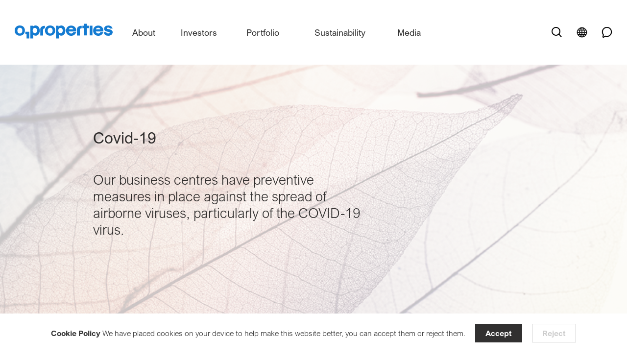

--- FILE ---
content_type: text/html; charset=UTF-8
request_url: https://www.o1properties.ru/ru/covid-19/
body_size: 69250
content:
<!doctype html>

<html lang="ru-RU">

<head>

    <meta charset="UTF-8">
    <meta name="viewport" content="width=device-width, initial-scale=1, user-scalable=0 ">
    <link rel="profile" href="https://gmpg.org/xfn/11">
    <meta name="msapplication-TileColor" content="#ffffff">
    <meta name="theme-color" content="#ffffff">
	<meta name="yandex-verification" content="9ec48a8fc3f25d38" />
	<meta name="yandex-verification" content="781d8d4bfe7f5f31" />
	<meta name="yandex-verification" content="87dd3e32627f56c0" />

	<!-- Google Tag Manager -->
<script>(function(w,d,s,l,i){w[l]=w[l]||[];w[l].push({'gtm.start':
new Date().getTime(),event:'gtm.js'});var f=d.getElementsByTagName(s)[0],
j=d.createElement(s),dl=l!='dataLayer'?'&l='+l:'';j.async=true;j.src=
'https://www.googletagmanager.com/gtm.js?id='+i+dl;f.parentNode.insertBefore(j,f);
})(window,document,'script','dataLayer','GTM-P76WTBBR');</script>
<!-- End Google Tag Manager -->

	<meta name='robots' content='index, follow, max-image-preview:large, max-snippet:-1, max-video-preview:-1' />
<link rel="alternate" hreflang="en" href="https://www.o1properties.ru/covid-19/" />
<link rel="alternate" hreflang="ru" href="https://www.o1properties.ru/ru/covid-19/" />

	<!-- This site is optimized with the Yoast SEO Premium plugin v17.9 (Yoast SEO v17.9) - https://yoast.com/wordpress/plugins/seo/ -->
	<title>Covid-19 - O1 properties</title>
	<link rel="canonical" href="https://www.o1properties.ru/ru/covid-19/" />
	<meta property="og:locale" content="ru_RU" />
	<meta property="og:type" content="article" />
	<meta property="og:title" content="Covid-19" />
	<meta property="og:url" content="https://www.o1properties.ru/ru/covid-19/" />
	<meta property="og:site_name" content="O1 properties" />
	<meta property="article:modified_time" content="2022-03-21T17:28:24+00:00" />
	<meta name="twitter:card" content="summary_large_image" />
	<script type="application/ld+json" class="yoast-schema-graph">{"@context":"https://schema.org","@graph":[{"@type":"WebSite","@id":"https://www.o1properties.ru/ru/#website","url":"https://www.o1properties.ru/ru/","name":"O1 properties","description":"\u041a\u0440\u0443\u043f\u043d\u0435\u0439\u0448\u0438\u0439 \u0441\u043e\u0431\u0441\u0442\u0432\u0435\u043d\u043d\u0438\u043a \u043e\u0444\u0438\u0441\u043d\u043e\u0439 \u043d\u0435\u0434\u0432\u0438\u0436\u0438\u043c\u043e\u0441\u0442\u0438 \u043a\u043b\u0430\u0441\u0441\u0430 \u0410 \u0432 \u041c\u043e\u0441\u043a\u0432\u0435","potentialAction":[{"@type":"SearchAction","target":{"@type":"EntryPoint","urlTemplate":"https://www.o1properties.ru/ru/?s={search_term_string}"},"query-input":"required name=search_term_string"}],"inLanguage":"ru-RU"},{"@type":"WebPage","@id":"https://www.o1properties.ru/ru/covid-19/#webpage","url":"https://www.o1properties.ru/ru/covid-19/","name":"Covid-19 - O1 properties","isPartOf":{"@id":"https://www.o1properties.ru/ru/#website"},"datePublished":"2021-05-12T09:45:20+00:00","dateModified":"2022-03-21T17:28:24+00:00","breadcrumb":{"@id":"https://www.o1properties.ru/ru/covid-19/#breadcrumb"},"inLanguage":"ru-RU","potentialAction":[{"@type":"ReadAction","target":["https://www.o1properties.ru/ru/covid-19/"]}]},{"@type":"BreadcrumbList","@id":"https://www.o1properties.ru/ru/covid-19/#breadcrumb","itemListElement":[{"@type":"ListItem","position":1,"name":"Home","item":"https://www.o1properties.ru/ru/"},{"@type":"ListItem","position":2,"name":"Covid-19"}]}]}</script>
	<!-- / Yoast SEO Premium plugin. -->


		<script type="text/javascript">
			window._wpemojiSettings = {"baseUrl":"https:\/\/s.w.org\/images\/core\/emoji\/13.1.0\/72x72\/","ext":".png","svgUrl":"https:\/\/s.w.org\/images\/core\/emoji\/13.1.0\/svg\/","svgExt":".svg","source":{"concatemoji":"https:\/\/www.o1properties.ru\/wp-includes\/js\/wp-emoji-release.min.js?ver=5.8.12"}};
			!function(e,a,t){var n,r,o,i=a.createElement("canvas"),p=i.getContext&&i.getContext("2d");function s(e,t){var a=String.fromCharCode;p.clearRect(0,0,i.width,i.height),p.fillText(a.apply(this,e),0,0);e=i.toDataURL();return p.clearRect(0,0,i.width,i.height),p.fillText(a.apply(this,t),0,0),e===i.toDataURL()}function c(e){var t=a.createElement("script");t.src=e,t.defer=t.type="text/javascript",a.getElementsByTagName("head")[0].appendChild(t)}for(o=Array("flag","emoji"),t.supports={everything:!0,everythingExceptFlag:!0},r=0;r<o.length;r++)t.supports[o[r]]=function(e){if(!p||!p.fillText)return!1;switch(p.textBaseline="top",p.font="600 32px Arial",e){case"flag":return s([127987,65039,8205,9895,65039],[127987,65039,8203,9895,65039])?!1:!s([55356,56826,55356,56819],[55356,56826,8203,55356,56819])&&!s([55356,57332,56128,56423,56128,56418,56128,56421,56128,56430,56128,56423,56128,56447],[55356,57332,8203,56128,56423,8203,56128,56418,8203,56128,56421,8203,56128,56430,8203,56128,56423,8203,56128,56447]);case"emoji":return!s([10084,65039,8205,55357,56613],[10084,65039,8203,55357,56613])}return!1}(o[r]),t.supports.everything=t.supports.everything&&t.supports[o[r]],"flag"!==o[r]&&(t.supports.everythingExceptFlag=t.supports.everythingExceptFlag&&t.supports[o[r]]);t.supports.everythingExceptFlag=t.supports.everythingExceptFlag&&!t.supports.flag,t.DOMReady=!1,t.readyCallback=function(){t.DOMReady=!0},t.supports.everything||(n=function(){t.readyCallback()},a.addEventListener?(a.addEventListener("DOMContentLoaded",n,!1),e.addEventListener("load",n,!1)):(e.attachEvent("onload",n),a.attachEvent("onreadystatechange",function(){"complete"===a.readyState&&t.readyCallback()})),(n=t.source||{}).concatemoji?c(n.concatemoji):n.wpemoji&&n.twemoji&&(c(n.twemoji),c(n.wpemoji)))}(window,document,window._wpemojiSettings);
		</script>
		<style type="text/css">
img.wp-smiley,
img.emoji {
	display: inline !important;
	border: none !important;
	box-shadow: none !important;
	height: 1em !important;
	width: 1em !important;
	margin: 0 .07em !important;
	vertical-align: -0.1em !important;
	background: none !important;
	padding: 0 !important;
}
</style>
	<link rel='stylesheet' id='sby_styles-css'  href='https://www.o1properties.ru/wp-content/plugins/feeds-for-youtube/css/sb-youtube.min.css?ver=1.4.4' type='text/css' media='all' />
<link rel='stylesheet' id='sbi_styles-css'  href='https://www.o1properties.ru/wp-content/plugins/instagram-feed-pro/css/sbi-styles.min.css?ver=5.12.1' type='text/css' media='all' />
<link rel='stylesheet' id='wp-block-library-css'  href='https://www.o1properties.ru/wp-includes/css/dist/block-library/style.min.css?ver=5.8.12' type='text/css' media='all' />
<link rel='stylesheet' id='contact-form-7-css'  href='https://www.o1properties.ru/wp-content/plugins/contact-form-7/includes/css/styles.css?ver=5.5.3' type='text/css' media='all' />
<link rel='stylesheet' id='css_style-css'  href='https://www.o1properties.ru/wp-content/themes/o1-properties/style.css?ver=5.8.12' type='text/css' media='all' />
<link rel='stylesheet' id='app-style-css'  href='https://www.o1properties.ru/wp-content/themes/o1-properties/assets/css/app.css?ver=5.8.12' type='text/css' media='all' />
<script type='text/javascript' id='wpml-browser-redirect-js-extra'>
/* <![CDATA[ */
var wpml_browser_redirect_params = {"pageLanguage":"ru","languageUrls":{"en_us":"https:\/\/www.o1properties.ru\/covid-19\/","en":"https:\/\/www.o1properties.ru\/covid-19\/","us":"https:\/\/www.o1properties.ru\/covid-19\/","ru_ru":"https:\/\/www.o1properties.ru\/ru\/covid-19\/","ru":"https:\/\/www.o1properties.ru\/ru\/covid-19\/"},"cookie":{"name":"_icl_visitor_lang_js","domain":"www.o1properties.ru","path":"\/","expiration":24}};
/* ]]> */
</script>
<script type='text/javascript' src='https://www.o1properties.ru/wp-content/plugins/sitepress-multilingual-cms/dist/js/browser-redirect/app.js?ver=4.4.10' id='wpml-browser-redirect-js'></script>
<link rel='shortlink' href='https://www.o1properties.ru/ru/?p=2308' />
<meta name="generator" content="WPML ver:4.4.10 stt:1,45;" />
<!-- Custom Facebook Feed JS vars -->
<script type="text/javascript">
var cffsiteurl = "https://www.o1properties.ru/wp-content/plugins";
var cffajaxurl = "https://www.o1properties.ru/wp-admin/admin-ajax.php";


var cfflinkhashtags = "true";
</script>
<script type="text/javascript">
           var ajaxurl = "https://www.o1properties.ru/wp-admin/admin-ajax.php";
           var imgurl = "https://www.o1properties.ru/wp-content/themes/o1-properties/assets/img/" ;
//           console.log(imgurl)
         </script><link rel="icon" href="https://www.o1properties.ru/wp-content/uploads/2021/05/favic.png" sizes="32x32" />
<link rel="icon" href="https://www.o1properties.ru/wp-content/uploads/2021/05/favic.png" sizes="192x192" />
<link rel="apple-touch-icon" href="https://www.o1properties.ru/wp-content/uploads/2021/05/favic.png" />
<meta name="msapplication-TileImage" content="https://www.o1properties.ru/wp-content/uploads/2021/05/favic.png" />

	
    <script crossorigin="anonymous" nomodule
            src="https://polyfill.io/v3/polyfill.min.js?features=blissfuljs%2Cdefault%2Ces2015%2Ces2016%2Ces2017%2Ces2018%2Ces5%2Ces6%2Ces7%2CNodeList.prototype.forEach%2CIntersectionObserver%2CIntersectionObserverEntry"></script>
</head>


<body class="page-template-default page page-id-2308" data-page-name="">

<!-- Google Tag Manager (noscript) -->
<noscript><iframe src="https://www.googletagmanager.com/ns.html?id=GTM-P76WTBBR"
height="0" width="0" style="display:none;visibility:hidden"></iframe></noscript>
<!-- End Google Tag Manager (noscript) -->



	

        <div class="cookie cookie-popup _click-active">
            <div class="cookie__txt">

	                                <a href="https://www.o1properties.ru/ru/cookie-policy/" target="_self"
                       class=""><b>Политика использования куки-файлов</b></a>
	            
	            Этот сайт использует куки-файлы. Вы можете принять или отклонить использование куки-файлов. 
            </div>

            <button type="button" class="btn btn_second cookie-popup__btn--accept" data-cookie-close>Принять</button>
            <button type="button" class="btn btn_second btn_border" data-cookie-close>Отклонить</button>
        </div>

	





    <div class="modal modal_st micromodal-slide" id="modal-1" aria-hidden="true">

        <div class="modal__overlay" tabindex="-1" data-modal-close>

            <div class="modal-content" role="dialog" aria-modal="true" aria-labelledby="modal-1-title">

                <div class="container" data-modal-close>

                    <div class="modal-content__inner" data-modal-close>

                        <div class="modal-content__inner-scroll">

                            <div class="modal-content--opened grid-tt-first grid-tt-first_form">

                                <div class="grid-modal-close__close">
                                    <img src="https://www.o1properties.ru/wp-content/themes/o1-properties/assets/img/icons/close.svg"
                                         alt="close" data-modal-close>
                                </div>

								
                                    <div class="grid-tt-first__tt">

                                        <div class="tt-site tt-site_h4 title-light">
											Контакты
                                        </div>
                                    </div>

								
								
                                    <div class="grid-tt-first__cont">

                                        <div class="bl-form bl-form_file" data-file-text="Загрузить резюме">

											<div role="form" class="wpcf7" id="wpcf7-f3295-o1" lang="en-US" dir="ltr">
<div class="screen-reader-response"><p role="status" aria-live="polite" aria-atomic="true"></p> <ul></ul></div>
<form action="/ru/covid-19/#wpcf7-f3295-o1" method="post" class="wpcf7-form init" enctype="multipart/form-data" novalidate="novalidate" data-status="init">
<div style="display: none;">
<input type="hidden" name="_wpcf7" value="3295" />
<input type="hidden" name="_wpcf7_version" value="5.5.3" />
<input type="hidden" name="_wpcf7_locale" value="en_US" />
<input type="hidden" name="_wpcf7_unit_tag" value="wpcf7-f3295-o1" />
<input type="hidden" name="_wpcf7_container_post" value="0" />
<input type="hidden" name="_wpcf7_posted_data_hash" value="" />
</div>
<div class="form-group"><span class="wpcf7-form-control-wrap your-name"><input type="text" name="your-name" value="" size="40" class="wpcf7-form-control wpcf7-text wpcf7-validates-as-required form-group__field" aria-required="true" aria-invalid="false" placeholder="Имя" /></span></div>
<div class="form-group"><span class="wpcf7-form-control-wrap your-lname"><input type="text" name="your-lname" value="" size="40" class="wpcf7-form-control wpcf7-text wpcf7-validates-as-required form-group__field" aria-required="true" aria-invalid="false" placeholder="Фамилия" /></span></div>
<div class="form-group"><span class="wpcf7-form-control-wrap your-email"><input type="email" name="your-email" value="" size="40" class="wpcf7-form-control wpcf7-text wpcf7-email wpcf7-validates-as-required wpcf7-validates-as-email form-group__field" aria-required="true" aria-invalid="false" placeholder="Email" /></span></div>
<div class="form-group"><span class="wpcf7-form-control-wrap your-msg"><input type="text" name="your-msg" value="" size="40" class="wpcf7-form-control wpcf7-text form-group__field" aria-invalid="false" placeholder="Сообщение" /></span></div>
<div class="form-group"><span class="wpcf7-form-control-wrap your-file"><input type="file" name="your-file" size="40" class="wpcf7-form-control wpcf7-file" accept=".pdf,.txt" aria-invalid="false" /></span></div>
<div class="form-group"><div id="cf7sr-69703ac0541c3" class="cf7sr-g-recaptcha" data-sitekey="6LesGjwbAAAAAGpDpKzXkp3D-sbw-YmklUfIb2qv"></div><span class="wpcf7-form-control-wrap cf7sr-recaptcha"><input type="hidden" name="cf7sr-recaptcha" value="" class="wpcf7-form-control"></span></div>
<div class="form-group form-group_btn">
<div class="link-st"><button type="submit" class="wpcf7-form-control wpcf7-submit link-st__txt"><b>Отправить</b></button><span class="link-st__arrow"><svg width="36" height="17" viewBox="0 0 36 17" fill="none" xmlns="http://www.w3.org/2000/svg">
<path d="M27.6923 0L26.7231 0.899997L33.4385 7.61539H0V8.93077H33.4385L26.7231 15.7154L27.6923 16.6154L36 8.30769L27.6923 0Z" fill="currentColor"></path></svg></span></div>
</div>
<div class="wpcf7-response-output" aria-hidden="true"></div></form></div>
											
                                                <div class="form-group form-group_btn">
                                                    <div class="form-desc">
														Отправляя нам резюме, вы даете согласие на <a href="https://www.o1properties.ru/ru/consent-to-processing-of-personal-data/ " target="_blank" style="text-decoration: underline; color: #147bd1;">обработку своих персональных данных</a>.<br />
                                                    </div>
                                                </div>

											
                                        </div>

                                    </div>

								
                            </div>

                            <div class="modal-content--close">

                                <div class="grid-modal-close">

									
                                        <div class="tt-site tt-site_h4">
											Спасибо! Ваше резюме успешно отправлено.                                        </div>

									
                                    <div class="grid-modal-close__close">
                                        <img src="https://www.o1properties.ru/wp-content/themes/o1-properties/assets/img/icons/close.svg"
                                             alt="close" data-modal-close>
                                    </div>
                                </div>
                            </div>
                        </div>
                    </div>
                </div>
            </div>
        </div>
    </div>


<div class="modal modal_st modal_st_left micromodal-slide" id="modal-2" aria-hidden="true">
    <div class="modal__overlay" tabindex="-1" data-modal-close>
        <div class="modal__container modal-about modal-about_second" role="dialog" aria-modal="true"
             aria-labelledby="modal-2-title">
            <div class="card-news">
                <div class="card-news__img">
                    <img src="https://www.o1properties.ru/wp-content/themes/o1-properties/assets/img/card1.jpg" alt="image card">
                </div>
                <div class="card-news__info">
                    <div class="avtor">
                        <div class="avtor__name">White Square</div>
                        <div class="avtor__txt">5, Lesnaya street, Moscow</div>
                    </div>
                    <div class="card-news__desc">NRA: 76,407 sqm
                        <br>
                        Class A
                    </div>
                </div>
            </div>
        </div>
    </div>
</div>



    <header class="header" id="header">

        <div class="container">

            <div class="header__inner">

                <div class="header__logo">

                    <a href="https://www.o1properties.ru/ru/">

                        <svg xmlns="http://www.w3.org/2000/svg" width="219" height="33" viewBox="0 0 219 33">
                            <path fill="currentColor" d="M23.75 17.92v5.418h2.917v9.585h6.043V17.92z"/>
                            <path fill="currentColor"
                                  d="M84.806 15.837c0 3.334-2.292 6.043-5.209 6.043h-.625c-2.917 0-5.21-2.709-5.21-6.043v-.833c0-3.334 2.293-6.043 5.21-6.043h.625c2.917 0 5.21 2.709 5.21 6.043zM78.347 3.96c-5.834 0-10.627 4.793-10.627 10.627v1.459c0 5.834 4.793 10.627 10.627 10.627h1.459c5.834 0 10.627-4.793 10.627-10.627v-1.459C90.64 8.753 85.848 3.96 79.806 3.96z"/>
                            <path fill="currentColor" d="M173.781 4.38h-6.251v21.67h6.251z"/>
                            <path fill="currentColor"
                                  d="M166.074 4.376h-4.584V0h-6.46v4.376h-3.75v5.626h3.75v16.044h6.46V10.002h4.584z"/>
                            <path fill="currentColor"
                                  d="M17.087 15.837c0 3.334-2.293 6.043-5.21 6.043h-.625c-2.917 0-5.21-2.709-5.21-6.043v-.833c0-3.334 2.293-6.043 5.21-6.043h.625c2.917 0 5.21 2.709 5.21 6.043zM10.627 3.96C4.793 3.96 0 8.753 0 14.587v1.459c0 5.834 4.793 10.627 10.627 10.627h1.459c5.834 0 10.627-4.793 10.627-10.627v-1.459C22.92 8.753 18.128 3.96 12.086 3.96z"/>
                            <path fill="currentColor"
                                  d="M50.013 15.629c0 2.917-2.084 5.418-4.584 5.418h-.626c-2.5 0-4.584-2.5-4.584-5.418v-.834c0-2.917 2.084-5.417 4.584-5.417h.626c2.5 0 4.584 2.5 4.584 5.417zm3.125-8.96c-2.292-2.5-5.209-2.709-6.46-2.709-2.708 0-4.375 1.042-5.208 1.667-.417.417-.626.625-.834 1.042V4.585H35.01v28.339h6.46v-8.127c1.875 1.25 3.125 1.876 5.209 1.876 2.084 0 3.334-.417 3.959-.834s2.292-1.25 3.334-3.125c.833-1.25 1.875-3.751 2.084-7.293-.209-3.126-.834-6.46-2.918-8.752z"/>
                            <path fill="currentColor"
                                  d="M107.313 15.629c0 2.917-2.084 5.418-4.584 5.418h-.625c-2.501 0-4.585-2.5-4.585-5.418v-.834c0-2.917 2.084-5.417 4.584-5.417h.626c2.5 0 4.584 2.5 4.584 5.417zm3.125-8.96c-2.292-2.5-5.209-2.709-6.46-2.709-2.708 0-4.375 1.042-5.208 1.667-.417.417-.626.625-.834 1.042V4.585H92.31v28.339h6.46v-8.127c1.875 1.25 3.125 1.876 5.209 1.876 2.084 0 3.334-.417 3.959-.834s2.292-1.25 3.334-3.125c.833-1.25 1.875-3.751 2.084-7.293 0-3.126-.834-6.46-2.918-8.752z"/>
                            <path fill="currentColor"
                                  d="M126.27 8.963c2.293 0 4.168 1.667 5.001 3.75h-10.418c.625-2.083 2.709-3.75 4.792-3.75zm4.585 9.793c-.834 1.875-2.5 3.126-4.376 3.126h-.625c-2.5 0-4.584-2.084-5.21-4.585h16.879v-2.5c0-5.834-4.793-10.627-10.627-10.627h-1.459c-5.834 0-10.627 4.793-10.627 10.627v1.459c0 5.834 4.793 10.627 10.627 10.627h1.459c6.46 0 9.585-5.001 10.627-8.127z"/>
                            <path fill="currentColor"
                                  d="M186.91 8.963c2.293 0 4.168 1.667 5.001 3.75h-10.627c.834-2.083 2.71-3.75 5.001-3.75zm4.585 9.793c-.834 1.875-2.5 3.126-4.376 3.126h-.625c-2.5 0-4.584-2.084-5.21-4.585h16.879v-2.5c0-5.834-4.793-10.627-10.627-10.627h-1.459c-5.834 0-10.627 4.793-10.627 10.627v1.459c0 5.834 4.793 10.627 10.627 10.627h1.459c6.46 0 9.585-5.001 10.627-8.127z"/>
                            <path fill="currentColor"
                                  d="M212.957 10.836h5.834s-1.042-6.876-9.793-6.876c-9.377 0-8.96 7.293-8.96 7.293s-.209 3.96 3.542 5.418c3.125 1.25 6.46 1.458 6.46 1.458s2.292 0 2.292 1.876c0 1.875-2.5 1.667-3.96 1.667-3.333 0-3.542-2.71-3.542-2.71h-5.418s-.416 7.919 9.586 7.919c10.001 0 10.001-7.918 10.001-7.918s.209-4.584-5.626-6.043c-5.834-1.459-7.084-1.042-7.084-2.709s1.458-1.667 3.125-1.667c3.543.209 3.543 2.292 3.543 2.292z"/>
                            <path fill="currentColor"
                                  d="M63.55 13.748v12.503h-6.46V12.498S56.882 4.58 67.717 4.58v5.834c0-.208-4.167-.416-4.167 3.334z"/>
                            <path fill="currentColor"
                                  d="M145.65 13.748v12.503h-6.46V12.498s-.208-7.918 10.627-7.918v5.834c0-.208-4.167-.416-4.167 3.334z"/>
                        </svg>

                    </a>

                </div>

                <div class="header__menu">

                    <nav class="head-nav">

						
                            <ul class="menu">

																	
                                    <li class="menu__item _open-tabl-img">

                                        <button type="button" class="menu__link menu__links">
                                    <span>
                                         O компании                                    </span>
                                        </button>

                                        <div class="menu-dd-wrapp">

                                            <div class="menu-dd-wrapp__inner">

                                                <div class="menu-dd-wrapp__info-left">

													
                                                        <ul class="menu-dd ">

															
																
                                                                <li class="menu-dd__item">
                                                                    <a href="https://www.o1properties.ru/ru/about-us/"
                                                                       target=""
                                                                       class="menu-dd__link">
																		O компании                                                                    </a>
                                                                </li>

															
																
                                                                <li class="menu-dd__item">
                                                                    <a href="https://www.o1properties.ru/ru/team/"
                                                                       target=""
                                                                       class="menu-dd__link">
																		Наша команда                                                                    </a>
                                                                </li>

															
																
                                                                <li class="menu-dd__item">
                                                                    <a href="https://www.o1properties.ru/ru/awards/"
                                                                       target=""
                                                                       class="menu-dd__link">
																		Признание                                                                    </a>
                                                                </li>

															
																
                                                                <li class="menu-dd__item">
                                                                    <a href="https://www.o1properties.ru/ru/careers/"
                                                                       target=""
                                                                       class="menu-dd__link">
																		Карьера в O1 Properties                                                                    </a>
                                                                </li>

															
                                                        </ul>

													
                                                </div>

                                                <div class="menu-dd-wrapp__info-right">

													

                                                        <a href="https://www.o1properties.ru/ru/about-us/"
                                                           target="">

                                                            <div class="preview-dd">

																
                                                                    <div class="preview-dd__img">

                                                                        <img src="https://www.o1properties.ru/wp-content/uploads/2021/09/Vivaldi-11-600x400.jpg"
                                                                             alt="">

                                                                    </div>

																
                                                                <div class="preview-dd__content">

																	
                                                                        <div class="preview-dd__name">

																			Создаем условия для успешной работы и процветания бизнеса арендаторов.
                                                                        </div>

																	
																	
                                                                        <div class="preview-dd__link">
                                                                        <span>
                                                                            <svg width="36" height="17"
                                                                                 viewBox="0 0 36 17" fill="none"
                                                                                 xmlns="http://www.w3.org/2000/svg">
                                                                                <path d="M27.6923 0L26.7231 0.899997L33.4385 7.61539H0V8.93077H33.4385L26.7231 15.7154L27.6923 16.6154L36 8.30769L27.6923 0Z"
                                                                                      fill="currentColor"/>
                                                                            </svg>
                                                                        </span>
                                                                        </div>

																	
                                                                </div>
                                                            </div>

                                                        </a>

													
                                                </div>

                                            </div>
                                        </div>
                                    </li>

																	
                                    <li class="menu__item _open-tabl-img">

                                        <button type="button" class="menu__link menu__links">
                                    <span>
                                        Инвесторам                                    </span>
                                        </button>

                                        <div class="menu-dd-wrapp">

                                            <div class="menu-dd-wrapp__inner">

                                                <div class="menu-dd-wrapp__info-left">

													
                                                        <ul class="menu-dd ">

															
																
                                                                <li class="menu-dd__item">
                                                                    <a href="https://www.o1properties.ru/ru/investors-overview/"
                                                                       target=""
                                                                       class="menu-dd__link">
																		Инвесторам                                                                    </a>
                                                                </li>

															
																
                                                                <li class="menu-dd__item">
                                                                    <a href="https://www.o1properties.ru/ru/reports-presentations-announcements/"
                                                                       target=""
                                                                       class="menu-dd__link">
																		Отчетность и презентации                                                                    </a>
                                                                </li>

															
																
                                                                <li class="menu-dd__item">
                                                                    <a href="https://www.o1properties.ru/ru/corporate-documents/"
                                                                       target=""
                                                                       class="menu-dd__link">
																		Корпоративные документы                                                                    </a>
                                                                </li>

															
                                                        </ul>

													
                                                </div>

                                                <div class="menu-dd-wrapp__info-right">

													

                                                        <a href="https://www.o1properties.ru/ru/investors-overview/"
                                                           target="">

                                                            <div class="preview-dd">

																
                                                                    <div class="preview-dd__img">

                                                                        <img src="https://www.o1properties.ru/wp-content/uploads/2025/03/2024.08.17-Blue-x-O1-200596-e1742367137219-600x400.jpg"
                                                                             alt="">

                                                                    </div>

																
                                                                <div class="preview-dd__content">

																	
                                                                        <div class="preview-dd__name">

																			Развиваем город, создавая качественные бизнес-пространства, в которых комфортно работать и проводить время.
                                                                        </div>

																	
																	
                                                                        <div class="preview-dd__link">
                                                                        <span>
                                                                            <svg width="36" height="17"
                                                                                 viewBox="0 0 36 17" fill="none"
                                                                                 xmlns="http://www.w3.org/2000/svg">
                                                                                <path d="M27.6923 0L26.7231 0.899997L33.4385 7.61539H0V8.93077H33.4385L26.7231 15.7154L27.6923 16.6154L36 8.30769L27.6923 0Z"
                                                                                      fill="currentColor"/>
                                                                            </svg>
                                                                        </span>
                                                                        </div>

																	
                                                                </div>
                                                            </div>

                                                        </a>

													
                                                </div>

                                            </div>
                                        </div>
                                    </li>

																	
                                    <li class="menu__item _open-tabl-img">

                                        <button type="button" class="menu__link menu__links">
                                    <span>
                                        Активы                                    </span>
                                        </button>

                                        <div class="menu-dd-wrapp">

                                            <div class="menu-dd-wrapp__inner">

                                                <div class="menu-dd-wrapp__info-left">

													
                                                        <ul class="menu-dd ">

															
																
                                                                <li class="menu-dd__item">
                                                                    <a href="https://www.o1properties.ru/ru/portfolio-overview/"
                                                                       target=""
                                                                       class="menu-dd__link">
																		Портфель активов                                                                    </a>
                                                                </li>

															
																
                                                                <li class="menu-dd__item">
                                                                    <a href="https://www.o1properties.ru/ru/properties/"
                                                                       target=""
                                                                       class="menu-dd__link">
																		Активы                                                                    </a>
                                                                </li>

															
																
                                                                <li class="menu-dd__item">
                                                                    <a href="https://www.o1properties.ru/ru/case-studies/"
                                                                       target=""
                                                                       class="menu-dd__link">
																		Кейсы о проектах                                                                    </a>
                                                                </li>

															
																
                                                                <li class="menu-dd__item">
                                                                    <a href="https://arenda.o1properties.ru"
                                                                       target="_blank"
                                                                       class="menu-dd__link">
																		Аренда                                                                    </a>
                                                                </li>

															
                                                        </ul>

													
                                                </div>

                                                <div class="menu-dd-wrapp__info-right">

													

                                                        <a href="https://www.o1properties.ru/ru/portfolio-overview/"
                                                           target="">

                                                            <div class="preview-dd">

																
                                                                    <div class="preview-dd__img">

                                                                        <img src="https://www.o1properties.ru/wp-content/uploads/2025/03/2024.08.17-Blue-x-O1-201434-e1742367212990-600x400.jpg"
                                                                             alt="">

                                                                    </div>

																
                                                                <div class="preview-dd__content">

																	
                                                                        <div class="preview-dd__name">

																			Управляем качественным портфелем офисной недвижимости в ключевых деловых районах Москвы.
                                                                        </div>

																	
																	
                                                                        <div class="preview-dd__link">
                                                                        <span>
                                                                            <svg width="36" height="17"
                                                                                 viewBox="0 0 36 17" fill="none"
                                                                                 xmlns="http://www.w3.org/2000/svg">
                                                                                <path d="M27.6923 0L26.7231 0.899997L33.4385 7.61539H0V8.93077H33.4385L26.7231 15.7154L27.6923 16.6154L36 8.30769L27.6923 0Z"
                                                                                      fill="currentColor"/>
                                                                            </svg>
                                                                        </span>
                                                                        </div>

																	
                                                                </div>
                                                            </div>

                                                        </a>

													
                                                </div>

                                            </div>
                                        </div>
                                    </li>

																	
                                    <li class="menu__item _open-tabl-img">

                                        <button type="button" class="menu__link menu__links">
                                    <span>
                                        Устойчивое развитие                                     </span>
                                        </button>

                                        <div class="menu-dd-wrapp">

                                            <div class="menu-dd-wrapp__inner">

                                                <div class="menu-dd-wrapp__info-left">

													
                                                        <ul class="menu-dd menu-dd_grid">

															
																
                                                                <li class="menu-dd__item">
                                                                    <a href="https://www.o1properties.ru/ru/sustainability/"
                                                                       target=""
                                                                       class="menu-dd__link">
																		Устойчивое развитие                                                                    </a>
                                                                </li>

															
																
                                                                <li class="menu-dd__item">
                                                                    <a href="https://www.o1properties.ru/ru/environment/"
                                                                       target=""
                                                                       class="menu-dd__link">
																		Экологическая эффективность                                                                    </a>
                                                                </li>

															
																
                                                                <li class="menu-dd__item">
                                                                    <a href="https://www.o1properties.ru/ru/social-investment/"
                                                                       target=""
                                                                       class="menu-dd__link">
																		Социальные инвестиции                                                                    </a>
                                                                </li>

															
																
                                                                <li class="menu-dd__item">
                                                                    <a href="https://www.o1properties.ru/ru/sport-healthy-living/"
                                                                       target=""
                                                                       class="menu-dd__link">
																		Спорт и здоровый образ жизни                                                                    </a>
                                                                </li>

															
																
                                                                <li class="menu-dd__item">
                                                                    <a href="https://www.o1properties.ru/ru/sustainability-reports/"
                                                                       target=""
                                                                       class="menu-dd__link">
																		Отчет об устойчивом развитии                                                                    </a>
                                                                </li>

															
																
                                                                <li class="menu-dd__item">
                                                                    <a href="https://www.o1properties.ru/ru/un-global-impact/"
                                                                       target=""
                                                                       class="menu-dd__link">
																		Глобальный договор ООН                                                                    </a>
                                                                </li>

															
                                                        </ul>

													
                                                </div>

                                                <div class="menu-dd-wrapp__info-right">

													

                                                        <a href="https://www.o1properties.ru/ru/sustainability/"
                                                           target="">

                                                            <div class="preview-dd">

																
                                                                    <div class="preview-dd__img">

                                                                        <img src="https://www.o1properties.ru/wp-content/uploads/2021/09/Vivaldi-12-600x477.jpg"
                                                                             alt="">

                                                                    </div>

																
                                                                <div class="preview-dd__content">

																	
                                                                        <div class="preview-dd__name">

																			Устойчивое развитие в интересах всех стейкхолдеров компании.
                                                                        </div>

																	
																	
                                                                        <div class="preview-dd__link">
                                                                        <span>
                                                                            <svg width="36" height="17"
                                                                                 viewBox="0 0 36 17" fill="none"
                                                                                 xmlns="http://www.w3.org/2000/svg">
                                                                                <path d="M27.6923 0L26.7231 0.899997L33.4385 7.61539H0V8.93077H33.4385L26.7231 15.7154L27.6923 16.6154L36 8.30769L27.6923 0Z"
                                                                                      fill="currentColor"/>
                                                                            </svg>
                                                                        </span>
                                                                        </div>

																	
                                                                </div>
                                                            </div>

                                                        </a>

													
                                                </div>

                                            </div>
                                        </div>
                                    </li>

																	
                                    <li class="menu__item _open-tabl-img">

                                        <button type="button" class="menu__link menu__links">
                                    <span>
                                        Медиа                                    </span>
                                        </button>

                                        <div class="menu-dd-wrapp">

                                            <div class="menu-dd-wrapp__inner">

                                                <div class="menu-dd-wrapp__info-left">

													
                                                        <ul class="menu-dd ">

															
																
                                                                <li class="menu-dd__item">
                                                                    <a href="https://www.o1properties.ru/ru/media/"
                                                                       target=""
                                                                       class="menu-dd__link">
																		Общая информация                                                                    </a>
                                                                </li>

															
																
                                                                <li class="menu-dd__item">
                                                                    <a href="https://www.o1properties.ru/ru/news/"
                                                                       target=""
                                                                       class="menu-dd__link">
																		Новости                                                                    </a>
                                                                </li>

															
																
                                                                <li class="menu-dd__item">
                                                                    <a href="https://www.o1properties.ru/ru/case-studies/"
                                                                       target=""
                                                                       class="menu-dd__link">
																		Кейсы о проектах                                                                    </a>
                                                                </li>

															
																
                                                                <li class="menu-dd__item">
                                                                    <a href="https://www.o1properties.ru/ru/downloads/"
                                                                       target=""
                                                                       class="menu-dd__link">
																		Материалы о компании                                                                    </a>
                                                                </li>

															
                                                        </ul>

													
                                                </div>

                                                <div class="menu-dd-wrapp__info-right">

													

                                                        <a href="https://www.o1properties.ru/ru/media/"
                                                           target="">

                                                            <div class="preview-dd">

																
                                                                    <div class="preview-dd__img">

                                                                        <img src="https://www.o1properties.ru/wp-content/uploads/2025/03/2024.08.17-Blue-x-O1-10641-e1742367263932-600x400.jpg"
                                                                             alt="">

                                                                    </div>

																
                                                                <div class="preview-dd__content">

																	
                                                                        <div class="preview-dd__name">

																			Мы ведем открытую медиа политику и рассказываем о проектах компании через СМИ и социальные сети.
                                                                        </div>

																	
																	
                                                                        <div class="preview-dd__link">
                                                                        <span>
                                                                            <svg width="36" height="17"
                                                                                 viewBox="0 0 36 17" fill="none"
                                                                                 xmlns="http://www.w3.org/2000/svg">
                                                                                <path d="M27.6923 0L26.7231 0.899997L33.4385 7.61539H0V8.93077H33.4385L26.7231 15.7154L27.6923 16.6154L36 8.30769L27.6923 0Z"
                                                                                      fill="currentColor"/>
                                                                            </svg>
                                                                        </span>
                                                                        </div>

																	
                                                                </div>
                                                            </div>

                                                        </a>

													
                                                </div>

                                            </div>
                                        </div>
                                    </li>

								
                            </ul>

						
                    </nav>

                </div>

                <div class="header__info">

					<form role="search" method="get" id="searchform" class="header__info-icon search-form"
      action="https://www.o1properties.ru/ru/">

    <button type="button" class="search-form__open" aria-label="open search"></button>

    <div class="search-form__box">

        <input class="search-form__input" type="search" value="" placeholder="Search" name="s" id="s"/>

        <button type="submit" class="search-form__btn" aria-label="start search"></button>

    </div>

</form>
                    <div class="header__info-icon head-lang">
                        <button type="button" class="head-lang__open" aria-label="open language"></button>
                        <div class="head-lang__bl-open">

							<a class="head-lang__item _active" href="https://www.o1properties.ru/ru/covid-19/">Русский</a><a class="head-lang__item" href="https://www.o1properties.ru/covid-19/">English</a>
                        </div>
                    </div>

					
                        <div class="header__info-icon head-phone">
                            <a href="/ru/contact/" class="head-phone__link" aria-label="phone link"></a>
                        </div>

					
                </div>

            </div>

            <div class="burger burger-menu">
                <div class="burger-menu-box">
                    <div class="burger-menu-inner"></div>
                </div>
            </div>

        </div>

    </header>
<main>

	
<div class="banner-sm banner-sm-full">

	<div class="banner-sm-full__content-top">

		<div class="container banner-sm__continer-small">

			<div class="banner-sm__inner">

				
                    <h3 class="tt-site tt-site_h3 title-normal" data-anim-fadey>
						Covid-19                    </h3>

				

				
                    <p class="tt-site tt-site_bottom-none tt-site_h4 title-light txt-max-width" data-anim-fadey="0.3">

						На наших объектах приняты и продолжают действовать профилактические меры по противодействию распространению вирусов, передающихся воздушно-капельным путем, в том числе COVID-19.
                    </p>

				
			</div>

		</div>

	</div>

	
        <div class="banner-sm__bg">

            <img class="img-wrapp-right" src="https://www.o1properties.ru/wp-content/uploads/2021/05/banner7.jpg"
                 alt="">

        </div>

	
</div><div class="section-st section-st_bottom-none">

    <div class="container">

        <div class="text-box text-box_max-width-lg">

			
                <div class="tt-site tt-site_h4 title-light" data-anim-fadey>

					Профилактические меры, принятые на наших объектах:
                </div>

			

			
                <div data-anim-fadey="">

					<p>Мы соблюдаем все актуальные требования Роспотребнадзора и органов властей Москвы. В зданиях проводится регулярная дезинфекция общих зон, включая поверхности, на которых вирусы и бактерии могут сохранять свою активность длительное время – ручки дверей, кнопки лифтов, турникеты.</p>
<p>Осуществляется мониторинг обеспеченности общих зон санитайзерами, на объектах, при необходимости, устанавливаются дополнительные.</p>
<p>Проводится регулярная дезинфекция общеобменной системы вентиляции зданий на территории всех объектов.</p>
                </div>

			
			
        </div>

    </div>

</div>

<div class="section-st ">

	<div class="container">

		<div class="text-box text-box_max-width-lg">

			
                <div data-anim-fadey="">

					<p>
						На этом видео мы рассказали об основных мерах по профилактике передачи COVID-19 в наших бизнес-центрах.                    </p>
                </div>

			
			
				<div class="video-main video-main_push-top" data-anim-fadey>
					<div class="video-main__play">
						<img src="https://www.o1properties.ru/wp-content/themes/o1-properties/assets/img/play-btn.svg " alt="play button">
					</div>
					<video class="video-main__video"
					       src="https://www.o1properties.ru/wp-content/uploads/2021/06/Основные-меры-профилактики-передачи-COVID-19-в-наших-бизнес-центрах..mp4"
					       type="video/mp4">
					</video>
				</div>

			
		</div>

	</div>

</div>


<div class="f-preview">

    <div class="f-preview__inner">

        <div class="f-preview__bg">

            <div class="f-preview__info">

                <div class="f-preview__info-cont">

					
                        <div class="f-preview__tt" data-anim-fadey>

                            <b>Узнать больше</b>

                        </div>

					
					
                        <div class="list-line"
                             data-footer-img-default="https://www.o1properties.ru/wp-content/uploads/2021/09/White-Square-08-1200x800.jpg">

							
                                <div class="list-line__item" data-anim-fadey="0.2"
                                     data-footer-img="https://www.o1properties.ru/wp-content/uploads/2021/09/Vivaldi-11-1200x800.jpg">


                                    <a href="https://www.o1properties.ru/ru/about-us/"
                                       target=""
                                       class="list-line__link">
										О компании                                    </a>

                                </div>

								
                                <div class="list-line__item" data-anim-fadey="0.4"
                                     data-footer-img="https://www.o1properties.ru/wp-content/uploads/2021/09/White-Square-09-1200x938.jpg">


                                    <a href="https://www.o1properties.ru/ru/portfolio-overview/"
                                       target=""
                                       class="list-line__link">
										Портфель активов                                    </a>

                                </div>

								
                                <div class="list-line__item" data-anim-fadey="0.6"
                                     data-footer-img="https://www.o1properties.ru/wp-content/uploads/2021/06/White-Square-footer-1200x756.jpg">


                                    <a href="https://www.o1properties.ru/ru/team/"
                                       target=""
                                       class="list-line__link">
										Наша команда                                    </a>

                                </div>

								
                                <div class="list-line__item" data-anim-fadey="0.8"
                                     data-footer-img="https://www.o1properties.ru/wp-content/uploads/2021/05/White-Square-05-1200x800.jpg">


                                    <a href="https://www.o1properties.ru/ru/news/"
                                       target=""
                                       class="list-line__link">
										Новости                                    </a>

                                </div>

								
                        </div>

					                </div>

            </div>

			
                <img class="f-preview__bg-img"
                     src="https://www.o1properties.ru/wp-content/uploads/2021/09/White-Square-08-1200x800.jpg"
                     alt="">


			
        </div>

        <div class="f-preview__right">

			
        </div>

    </div>

</div>
</main>


<footer class="footer">

    <div class="footer-body">

        <div class="container footer-body__container">

            <div class="f-info">

				

                        <div class="f-info__item">

							
                            <div class="f-info__bl" data-anim-fadey="0.4">

								

									<p><img src="https://www.o1properties.ru/wp-content/uploads/2025/10/ARKN_partner_var1.png" width=200></p>


								
								
                            </div>


                        </div>

					

                        <div class="f-info__item">

							
                                <div class="f-info__bl" data-anim-fadey="0.2">

                                    <b>
										Контакты                                    </b>

                                </div>

							
                            <div class="f-info__bl" data-anim-fadey="0.4">

								

									<p>Ул. Валовая, д. 26<br />
Москва</p>
<p>T: +7 495 788 55 75</p>


								
								
                                    E: <a href="mailto:info@o1properties.ru">
										info@o1properties.ru                                    </a>

								
                            </div>


                        </div>

					

                        <div class="f-info__item">

							
                                <div class="f-info__bl" data-anim-fadey="0.2">

                                    <b>
										Аренда                                    </b>

                                </div>

							
                            <div class="f-info__bl" data-anim-fadey="0.4">

								

									<p>T: +7 495 788 55 75 #1402</p>


								
								
                                    E: <a href="mailto:arenda@o1properties.ru">
										arenda@o1properties.ru                                    </a>

								
                            </div>


                        </div>

					

                        <div class="f-info__item">

							
                                <div class="f-info__bl" data-anim-fadey="0.2">

                                    <b>
										Запросы СМИ                                    </b>

                                </div>

							
                            <div class="f-info__bl" data-anim-fadey="0.4">

								

									<p>T: +7 (495) 788 55 75 #1105</p>


								
								
                                    E: <a href="mailto:press@o1properties.ru">
										press@o1properties.ru                                    </a>

								
                            </div>


                        </div>

					

				
                    <div class="f-info__item f-info__item_last">


						
                            <div class="f-info__bl">

                                <b>Мы в соцсетях</b>

                            </div>

						
                        <ul class="social">

							
                                <li class="social__item" data-anim-fadey="0.2">

                                    <a href="https://www.youtube.com/channel/UCQLX6tjJjhtno5DxHAuGYXg"
                                       class="social__link" target="_blank"
                                       aria-label="social item">

                                        <img src="https://www.o1properties.ru/wp-content/uploads/2022/03/photo_2022-03-15_22-56-22__2_-removebg-preview.png" alt="">

                                    </a>

                                </li>

								
                                <li class="social__item" data-anim-fadey="0.4">

                                    <a href="https://t.me/o1officenews"
                                       class="social__link" target="_blank"
                                       aria-label="social item">

                                        <img src="https://www.o1properties.ru/wp-content/uploads/2022/03/photo_2022-03-15_22-56-22-removebg-preview.png" alt="">

                                    </a>

                                </li>

								
                        </ul>

                    </div>

				
            </div>

            <div class="f-copy">

				
                    <div class="f-copy__copy">

						© Copyright 2021 O1 Properties
                    </div>

				
				
                    <div class="f-copy__policy">

						
                                <a href="https://www.o1properties.ru/ru/privacy-policy/"
                                   target="">

									Политика конфиденциальности
                                </a>

							
                                <a href="https://www.o1properties.ru/ru/cookie-policy/"
                                   target="">

									Политика куки-файлов
                                </a>

							
                                <a href="https://www.o1properties.ru/ru/consent-to-personal-data-processing/"
                                   target="">

									Согласие на обработку персональных данных
                                </a>

							
                    </div>

				
            </div>
        </div>
    </div>
</footer>

<script src="https://maps.googleapis.com/maps/api/js?key=AIzaSyDnY89KPLmpP37mEUu9BFsVHn6Vhcnj3SM&libraries=geometry,places&language=en"
        async="" defer=""></script>

<script>
    window.locationsJSON = 'https://www.o1properties.ru/wp-content/uploads/map-ru.json?1738268800';
    window.urlMarkerMap = 'https://www.o1properties.ru/wp-content/themes/o1-properties/assets/img/marker-map.svg';

</script>

        <script type="text/javascript">
            var widgetIds = [];
            var cf7srLoadCallback = function() {
                var cf7srWidgets = document.querySelectorAll('.cf7sr-g-recaptcha');
                for (var i = 0; i < cf7srWidgets.length; ++i) {
                    var cf7srWidget = cf7srWidgets[i];
                    var widgetId = grecaptcha.render(cf7srWidget.id, {
                        'sitekey' : "6LesGjwbAAAAAGpDpKzXkp3D-sbw-YmklUfIb2qv"                    });
                    widgetIds.push(widgetId);
                }
            };
            (function($) {
                $('.wpcf7').on('wpcf7invalid wpcf7mailsent invalid.wpcf7 mailsent.wpcf7', function() {
                    for (var i = 0; i < widgetIds.length; i++) {
                        grecaptcha.reset(widgetIds[i]);
                    }
                });
            })(jQuery);
        </script>
        <script src="https://www.google.com/recaptcha/api.js?onload=cf7srLoadCallback&#038;render=explicit" async defer></script>
        <!-- YouTube Feed JS -->
<script type="text/javascript">

</script>
<!-- Custom Feeds for Instagram JS -->
<script type="text/javascript">
var sbiajaxurl = "https://www.o1properties.ru/wp-admin/admin-ajax.php";

</script>
<script type='text/javascript' id='contact-form-7-js-extra'>
/* <![CDATA[ */
var wpcf7 = {"api":{"root":"https:\/\/www.o1properties.ru\/ru\/wp-json\/","namespace":"contact-form-7\/v1"}};
/* ]]> */
</script>
<script type='text/javascript' src='https://www.o1properties.ru/wp-content/plugins/contact-form-7/includes/js/index.js?ver=5.5.3' id='contact-form-7-js'></script>

    <script type="text/javascript"
            src="https://www.o1properties.ru/wp-content/themes/o1-properties/assets/js/app.js?ver=1642518285"></script>

</body>
</html>



--- FILE ---
content_type: text/html; charset=UTF-8
request_url: https://www.o1properties.ru/covid-19/
body_size: 67193
content:
<!doctype html>

<html lang="en-US">

<head>

    <meta charset="UTF-8">
    <meta name="viewport" content="width=device-width, initial-scale=1, user-scalable=0 ">
    <link rel="profile" href="https://gmpg.org/xfn/11">
    <meta name="msapplication-TileColor" content="#ffffff">
    <meta name="theme-color" content="#ffffff">
	<meta name="yandex-verification" content="9ec48a8fc3f25d38" />
	<meta name="yandex-verification" content="781d8d4bfe7f5f31" />
	<meta name="yandex-verification" content="87dd3e32627f56c0" />

	<!-- Google Tag Manager -->
<script>(function(w,d,s,l,i){w[l]=w[l]||[];w[l].push({'gtm.start':
new Date().getTime(),event:'gtm.js'});var f=d.getElementsByTagName(s)[0],
j=d.createElement(s),dl=l!='dataLayer'?'&l='+l:'';j.async=true;j.src=
'https://www.googletagmanager.com/gtm.js?id='+i+dl;f.parentNode.insertBefore(j,f);
})(window,document,'script','dataLayer','GTM-P76WTBBR');</script>
<!-- End Google Tag Manager -->

	<meta name='robots' content='index, follow, max-image-preview:large, max-snippet:-1, max-video-preview:-1' />
<link rel="alternate" hreflang="en" href="https://www.o1properties.ru/covid-19/" />
<link rel="alternate" hreflang="ru" href="https://www.o1properties.ru/ru/covid-19/" />

	<!-- This site is optimized with the Yoast SEO Premium plugin v17.9 (Yoast SEO v17.9) - https://yoast.com/wordpress/plugins/seo/ -->
	<title>Covid-19 - O1 Properties</title>
	<link rel="canonical" href="https://www.o1properties.ru/covid-19/" />
	<meta property="og:locale" content="en_US" />
	<meta property="og:type" content="article" />
	<meta property="og:title" content="Covid-19" />
	<meta property="og:url" content="https://www.o1properties.ru/covid-19/" />
	<meta property="og:site_name" content="O1 Properties" />
	<meta property="article:modified_time" content="2022-03-21T15:20:17+00:00" />
	<meta name="twitter:card" content="summary_large_image" />
	<script type="application/ld+json" class="yoast-schema-graph">{"@context":"https://schema.org","@graph":[{"@type":"WebSite","@id":"https://www.o1properties.ru/#website","url":"https://www.o1properties.ru/","name":"O1 Properties","description":"Class-A office real estate in Moscow","potentialAction":[{"@type":"SearchAction","target":{"@type":"EntryPoint","urlTemplate":"https://www.o1properties.ru/?s={search_term_string}"},"query-input":"required name=search_term_string"}],"inLanguage":"en-US"},{"@type":"WebPage","@id":"https://www.o1properties.ru/covid-19/#webpage","url":"https://www.o1properties.ru/covid-19/","name":"Covid-19 - O1 Properties","isPartOf":{"@id":"https://www.o1properties.ru/#website"},"datePublished":"2021-05-12T09:45:20+00:00","dateModified":"2022-03-21T15:20:17+00:00","breadcrumb":{"@id":"https://www.o1properties.ru/covid-19/#breadcrumb"},"inLanguage":"en-US","potentialAction":[{"@type":"ReadAction","target":["https://www.o1properties.ru/covid-19/"]}]},{"@type":"BreadcrumbList","@id":"https://www.o1properties.ru/covid-19/#breadcrumb","itemListElement":[{"@type":"ListItem","position":1,"name":"Home","item":"https://www.o1properties.ru/"},{"@type":"ListItem","position":2,"name":"Covid-19"}]}]}</script>
	<!-- / Yoast SEO Premium plugin. -->


		<script type="text/javascript">
			window._wpemojiSettings = {"baseUrl":"https:\/\/s.w.org\/images\/core\/emoji\/13.1.0\/72x72\/","ext":".png","svgUrl":"https:\/\/s.w.org\/images\/core\/emoji\/13.1.0\/svg\/","svgExt":".svg","source":{"concatemoji":"https:\/\/www.o1properties.ru\/wp-includes\/js\/wp-emoji-release.min.js?ver=5.8.12"}};
			!function(e,a,t){var n,r,o,i=a.createElement("canvas"),p=i.getContext&&i.getContext("2d");function s(e,t){var a=String.fromCharCode;p.clearRect(0,0,i.width,i.height),p.fillText(a.apply(this,e),0,0);e=i.toDataURL();return p.clearRect(0,0,i.width,i.height),p.fillText(a.apply(this,t),0,0),e===i.toDataURL()}function c(e){var t=a.createElement("script");t.src=e,t.defer=t.type="text/javascript",a.getElementsByTagName("head")[0].appendChild(t)}for(o=Array("flag","emoji"),t.supports={everything:!0,everythingExceptFlag:!0},r=0;r<o.length;r++)t.supports[o[r]]=function(e){if(!p||!p.fillText)return!1;switch(p.textBaseline="top",p.font="600 32px Arial",e){case"flag":return s([127987,65039,8205,9895,65039],[127987,65039,8203,9895,65039])?!1:!s([55356,56826,55356,56819],[55356,56826,8203,55356,56819])&&!s([55356,57332,56128,56423,56128,56418,56128,56421,56128,56430,56128,56423,56128,56447],[55356,57332,8203,56128,56423,8203,56128,56418,8203,56128,56421,8203,56128,56430,8203,56128,56423,8203,56128,56447]);case"emoji":return!s([10084,65039,8205,55357,56613],[10084,65039,8203,55357,56613])}return!1}(o[r]),t.supports.everything=t.supports.everything&&t.supports[o[r]],"flag"!==o[r]&&(t.supports.everythingExceptFlag=t.supports.everythingExceptFlag&&t.supports[o[r]]);t.supports.everythingExceptFlag=t.supports.everythingExceptFlag&&!t.supports.flag,t.DOMReady=!1,t.readyCallback=function(){t.DOMReady=!0},t.supports.everything||(n=function(){t.readyCallback()},a.addEventListener?(a.addEventListener("DOMContentLoaded",n,!1),e.addEventListener("load",n,!1)):(e.attachEvent("onload",n),a.attachEvent("onreadystatechange",function(){"complete"===a.readyState&&t.readyCallback()})),(n=t.source||{}).concatemoji?c(n.concatemoji):n.wpemoji&&n.twemoji&&(c(n.twemoji),c(n.wpemoji)))}(window,document,window._wpemojiSettings);
		</script>
		<style type="text/css">
img.wp-smiley,
img.emoji {
	display: inline !important;
	border: none !important;
	box-shadow: none !important;
	height: 1em !important;
	width: 1em !important;
	margin: 0 .07em !important;
	vertical-align: -0.1em !important;
	background: none !important;
	padding: 0 !important;
}
</style>
	<link rel='stylesheet' id='sby_styles-css'  href='https://www.o1properties.ru/wp-content/plugins/feeds-for-youtube/css/sb-youtube.min.css?ver=1.4.4' type='text/css' media='all' />
<link rel='stylesheet' id='sbi_styles-css'  href='https://www.o1properties.ru/wp-content/plugins/instagram-feed-pro/css/sbi-styles.min.css?ver=5.12.1' type='text/css' media='all' />
<link rel='stylesheet' id='wp-block-library-css'  href='https://www.o1properties.ru/wp-includes/css/dist/block-library/style.min.css?ver=5.8.12' type='text/css' media='all' />
<link rel='stylesheet' id='contact-form-7-css'  href='https://www.o1properties.ru/wp-content/plugins/contact-form-7/includes/css/styles.css?ver=5.5.3' type='text/css' media='all' />
<link rel='stylesheet' id='css_style-css'  href='https://www.o1properties.ru/wp-content/themes/o1-properties/style.css?ver=5.8.12' type='text/css' media='all' />
<link rel='stylesheet' id='app-style-css'  href='https://www.o1properties.ru/wp-content/themes/o1-properties/assets/css/app.css?ver=5.8.12' type='text/css' media='all' />
<script type='text/javascript' id='wpml-browser-redirect-js-extra'>
/* <![CDATA[ */
var wpml_browser_redirect_params = {"pageLanguage":"en","languageUrls":{"en_us":"https:\/\/www.o1properties.ru\/covid-19\/","en":"https:\/\/www.o1properties.ru\/covid-19\/","us":"https:\/\/www.o1properties.ru\/covid-19\/","ru_ru":"https:\/\/www.o1properties.ru\/ru\/covid-19\/","ru":"https:\/\/www.o1properties.ru\/ru\/covid-19\/"},"cookie":{"name":"_icl_visitor_lang_js","domain":"www.o1properties.ru","path":"\/","expiration":24}};
/* ]]> */
</script>
<script type='text/javascript' src='https://www.o1properties.ru/wp-content/plugins/sitepress-multilingual-cms/dist/js/browser-redirect/app.js?ver=4.4.10' id='wpml-browser-redirect-js'></script>
<link rel='shortlink' href='https://www.o1properties.ru/?p=614' />
<meta name="generator" content="WPML ver:4.4.10 stt:1,45;" />
<!-- Custom Facebook Feed JS vars -->
<script type="text/javascript">
var cffsiteurl = "https://www.o1properties.ru/wp-content/plugins";
var cffajaxurl = "https://www.o1properties.ru/wp-admin/admin-ajax.php";


var cfflinkhashtags = "true";
</script>
<script type="text/javascript">
           var ajaxurl = "https://www.o1properties.ru/wp-admin/admin-ajax.php";
           var imgurl = "https://www.o1properties.ru/wp-content/themes/o1-properties/assets/img/" ;
//           console.log(imgurl)
         </script><link rel="icon" href="https://www.o1properties.ru/wp-content/uploads/2021/05/favic.png" sizes="32x32" />
<link rel="icon" href="https://www.o1properties.ru/wp-content/uploads/2021/05/favic.png" sizes="192x192" />
<link rel="apple-touch-icon" href="https://www.o1properties.ru/wp-content/uploads/2021/05/favic.png" />
<meta name="msapplication-TileImage" content="https://www.o1properties.ru/wp-content/uploads/2021/05/favic.png" />

	
    <script crossorigin="anonymous" nomodule
            src="https://polyfill.io/v3/polyfill.min.js?features=blissfuljs%2Cdefault%2Ces2015%2Ces2016%2Ces2017%2Ces2018%2Ces5%2Ces6%2Ces7%2CNodeList.prototype.forEach%2CIntersectionObserver%2CIntersectionObserverEntry"></script>
</head>


<body class="page-template-default page page-id-614" data-page-name="">

<!-- Google Tag Manager (noscript) -->
<noscript><iframe src="https://www.googletagmanager.com/ns.html?id=GTM-P76WTBBR"
height="0" width="0" style="display:none;visibility:hidden"></iframe></noscript>
<!-- End Google Tag Manager (noscript) -->



	

        <div class="cookie cookie-popup _click-active">
            <div class="cookie__txt">

	                                <a href="https://www.o1properties.ru/cookie-policy/" target="_blank"
                       class=""><b>Cookie Policy</b></a>
	            
	            We have placed cookies on your device to help make this website better, you can accept them or reject them.
            </div>

            <button type="button" class="btn btn_second cookie-popup__btn--accept" data-cookie-close>Accept</button>
            <button type="button" class="btn btn_second btn_border" data-cookie-close>Reject</button>
        </div>

	





    <div class="modal modal_st micromodal-slide" id="modal-1" aria-hidden="true">

        <div class="modal__overlay" tabindex="-1" data-modal-close>

            <div class="modal-content" role="dialog" aria-modal="true" aria-labelledby="modal-1-title">

                <div class="container" data-modal-close>

                    <div class="modal-content__inner" data-modal-close>

                        <div class="modal-content__inner-scroll">

                            <div class="modal-content--opened grid-tt-first grid-tt-first_form">

                                <div class="grid-modal-close__close">
                                    <img src="https://www.o1properties.ru/wp-content/themes/o1-properties/assets/img/icons/close.svg"
                                         alt="close" data-modal-close>
                                </div>

								
                                    <div class="grid-tt-first__tt">

                                        <div class="tt-site tt-site_h4 title-light">
											Contacts
                                        </div>
                                    </div>

								
								
                                    <div class="grid-tt-first__cont">

                                        <div class="bl-form bl-form_file" data-file-text="Upload your CV">

											<div role="form" class="wpcf7" id="wpcf7-f1433-o1" lang="en-US" dir="ltr">
<div class="screen-reader-response"><p role="status" aria-live="polite" aria-atomic="true"></p> <ul></ul></div>
<form action="/covid-19/#wpcf7-f1433-o1" method="post" class="wpcf7-form init" enctype="multipart/form-data" novalidate="novalidate" data-status="init">
<div style="display: none;">
<input type="hidden" name="_wpcf7" value="1433" />
<input type="hidden" name="_wpcf7_version" value="5.5.3" />
<input type="hidden" name="_wpcf7_locale" value="en_US" />
<input type="hidden" name="_wpcf7_unit_tag" value="wpcf7-f1433-o1" />
<input type="hidden" name="_wpcf7_container_post" value="0" />
<input type="hidden" name="_wpcf7_posted_data_hash" value="" />
</div>
<div class="form-group"><span class="wpcf7-form-control-wrap your-name"><input type="text" name="your-name" value="" size="40" class="wpcf7-form-control wpcf7-text wpcf7-validates-as-required form-group__field" aria-required="true" aria-invalid="false" placeholder="First Name" /></span></div>
<div class="form-group"><span class="wpcf7-form-control-wrap your-lname"><input type="text" name="your-lname" value="" size="40" class="wpcf7-form-control wpcf7-text wpcf7-validates-as-required form-group__field" aria-required="true" aria-invalid="false" placeholder="Last Name" /></span></div>
<div class="form-group"><span class="wpcf7-form-control-wrap your-email"><input type="email" name="your-email" value="" size="40" class="wpcf7-form-control wpcf7-text wpcf7-email wpcf7-validates-as-required wpcf7-validates-as-email form-group__field" aria-required="true" aria-invalid="false" placeholder="Email address" /></span></div>
<div class="form-group"><span class="wpcf7-form-control-wrap your-msg"><input type="text" name="your-msg" value="" size="40" class="wpcf7-form-control wpcf7-text form-group__field" aria-invalid="false" placeholder="Message" /></span></div>
<div class="form-group"><span class="wpcf7-form-control-wrap your-file"><input type="file" name="your-file" size="40" class="wpcf7-form-control wpcf7-file" accept=".pdf,.txt" aria-invalid="false" /></span></div>
<div class="form-group"><div id="cf7sr-69703ac280bd3" class="cf7sr-g-recaptcha" data-sitekey="6LesGjwbAAAAAGpDpKzXkp3D-sbw-YmklUfIb2qv"></div><span class="wpcf7-form-control-wrap cf7sr-recaptcha"><input type="hidden" name="cf7sr-recaptcha" value="" class="wpcf7-form-control"></span></div>
<div class="form-group form-group_btn">
<div class="link-st"><button type="submit" class="wpcf7-form-control wpcf7-submit link-st__txt"><b>Submit</b></button><span class="link-st__arrow"><svg width="36" height="17" viewBox="0 0 36 17" fill="none" xmlns="http://www.w3.org/2000/svg">
<path d="M27.6923 0L26.7231 0.899997L33.4385 7.61539H0V8.93077H33.4385L26.7231 15.7154L27.6923 16.6154L36 8.30769L27.6923 0Z" fill="currentColor"></path></svg></span></div>
</div>
<div class="wpcf7-response-output" aria-hidden="true"></div></form></div>
											
                                                <div class="form-group form-group_btn">
                                                    <div class="form-desc">
														By uploading your CV you are agreeing to O1 Properties processing your personal data                                                    </div>
                                                </div>

											
                                        </div>

                                    </div>

								
                            </div>

                            <div class="modal-content--close">

                                <div class="grid-modal-close">

									
                                        <div class="tt-site tt-site_h4">
											Thank you for submitting your CV                                        </div>

									
                                    <div class="grid-modal-close__close">
                                        <img src="https://www.o1properties.ru/wp-content/themes/o1-properties/assets/img/icons/close.svg"
                                             alt="close" data-modal-close>
                                    </div>
                                </div>
                            </div>
                        </div>
                    </div>
                </div>
            </div>
        </div>
    </div>


<div class="modal modal_st modal_st_left micromodal-slide" id="modal-2" aria-hidden="true">
    <div class="modal__overlay" tabindex="-1" data-modal-close>
        <div class="modal__container modal-about modal-about_second" role="dialog" aria-modal="true"
             aria-labelledby="modal-2-title">
            <div class="card-news">
                <div class="card-news__img">
                    <img src="https://www.o1properties.ru/wp-content/themes/o1-properties/assets/img/card1.jpg" alt="image card">
                </div>
                <div class="card-news__info">
                    <div class="avtor">
                        <div class="avtor__name">White Square</div>
                        <div class="avtor__txt">5, Lesnaya street, Moscow</div>
                    </div>
                    <div class="card-news__desc">NRA: 76,407 sqm
                        <br>
                        Class A
                    </div>
                </div>
            </div>
        </div>
    </div>
</div>



    <header class="header" id="header">

        <div class="container">

            <div class="header__inner">

                <div class="header__logo">

                    <a href="https://www.o1properties.ru">

                        <svg xmlns="http://www.w3.org/2000/svg" width="219" height="33" viewBox="0 0 219 33">
                            <path fill="currentColor" d="M23.75 17.92v5.418h2.917v9.585h6.043V17.92z"/>
                            <path fill="currentColor"
                                  d="M84.806 15.837c0 3.334-2.292 6.043-5.209 6.043h-.625c-2.917 0-5.21-2.709-5.21-6.043v-.833c0-3.334 2.293-6.043 5.21-6.043h.625c2.917 0 5.21 2.709 5.21 6.043zM78.347 3.96c-5.834 0-10.627 4.793-10.627 10.627v1.459c0 5.834 4.793 10.627 10.627 10.627h1.459c5.834 0 10.627-4.793 10.627-10.627v-1.459C90.64 8.753 85.848 3.96 79.806 3.96z"/>
                            <path fill="currentColor" d="M173.781 4.38h-6.251v21.67h6.251z"/>
                            <path fill="currentColor"
                                  d="M166.074 4.376h-4.584V0h-6.46v4.376h-3.75v5.626h3.75v16.044h6.46V10.002h4.584z"/>
                            <path fill="currentColor"
                                  d="M17.087 15.837c0 3.334-2.293 6.043-5.21 6.043h-.625c-2.917 0-5.21-2.709-5.21-6.043v-.833c0-3.334 2.293-6.043 5.21-6.043h.625c2.917 0 5.21 2.709 5.21 6.043zM10.627 3.96C4.793 3.96 0 8.753 0 14.587v1.459c0 5.834 4.793 10.627 10.627 10.627h1.459c5.834 0 10.627-4.793 10.627-10.627v-1.459C22.92 8.753 18.128 3.96 12.086 3.96z"/>
                            <path fill="currentColor"
                                  d="M50.013 15.629c0 2.917-2.084 5.418-4.584 5.418h-.626c-2.5 0-4.584-2.5-4.584-5.418v-.834c0-2.917 2.084-5.417 4.584-5.417h.626c2.5 0 4.584 2.5 4.584 5.417zm3.125-8.96c-2.292-2.5-5.209-2.709-6.46-2.709-2.708 0-4.375 1.042-5.208 1.667-.417.417-.626.625-.834 1.042V4.585H35.01v28.339h6.46v-8.127c1.875 1.25 3.125 1.876 5.209 1.876 2.084 0 3.334-.417 3.959-.834s2.292-1.25 3.334-3.125c.833-1.25 1.875-3.751 2.084-7.293-.209-3.126-.834-6.46-2.918-8.752z"/>
                            <path fill="currentColor"
                                  d="M107.313 15.629c0 2.917-2.084 5.418-4.584 5.418h-.625c-2.501 0-4.585-2.5-4.585-5.418v-.834c0-2.917 2.084-5.417 4.584-5.417h.626c2.5 0 4.584 2.5 4.584 5.417zm3.125-8.96c-2.292-2.5-5.209-2.709-6.46-2.709-2.708 0-4.375 1.042-5.208 1.667-.417.417-.626.625-.834 1.042V4.585H92.31v28.339h6.46v-8.127c1.875 1.25 3.125 1.876 5.209 1.876 2.084 0 3.334-.417 3.959-.834s2.292-1.25 3.334-3.125c.833-1.25 1.875-3.751 2.084-7.293 0-3.126-.834-6.46-2.918-8.752z"/>
                            <path fill="currentColor"
                                  d="M126.27 8.963c2.293 0 4.168 1.667 5.001 3.75h-10.418c.625-2.083 2.709-3.75 4.792-3.75zm4.585 9.793c-.834 1.875-2.5 3.126-4.376 3.126h-.625c-2.5 0-4.584-2.084-5.21-4.585h16.879v-2.5c0-5.834-4.793-10.627-10.627-10.627h-1.459c-5.834 0-10.627 4.793-10.627 10.627v1.459c0 5.834 4.793 10.627 10.627 10.627h1.459c6.46 0 9.585-5.001 10.627-8.127z"/>
                            <path fill="currentColor"
                                  d="M186.91 8.963c2.293 0 4.168 1.667 5.001 3.75h-10.627c.834-2.083 2.71-3.75 5.001-3.75zm4.585 9.793c-.834 1.875-2.5 3.126-4.376 3.126h-.625c-2.5 0-4.584-2.084-5.21-4.585h16.879v-2.5c0-5.834-4.793-10.627-10.627-10.627h-1.459c-5.834 0-10.627 4.793-10.627 10.627v1.459c0 5.834 4.793 10.627 10.627 10.627h1.459c6.46 0 9.585-5.001 10.627-8.127z"/>
                            <path fill="currentColor"
                                  d="M212.957 10.836h5.834s-1.042-6.876-9.793-6.876c-9.377 0-8.96 7.293-8.96 7.293s-.209 3.96 3.542 5.418c3.125 1.25 6.46 1.458 6.46 1.458s2.292 0 2.292 1.876c0 1.875-2.5 1.667-3.96 1.667-3.333 0-3.542-2.71-3.542-2.71h-5.418s-.416 7.919 9.586 7.919c10.001 0 10.001-7.918 10.001-7.918s.209-4.584-5.626-6.043c-5.834-1.459-7.084-1.042-7.084-2.709s1.458-1.667 3.125-1.667c3.543.209 3.543 2.292 3.543 2.292z"/>
                            <path fill="currentColor"
                                  d="M63.55 13.748v12.503h-6.46V12.498S56.882 4.58 67.717 4.58v5.834c0-.208-4.167-.416-4.167 3.334z"/>
                            <path fill="currentColor"
                                  d="M145.65 13.748v12.503h-6.46V12.498s-.208-7.918 10.627-7.918v5.834c0-.208-4.167-.416-4.167 3.334z"/>
                        </svg>

                    </a>

                </div>

                <div class="header__menu">

                    <nav class="head-nav">

						
                            <ul class="menu">

																	
                                    <li class="menu__item _open-tabl-img">

                                        <button type="button" class="menu__link menu__links">
                                    <span>
                                        About                                    </span>
                                        </button>

                                        <div class="menu-dd-wrapp">

                                            <div class="menu-dd-wrapp__inner">

                                                <div class="menu-dd-wrapp__info-left">

													
                                                        <ul class="menu-dd ">

															
																
                                                                <li class="menu-dd__item">
                                                                    <a href="https://www.o1properties.ru/about-us/"
                                                                       target=""
                                                                       class="menu-dd__link">
																		About us                                                                    </a>
                                                                </li>

															
																
                                                                <li class="menu-dd__item">
                                                                    <a href="https://www.o1properties.ru/team/"
                                                                       target=""
                                                                       class="menu-dd__link">
																		Team                                                                    </a>
                                                                </li>

															
																
                                                                <li class="menu-dd__item">
                                                                    <a href="https://www.o1properties.ru/awards/"
                                                                       target=""
                                                                       class="menu-dd__link">
																		Awards                                                                    </a>
                                                                </li>

															
																
                                                                <li class="menu-dd__item">
                                                                    <a href="https://www.o1properties.ru/careers/"
                                                                       target=""
                                                                       class="menu-dd__link">
																		Careers                                                                    </a>
                                                                </li>

															
                                                        </ul>

													
                                                </div>

                                                <div class="menu-dd-wrapp__info-right">

													

                                                        <a href="https://www.o1properties.ru/about-us/"
                                                           target="">

                                                            <div class="preview-dd">

																
                                                                    <div class="preview-dd__img">

                                                                        <img src="https://www.o1properties.ru/wp-content/uploads/2021/09/Vivaldi-11-600x400.jpg"
                                                                             alt="">

                                                                    </div>

																
                                                                <div class="preview-dd__content">

																	
                                                                        <div class="preview-dd__name">

																			We create the right conditions for our tenants to work and prosper.
                                                                        </div>

																	
																	
                                                                        <div class="preview-dd__link">
                                                                        <span>
                                                                            <svg width="36" height="17"
                                                                                 viewBox="0 0 36 17" fill="none"
                                                                                 xmlns="http://www.w3.org/2000/svg">
                                                                                <path d="M27.6923 0L26.7231 0.899997L33.4385 7.61539H0V8.93077H33.4385L26.7231 15.7154L27.6923 16.6154L36 8.30769L27.6923 0Z"
                                                                                      fill="currentColor"/>
                                                                            </svg>
                                                                        </span>
                                                                        </div>

																	
                                                                </div>
                                                            </div>

                                                        </a>

													
                                                </div>

                                            </div>
                                        </div>
                                    </li>

																	
                                    <li class="menu__item _open-tabl-img">

                                        <button type="button" class="menu__link menu__links">
                                    <span>
                                        Investors                                    </span>
                                        </button>

                                        <div class="menu-dd-wrapp">

                                            <div class="menu-dd-wrapp__inner">

                                                <div class="menu-dd-wrapp__info-left">

													
                                                        <ul class="menu-dd ">

															
																
                                                                <li class="menu-dd__item">
                                                                    <a href="https://www.o1properties.ru/investors-overview/"
                                                                       target=""
                                                                       class="menu-dd__link">
																		Overview                                                                    </a>
                                                                </li>

															
																
                                                                <li class="menu-dd__item">
                                                                    <a href="https://www.o1properties.ru/reports-presentations-announcements/"
                                                                       target=""
                                                                       class="menu-dd__link">
																		Reports, Presentations & Announcements                                                                    </a>
                                                                </li>

															
																
                                                                <li class="menu-dd__item">
                                                                    <a href="https://www.o1properties.ru/corporate-documents/"
                                                                       target=""
                                                                       class="menu-dd__link">
																		Corporate Documents                                                                    </a>
                                                                </li>

															
                                                        </ul>

													
                                                </div>

                                                <div class="menu-dd-wrapp__info-right">

													

                                                        <a href="https://www.o1properties.ru/investors-overview/"
                                                           target="">

                                                            <div class="preview-dd">

																
                                                                    <div class="preview-dd__img">

                                                                        <img src="https://www.o1properties.ru/wp-content/uploads/2021/09/White-Square-09-600x469.jpg"
                                                                             alt="">

                                                                    </div>

																
                                                                <div class="preview-dd__content">

																	
                                                                        <div class="preview-dd__name">

																			We help develop the city by creating high-quality business spaces where people can work and spend time enjoyably.
                                                                        </div>

																	
																	
                                                                        <div class="preview-dd__link">
                                                                        <span>
                                                                            <svg width="36" height="17"
                                                                                 viewBox="0 0 36 17" fill="none"
                                                                                 xmlns="http://www.w3.org/2000/svg">
                                                                                <path d="M27.6923 0L26.7231 0.899997L33.4385 7.61539H0V8.93077H33.4385L26.7231 15.7154L27.6923 16.6154L36 8.30769L27.6923 0Z"
                                                                                      fill="currentColor"/>
                                                                            </svg>
                                                                        </span>
                                                                        </div>

																	
                                                                </div>
                                                            </div>

                                                        </a>

													
                                                </div>

                                            </div>
                                        </div>
                                    </li>

																	
                                    <li class="menu__item _open-tabl-img">

                                        <button type="button" class="menu__link menu__links">
                                    <span>
                                        Portfolio                                    </span>
                                        </button>

                                        <div class="menu-dd-wrapp">

                                            <div class="menu-dd-wrapp__inner">

                                                <div class="menu-dd-wrapp__info-left">

													
                                                        <ul class="menu-dd ">

															
																
                                                                <li class="menu-dd__item">
                                                                    <a href="https://www.o1properties.ru/portfolio-overview/"
                                                                       target=""
                                                                       class="menu-dd__link">
																		Overview                                                                    </a>
                                                                </li>

															
																
                                                                <li class="menu-dd__item">
                                                                    <a href="https://www.o1properties.ru/properties/"
                                                                       target=""
                                                                       class="menu-dd__link">
																		Properties                                                                    </a>
                                                                </li>

															
																
                                                                <li class="menu-dd__item">
                                                                    <a href="https://www.o1properties.ru/case-studies/"
                                                                       target=""
                                                                       class="menu-dd__link">
																		Case Studies                                                                    </a>
                                                                </li>

															
																
                                                                <li class="menu-dd__item">
                                                                    <a href="https://arenda.o1properties.ru"
                                                                       target="_blank"
                                                                       class="menu-dd__link">
																		Leasing Opportunities                                                                    </a>
                                                                </li>

															
                                                        </ul>

													
                                                </div>

                                                <div class="menu-dd-wrapp__info-right">

													

                                                        <a href="https://www.o1properties.ru/portfolio-overview/"
                                                           target="">

                                                            <div class="preview-dd">

																
                                                                    <div class="preview-dd__img">

                                                                        <img src="https://www.o1properties.ru/wp-content/uploads/2021/05/White-Square-grass-600x396.jpg"
                                                                             alt="">

                                                                    </div>

																
                                                                <div class="preview-dd__content">

																	
                                                                        <div class="preview-dd__name">

																			We manage a high-quality portfolio of office real estate in main business districts of Moscow.
                                                                        </div>

																	
																	
                                                                        <div class="preview-dd__link">
                                                                        <span>
                                                                            <svg width="36" height="17"
                                                                                 viewBox="0 0 36 17" fill="none"
                                                                                 xmlns="http://www.w3.org/2000/svg">
                                                                                <path d="M27.6923 0L26.7231 0.899997L33.4385 7.61539H0V8.93077H33.4385L26.7231 15.7154L27.6923 16.6154L36 8.30769L27.6923 0Z"
                                                                                      fill="currentColor"/>
                                                                            </svg>
                                                                        </span>
                                                                        </div>

																	
                                                                </div>
                                                            </div>

                                                        </a>

													
                                                </div>

                                            </div>
                                        </div>
                                    </li>

																	
                                    <li class="menu__item _open-tabl-img">

                                        <button type="button" class="menu__link menu__links">
                                    <span>
                                        Sustainability                                    </span>
                                        </button>

                                        <div class="menu-dd-wrapp">

                                            <div class="menu-dd-wrapp__inner">

                                                <div class="menu-dd-wrapp__info-left">

													
                                                        <ul class="menu-dd menu-dd_grid">

															
																
                                                                <li class="menu-dd__item">
                                                                    <a href="https://www.o1properties.ru/sustainability/"
                                                                       target=""
                                                                       class="menu-dd__link">
																		Overview                                                                    </a>
                                                                </li>

															
																
                                                                <li class="menu-dd__item">
                                                                    <a href="https://www.o1properties.ru/environment/"
                                                                       target=""
                                                                       class="menu-dd__link">
																		Environment                                                                    </a>
                                                                </li>

															
																
                                                                <li class="menu-dd__item">
                                                                    <a href="https://www.o1properties.ru/social-investment/"
                                                                       target=""
                                                                       class="menu-dd__link">
																		Social Investment                                                                    </a>
                                                                </li>

															
																
                                                                <li class="menu-dd__item">
                                                                    <a href="https://www.o1properties.ru/sport-healthy-living/"
                                                                       target=""
                                                                       class="menu-dd__link">
																		Sport & Healthy Living                                                                    </a>
                                                                </li>

															
																
                                                                <li class="menu-dd__item">
                                                                    <a href="https://www.o1properties.ru/sustainability-reports/"
                                                                       target=""
                                                                       class="menu-dd__link">
																		Sustainability Reports                                                                    </a>
                                                                </li>

															
																
                                                                <li class="menu-dd__item">
                                                                    <a href="https://www.o1properties.ru/un-global-impact/"
                                                                       target=""
                                                                       class="menu-dd__link">
																		UN Global Impact                                                                    </a>
                                                                </li>

															
                                                        </ul>

													
                                                </div>

                                                <div class="menu-dd-wrapp__info-right">

													

                                                        <a href="https://www.o1properties.ru/sustainability/"
                                                           target="">

                                                            <div class="preview-dd">

																
                                                                    <div class="preview-dd__img">

                                                                        <img src="https://www.o1properties.ru/wp-content/uploads/2021/09/Vivaldi-12-600x477.jpg"
                                                                             alt="">

                                                                    </div>

																
                                                                <div class="preview-dd__content">

																	
                                                                        <div class="preview-dd__name">

																			Sustainable development in the interests of all of the Company’s stakeholders.
                                                                        </div>

																	
																	
                                                                        <div class="preview-dd__link">
                                                                        <span>
                                                                            <svg width="36" height="17"
                                                                                 viewBox="0 0 36 17" fill="none"
                                                                                 xmlns="http://www.w3.org/2000/svg">
                                                                                <path d="M27.6923 0L26.7231 0.899997L33.4385 7.61539H0V8.93077H33.4385L26.7231 15.7154L27.6923 16.6154L36 8.30769L27.6923 0Z"
                                                                                      fill="currentColor"/>
                                                                            </svg>
                                                                        </span>
                                                                        </div>

																	
                                                                </div>
                                                            </div>

                                                        </a>

													
                                                </div>

                                            </div>
                                        </div>
                                    </li>

																	
                                    <li class="menu__item _open-tabl-img">

                                        <button type="button" class="menu__link menu__links">
                                    <span>
                                        Media                                    </span>
                                        </button>

                                        <div class="menu-dd-wrapp">

                                            <div class="menu-dd-wrapp__inner">

                                                <div class="menu-dd-wrapp__info-left">

													
                                                        <ul class="menu-dd ">

															
																
                                                                <li class="menu-dd__item">
                                                                    <a href="https://www.o1properties.ru/media/"
                                                                       target=""
                                                                       class="menu-dd__link">
																		Overview                                                                    </a>
                                                                </li>

															
																
                                                                <li class="menu-dd__item">
                                                                    <a href="https://www.o1properties.ru/news/"
                                                                       target=""
                                                                       class="menu-dd__link">
																		News                                                                    </a>
                                                                </li>

															
																
                                                                <li class="menu-dd__item">
                                                                    <a href="https://www.o1properties.ru/case-studies/"
                                                                       target=""
                                                                       class="menu-dd__link">
																		Case Studies                                                                    </a>
                                                                </li>

															
																
                                                                <li class="menu-dd__item">
                                                                    <a href="https://www.o1properties.ru/downloads/"
                                                                       target=""
                                                                       class="menu-dd__link">
																		Downloads                                                                    </a>
                                                                </li>

															
                                                        </ul>

													
                                                </div>

                                                <div class="menu-dd-wrapp__info-right">

													

                                                        <a href="https://www.o1properties.ru/media/"
                                                           target="">

                                                            <div class="preview-dd">

																
                                                                    <div class="preview-dd__img">

                                                                        <img src="https://www.o1properties.ru/wp-content/uploads/2021/05/White-Square-05-600x400.jpg"
                                                                             alt="">

                                                                    </div>

																
                                                                <div class="preview-dd__content">

																	
                                                                        <div class="preview-dd__name">

																			We have an open media policy and are keen to spread the word about O1 Properties via media and social networks.
                                                                        </div>

																	
																	
                                                                        <div class="preview-dd__link">
                                                                        <span>
                                                                            <svg width="36" height="17"
                                                                                 viewBox="0 0 36 17" fill="none"
                                                                                 xmlns="http://www.w3.org/2000/svg">
                                                                                <path d="M27.6923 0L26.7231 0.899997L33.4385 7.61539H0V8.93077H33.4385L26.7231 15.7154L27.6923 16.6154L36 8.30769L27.6923 0Z"
                                                                                      fill="currentColor"/>
                                                                            </svg>
                                                                        </span>
                                                                        </div>

																	
                                                                </div>
                                                            </div>

                                                        </a>

													
                                                </div>

                                            </div>
                                        </div>
                                    </li>

								
                            </ul>

						
                    </nav>

                </div>

                <div class="header__info">

					<form role="search" method="get" id="searchform" class="header__info-icon search-form"
      action="https://www.o1properties.ru/">

    <button type="button" class="search-form__open" aria-label="open search"></button>

    <div class="search-form__box">

        <input class="search-form__input" type="search" value="" placeholder="Search" name="s" id="s"/>

        <button type="submit" class="search-form__btn" aria-label="start search"></button>

    </div>

</form>
                    <div class="header__info-icon head-lang">
                        <button type="button" class="head-lang__open" aria-label="open language"></button>
                        <div class="head-lang__bl-open">

							<a class="head-lang__item" href="https://www.o1properties.ru/ru/covid-19/">Русский</a><a class="head-lang__item _active" href="https://www.o1properties.ru/covid-19/">English</a>
                        </div>
                    </div>

					
                        <div class="header__info-icon head-phone">
                            <a href="/contact/" class="head-phone__link" aria-label="phone link"></a>
                        </div>

					
                </div>

            </div>

            <div class="burger burger-menu">
                <div class="burger-menu-box">
                    <div class="burger-menu-inner"></div>
                </div>
            </div>

        </div>

    </header>
<main>

	
<div class="banner-sm banner-sm-full">

	<div class="banner-sm-full__content-top">

		<div class="container banner-sm__continer-small">

			<div class="banner-sm__inner">

				
                    <h3 class="tt-site tt-site_h3 title-normal" data-anim-fadey>
						Covid-19                    </h3>

				

				
                    <p class="tt-site tt-site_bottom-none tt-site_h4 title-light txt-max-width" data-anim-fadey="0.3">

						Our business centres have preventive measures in place against the spread of airborne viruses, particularly of the COVID-19 virus.
                    </p>

				
			</div>

		</div>

	</div>

	
        <div class="banner-sm__bg">

            <img class="img-wrapp-right" src="https://www.o1properties.ru/wp-content/uploads/2021/05/banner7.jpg"
                 alt="">

        </div>

	
</div><div class="section-st section-st_bottom-none">

    <div class="container">

        <div class="text-box text-box_max-width-lg">

			
                <div class="tt-site tt-site_h4 title-light" data-anim-fadey>

					The principle measures in place are as follows:
                </div>

			

			
                <div data-anim-fadey="">

					<p>We follow all the instructions by the state authority of Moscow:</p>
<p>&#8211; Surfaces inside our buildings, which may harbour viruses and bacteria (door handles, elevator buttons, turnstiles), are regularly disinfected.</p>
<p>&#8211; The provision of sanitizers in common areas is monitored, additional sanitizers are installed where and when necessary.</p>
<p>&#8211; Regular disinfection of common-use areas is carried out, including disinfection of ventilation systems at all facilities.</p>
<p>&#8211; Most of the stuff of the management company are vaccinated.</p>
                </div>

			
			
        </div>

    </div>

</div>

<div class="section-st ">

	<div class="container">

		<div class="text-box text-box_max-width-lg">

			
                <div data-anim-fadey="">

					<p>
						In this video, we describe principle steps undertaken by O1 Properties to prevent the transmission of COVID-19 at our business centres.                    </p>
                </div>

			
			
				<div class="video-main video-main_push-top" data-anim-fadey>
					<div class="video-main__play">
						<img src="https://www.o1properties.ru/wp-content/themes/o1-properties/assets/img/play-btn.svg " alt="play button">
					</div>
					<video class="video-main__video"
					       src="https://www.o1properties.ru/wp-content/uploads/2021/06/Основные-меры-профилактики-передачи-COVID-19-в-наших-бизнес-центрах..mp4"
					       type="video/mp4">
					</video>
				</div>

			
		</div>

	</div>

</div>


<div class="f-preview">

    <div class="f-preview__inner">

        <div class="f-preview__bg">

            <div class="f-preview__info">

                <div class="f-preview__info-cont">

					
                        <div class="f-preview__tt" data-anim-fadey>

                            <b>More information</b>

                        </div>

					
					
                        <div class="list-line"
                             data-footer-img-default="https://www.o1properties.ru/wp-content/uploads/2021/09/White-Square-08-1200x800.jpg">

							
                                <div class="list-line__item" data-anim-fadey="0.2"
                                     data-footer-img="https://www.o1properties.ru/wp-content/uploads/2021/09/Vivaldi-11-1200x800.jpg">


                                    <a href="https://www.o1properties.ru/about-us/"
                                       target=""
                                       class="list-line__link">
										About us                                    </a>

                                </div>

								
                                <div class="list-line__item" data-anim-fadey="0.4"
                                     data-footer-img="https://www.o1properties.ru/wp-content/uploads/2021/09/White-Square-09-1200x938.jpg">


                                    <a href="https://www.o1properties.ru/portfolio-overview/"
                                       target=""
                                       class="list-line__link">
										Portfolio Overview                                    </a>

                                </div>

								
                                <div class="list-line__item" data-anim-fadey="0.6"
                                     data-footer-img="https://www.o1properties.ru/wp-content/uploads/2021/06/White-Square-footer-1200x756.jpg">


                                    <a href="https://www.o1properties.ru/team/"
                                       target=""
                                       class="list-line__link">
										Meet our team                                    </a>

                                </div>

								
                                <div class="list-line__item" data-anim-fadey="0.8"
                                     data-footer-img="https://www.o1properties.ru/wp-content/uploads/2021/05/White-Square-05-1200x800.jpg">


                                    <a href="https://www.o1properties.ru/news/"
                                       target=""
                                       class="list-line__link">
										News                                    </a>

                                </div>

								
                        </div>

					                </div>

            </div>

			
                <img class="f-preview__bg-img"
                     src="https://www.o1properties.ru/wp-content/uploads/2021/09/White-Square-08-1200x800.jpg"
                     alt="">


			
        </div>

        <div class="f-preview__right">

			
                <div class="post">

                    <a href="https://www.o1properties.ru/wp-content/uploads/2021/06/O1-Properties-Brochure-Eng.pdf" target="_blank"  data-anim-fadey>

                        <div class="post__tt">
							Our Brochure                        </div>

						
                            <div class="post__txt" data-anim-fadey="0.4">

								<p>Download our brochure to learn more about O1 Properties and our projects.</p>

                            </div>

						
                        <div class="post__link">

                            <div  class="btn-right"
                                  data-anim-fadey="0.6">

                                <svg width="36" height="17" viewBox="0 0 36 17" fill="none"
                                     xmlns="http://www.w3.org/2000/svg">
                                    <path d="M27.6923 0L26.7231 0.899997L33.4385 7.61539H0V8.93077H33.4385L26.7231 15.7154L27.6923 16.6154L36 8.30769L27.6923 0Z"
                                          fill="currentColor"/>
                                </svg>
                            </div>

                        </div>

                    </a>

                </div>

			
        </div>

    </div>

</div>
</main>


<footer class="footer">

    <div class="footer-body">

        <div class="container footer-body__container">

            <div class="f-info">

				

                        <div class="f-info__item">

							
                                <div class="f-info__bl" data-anim-fadey="0.2">

                                    <b>
										Contact                                    </b>

                                </div>

							
                            <div class="f-info__bl" data-anim-fadey="0.4">

								

									<p>26 Valovaya Str.<br />
Moscow</p>
<p>T: +7 495 788 55 75</p>


								
								
                                    E: <a href="mailto:info@o1properties.ru">
										info@o1properties.ru                                    </a>

								
                            </div>


                        </div>

					

                        <div class="f-info__item">

							
                                <div class="f-info__bl" data-anim-fadey="0.2">

                                    <b>
										Leasing inquires                                    </b>

                                </div>

							
                            <div class="f-info__bl" data-anim-fadey="0.4">

								

									<p>T: +7 495 788 55 75 #1402</p>


								
								
                                    E: <a href="mailto:info@o1properties.ru">
										info@o1properties.ru                                    </a>

								
                            </div>


                        </div>

					

                        <div class="f-info__item">

							
                                <div class="f-info__bl" data-anim-fadey="0.2">

                                    <b>
										Media Inquires                                    </b>

                                </div>

							
                            <div class="f-info__bl" data-anim-fadey="0.4">

								

									<p>T: +7 (495) 788 55 75 #1105</p>


								
								
                                    E: <a href="mailto:press@o1properties.ru">
										press@o1properties.ru                                    </a>

								
                            </div>


                        </div>

					

				
                    <div class="f-info__item f-info__item_last">


						
                            <div class="f-info__bl">

                                <b>Follow Us</b>

                            </div>

						
                        <ul class="social">

							
                                <li class="social__item" data-anim-fadey="0.2">

                                    <a href="https://www.youtube.com/channel/UCQLX6tjJjhtno5DxHAuGYXg"
                                       class="social__link" target="_blank"
                                       aria-label="social item">

                                        <img src="https://www.o1properties.ru/wp-content/uploads/2022/03/photo_2022-03-15_22-56-22__2_-removebg-preview.png" alt="">

                                    </a>

                                </li>

								
                                <li class="social__item" data-anim-fadey="0.4">

                                    <a href="https://t.me/o1officenews"
                                       class="social__link" target="_blank"
                                       aria-label="social item">

                                        <img src="https://www.o1properties.ru/wp-content/uploads/2022/03/photo_2022-03-15_22-56-22-removebg-preview.png" alt="">

                                    </a>

                                </li>

								
                        </ul>

                    </div>

				
            </div>

            <div class="f-copy">

				
                    <div class="f-copy__copy">

						© Copyright 2021 O1 Properties
                    </div>

				
				
                    <div class="f-copy__policy">

						
                                <a href="https://www.o1properties.ru/privacy-policy/"
                                   target="">

									Privacy Policy
                                </a>

							
                                <a href="https://www.o1properties.ru/cookie-policy/"
                                   target="">

									Cookie Policy
                                </a>

							
                    </div>

				
            </div>
        </div>
    </div>
</footer>

<script src="https://maps.googleapis.com/maps/api/js?key=AIzaSyDnY89KPLmpP37mEUu9BFsVHn6Vhcnj3SM&libraries=geometry,places&language=en"
        async="" defer=""></script>

<script>
    window.locationsJSON = 'https://www.o1properties.ru/wp-content/uploads/map-en.json?1738268800';
    window.urlMarkerMap = 'https://www.o1properties.ru/wp-content/themes/o1-properties/assets/img/marker-map.svg';

</script>

        <script type="text/javascript">
            var widgetIds = [];
            var cf7srLoadCallback = function() {
                var cf7srWidgets = document.querySelectorAll('.cf7sr-g-recaptcha');
                for (var i = 0; i < cf7srWidgets.length; ++i) {
                    var cf7srWidget = cf7srWidgets[i];
                    var widgetId = grecaptcha.render(cf7srWidget.id, {
                        'sitekey' : "6LesGjwbAAAAAGpDpKzXkp3D-sbw-YmklUfIb2qv"                    });
                    widgetIds.push(widgetId);
                }
            };
            (function($) {
                $('.wpcf7').on('wpcf7invalid wpcf7mailsent invalid.wpcf7 mailsent.wpcf7', function() {
                    for (var i = 0; i < widgetIds.length; i++) {
                        grecaptcha.reset(widgetIds[i]);
                    }
                });
            })(jQuery);
        </script>
        <script src="https://www.google.com/recaptcha/api.js?onload=cf7srLoadCallback&#038;render=explicit" async defer></script>
        <!-- YouTube Feed JS -->
<script type="text/javascript">

</script>
<!-- Custom Feeds for Instagram JS -->
<script type="text/javascript">
var sbiajaxurl = "https://www.o1properties.ru/wp-admin/admin-ajax.php";

</script>
<script type='text/javascript' id='contact-form-7-js-extra'>
/* <![CDATA[ */
var wpcf7 = {"api":{"root":"https:\/\/www.o1properties.ru\/wp-json\/","namespace":"contact-form-7\/v1"}};
/* ]]> */
</script>
<script type='text/javascript' src='https://www.o1properties.ru/wp-content/plugins/contact-form-7/includes/js/index.js?ver=5.5.3' id='contact-form-7-js'></script>

    <script type="text/javascript"
            src="https://www.o1properties.ru/wp-content/themes/o1-properties/assets/js/app.js?ver=1642518285"></script>

</body>
</html>



--- FILE ---
content_type: text/html; charset=utf-8
request_url: https://www.google.com/recaptcha/api2/anchor?ar=1&k=6LesGjwbAAAAAGpDpKzXkp3D-sbw-YmklUfIb2qv&co=aHR0cHM6Ly93d3cubzFwcm9wZXJ0aWVzLnJ1OjQ0Mw..&hl=en&v=PoyoqOPhxBO7pBk68S4YbpHZ&size=normal&anchor-ms=20000&execute-ms=30000&cb=rroa3kjdtqh4
body_size: 49130
content:
<!DOCTYPE HTML><html dir="ltr" lang="en"><head><meta http-equiv="Content-Type" content="text/html; charset=UTF-8">
<meta http-equiv="X-UA-Compatible" content="IE=edge">
<title>reCAPTCHA</title>
<style type="text/css">
/* cyrillic-ext */
@font-face {
  font-family: 'Roboto';
  font-style: normal;
  font-weight: 400;
  font-stretch: 100%;
  src: url(//fonts.gstatic.com/s/roboto/v48/KFO7CnqEu92Fr1ME7kSn66aGLdTylUAMa3GUBHMdazTgWw.woff2) format('woff2');
  unicode-range: U+0460-052F, U+1C80-1C8A, U+20B4, U+2DE0-2DFF, U+A640-A69F, U+FE2E-FE2F;
}
/* cyrillic */
@font-face {
  font-family: 'Roboto';
  font-style: normal;
  font-weight: 400;
  font-stretch: 100%;
  src: url(//fonts.gstatic.com/s/roboto/v48/KFO7CnqEu92Fr1ME7kSn66aGLdTylUAMa3iUBHMdazTgWw.woff2) format('woff2');
  unicode-range: U+0301, U+0400-045F, U+0490-0491, U+04B0-04B1, U+2116;
}
/* greek-ext */
@font-face {
  font-family: 'Roboto';
  font-style: normal;
  font-weight: 400;
  font-stretch: 100%;
  src: url(//fonts.gstatic.com/s/roboto/v48/KFO7CnqEu92Fr1ME7kSn66aGLdTylUAMa3CUBHMdazTgWw.woff2) format('woff2');
  unicode-range: U+1F00-1FFF;
}
/* greek */
@font-face {
  font-family: 'Roboto';
  font-style: normal;
  font-weight: 400;
  font-stretch: 100%;
  src: url(//fonts.gstatic.com/s/roboto/v48/KFO7CnqEu92Fr1ME7kSn66aGLdTylUAMa3-UBHMdazTgWw.woff2) format('woff2');
  unicode-range: U+0370-0377, U+037A-037F, U+0384-038A, U+038C, U+038E-03A1, U+03A3-03FF;
}
/* math */
@font-face {
  font-family: 'Roboto';
  font-style: normal;
  font-weight: 400;
  font-stretch: 100%;
  src: url(//fonts.gstatic.com/s/roboto/v48/KFO7CnqEu92Fr1ME7kSn66aGLdTylUAMawCUBHMdazTgWw.woff2) format('woff2');
  unicode-range: U+0302-0303, U+0305, U+0307-0308, U+0310, U+0312, U+0315, U+031A, U+0326-0327, U+032C, U+032F-0330, U+0332-0333, U+0338, U+033A, U+0346, U+034D, U+0391-03A1, U+03A3-03A9, U+03B1-03C9, U+03D1, U+03D5-03D6, U+03F0-03F1, U+03F4-03F5, U+2016-2017, U+2034-2038, U+203C, U+2040, U+2043, U+2047, U+2050, U+2057, U+205F, U+2070-2071, U+2074-208E, U+2090-209C, U+20D0-20DC, U+20E1, U+20E5-20EF, U+2100-2112, U+2114-2115, U+2117-2121, U+2123-214F, U+2190, U+2192, U+2194-21AE, U+21B0-21E5, U+21F1-21F2, U+21F4-2211, U+2213-2214, U+2216-22FF, U+2308-230B, U+2310, U+2319, U+231C-2321, U+2336-237A, U+237C, U+2395, U+239B-23B7, U+23D0, U+23DC-23E1, U+2474-2475, U+25AF, U+25B3, U+25B7, U+25BD, U+25C1, U+25CA, U+25CC, U+25FB, U+266D-266F, U+27C0-27FF, U+2900-2AFF, U+2B0E-2B11, U+2B30-2B4C, U+2BFE, U+3030, U+FF5B, U+FF5D, U+1D400-1D7FF, U+1EE00-1EEFF;
}
/* symbols */
@font-face {
  font-family: 'Roboto';
  font-style: normal;
  font-weight: 400;
  font-stretch: 100%;
  src: url(//fonts.gstatic.com/s/roboto/v48/KFO7CnqEu92Fr1ME7kSn66aGLdTylUAMaxKUBHMdazTgWw.woff2) format('woff2');
  unicode-range: U+0001-000C, U+000E-001F, U+007F-009F, U+20DD-20E0, U+20E2-20E4, U+2150-218F, U+2190, U+2192, U+2194-2199, U+21AF, U+21E6-21F0, U+21F3, U+2218-2219, U+2299, U+22C4-22C6, U+2300-243F, U+2440-244A, U+2460-24FF, U+25A0-27BF, U+2800-28FF, U+2921-2922, U+2981, U+29BF, U+29EB, U+2B00-2BFF, U+4DC0-4DFF, U+FFF9-FFFB, U+10140-1018E, U+10190-1019C, U+101A0, U+101D0-101FD, U+102E0-102FB, U+10E60-10E7E, U+1D2C0-1D2D3, U+1D2E0-1D37F, U+1F000-1F0FF, U+1F100-1F1AD, U+1F1E6-1F1FF, U+1F30D-1F30F, U+1F315, U+1F31C, U+1F31E, U+1F320-1F32C, U+1F336, U+1F378, U+1F37D, U+1F382, U+1F393-1F39F, U+1F3A7-1F3A8, U+1F3AC-1F3AF, U+1F3C2, U+1F3C4-1F3C6, U+1F3CA-1F3CE, U+1F3D4-1F3E0, U+1F3ED, U+1F3F1-1F3F3, U+1F3F5-1F3F7, U+1F408, U+1F415, U+1F41F, U+1F426, U+1F43F, U+1F441-1F442, U+1F444, U+1F446-1F449, U+1F44C-1F44E, U+1F453, U+1F46A, U+1F47D, U+1F4A3, U+1F4B0, U+1F4B3, U+1F4B9, U+1F4BB, U+1F4BF, U+1F4C8-1F4CB, U+1F4D6, U+1F4DA, U+1F4DF, U+1F4E3-1F4E6, U+1F4EA-1F4ED, U+1F4F7, U+1F4F9-1F4FB, U+1F4FD-1F4FE, U+1F503, U+1F507-1F50B, U+1F50D, U+1F512-1F513, U+1F53E-1F54A, U+1F54F-1F5FA, U+1F610, U+1F650-1F67F, U+1F687, U+1F68D, U+1F691, U+1F694, U+1F698, U+1F6AD, U+1F6B2, U+1F6B9-1F6BA, U+1F6BC, U+1F6C6-1F6CF, U+1F6D3-1F6D7, U+1F6E0-1F6EA, U+1F6F0-1F6F3, U+1F6F7-1F6FC, U+1F700-1F7FF, U+1F800-1F80B, U+1F810-1F847, U+1F850-1F859, U+1F860-1F887, U+1F890-1F8AD, U+1F8B0-1F8BB, U+1F8C0-1F8C1, U+1F900-1F90B, U+1F93B, U+1F946, U+1F984, U+1F996, U+1F9E9, U+1FA00-1FA6F, U+1FA70-1FA7C, U+1FA80-1FA89, U+1FA8F-1FAC6, U+1FACE-1FADC, U+1FADF-1FAE9, U+1FAF0-1FAF8, U+1FB00-1FBFF;
}
/* vietnamese */
@font-face {
  font-family: 'Roboto';
  font-style: normal;
  font-weight: 400;
  font-stretch: 100%;
  src: url(//fonts.gstatic.com/s/roboto/v48/KFO7CnqEu92Fr1ME7kSn66aGLdTylUAMa3OUBHMdazTgWw.woff2) format('woff2');
  unicode-range: U+0102-0103, U+0110-0111, U+0128-0129, U+0168-0169, U+01A0-01A1, U+01AF-01B0, U+0300-0301, U+0303-0304, U+0308-0309, U+0323, U+0329, U+1EA0-1EF9, U+20AB;
}
/* latin-ext */
@font-face {
  font-family: 'Roboto';
  font-style: normal;
  font-weight: 400;
  font-stretch: 100%;
  src: url(//fonts.gstatic.com/s/roboto/v48/KFO7CnqEu92Fr1ME7kSn66aGLdTylUAMa3KUBHMdazTgWw.woff2) format('woff2');
  unicode-range: U+0100-02BA, U+02BD-02C5, U+02C7-02CC, U+02CE-02D7, U+02DD-02FF, U+0304, U+0308, U+0329, U+1D00-1DBF, U+1E00-1E9F, U+1EF2-1EFF, U+2020, U+20A0-20AB, U+20AD-20C0, U+2113, U+2C60-2C7F, U+A720-A7FF;
}
/* latin */
@font-face {
  font-family: 'Roboto';
  font-style: normal;
  font-weight: 400;
  font-stretch: 100%;
  src: url(//fonts.gstatic.com/s/roboto/v48/KFO7CnqEu92Fr1ME7kSn66aGLdTylUAMa3yUBHMdazQ.woff2) format('woff2');
  unicode-range: U+0000-00FF, U+0131, U+0152-0153, U+02BB-02BC, U+02C6, U+02DA, U+02DC, U+0304, U+0308, U+0329, U+2000-206F, U+20AC, U+2122, U+2191, U+2193, U+2212, U+2215, U+FEFF, U+FFFD;
}
/* cyrillic-ext */
@font-face {
  font-family: 'Roboto';
  font-style: normal;
  font-weight: 500;
  font-stretch: 100%;
  src: url(//fonts.gstatic.com/s/roboto/v48/KFO7CnqEu92Fr1ME7kSn66aGLdTylUAMa3GUBHMdazTgWw.woff2) format('woff2');
  unicode-range: U+0460-052F, U+1C80-1C8A, U+20B4, U+2DE0-2DFF, U+A640-A69F, U+FE2E-FE2F;
}
/* cyrillic */
@font-face {
  font-family: 'Roboto';
  font-style: normal;
  font-weight: 500;
  font-stretch: 100%;
  src: url(//fonts.gstatic.com/s/roboto/v48/KFO7CnqEu92Fr1ME7kSn66aGLdTylUAMa3iUBHMdazTgWw.woff2) format('woff2');
  unicode-range: U+0301, U+0400-045F, U+0490-0491, U+04B0-04B1, U+2116;
}
/* greek-ext */
@font-face {
  font-family: 'Roboto';
  font-style: normal;
  font-weight: 500;
  font-stretch: 100%;
  src: url(//fonts.gstatic.com/s/roboto/v48/KFO7CnqEu92Fr1ME7kSn66aGLdTylUAMa3CUBHMdazTgWw.woff2) format('woff2');
  unicode-range: U+1F00-1FFF;
}
/* greek */
@font-face {
  font-family: 'Roboto';
  font-style: normal;
  font-weight: 500;
  font-stretch: 100%;
  src: url(//fonts.gstatic.com/s/roboto/v48/KFO7CnqEu92Fr1ME7kSn66aGLdTylUAMa3-UBHMdazTgWw.woff2) format('woff2');
  unicode-range: U+0370-0377, U+037A-037F, U+0384-038A, U+038C, U+038E-03A1, U+03A3-03FF;
}
/* math */
@font-face {
  font-family: 'Roboto';
  font-style: normal;
  font-weight: 500;
  font-stretch: 100%;
  src: url(//fonts.gstatic.com/s/roboto/v48/KFO7CnqEu92Fr1ME7kSn66aGLdTylUAMawCUBHMdazTgWw.woff2) format('woff2');
  unicode-range: U+0302-0303, U+0305, U+0307-0308, U+0310, U+0312, U+0315, U+031A, U+0326-0327, U+032C, U+032F-0330, U+0332-0333, U+0338, U+033A, U+0346, U+034D, U+0391-03A1, U+03A3-03A9, U+03B1-03C9, U+03D1, U+03D5-03D6, U+03F0-03F1, U+03F4-03F5, U+2016-2017, U+2034-2038, U+203C, U+2040, U+2043, U+2047, U+2050, U+2057, U+205F, U+2070-2071, U+2074-208E, U+2090-209C, U+20D0-20DC, U+20E1, U+20E5-20EF, U+2100-2112, U+2114-2115, U+2117-2121, U+2123-214F, U+2190, U+2192, U+2194-21AE, U+21B0-21E5, U+21F1-21F2, U+21F4-2211, U+2213-2214, U+2216-22FF, U+2308-230B, U+2310, U+2319, U+231C-2321, U+2336-237A, U+237C, U+2395, U+239B-23B7, U+23D0, U+23DC-23E1, U+2474-2475, U+25AF, U+25B3, U+25B7, U+25BD, U+25C1, U+25CA, U+25CC, U+25FB, U+266D-266F, U+27C0-27FF, U+2900-2AFF, U+2B0E-2B11, U+2B30-2B4C, U+2BFE, U+3030, U+FF5B, U+FF5D, U+1D400-1D7FF, U+1EE00-1EEFF;
}
/* symbols */
@font-face {
  font-family: 'Roboto';
  font-style: normal;
  font-weight: 500;
  font-stretch: 100%;
  src: url(//fonts.gstatic.com/s/roboto/v48/KFO7CnqEu92Fr1ME7kSn66aGLdTylUAMaxKUBHMdazTgWw.woff2) format('woff2');
  unicode-range: U+0001-000C, U+000E-001F, U+007F-009F, U+20DD-20E0, U+20E2-20E4, U+2150-218F, U+2190, U+2192, U+2194-2199, U+21AF, U+21E6-21F0, U+21F3, U+2218-2219, U+2299, U+22C4-22C6, U+2300-243F, U+2440-244A, U+2460-24FF, U+25A0-27BF, U+2800-28FF, U+2921-2922, U+2981, U+29BF, U+29EB, U+2B00-2BFF, U+4DC0-4DFF, U+FFF9-FFFB, U+10140-1018E, U+10190-1019C, U+101A0, U+101D0-101FD, U+102E0-102FB, U+10E60-10E7E, U+1D2C0-1D2D3, U+1D2E0-1D37F, U+1F000-1F0FF, U+1F100-1F1AD, U+1F1E6-1F1FF, U+1F30D-1F30F, U+1F315, U+1F31C, U+1F31E, U+1F320-1F32C, U+1F336, U+1F378, U+1F37D, U+1F382, U+1F393-1F39F, U+1F3A7-1F3A8, U+1F3AC-1F3AF, U+1F3C2, U+1F3C4-1F3C6, U+1F3CA-1F3CE, U+1F3D4-1F3E0, U+1F3ED, U+1F3F1-1F3F3, U+1F3F5-1F3F7, U+1F408, U+1F415, U+1F41F, U+1F426, U+1F43F, U+1F441-1F442, U+1F444, U+1F446-1F449, U+1F44C-1F44E, U+1F453, U+1F46A, U+1F47D, U+1F4A3, U+1F4B0, U+1F4B3, U+1F4B9, U+1F4BB, U+1F4BF, U+1F4C8-1F4CB, U+1F4D6, U+1F4DA, U+1F4DF, U+1F4E3-1F4E6, U+1F4EA-1F4ED, U+1F4F7, U+1F4F9-1F4FB, U+1F4FD-1F4FE, U+1F503, U+1F507-1F50B, U+1F50D, U+1F512-1F513, U+1F53E-1F54A, U+1F54F-1F5FA, U+1F610, U+1F650-1F67F, U+1F687, U+1F68D, U+1F691, U+1F694, U+1F698, U+1F6AD, U+1F6B2, U+1F6B9-1F6BA, U+1F6BC, U+1F6C6-1F6CF, U+1F6D3-1F6D7, U+1F6E0-1F6EA, U+1F6F0-1F6F3, U+1F6F7-1F6FC, U+1F700-1F7FF, U+1F800-1F80B, U+1F810-1F847, U+1F850-1F859, U+1F860-1F887, U+1F890-1F8AD, U+1F8B0-1F8BB, U+1F8C0-1F8C1, U+1F900-1F90B, U+1F93B, U+1F946, U+1F984, U+1F996, U+1F9E9, U+1FA00-1FA6F, U+1FA70-1FA7C, U+1FA80-1FA89, U+1FA8F-1FAC6, U+1FACE-1FADC, U+1FADF-1FAE9, U+1FAF0-1FAF8, U+1FB00-1FBFF;
}
/* vietnamese */
@font-face {
  font-family: 'Roboto';
  font-style: normal;
  font-weight: 500;
  font-stretch: 100%;
  src: url(//fonts.gstatic.com/s/roboto/v48/KFO7CnqEu92Fr1ME7kSn66aGLdTylUAMa3OUBHMdazTgWw.woff2) format('woff2');
  unicode-range: U+0102-0103, U+0110-0111, U+0128-0129, U+0168-0169, U+01A0-01A1, U+01AF-01B0, U+0300-0301, U+0303-0304, U+0308-0309, U+0323, U+0329, U+1EA0-1EF9, U+20AB;
}
/* latin-ext */
@font-face {
  font-family: 'Roboto';
  font-style: normal;
  font-weight: 500;
  font-stretch: 100%;
  src: url(//fonts.gstatic.com/s/roboto/v48/KFO7CnqEu92Fr1ME7kSn66aGLdTylUAMa3KUBHMdazTgWw.woff2) format('woff2');
  unicode-range: U+0100-02BA, U+02BD-02C5, U+02C7-02CC, U+02CE-02D7, U+02DD-02FF, U+0304, U+0308, U+0329, U+1D00-1DBF, U+1E00-1E9F, U+1EF2-1EFF, U+2020, U+20A0-20AB, U+20AD-20C0, U+2113, U+2C60-2C7F, U+A720-A7FF;
}
/* latin */
@font-face {
  font-family: 'Roboto';
  font-style: normal;
  font-weight: 500;
  font-stretch: 100%;
  src: url(//fonts.gstatic.com/s/roboto/v48/KFO7CnqEu92Fr1ME7kSn66aGLdTylUAMa3yUBHMdazQ.woff2) format('woff2');
  unicode-range: U+0000-00FF, U+0131, U+0152-0153, U+02BB-02BC, U+02C6, U+02DA, U+02DC, U+0304, U+0308, U+0329, U+2000-206F, U+20AC, U+2122, U+2191, U+2193, U+2212, U+2215, U+FEFF, U+FFFD;
}
/* cyrillic-ext */
@font-face {
  font-family: 'Roboto';
  font-style: normal;
  font-weight: 900;
  font-stretch: 100%;
  src: url(//fonts.gstatic.com/s/roboto/v48/KFO7CnqEu92Fr1ME7kSn66aGLdTylUAMa3GUBHMdazTgWw.woff2) format('woff2');
  unicode-range: U+0460-052F, U+1C80-1C8A, U+20B4, U+2DE0-2DFF, U+A640-A69F, U+FE2E-FE2F;
}
/* cyrillic */
@font-face {
  font-family: 'Roboto';
  font-style: normal;
  font-weight: 900;
  font-stretch: 100%;
  src: url(//fonts.gstatic.com/s/roboto/v48/KFO7CnqEu92Fr1ME7kSn66aGLdTylUAMa3iUBHMdazTgWw.woff2) format('woff2');
  unicode-range: U+0301, U+0400-045F, U+0490-0491, U+04B0-04B1, U+2116;
}
/* greek-ext */
@font-face {
  font-family: 'Roboto';
  font-style: normal;
  font-weight: 900;
  font-stretch: 100%;
  src: url(//fonts.gstatic.com/s/roboto/v48/KFO7CnqEu92Fr1ME7kSn66aGLdTylUAMa3CUBHMdazTgWw.woff2) format('woff2');
  unicode-range: U+1F00-1FFF;
}
/* greek */
@font-face {
  font-family: 'Roboto';
  font-style: normal;
  font-weight: 900;
  font-stretch: 100%;
  src: url(//fonts.gstatic.com/s/roboto/v48/KFO7CnqEu92Fr1ME7kSn66aGLdTylUAMa3-UBHMdazTgWw.woff2) format('woff2');
  unicode-range: U+0370-0377, U+037A-037F, U+0384-038A, U+038C, U+038E-03A1, U+03A3-03FF;
}
/* math */
@font-face {
  font-family: 'Roboto';
  font-style: normal;
  font-weight: 900;
  font-stretch: 100%;
  src: url(//fonts.gstatic.com/s/roboto/v48/KFO7CnqEu92Fr1ME7kSn66aGLdTylUAMawCUBHMdazTgWw.woff2) format('woff2');
  unicode-range: U+0302-0303, U+0305, U+0307-0308, U+0310, U+0312, U+0315, U+031A, U+0326-0327, U+032C, U+032F-0330, U+0332-0333, U+0338, U+033A, U+0346, U+034D, U+0391-03A1, U+03A3-03A9, U+03B1-03C9, U+03D1, U+03D5-03D6, U+03F0-03F1, U+03F4-03F5, U+2016-2017, U+2034-2038, U+203C, U+2040, U+2043, U+2047, U+2050, U+2057, U+205F, U+2070-2071, U+2074-208E, U+2090-209C, U+20D0-20DC, U+20E1, U+20E5-20EF, U+2100-2112, U+2114-2115, U+2117-2121, U+2123-214F, U+2190, U+2192, U+2194-21AE, U+21B0-21E5, U+21F1-21F2, U+21F4-2211, U+2213-2214, U+2216-22FF, U+2308-230B, U+2310, U+2319, U+231C-2321, U+2336-237A, U+237C, U+2395, U+239B-23B7, U+23D0, U+23DC-23E1, U+2474-2475, U+25AF, U+25B3, U+25B7, U+25BD, U+25C1, U+25CA, U+25CC, U+25FB, U+266D-266F, U+27C0-27FF, U+2900-2AFF, U+2B0E-2B11, U+2B30-2B4C, U+2BFE, U+3030, U+FF5B, U+FF5D, U+1D400-1D7FF, U+1EE00-1EEFF;
}
/* symbols */
@font-face {
  font-family: 'Roboto';
  font-style: normal;
  font-weight: 900;
  font-stretch: 100%;
  src: url(//fonts.gstatic.com/s/roboto/v48/KFO7CnqEu92Fr1ME7kSn66aGLdTylUAMaxKUBHMdazTgWw.woff2) format('woff2');
  unicode-range: U+0001-000C, U+000E-001F, U+007F-009F, U+20DD-20E0, U+20E2-20E4, U+2150-218F, U+2190, U+2192, U+2194-2199, U+21AF, U+21E6-21F0, U+21F3, U+2218-2219, U+2299, U+22C4-22C6, U+2300-243F, U+2440-244A, U+2460-24FF, U+25A0-27BF, U+2800-28FF, U+2921-2922, U+2981, U+29BF, U+29EB, U+2B00-2BFF, U+4DC0-4DFF, U+FFF9-FFFB, U+10140-1018E, U+10190-1019C, U+101A0, U+101D0-101FD, U+102E0-102FB, U+10E60-10E7E, U+1D2C0-1D2D3, U+1D2E0-1D37F, U+1F000-1F0FF, U+1F100-1F1AD, U+1F1E6-1F1FF, U+1F30D-1F30F, U+1F315, U+1F31C, U+1F31E, U+1F320-1F32C, U+1F336, U+1F378, U+1F37D, U+1F382, U+1F393-1F39F, U+1F3A7-1F3A8, U+1F3AC-1F3AF, U+1F3C2, U+1F3C4-1F3C6, U+1F3CA-1F3CE, U+1F3D4-1F3E0, U+1F3ED, U+1F3F1-1F3F3, U+1F3F5-1F3F7, U+1F408, U+1F415, U+1F41F, U+1F426, U+1F43F, U+1F441-1F442, U+1F444, U+1F446-1F449, U+1F44C-1F44E, U+1F453, U+1F46A, U+1F47D, U+1F4A3, U+1F4B0, U+1F4B3, U+1F4B9, U+1F4BB, U+1F4BF, U+1F4C8-1F4CB, U+1F4D6, U+1F4DA, U+1F4DF, U+1F4E3-1F4E6, U+1F4EA-1F4ED, U+1F4F7, U+1F4F9-1F4FB, U+1F4FD-1F4FE, U+1F503, U+1F507-1F50B, U+1F50D, U+1F512-1F513, U+1F53E-1F54A, U+1F54F-1F5FA, U+1F610, U+1F650-1F67F, U+1F687, U+1F68D, U+1F691, U+1F694, U+1F698, U+1F6AD, U+1F6B2, U+1F6B9-1F6BA, U+1F6BC, U+1F6C6-1F6CF, U+1F6D3-1F6D7, U+1F6E0-1F6EA, U+1F6F0-1F6F3, U+1F6F7-1F6FC, U+1F700-1F7FF, U+1F800-1F80B, U+1F810-1F847, U+1F850-1F859, U+1F860-1F887, U+1F890-1F8AD, U+1F8B0-1F8BB, U+1F8C0-1F8C1, U+1F900-1F90B, U+1F93B, U+1F946, U+1F984, U+1F996, U+1F9E9, U+1FA00-1FA6F, U+1FA70-1FA7C, U+1FA80-1FA89, U+1FA8F-1FAC6, U+1FACE-1FADC, U+1FADF-1FAE9, U+1FAF0-1FAF8, U+1FB00-1FBFF;
}
/* vietnamese */
@font-face {
  font-family: 'Roboto';
  font-style: normal;
  font-weight: 900;
  font-stretch: 100%;
  src: url(//fonts.gstatic.com/s/roboto/v48/KFO7CnqEu92Fr1ME7kSn66aGLdTylUAMa3OUBHMdazTgWw.woff2) format('woff2');
  unicode-range: U+0102-0103, U+0110-0111, U+0128-0129, U+0168-0169, U+01A0-01A1, U+01AF-01B0, U+0300-0301, U+0303-0304, U+0308-0309, U+0323, U+0329, U+1EA0-1EF9, U+20AB;
}
/* latin-ext */
@font-face {
  font-family: 'Roboto';
  font-style: normal;
  font-weight: 900;
  font-stretch: 100%;
  src: url(//fonts.gstatic.com/s/roboto/v48/KFO7CnqEu92Fr1ME7kSn66aGLdTylUAMa3KUBHMdazTgWw.woff2) format('woff2');
  unicode-range: U+0100-02BA, U+02BD-02C5, U+02C7-02CC, U+02CE-02D7, U+02DD-02FF, U+0304, U+0308, U+0329, U+1D00-1DBF, U+1E00-1E9F, U+1EF2-1EFF, U+2020, U+20A0-20AB, U+20AD-20C0, U+2113, U+2C60-2C7F, U+A720-A7FF;
}
/* latin */
@font-face {
  font-family: 'Roboto';
  font-style: normal;
  font-weight: 900;
  font-stretch: 100%;
  src: url(//fonts.gstatic.com/s/roboto/v48/KFO7CnqEu92Fr1ME7kSn66aGLdTylUAMa3yUBHMdazQ.woff2) format('woff2');
  unicode-range: U+0000-00FF, U+0131, U+0152-0153, U+02BB-02BC, U+02C6, U+02DA, U+02DC, U+0304, U+0308, U+0329, U+2000-206F, U+20AC, U+2122, U+2191, U+2193, U+2212, U+2215, U+FEFF, U+FFFD;
}

</style>
<link rel="stylesheet" type="text/css" href="https://www.gstatic.com/recaptcha/releases/PoyoqOPhxBO7pBk68S4YbpHZ/styles__ltr.css">
<script nonce="VkoOvGGsnY-4fqNLx7wjkg" type="text/javascript">window['__recaptcha_api'] = 'https://www.google.com/recaptcha/api2/';</script>
<script type="text/javascript" src="https://www.gstatic.com/recaptcha/releases/PoyoqOPhxBO7pBk68S4YbpHZ/recaptcha__en.js" nonce="VkoOvGGsnY-4fqNLx7wjkg">
      
    </script></head>
<body><div id="rc-anchor-alert" class="rc-anchor-alert"></div>
<input type="hidden" id="recaptcha-token" value="[base64]">
<script type="text/javascript" nonce="VkoOvGGsnY-4fqNLx7wjkg">
      recaptcha.anchor.Main.init("[\x22ainput\x22,[\x22bgdata\x22,\x22\x22,\[base64]/[base64]/[base64]/[base64]/[base64]/UltsKytdPUU6KEU8MjA0OD9SW2wrK109RT4+NnwxOTI6KChFJjY0NTEyKT09NTUyOTYmJk0rMTxjLmxlbmd0aCYmKGMuY2hhckNvZGVBdChNKzEpJjY0NTEyKT09NTYzMjA/[base64]/[base64]/[base64]/[base64]/[base64]/[base64]/[base64]\x22,\[base64]\x22,\[base64]/wq57w5R2IcOYwplaViBWw6wEw4zDkcKPwpp2EELDocKuAcOOR8K8w67CocO3BUvDmxk1NMKTYMOZwoLCmWkwIh80A8OLUsKJG8KIwopCwrPCnsK0LzzCkMKCwq9Rwpwqw57ClE4cw58BazgIw4LCkmUTP2kJw6/[base64]/DiDs5w7DDoWnCkw7CjcOAw6QcHRkMw49zKcKudMKXw7PChHjChwnCnTvDqsOsw5nDlcKEZsOjLsObw7pgwpkiCXZqdcOaH8OTwr8Nd1xYLlgdTsK1O096TQLDosK3wp0uwqg+FRnDqcO+ZMOXNMKNw7rDpcKZAjRmw5nCpRdYwpl7E8KIbsKuwp/CqHDCocO2ecKUwq9aQyPDrcOYw6hEw58Ew67CrMOFU8K5TgFPTMKYw5PCpMOzwpEcasOZw6jCr8K3Snp9dcK+w64hwqAtSsOPw4oMw4MkQcOEw6M5wpNvN8OVwr8/w7/DmDDDvX/CgsK3w6IUwoDDjyjDnG5uQcKUw4twwo3CjMKew4bCjV/DncKRw69ZRAnCk8OLw4DCn13Dr8OQwrPDiyHCnsKpdMOaaXI4JmfDjxbCu8KLa8KPB8KOfkFaXzhsw44ew6XCpcKwIcO3A8K9w7ZhUQBlwpVSEj/[base64]/[base64]/CkMOrwoFLZ8KOWlVkBkEkwoDDjMO2S8Osw5/[base64]/[base64]/CMK1cMKow7rDoADDrsOjM8OKAkYow53DvMKYw41BWsKQw5rCnkrDlsKMHsKUw5t0w5PCpcOSwrnCuwoSw5AGw43DucO7IcKzw73CvsK7EMOeLAdgw6ZCwrdowr7DlTzDtcOyL24pw6TCmsKGTxFIw73CrMOowoN5wqPDi8KFwp/[base64]/CtcKnw7AFwqp6Ey9rw5XCkMK8w7DDgcKIw7/CnSkOB8OBExbDtjBrw7nDjsO5HcOLwpHDty7DpMKrwpJUNMKXworDi8OISSg2a8Kiw5zCkFIuWG9bw7nDt8KWw6A2cR/CoMKZw5/DisKOw6/[base64]/CjcOow686McORC8OFYmnClz8lwqzDvzPChcKSw5jDiMKmGkdMwp9Qwq0uKsKFUMOnwojCojt1w4fDrHVlw77DmVjCiHYlwpwldcOWD8KawrE9MjXCjzM/BMOBBmbCoMKNw5Bdwrxpw54LwqDDhMK2w43Cv1HDk21jHsOQUFZtfwjDk2BTwobCr1bCr8OSMUAmw7UZC1tSw73Cg8O0ZGDCgEgzfcK/LcKXIMKFRMOfwqlWwpXCrw8TE3XDtEzDt1/CtDhITcKEw7odKsKKMhsMwq/CusKTAXdzdMOxOMKLwqvCuAHDkl8KFkcgwq7CpVPCpjHDoWkqDT0XwrbDpmnDnsOJw7Iww5RlRkRRw7I2MVgqNsOiw5Mhw6gcw61CwrTDrcKbw43DijnDvj/DpMKDal1pS33CgsOwwrLCtEDCoxxcZSPDqMO1WsOQw5RJaMK7w53DkMKUL8OkfsO4wrwKwpJDwr1owrDCvG3CqkUSQ8KTw5klw5BIFQlcwoIEw7bDkcKKw4rCgEp8W8Ofw6LCs0sQwp/[base64]/[base64]/LzvCrUQyQsOGexQgwrPCoSV4wozDuRXChi7DucOPwonCnsOgZ8O6c8KLaXPCqGvCk8OFw4TDm8K7HyXCusO1QsKVwqzDsTPDhsKeSsKrPGFfTjwXJ8KCw7rCtHLCq8O6DcO/w6XCqjXClsO0wr4Kwpglw5tJO8OLDgLDrMOpw5fCk8OAw7oyw5c/BgXDsSAQRMKTwrDCqXrDvsOuT8OQUcKsw6x+w77DvwHDjVpECsKKHcOeTWtZAMOjO8OUw4EfEsKLBWXDiMK5w5zDmsKTUn/Dh3VQEsKycH3CjcOUw7M4wqs+OwNadMKcPMOow4LDusO5wrTDjsOUw5/DkGLDhcK0w5ZkMgTCsGTCucKBUsOGwrzDiXpjw6zDpSsHwpbCtVTCqiUwXsOFwqYew6hJw7HCksOZw7bCvVRSfgjDrMONeGFjesOBw4MoDEnCtsOgwqHCsSVQwrZvTUk1wqQsw4TCv8KQwokIwoLCq8OKwrYywoY8w6gcJX/[base64]/CjSE6w7fCvSvCu1Mxwpt5V0cUw4RFw7t8RiXDhkdLQ8OGw6kzwrnDiMKuIsOYPsKqw6LDssKbVypnwrvDlMKAw6www5LCj23CqcOOw7t8woh+w4/[base64]/[base64]/PMK9cnJmOhLCisKwBj3DncKZwrrCtMKrRgrCrlomF8KQFXrClcOPw70wF8KZw4RyLcKiRcKqwqnDi8OjwovDs8O4wptQRMKXwoYEBxIawqHCrMOcHhJ6dRRawoQAwrR1bMKJe8Kbw5Z9OcKpwqYyw79iwrHCsnhbwqVCw5kzEW0bworCgFpWVsOdw6VVw4g7w5xLT8O/w7zDgsKXw7IZVcOHK0XDpwPDjcOlw5vDigrChBTDrMOJw7rDojLCuzvClzXCqMK7w5vCt8OlFcOQwqQPBMOIWMKSIsO3HcKOw4g8w7Q/w6/Cl8KvwpZOSMKow7bDu2ZeacORw5FcwqURw6Bkw7RWbsKDVsO1HMORKBMnWARYemTDmlzDnsKbKsKSwrZMQQMXBcKEwpjDkCjDsXNvGcO/[base64]/[base64]/DkcOOw7QAw4fCmg7Cu8K2TTPClMOIYMOKPz/CljvDgWlGw7tbwotGw47Cnn7Dv8O7BWbCucK0PGPDonTDiGF7wo3Dmg1jw5w0w5XCgR4jwqZ+N8KzIsKnw5nDi2QYwqDCmsO/[base64]/CkcOGw4FYeQrCuBbCscK4wqBkWBc4w4nCvSQjwrEjOQPDqcOnw6rCmGUew71Pwp/Dsx/DkgJ9wqHDszDDnMK4w7sUV8KVwqTDhGDCln7DiMK9w6AcX1wEw7YDwqcxfsOmB8KLwpXCs1nCll/ChsOcTGBXKMKNwqLCi8Klw6PDm8KneTQCdV3DkynCtsOgWG0QIMKcU8OawoHDjMKUHMODw41NY8OPwroaOMKUw6HCjVYlw6LCtMKqEMO0w50tw5NKw5/[base64]/[base64]/CrMKySMO6MxzDmMKqwqR0WVrCjsKgZ3R6w64qd8OFw6Q9w7DDmCLCowvDmSrChMOFYcOewp3DhXvDi8KhwrPDoWxXD8OEDsK9w4/DvmHDl8KtOsKdw5fCi8OmEWVlw4jCqSPDshfCr21tRsOIRHVyZ8KZw5jCvsO7PUjCv1/DiyvCr8Knw6dfwr8HUMOZw5/[base64]/DpGQHU8Kawql3O8O2GMKmI8KLwq01w4HCsAjCqcOxElMkDirDiWbDugtCwpFVEsODGXx7S8Ouwp3DnGNSwoJDwqXCgx1NwqfDqEpEIRvCvsOMw58ie8OGwp3CoMOIwoUMLVnCrDwIHWpeH8OSHjBAe0TDscOJYj0uZlVIw4PCu8OuwobCpcOVX3wLfsK/wpM8wrhBw4bDlcKCPhbDpz1vXMOHfQbCpsKuGzPCvMO9I8KDw6N1wrrDsk3DgHfCu0XCj1nCs0nDu8O2EkQNw4Bew4EVUsOCa8KXZzBUPUzCuD/DkDfCkHbDuHHDg8Kowp5awrbCocK1TWvDpjTCt8KzLTHDih7DtcK9w4ckF8KfQUw5w4DChmjDlBzDgMKKcsOXwpLDlmMza3/DgQ3Dhl3CjyxTID7CgMOYwpIRw4zDkcK6UAvCsmB7aVnDkMKYw4HDrkDDtsKGOhnCkcOBHlxkw5dQw7rCoMKRPnjCjMK0LBUkTsKiYS3DhBfDgsO0FG/ClDEtA8KzwrLCn8KcXsKXw5jCjCpmwpFPwrFhMh/CqMOscMKbwpMDY058CWh9IsOdWyBhA3zDpwNHQQl3wqXDrh/CpsKzwo/DlMOGw7JeBw/Dk8K0w6c/[base64]/DncO+IsO7w5cHSRlrOE7DpyV7wpHDnMO4PTfDhsKJOid4HcO6wqLDmcOmw6vDmxbChcKEdGLClsOywp8NwpvCvzvCpsOsFcOpw4YULUwYwqvCmQcUXB7DjQo4dQJUw4Jfw6vDucO3w7cPHhMSMxEGwpjDg13CjHRpLcKvLXfDjMOdUlfCuT/DiMOFWTxgJsKAw7TCnGwJw5rCoMOSeMOmw7HClcOIw51KwqXDpMO3RG/Cj25kw67DvcOrw6JBeQLDhcKHXMKjw4pGIMOew6bDtMOowpvCjcKeEMOJwrjCmcOcdCJEUwhvFlckwpU4cTJjJ28KC8OjEcOAXSnDkcOZFSkdw4XDnwPCm8KmG8ObLMOkwqPCr1Z1TC0Uw4VEBMKiw5ACBcOGw77DkEnDrzE3w7XDiEB/w790Cm5Ew7DCt8OdHUXDjcKqOcOiTcKxX8Olw4nDkmvDp8K6C8O/[base64]/fRtwworDjsOvw6Iyw4nCt8KHaljDvsKyaxTCuwzDhTPDs30Mw6I6w4/DqBpww6TCmx9IZ3XCozQzSkrDqRQAw67CrMOqH8OTwpXClcK0M8KzfcKJw49Tw7ZMwpvCrAXCqisxwobCmQdawpXCuinDjcK0McOWTExEE8OPGT8bwqHCvMOLw55TYcKCAG3Dlh/CiTLCksK3NwheXcKkw4/CqiXClMO+wrPDs29Kdk/CjMOkw6HCv8OywoPDojNiwofDm8OfwqFSw50Hw4YSB3stw4TCisKgLw7Dq8OaaBvDtWjDtMOpN2Jlwqo+wrRkwpRsw5HDuFgRw6YuPMOCwrA1wqXCiQlba8OtwpbDrsOKHMOpRip1fnMaeS/[base64]/Cn3TCh10wNsOCw6M1Ul/CvcKObMKiB8Kne8KcLsOhw6/[base64]/CpH/[base64]/DvCPCmMO9woLDl8OmZFE3LzHDhkzDohsODsKLADTDqsKzw7knNAUIwoLCp8KoWALCu2Z/w7jClBxOa8KedcOaw6RawpITYAgMwpXCgjHCn8K9LHUIcjkzIjHCusOqCCDCnzvDmkM8T8Ktw7DCr8KXWwJKwoFMwqnCqzNiZhvCv0oDwplHwq06KEEiL8OBwoTCpMKLwrduw6DDp8KuOyTDu8ONwplDwpfCq3/ClMOyQhjChsKUw4xRw78XwpLCmcKYwroxw7DCm3jDoMOqwqlvFxTCqMOfR0nDgFITQl/DssOaHcKgWMONw71iQMK6w7NqY0d0PibCpzM5PBFaw7N5TVERSz0oFVcbw7Aaw4olwpMYwo/CuAs4w4kew65yY8OAw54EB8ODMcOEw5Ytw6FRIXpcwqYqIMOWw5xow5XDn29Iw49BasKTUBhpwp7CnMOwcsKfwow3Nh4/N8OaKG/[base64]/wpd0w7/[base64]/w7xZwoHDmcOvw4/[base64]/CrMO4JnXCizHDqmXCvcOMw7lRL2hkG8OCwow3JMKcwonDlMOoODDDtsOzccKSwqzCiMOIEcK5FTgRbjfCicOnHcKYZUVcw6rChyI5PcO0DhMWwpTDicOycn7Cm8Ouw49lP8OMd8OowolWw79gYcObw4wdLSNVbwQufV/CkcKmD8KvMRnDmsKDKsKNYFYbwpDChMKFWMOAVAXDssOlw7ATE8Klw5Zaw5gLfRFBEcK9JWjCoj7CuMO3R8ObeDPDu8OcwpJ/wqYdw7jDrMOnwqXDqy0fw6Mtw7QHSMO2XsOfTR8iHsKDw5zCqR13cFzDp8OhfjVbBMOBW1sZwoVcE3DDn8KWCcKZdDvDhFzDq1BZFcO+woYKdRoPN3LDm8O/O1fCs8OMwp5xesKmw4jDk8OoVcOGS8OMwo7CtMK3wrvDqzFcw5DCusKKYMK9dcKkUcK0PSXCsU7DrsOAOcO3HzIlwp88wpDCn1vCo3U/[base64]/Dmx8Tw43DgVoQK8K3VMOcR8KnTMONKQt1CsOTw7bCksO7woPCksKKU3dJd8K+bHZWwpjDnsKKwq3CpMKABsOUUi95TDAFWEl7BsOrYMKWwq/[base64]/DoxDCuDXCkcORK8Kyw7Mkw5gxfMOAQkVcwp59XFsJwrTCmMOjL8K0JjTCtEPChcOFwoDCuQh+wojDqnPDv0EaOwvDiUk5fBnCq8OFDsOfw581w6cEw5krYzR5LG/CjMK4w4HCkU5kw4rChxHDmSfDv8KBw784Jm8IdMOJw4DCm8KlTMOkw5xgwosKw6J9B8KtwqlDw7EGw5R9HcKWJwNvA8Ozw5gaw77DtsOAwqZ1w5PDuw7DtgfCqcOvBWFNKsOLVsK+F2UTw4p3wqJ3w74+wqgywo7CjSjDoMO/O8KKw5xiwpDCvcK/XcOfw67DjixkVQPDvRvCqMKhL8KWVcOGYT9nw6c/[base64]/VHByW8KyaUXCqsOgT8K/YsKGw6Eaw4pIShh2e8ORwo7DsDoEJsKkw6DCo8ObwrzDoSApwr3Cl2NlwpsZwphzw4/DpsO9wpAsd8KBJxYxbwTChQtww41GBHB2w6TCvMKPw5TDuFMOw4vDvcOsDn/CvsOnw7rDvMK5w7jCnFzDh8K6EMOAKMK9wqnCiMK/w4fClsKjw7TCs8K6wpoBTh4FwpPDvF3CtjhrecKTWsKRw4rCjcO+w6UZwrDCpMOSw7IrTA9NLyR4wr1Sw6bDusKYZMKsNVbCicKHwrvDn8OBPsOdf8OOBsKOWsKmIinDjQPCuSvDsFbDmMO3GRbDhH7DtcK/w5MCwq/DjwNcwoTDgsOgNsKqTl1lUmptw6hmVMKZwp3DlSZEAcKmw4M1wqtyS3rClF1ebX06GhXCm3pKfx/DmjHDlntCw4PDo1h/w5jClMOKU2Fuw6PCrMKtw4RUw6l+w6FHUMO/wpHCpS/DigTDvH9DwrfDim7DlsK7wo8bwrstZsK+wr7CjsOrwr5qw6Epw67Dhz3CsDBgZg/Cs8Olw5HDh8KbHcKCw4/DkWXClsK0aMOfK3UNwpbCjsOWOXkVQcKkXTkowr0PwqQnwqZKUsOiAw3CjcKJw7ZJe8KpN2plw7cXw4TDvDMUIMO2VkbCv8OfFHHCt8O1ODd5wr5Mw60+fMOtw7jCv8OyKcOaczIow7HDk8OHw7QBNsOOwrokw53Dsg5WQ8O7VwnDj8KrWVDDj0/[base64]/EsKZHFl0FzIyw5BsfcOLw6UFT8KkYTsIcCjDrgHCkcKxJy/DrzkhB8OoIzTDksOrE0TDk8OUZ8OhIicww4nDrcKhSA/[base64]/MMKfS2/DtlIdwobDnMOewq8uwp9mWMOLw7ZlwpUjw5s1YMKtw63DhMKeHsO6A3zDlS94wpjDnQbDv8K8wrQRAsOQwr3ClzFnQVLDqzs7Nk7DiThtw5XCjMKGw6tpEmhJJsO1w53DnMOaX8Kiw6BXwq8yRMKswq4QfcOsLVV/CWtewoHCn8OpwrDCvMOWLx5rwod6U8OHd1bDlmXCmcKyw40CJWhnwqVCw5gqMsO/[base64]/wqBQJMKqDcOlRsKkw4x4woTDihnCk8OCNxrDs0nCh8KwejXDnMOvWcOew6/Cv8OywpM+wrweQkHDpcOtEDMSwo7CtSnCt3jDoH8xHw1swrbDtHUeKW7DukjDjMOYUi5/w7RZEQQmVMKvRcOoB3nDpHTDkMOPwrEqwp5UKm5ew4thw4fCpDXDrmocPsKXPGMww4J+bMKfbcOsw6XCrGhKwpFTw5bCtk/CnHXDscO9OUDDphbCr3VLw50oW3HClsKRwogPCcOKw7vDt0DCvFfCjj10X8KTWMKzdMOTDQxwA11TwpUSwr7DkggVK8Oawp7DlMKOwqcBZMORN8KVw6Ykw7AmKMKpwo/[base64]/Cn1vCu8K6w4MiWsKtciQlw5IBRcOzQwg6wpvDmsKlw5nCr8OPw4UNXcK6wozDkxvCk8OhYMOrbGrCn8OPLCHCi8OTwroHwovCisKMwq8xDWPCl8KkHywFwoTCkg5iw6vCiDZjXUkiw7MOwrpgasOaJSrCnmvDisKgw4nCqw9Rw5/Dr8Kmw67Ch8Ozc8OUWmrCsMK0wpTCmsOHw4cVwoTCgiAJTE91w6/DqcKXCjwQFMKNw7tDeGfCr8KzEV3CohxJwrkqwqxYw4QVHQo+w5LCtsKwUw7CohIwwoHCvxJzSMKfw7nChsKpw7Rhw4t/f8OBMlDDoBHDpHYTFcKpwqwFw5vDuyh9w6l0EcKSw7zCoMKXDyTDuXEGwprCultAwp91cH/DhXvChcKqw6nDgHjCuhrClhVQbcOhwpzChMKjwqrCpQMcwr3DoMKNWHrCnsOaw7nDscOSEkRWwqnCqj0mB3szw4TDqcOwwoDCk2poJGfDqxjDt8KBRcKtBnh1w63DiMOmAMK+wrg6w7x7w7HDkkfCmntHOV7Dn8KaSMK1w54pw5PDtVXDtWI9w5TCin/CvMOuBl0dGQhdc0rDjS9kwrzClHPDq8OGwqnCtwvDusKlb8KiwpnCr8OzFsOuMBXDsyIPQcOPQR/DmcOOEcOfF8Kyw6rDn8KPwpYCw4fCgBTDhGsrSnVAQ3XDjl7DkMOHWMOOw6fCvsK/wqLCqsOdwppuclsUPjpxRn0becOxwqfCvCXDnX8/[base64]/ZUjCjsK4b8KXO8O/[base64]/CssOdw4RJwqEVw7HDtE/Cn8OvwqnCn3LDpcKjJWA+wrI9w79BB8KfwrkXYsK0w6rClyrDkybDjjg8w4Z5wpPDo0jDtMKPdcOSwrLClMKLwrYSOAHDlQVSwpkrw4tewplzw4V/O8O3KxvCs8KPw6rCs8K8alUSw6RjeB0Fw5PDmlbDgWA9ZMKIKF3DhF3DtcK4wqjDqSA9w4bCjcKZw5ERcsKMwr7DgQ7CnwrDggQnwpzDvXbDhEAKBsOGD8K0wo/[base64]/ClMKdw7vDnyXDoFrCnsKNw5dOAkBZw7dFw4/[base64]/[base64]/[base64]/E8KgL2RjMcKzw7vDpTUqwrUoLX/Dj3V8wr7Cr37DgMOcLBhiw5LCl2ENw6HCpB12PXjDiErCkRrCs8KKwrnDj8OUU0PDigfDjMKcAy9Fw6jCjXJ6wpcGTMOoOMORGSV6wr0eTMK5JzcFwpE6w57DmMKzXsK7dgvChlfCkUHDsjfDr8OUw4TCvMOCwrt8Q8OAMyhEbgsIGDfCj0HChR/ClFDDiGImXMKgOMKxwoXCgxDDmXTClMKETDLClcKwAcOKw4nDt8KuRMK6GMOsw4FGYml2wpTDp3nCjcOmw6bDlWLDpV3DiwMbw6nCm8O1wp0RSsKlw4HCiBjDvsO/[base64]/DisOBwqTCmsOsdxrDqMOYEMKVw5VHSHtvehLCosK9wrfDu8Oew4PCkhBhXFVvaTDDhsKta8OgdsKcw57DksKFw7ZxXcKBY8ODw7zCmcODwpLCjHkLFcKbBB4dPsKyw4YpaMKEWsKjw4HCvcKjFhYqMCzDucKyS8KIGBQrVUjCh8O4PW4KJUcowqtUw6E+XsOewqROw4/[base64]/CtkzDtxDCoMOmHicwwoXDqmzDrsOBw6HDkMOKJQ8PKMOMwpjCmwrDl8KnFztGw44KwqzDm33DjBY/AcOpw77Co8OqP1/Dv8KXQTnDs8OKTSPDuMOqR1bCrEQ6KMOuGcOuwrfCt8KvwpzCn1bDn8K5wqNQZsOEwodSwpvCrn3Clw3DnsKfFy7ClQPClsORJU7DosOQw5/CpVlucMOvYCPDo8KgYcORVMKcw5YEwp98wq3Ct8KUw5nCj8KMwrd/wrHCi8Kqw6zDoS3DqgRKGnoRYTBZwpd4O8O4w7whwoTDkCcqMybDkEsawr8KwrJKw5DDnnLCrWICw6DCm2s8w4TDt3nDiU1tw7RHw7gsw6MPelDCp8K0ZsOIwpLCrcOZwqxYwrBATj8MTxwxRk3CjzwQY8OhwqnClkkPSgfCsgIlQcKNw47DkcKjd8Okw5h/[base64]/wqJXwpTCiW7CuUVRXQjCuMKhw6Bidh7CplXDg8KAQGfDp3kPHWjCrTnDn8OTwoEJHSIYLMO7woPDpnRtwq3CicOlw4I2wr1cw60zwq4wEsKpwrHCiMOzw6goGCQ8V8K0XH3ClsKkIsOow7oWw6APw6cUZQU7wqXCp8KbwqLDjUgzwodlwoFZw48Wwr/Cih7CiirDu8KlTCvCpsKTZmPCicO1KFHDhMKRdV17JnlOwq/DlyswwrJ5w4FYw5Agw4RqbHTCqGQzTsOhw7vCisKSa8K/SU3DmXUNwqQ5w5DCjMOmXnRcw5bDoMK5PmrDv8KOw6jCp3bCkcKFwpkqNMKaw5AYeiLDt8OKwqXDvxfCrgHDg8OlAX3CksO+XU7Do8K9wpYewp7CmCN9wrDCq3vCoD/DgcKOw7vDiW07w7rDq8KYwonDg3LCo8KYw5rDg8OPVcKjPgwTQMOrQwx1KVtlw6Jnw5/Duj/[base64]/[base64]/Cg8O+fMKiVcKQMknCvDrDs8OjeU5jURovw7EnQC80w77CngnCkQfDpTHDmD1eHMOjN1Ytw5JSw5XDosKpwpXDmcKxUWNsw7DDugpdw5ASZDxWSmbCsR/Cl07CrsOUwrVnw4vDmMOBw55sNj8fecK4w5rCky7Di0bCvMO/N8KawpbCunrCtcKmLMKJw4ccJR8qdcOCw6VIMjTDt8OiPMK+w6nDllEZdAvCvz8TwoJKwqzDlQnCixgqwqXClcKUw5McwrzCkWYfOMObTVgHwrdSM8KYUgDCsMKJTgnDlg0vwpA8XcK0JMO1w5xbU8KCXAjCmFJxwpIKwqpueA1gcsKVVsKwwpZ/esKrZcOHQ1UNwoTDiRLCicK7w4BJMEsJbTVGw7jCjcKrw5XCocK3dn7DnkdXX8Ksw4IRWsOPw4LCpTcKwqfDqcKyHX1Vwqc6CMOvIMK3w4VcdEnDn1huU8O1HC7CjcKAFsKjfwbDu1fDp8KzYTcjwrluwrPCrXTCpBrDnW/DhsO/w5/[base64]/DmsKbwrzCtcKQdcKKXsOjw5YoUcK3wpl3HMO4w7LCo8KqZMOlwpATLcKowrdhwpnCssKiIMOkJWHDjC0uXMKcw6FDwrx9wqx9w4F/[base64]/Cu8ONJ3DCrnQmw4XCrMK2TU/[base64]/DlsKVw4LDt8KpPMKyeDTDmcK5NcKsXRjDgMKECgPCtsONfXnCvcKSaMO7ZsOtwrgBw6g6wqByw7PDjw/Cn8KPeMKtw7DDtivDqRx6K1LCtHk+amrDuhTCu2TDkAPDscKzw7Jlw7PCqMOBwr4HwrsjfitgwrsvP8KqYsK3IcOewok8w6ACw7XCshHDscO1a8Kgw7LDpsOgw45+WETDrj/Cq8OgwpnConoDUXpow5BsU8KVwqU7D8Kjwp1xw6NRa8KMaldHwozCqcK4ccO9wrNQPEfDmBnCjT3DpVMbfUzCoFbDisKQaX0sw4lAwrfDlEZvZQMbDMKqAiHCgsOeRsOZw4tHYMOuw7IDw5TDl8OXw4NSw5U3w4kkIsKpw5cycU/DuisBwpEww5LDmcO9Mz5oVMKQEHjDh27CqVpGJTVEwoZ1w5zClVvDsS7Dj2lswojCtFPDsGxfwp4Mwp3CmnXDjcKFw7UzGmlGOsOHw6DDucOqw7DDgMKFwobDvFJ4KcOew58jw4vCtMKVckB8wr7CkEU8W8K2w7DCl8ODKsOzwoAPNMO1LsKmcHV/w6oCRsOQw7vDtQXChsO9Rh0nXmEAw63Cok1PwpbCoUN0e8K0woVGZMOzw5zDoAbDncO9woHDlFY6LizDrcOhLHnDrngFAjnDmMKnwpbDgMOlw7LDuDLCgMKcHh/CucK0wqIUw6zDvlFow4MiOsKlZcKfwqHDocKkWmZkw7HChlYTaB5MSMK0w79na8OzwrzCgVHDoRVLd8OUOhrCscOowqfCtsK/wr/CuBtafDYnQiEmOcK2w7AGTVvDkMKSLcOYfRzCrynCoibCq8Kgw6vCqAvDusKFw7nCgMO4C8OHEcOBGm3Cq0UTbcKyw47Dq8KgwrHDnMKAw6JJwqssw4XDj8KgG8Knwq/ChRPCl8KsXg7DhsOUwr5AC0TCrMO5NcObWcOEw6XCg8KxOg7ChFHCvcKKw64rwpJyw5J6ZE0JCTFJwrDCiTXDpRx9bjBBw4sxTDMiBcODMn1Nw410EDwewqMuccKZVcKlZTfDonvDl8KRw43DuF/[base64]/JcKUwoo/[base64]/CuWvCssO8CcOZw67CslQNw5XCnsORw4/DgsKawpTCqH1gOsOQOWpew5DCrcKZwo3CsMOOwojDhcKawoAcw4VFFMOow7vCpT4mWWkWw7k/asOFwqPCjMKcw5Evwo3Ct8Kfa8OQw5XCncKaVCXDgsKow7phw4kYw48HYS8yw7RmB0J1LcKVcWPDpXcgBiEQw6XDmcONUcOiR8Oaw403w5VAw47DoMK8wr/[base64]/Do2DDky3DnCTCn8KBHgpiUHpWwocdwolJT8Kkw7pFeHbCrcKdw5PCoMK2YcOcTsKUwrfDiMKywovDrmzCscO3w4jCicKSL0MewqjChMOLwrzDtA5uwqjDk8K3w57Dkj0vw6MEfcKQUCbCucKVw71/GMOlCAXDunV2eXJvbcOQw5J0IxDDkHvCsCYqEEN8bRbCm8Oow4bCnXDCjWMOTBk7woQODDYZwrbChsKDwokbw647w57DlsKjwowmw61BwrvDp1HDqTjCvsK9w7TDr3vCnz/Dh8OQwp4jwolUwp5aMMKUwrHDtwsOB8Oxw4Yed8K8I8KwMMO6ahdfbMO0JMOQNFsaZCpCw6hmw5bDqVscasKpL0UKwqBSYEbCggXDosKpwpUswoLDr8Kqw4XDpCHDlVwxw4EiecO+wp9Xw73DkcKcH8KDw7jDoCcAw5tJB8OIw4J9YFRNwrHDosK5IsKew78CU3/CgcOgZMOvw7bCk8Olw6xcB8OIwqzCtsKDdcKibyPDm8Oywo/CihbDlDLCkMKxwrrCnsOVdMOcw5fCrcOVbT/CmGXDvjfDqcOCwoYEwrHDrC0+w7hUwrAWM8Kqwo/CjC/[base64]/CrMOBXcO2wqZWw5w6w4tuSjvCqHZzPkYBfknCs3bDpsO2wo4dwofChMOsacKXw4AAwonDiEXDrRPDjzZeaVxDG8OTGWwhwqrClHY3DsKXw6tsBRzDqlJOw4oKwrRpMSLDkA4uw5bCl8OAw4F8HcKAwpwRVDrCkjNFAQNFwobCisOlaH0rwo/DrsK2wpfDuMOaNcKYwrjDr8KVw4Igw7TCm8Ouw68MwqzCjcOww7PDuhRqw5XCkjLCmcK9GGHDqV7DhhLCihxBCsKzHVPDmjhVw6xEw6lswo3Dm0QSwo1ewrPDocKCw4lewprDmsK2Ci9GKcK0ccOKGcKTw4XCqVXCvQvCgCAXwq7Cv3HDnXU/Z8Knw5rCt8KIw47CmMO5w4XChsKDSMKLwqvDl3DDrzLDrMO8UMKoO8KgexRNw5LDl2jDsMO4PcOPSMKdEAUoH8OQfcOLWDDDkRh5dsK1wrHDk8O+w73Cp0Mdw6IPw65+woBWw6bCoWXDlncfwojDoVrCusKtd00owp5Uw4Q3w7YXJ8Kzw68/F8KfwrnCiMKSWcKqayFdw67Cj8KmHhk2LFzCoMKpw7zCoSXCjzLCq8KCMhjDqcOLwrLCilYUT8OkwoUPaW0yUMOrwpHDiznDsV0VwpVzRMKhQjZhwo7DkMO2ZV4QQjLDqMK4D1LCjjPDgsKxe8OaR08lwoVYesKDwqXCqxNTI8K8F8O/KnLCk8OWwrhQw7HDuVfDpcK0wqg2UgAxw4jDjsKWwqVhw4lDP8OSDxk3wofDjMKqGxzDuxLCmF1fTcOxw7BiP8OaBnImw5vDrCpIdMOoTsOawoLChMODOcKdw7HDgmLDvMKeLXAGag4GVXLDvgvDlcKeAsK/GsO1UErDmk4PYicVAcOzw58Ww7TCuSMcJk9nCMO4wq9NWH5fTzM9w5hXwo4NP3lXLMK7w4lTw6cQX30mJAldaDjCgsObFiAdw6zCpcKjFcKRE3/DgBrCnRscRwnDi8KCXsKLfcOfwqfDo1/DixZcw57DtyXDosKGwq06Z8O9w7BQwqEBwr7DrcOVw7bDg8KYMsOsMgoENMKOInwaS8Klwq/Cjx3Dj8OTwqDCkcOHVgfCuApoY8OiMHzDh8OlJMO7U3PCp8ObVMOWGMKhwrrDoh4Iw6E0woDCicOZwpJ0bh/Dn8O/wq0RGw9Tw4prEcOeDQvDqMOCfVJ8w5rCs18JcMOtXGzCl8O0w5rClCfCnhfCs8K5w5zCuE8vacK1GEbCujHDnMKNw69cwp/DnsO0wo5SDHvDigggwoAxScO2ZnosYMKXwrkJRcOPwoTCocOFPX7DocKSw6vCnwvCl8KJw5bDm8KVwq46wq1kTG1iw5fCiQZvY8K4w6jCt8KwQMOnw4nCksOwwqxKU2htTcK8YcKAw54FDMOzY8OSDMOywpLDrAfDny/DlMONw67DhcKIwp1QSsOOwqLDqwM6CD/CtCYZw7FqwoNiwpfDkVvCqcOvwp7DnnVSw7nCl8OvJHzDiMORw6kCwrzClztuwoo3wpEBwqpZw5HDgsKrT8Omwr0HwrhkHsK4K8OcVDfCpSfDmcOsUMO3bMO1wrd4w6krM8OOw6Njwr4Kw5dxIMKEw7PCpMOSaVAlw50jwrjDpMO4GMKIw4/CqcK9w4RewrHDpcOlwrHDicKsS1UCwrEsw78uJk1nwr1YecOVMMKVw5lMwp9Yw67Cu8KOwoN4M8K5wr/CsMKMPW/Dm8KIYz1mw49HHGHCksOVC8O8w7DDhsKkw6LDswMow4HCtsKwwqkWw67CojjCn8OOwrXCgMKZwrEKMBPChUN+XsOxWMKXVsKCIcO0WMOWw51AC1XDlcKtbsODXw5rNcK9w405w4TDsMKJwpc/w5XDs8OKwrXDuB1oQRpaVRRpXjTDlcO5wp7CqsK2RDZcEjfCscKaOER0w79aH0huw4ILa2x+CsKPw4HCrC89K8OzRsOUIMOlw74Aw7PCvgp0w5rDi8OOb8KVKMK0LcO9w4wPSybDgjnCgcKgf8OkOx3DvmIrLX1CwpQtwrTDpsKSw41GdsORwptsw5vCoShFwr/DuzLDv8OIGRsawp55CR50w7PCg0XDqsKAO8KxbgYBQcO8wr/CsBXChcKKesKKw7TCtErCv3MjK8KJB23Ch8K2woAewrfDukrDiFVKw6p3aRnCkMKdA8OOw5rDpihwSg5pGsKfecK0DBfCmMOpJsKmw49sSMKBwqxxZcKqwoAVBmjDosOhw57CkMOgw6J+UAVSwrfDt1EsZ2fCuDwswptewpbDmVl9woY/Bzlyw4MYwonDs8Kzw7PCmnNYwogdSsKGw500QMKkwpvCpcKuV8KTw74yXW8aw7HDoMOmdBLCnMO8w5kLw4LDpkVLwqdXYsO+wqfDoMKdesKBHhPDghJDXw3ChMKlCznCmnDDhsO5wrrDucO7wqEIahjDknbCkHAJw79QTsKYOcKpBkDDqcKZwoIKwq5lW0XCoHXCk8O/Nx9TDDIkK1PCgcKCwo8pw4/Cn8K5woMyKwoyH0AWesOzHsODw5psLcKLw780wpFKw7jCmw/Dug7ClcKrR2UBw6LCrzAIw6/[base64]/ChwHCjcOcasOGVsOdw7Fbwr3CvU1QB15Vw4xJwrRoGUd/UVhUwog6w6RXwpfDvXMSQVLDlsKywqF7w5gRw67CssOuwrzDmsK+YsO9UBtRw5Rfwpk+w5MUw7NcwpzDkxrCuVbDkcO2wrt7OmJAwrvDssKcQ8O6fV0SwrQkEygka8OfTDcYecOUHMKzw7TDjcORfF/[base64]/DusKEwr/[base64]/Dp8K7wqLDmCI/ccOdBcK8w5BpKBHDr8KbwrsvBsK6asOFDBrDosO0w6RIPG51HDjCih/Cu8KZOCDCp2hYw6bCtR7DtzzDj8OzJgjDvyTCg8OaSFc2w7Mgw5ExTcOnW3lxw4/CuXPCnsKnO3/Cjk/[base64]/w6TDqsOmBcOvw7s5w7bDnmXDrXHDgEHColFZXMOwEhjDiwM/w5TChFQ4wrQmw6tvMgHDuMOcFMKRecOeSsOLTMKYb8OQcA9QKsKiRMO3aWNmw7fCoi/CpG/Dgh3Dk0nDk00+w6M2FsKDUnMvwrrDoSRfN0fCpn8Xw7XDnEnDtsOow6jDoUJQw6nCoTpIwprCrcKyw5/Do8OsNjbClsKKG2FYwr0mw7Vkw77DiEzCgiLDimJAe8Kowos+TcKew7IeTFbDm8OEBCJ6NsKkw5rDoh/CljMTFlN3w4rDssO0TcOHwoZKwqxBwoQvwqB/bMKIw67DqsORAjzDqcO9wqXDg8OkFHPCuMKMwofClGbDjXnDjcOlQhYHGsKPw61kw4nDsXrCgMOQUMKqe1rCpVXCm8OzZcKfG3cBw4A/WMOJwrYjOMO5VmMPw5jCisOlwrUAwphhaD3Dk18hw7nDosKHwrPCpcKFwoVHRWHCp8KCJ1VVwpPDlcKBCDAVc8OBwpHCmw3DisOmRmcWwovDocKFHcOtEFbCrMKDwrzDhcK3w5DCuFBDwqUlRghZwphNFlBpFlfDpcK2Pn/CjxTCnnPDiMKYW0HCqsO9FSrCoSzCmVVCf8OVwo3CkjPDnm4OQljDlELCqMKEw7liWWpTbsKSVsKNwqfDocKVJA3DnDrCg8OiLcKAwq3DksKfdUvDlnjCnyRywr/Cs8OtG8OyWBVmf0LCmsKgOsO/NMKaDWzCgsKWMMKRdDLDtznDtsOvA8Kcwq91woPCjcKNw6TDtDFKMXHCrHI2wrfClMKZb8KlwoLDmxfCtcKlwrfDr8KhO2LCqsOTPmk2w5BzJHHCpcOVw4nDsMOQO3Nvw6MDw7HDrkMBw70bKU/CiwA6w7LCgUzCgQTDpcOsHQ/DjcOew7vDicK5w4N1R2oEwrI1TMOzMMKHOWvDp8KlwpfCtcK5DsOgw6Z6G8O6w5LDuMKHw6xLVsKSdcKiDjnCj8Osw6IQwoVmw5jDpHnDjcOTw6vCogbDpcKOwrDDusKDDMOeTlYTw6rCgxB7f8KPwpfDqsKxw6nCrMOZYcKuw5rDg8K/[base64]/DvsOpY8Kwwr0CezTDoMKjZ8KOZMKpVMOpwoDDhBvClsKYwrTCqAx1axAqwqYTeQHDlsO2FE1URl0dw6gEw7jClcOCcSvCg8O3TznDgsKGwpbDmmLCpMKwccKKfsKswopcwokqw5nDjSvCoWzCuMKIw6ZtY253YcKYwoPDmH/DpcKtAwPDkngwwoHCvcOgwogUw6DCh8KQwrrDkQ7Ci3wibjvChy0jFMKPd8Odw741fsKPUsOPDk49w6rCg8O/egjCiMKTwr0qC3HDocKzwpp4wo9xJMOUHMKwAw3Cig9hM8Kaw5vDqxN6Y8OwEsOhw4syTMO3wrY1GGs/w6sBH2vCicOnwodZRxjChVNKDgXDoS8EAsKBwrDCvxULw4rDmMKJwoY/CMKWwr/Ct8OJF8O+w5fCmTrDtzIfccKewpcLw51HPMKcw4waJsKbw6PCgy1VGBbDsScNFE53w7zCkSHChcKzw4bDuHpMNsK4bR3ChmDDuBDDgynDkw/Dr8KIw7DDhgBXw5MMZMOowrXCo0jCpcOjfMOOw4DDoT8bQhXDkMOGwpfDshY6dA/CqsOSZcOjwqlHwp/Dg8KpGXfCtn/DsjfCosK3wqLDl3dFacO2E8OAAcKdwo52wrrCqz3Dp8OBw5klWMK3e8K6MMK2GMK6wrlHw6FbwqEqZ8OjwqTDuMK2w5lKw7XDjcOaw6FcwrEtw6Ahw6bDlABtw5wgw7fDncOPwprCo2/DsUTCpAXDuTTDmsOxwqrDoMKgwoVGBg40BExyfEnChADDk8ONw63DqsK3ZcO5\x22],null,[\x22conf\x22,null,\x226LesGjwbAAAAAGpDpKzXkp3D-sbw-YmklUfIb2qv\x22,0,null,null,null,1,[21,125,63,73,95,87,41,43,42,83,102,105,109,121],[1017145,217],0,null,null,null,null,0,null,0,1,700,1,null,0,\[base64]/76lBhmnigkZhAoZnOKMAhnM8xEZ\x22,0,0,null,null,1,null,0,0,null,null,null,0],\x22https://www.o1properties.ru:443\x22,null,[1,1,1],null,null,null,0,3600,[\x22https://www.google.com/intl/en/policies/privacy/\x22,\x22https://www.google.com/intl/en/policies/terms/\x22],\x22bbnhCy/XKFIA51EaInwJBwDLwfk0HamPMewZGeOOmew\\u003d\x22,0,0,null,1,1768966357852,0,0,[141,226,218,226],null,[41,163],\x22RC-C6P4TfWKpreM5g\x22,null,null,null,null,null,\x220dAFcWeA4IsU64GcOT1p5oPiLu38djTIQXUjzLPIkAGVAN-yDsVbxMNPLJJFmA4rRro5Rte205DW97_-cd6IluI-TZVMzn8mVpDw\x22,1769049158031]");
    </script></body></html>

--- FILE ---
content_type: text/css
request_url: https://www.o1properties.ru/wp-content/themes/o1-properties/style.css?ver=5.8.12
body_size: 2162
content:
/*!
Theme Name: O1 Properties
Theme URI: 
Author: Ovrutskyy Vladyslav
Author URI: 
Description: Wordpress template
Version: 1.0.0
License: GNU General Public License v2 or later
License URI: LICENSE
Text Domain: properties
Tags: custom-background, custom-logo, custom-menu, featured-images, threaded-comments, translation-ready

This theme, like WordPress, is licensed under the GPL.
Use it to make something cool, have fun, and share what you've learned with others.

My Theme is based on Underscores https://underscores.me/, (C) 2012-2017 Automattic, Inc.
Underscores is distributed under the terms of the GNU GPL v2 or later.
 */

.cms-editor strong {
    font-weight: 700
}

.cms-editor .btn, .cms-editor .button {
    text-decoration: none
}

.cms-editor blockquote {
    margin: 1.5em 10px;
    padding: .5em 10px;
    quotes: "“" "”" "‘" "’"
}

.cms-editor blockquote:before {
    content: open-quote;
    font-size: 4em;
    line-height: .1em;
    margin-right: .25em;
    vertical-align: -.4em
}

.cms-editor blockquote p {
    display: inline
}

.cms-editor hr {
    border: 0;
    border-bottom: 1px solid
}

.cms-editor em {
    font-style: italic
}

.cms-editor ol, .cms-editor ul {
    margin: 15px 15px 0;
    text-align: left
}

.cms-editor ul {
    list-style-type: disc
}

.cms-editor ol {
    list-style-type: decimal
}


/*All pages template*/
.pages-list {
    display: flex;
    padding: 155px 0;
    flex-direction: column;
    justify-content: center;
    align-items: center;
}
.pages-list ul {
    display: flex;
    flex-direction: column;
    justify-content: center;
    align-items: center;
    margin-bottom: 40px;
}
.pages-list ul:last-child {
    margin-bottom: 0px;
}
.pages-list ul h3 {
    display: block;
    text-align: center;
    font-size: 28px;
}
.pages-list ul a {
    display: block;
    padding: 25px;
    text-align: center;
    font-size: 15px;
}
.pages-list ul a:hover {
    text-decoration: underline;
}


/*/careers page/*/

.tt-site p {
    color: #147bd1;
    margin-bottom: 30px;
}

.wpcf7 form .wpcf7-response-output {
    margin: 40px 0;
    max-width: 690px;
    padding: 10px;
}

.text-box a, .grid-img-section__content a, .text-box a, .grid-img__content a {
	color: #147bd1;
	/*text-decoration: underline;*/
}

--- FILE ---
content_type: text/css
request_url: https://www.o1properties.ru/wp-content/themes/o1-properties/assets/css/app.css?ver=5.8.12
body_size: 188814
content:
@-webkit-keyframes swiper-preloader-spin{to{transform:rotate(360deg)}}@keyframes swiper-preloader-spin{to{transform:rotate(360deg)}}@-webkit-keyframes arrowRight{0%,to{transform:translateX(0)}50%{transform:translateX(100%)}50.0001%{transform:translateX(-100%)}}@keyframes arrowRight{0%,to{transform:translateX(0)}50%{transform:translateX(100%)}50.0001%{transform:translateX(-100%)}}@-webkit-keyframes mmfadeIn{0%{opacity:0}to{opacity:1}}@keyframes mmfadeIn{0%{opacity:0}to{opacity:1}}@-webkit-keyframes mmfadeOut{0%{opacity:1}to{opacity:0}}@keyframes mmfadeOut{0%{opacity:1}to{opacity:0}}@-webkit-keyframes mmslideIn{0%{transform:translateY(15%)}to{transform:translateY(0)}}@keyframes mmslideIn{0%{transform:translateY(15%)}to{transform:translateY(0)}}@-webkit-keyframes mmslideOut{0%{transform:translateY(0)}to{transform:translateY(-10%)}}@keyframes mmslideOut{0%{transform:translateY(0)}to{transform:translateY(-10%)}}@font-face{font-family:"arialNova";src:url(../fonts/ArialNova-Light.woff2) format("woff2"),url(../fonts/ArialNova-Light.woff) format("woff");font-weight:300;font-style:normal;font-display:swap}@font-face{font-family:"arialNova";src:url(../fonts/ArialNova.woff2) format("woff2"),url(../fonts/ArialNova.woff) format("woff");font-weight:400;font-style:normal;font-display:swap}@font-face{font-family:"arialNova";src:url(../fonts/ArialNova-Bold.woff2) format("woff2"),url(../fonts/ArialNova-Bold.woff) format("woff");font-weight:700;font-style:normal;font-display:swap}@font-face{font-family:"grtsk";src:url(../fonts/GrtskPetaRegular.woff2) format("woff2"),url(../fonts/GrtskPetaRegular.woff) format("woff");font-weight:400;font-style:normal;font-display:swap}@font-face{font-family:"grtsk";src:url(../fonts/GrtskPetaLight.woff2) format("woff2"),url(../fonts/GrtskPetaLight.woff) format("woff");font-weight:300;font-style:normal;font-display:swap}*,::after,::before,:after,:before{box-sizing:border-box}a,abbr,acronym,address,applet,article,aside,audio,b,big,blockquote,canvas,caption,center,cite,code,dd,del,details,dfn,div,dl,dt,em,embed,fieldset,figcaption,figure,footer,form,header,hgroup,html,i,iframe,ins,kbd,legend,li,mark,menu,nav,object,ol,output,p,pre,q,ruby,s,samp,section,small,span,strike,strong,sub,summary,sup,table,tbody,tfoot,thead,time,tr,tt,u,ul,var{margin:0;padding:0;border:0;font:inherit;vertical-align:baseline;outline:0;-webkit-tap-highlight-color:transparent}body{vertical-align:baseline;-webkit-tap-highlight-color:transparent;line-height:1;-webkit-font-smoothing:antialiased;-moz-osx-font-smoothing:grayscale;width:100%;font:300 16px/1.375 "arialNova",Arial,sans-serif;overflow-x:hidden;background-color:#fff;color:rgba(110,110,110,.8)}h1,h2,h3,h4,h5,h6{border:0;vertical-align:baseline;outline:0}body,img,video{padding:0}h1,h2,h3,h4,h5,h6,img,label,td,th,video{-webkit-tap-highlight-color:transparent;font:inherit}label{outline:0}.btn,body,img,td,th,video{margin:0;border:0;outline:0}td,th{vertical-align:baseline}article,aside,details,figcaption,figure,footer,header,hgroup,menu,nav,section{display:block}ol,ul{list-style:none}blockquote,q{quotes:none}blockquote::before,blockquote:after,q::before,q:after{content:none}table{border-spacing:0;width:100%;border-collapse:collapse}.btn,.btn:hover{text-decoration:none;color:#fff}.btn{position:relative;display:inline-block;vertical-align:middle;padding:12px 30px;border-radius:5px;text-align:center;cursor:pointer;font:700 16px/24px "arialNova",Arial,sans-serif;background-color:#147bd1}.btn:hover{background-color:#1060a2}.btn_second{color:#fff;background-color:#313030;border-radius:0;border:1px solid #313030;line-height:22px;padding:7px 20px}.btn_second:focus,.btn_second:hover{background-color:transparent;color:#313030}.btn_border{border:1px solid rgba(0,0,0,.2);background-color:transparent;line-height:22px;color:rgba(0,0,0,.2)}.btn_border:focus,.btn_border:hover{border-color:#313030;background-color:#313030;color:#fff}button{border:0;margin:0;padding:0;width:auto;overflow:visible;outline:0;background:0 0;color:inherit;font:inherit;line-height:normal;-webkit-font-smoothing:inherit;-moz-osx-font-smoothing:inherit;-webkit-appearance:none}button::-moz-focus-inner{border:0;padding:0}a{color:inherit;text-decoration:none}input,label,select{vertical-align:middle}label,select{padding:0;box-shadow:none;-webkit-appearance:none;font-size:inherit}input,label,select,textarea{margin:0;display:inline-block;white-space:normal;background:0 0;line-height:inherit;border:0;-webkit-border-radius:0;font-family:inherit}input::-moz-placeholder,label::-moz-placeholder,select::-moz-placeholder,textarea::-moz-placeholder{font-family:inherit;font-size:inherit;color:inherit}input:-ms-input-placeholder,label:-ms-input-placeholder,select:-ms-input-placeholder,textarea:-ms-input-placeholder{font-family:inherit;font-size:inherit;color:inherit}input::placeholder,label::placeholder,select::placeholder,textarea::placeholder{font-family:inherit;font-size:inherit;color:inherit}.bl-form_file input[type=file]:focus,input:focus,label:focus,select:focus,textarea:focus{outline:0}.swiper-container{margin:0 auto;position:relative;overflow:hidden;list-style:none;padding:0;z-index:1}.swiper-container-no-flexbox .swiper-slide{float:left}.swiper-container-vertical>.swiper-wrapper{flex-direction:column}.swiper-slide,.swiper-wrapper{width:100%;height:100%;position:relative;transition-property:transform}.swiper-wrapper{z-index:1;display:flex;box-sizing:content-box}.swiper-container-android .swiper-slide,.swiper-wrapper{transform:translate3d(0,0,0)}.swiper-container-multirow>.swiper-wrapper{flex-wrap:wrap}.swiper-container-free-mode>.swiper-wrapper{transition-timing-function:ease-out;margin:0 auto}.swiper-slide{flex-shrink:0}.swiper-slide-invisible-blank{visibility:hidden}.swiper-container-autoheight,.swiper-container-autoheight .swiper-slide{height:auto}.swiper-container-autoheight .swiper-wrapper{align-items:flex-start;transition-property:transform,height}.swiper-container-3d{perspective:1200px}.swiper-container-3d .swiper-cube-shadow,.swiper-container-3d .swiper-slide,.swiper-container-3d .swiper-slide-shadow-bottom,.swiper-container-3d .swiper-slide-shadow-left,.swiper-container-3d .swiper-slide-shadow-right,.swiper-container-3d .swiper-slide-shadow-top,.swiper-container-3d .swiper-wrapper{transform-style:preserve-3d}.swiper-container-3d .swiper-slide-shadow-bottom,.swiper-container-3d .swiper-slide-shadow-left,.swiper-container-3d .swiper-slide-shadow-right,.swiper-container-3d .swiper-slide-shadow-top{position:absolute;left:0;top:0;width:100%;height:100%;pointer-events:none;z-index:10}.swiper-container-3d .swiper-slide-shadow-left{background-image:linear-gradient(to left,rgba(0,0,0,.5),transparent)}.swiper-container-3d .swiper-slide-shadow-right{background-image:linear-gradient(to right,rgba(0,0,0,.5),transparent)}.swiper-container-3d .swiper-slide-shadow-top{background-image:linear-gradient(to top,rgba(0,0,0,.5),transparent)}.swiper-container-3d .swiper-slide-shadow-bottom{background-image:linear-gradient(to bottom,rgba(0,0,0,.5),transparent)}.swiper-container-wp8-horizontal,.swiper-container-wp8-horizontal>.swiper-wrapper{touch-action:pan-y}.swiper-container-wp8-vertical,.swiper-container-wp8-vertical>.swiper-wrapper{touch-action:pan-x}.swiper-button-next,.swiper-button-prev{position:absolute;top:50%;width:27px;height:44px;margin-top:-22px;z-index:10;cursor:pointer;background-size:27px 44px;background-position:center;background-repeat:no-repeat}.swiper-button-next.swiper-button-disabled,.swiper-button-prev.swiper-button-disabled{opacity:.35;cursor:auto;pointer-events:none}.swiper-button-prev,.swiper-container-rtl .swiper-button-next{background-image:url("data:image/svg+xml;charset=utf-8,%3Csvg%20xmlns%3D'http%3A%2F%2Fwww.w3.org%2F2000%2Fsvg'%20viewBox%3D'0%200%2027%2044'%3E%3Cpath%20d%3D'M0%2C22L22%2C0l2.1%2C2.1L4.2%2C22l19.9%2C19.9L22%2C44L0%2C22L0%2C22L0%2C22z'%20fill%3D'%23007aff'%2F%3E%3C%2Fsvg%3E");left:10px;right:auto}.swiper-button-next,.swiper-container-rtl .swiper-button-prev{background-image:url("data:image/svg+xml;charset=utf-8,%3Csvg%20xmlns%3D'http%3A%2F%2Fwww.w3.org%2F2000%2Fsvg'%20viewBox%3D'0%200%2027%2044'%3E%3Cpath%20d%3D'M27%2C22L27%2C22L5%2C44l-2.1-2.1L22.8%2C22L2.9%2C2.1L5%2C0L27%2C22L27%2C22z'%20fill%3D'%23007aff'%2F%3E%3C%2Fsvg%3E");right:10px;left:auto}.swiper-button-prev.swiper-button-white,.swiper-container-rtl .swiper-button-next.swiper-button-white{background-image:url("data:image/svg+xml;charset=utf-8,%3Csvg%20xmlns%3D'http%3A%2F%2Fwww.w3.org%2F2000%2Fsvg'%20viewBox%3D'0%200%2027%2044'%3E%3Cpath%20d%3D'M0%2C22L22%2C0l2.1%2C2.1L4.2%2C22l19.9%2C19.9L22%2C44L0%2C22L0%2C22L0%2C22z'%20fill%3D'%23ffffff'%2F%3E%3C%2Fsvg%3E")}.swiper-button-next.swiper-button-white,.swiper-container-rtl .swiper-button-prev.swiper-button-white{background-image:url("data:image/svg+xml;charset=utf-8,%3Csvg%20xmlns%3D'http%3A%2F%2Fwww.w3.org%2F2000%2Fsvg'%20viewBox%3D'0%200%2027%2044'%3E%3Cpath%20d%3D'M27%2C22L27%2C22L5%2C44l-2.1-2.1L22.8%2C22L2.9%2C2.1L5%2C0L27%2C22L27%2C22z'%20fill%3D'%23ffffff'%2F%3E%3C%2Fsvg%3E")}.swiper-button-prev.swiper-button-black,.swiper-container-rtl .swiper-button-next.swiper-button-black{background-image:url("data:image/svg+xml;charset=utf-8,%3Csvg%20xmlns%3D'http%3A%2F%2Fwww.w3.org%2F2000%2Fsvg'%20viewBox%3D'0%200%2027%2044'%3E%3Cpath%20d%3D'M0%2C22L22%2C0l2.1%2C2.1L4.2%2C22l19.9%2C19.9L22%2C44L0%2C22L0%2C22L0%2C22z'%20fill%3D'%23000000'%2F%3E%3C%2Fsvg%3E")}.swiper-button-next.swiper-button-black,.swiper-container-rtl .swiper-button-prev.swiper-button-black{background-image:url("data:image/svg+xml;charset=utf-8,%3Csvg%20xmlns%3D'http%3A%2F%2Fwww.w3.org%2F2000%2Fsvg'%20viewBox%3D'0%200%2027%2044'%3E%3Cpath%20d%3D'M27%2C22L27%2C22L5%2C44l-2.1-2.1L22.8%2C22L2.9%2C2.1L5%2C0L27%2C22L27%2C22z'%20fill%3D'%23000000'%2F%3E%3C%2Fsvg%3E")}.swiper-button-lock{display:none}.swiper-pagination{position:absolute;text-align:center;transition:300ms opacity;transform:translate3d(0,0,0);z-index:10}.swiper-card-two .swiper-slide-active .card-news__img:after,.swiper-card-two .swiper-slide-next .card-news__img:after,.swiper-pagination.swiper-pagination-hidden{opacity:0}.swiper-container-horizontal>.swiper-pagination-bullets,.swiper-pagination-custom,.swiper-pagination-fraction{bottom:10px;left:0;width:100%}.swiper-pagination-bullets--vertical{display:flex;flex-direction:column}.swiper-pagination-bullets-dynamic{overflow:hidden;font-size:0}.swiper-pagination-bullets-dynamic .swiper-pagination-bullet{transform:scale(.33);position:relative}.swiper-pagination-bullets-dynamic .swiper-pagination-bullet-active,.swiper-pagination-bullets-dynamic .swiper-pagination-bullet-active-main{transform:scale(1)}.swiper-pagination-bullets-dynamic .swiper-pagination-bullet-active-prev{transform:scale(.66)}.swiper-pagination-bullets-dynamic .swiper-pagination-bullet-active-prev-prev{transform:scale(.33)}.swiper-pagination-bullets-dynamic .swiper-pagination-bullet-active-next{transform:scale(.66)}.swiper-pagination-bullets-dynamic .swiper-pagination-bullet-active-next-next{transform:scale(.33)}.swiper-pagination-bullet{width:5px;height:5px;display:inline-block;background:#fff;opacity:.2;margin:10px;position:relative;transition:opacity 300ms,background 300ms}.swiper-pagination-bullet:hover:not(.swiper-pagination-bullet-active){background:#fff;opacity:.5}.swiper-pagination-bullet::after{content:'';display:block;position:absolute;top:-5px;left:-5px;right:-5px;bottom:-5px}button.swiper-pagination-bullet{border:0;margin:0;padding:0;box-shadow:none;-webkit-appearance:none;-moz-appearance:none;appearance:none}.swiper-pagination-clickable .swiper-pagination-bullet,button{cursor:pointer}.swiper-pagination-bullet-active{opacity:1;background:#fff}.swiper-pagination--blue .swiper-pagination-bullet{background:#4f5a6d;opacity:1}.swiper-pagination--blue .swiper-pagination-bullet:hover:not(.swiper-pagination-bullet-active){background:#64728b;opacity:1}.swiper-pagination--blue .swiper-pagination-bullet-active{background:#fff}.swiper-container-vertical>.swiper-pagination-bullets{right:10px;top:50%;transform:translate3d(0,-50%,0)}.swiper-container-vertical>.swiper-pagination-bullets .swiper-pagination-bullet{margin:6px 0;display:block}.swiper-container-vertical>.swiper-pagination-bullets.swiper-pagination-bullets-dynamic{top:50%;transform:translateY(-50%);width:8px}.swiper-container-vertical>.swiper-pagination-bullets.swiper-pagination-bullets-dynamic .swiper-pagination-bullet{display:inline-block;transition:200ms transform,200ms top}.swiper-container-horizontal>.swiper-pagination-bullets .swiper-pagination-bullet{margin:0 4px}.swiper-container-horizontal>.swiper-pagination-bullets.swiper-pagination-bullets-dynamic{left:50%;transform:translateX(-50%);white-space:nowrap}.swiper-container-horizontal>.swiper-pagination-bullets.swiper-pagination-bullets-dynamic .swiper-pagination-bullet{transition:200ms transform,200ms left}.swiper-container-horizontal.swiper-container-rtl>.swiper-pagination-bullets-dynamic .swiper-pagination-bullet{transition:200ms transform,200ms right}.swiper-pagination-progressbar{background:rgba(0,0,0,.25);position:absolute}.swiper-pagination-progressbar .swiper-pagination-progressbar-fill{background:#007aff;position:absolute;left:0;top:0;width:100%;height:100%;transform:scale(0);transform-origin:left top}.swiper-container-rtl .swiper-pagination-progressbar .swiper-pagination-progressbar-fill{transform-origin:right top}.swiper-container-horizontal>.swiper-pagination-progressbar,.swiper-container-vertical>.swiper-pagination-progressbar.swiper-pagination-progressbar-opposite{width:100%;height:4px;left:0;top:0}.swiper-container-horizontal>.swiper-pagination-progressbar.swiper-pagination-progressbar-opposite,.swiper-container-vertical>.swiper-pagination-progressbar{width:4px;height:100%;left:0;top:0}.swiper-pagination-progressbar.swiper-pagination-white .swiper-pagination-progressbar-fill,.swiper-pagination-white .swiper-pagination-bullet-active{background:#fff}.swiper-pagination-progressbar.swiper-pagination-white{background:rgba(255,255,255,.25)}.swiper-pagination-black .swiper-pagination-bullet-active,.swiper-pagination-progressbar.swiper-pagination-black .swiper-pagination-progressbar-fill{background:#000}.swiper-pagination-progressbar.swiper-pagination-black{background:rgba(0,0,0,.25)}.swiper-pagination-lock{display:none}.swiper-scrollbar{border-radius:10px;position:relative;-ms-touch-action:none;background:rgba(0,0,0,.1)}.swiper-container-horizontal>.swiper-scrollbar{position:absolute;left:1%;bottom:3px;z-index:50;height:5px;width:98%}.swiper-container-vertical>.swiper-scrollbar{position:absolute;right:3px;top:1%;z-index:50;width:5px;height:98%}.swiper-scrollbar-drag{height:100%;width:100%;position:relative;background:rgba(0,0,0,.5);border-radius:10px;left:0;top:0}.swiper-scrollbar-cursor-drag{cursor:move}.swiper-scrollbar-lock{display:none}.swiper-zoom-container{width:100%;height:100%;display:flex;justify-content:center;align-items:center;text-align:center}.swiper-zoom-container>canvas,.swiper-zoom-container>img,.swiper-zoom-container>svg{max-width:100%;max-height:100%;-o-object-fit:contain;object-fit:contain}.swiper-slide-zoomed{cursor:move}.swiper-lazy-preloader{width:42px;height:42px;position:absolute;left:50%;top:50%;margin-left:-21px;margin-top:-21px;z-index:10;transform-origin:50%;-webkit-animation:swiper-preloader-spin 1s steps(12,end) infinite;animation:swiper-preloader-spin 1s steps(12,end) infinite}.swiper-lazy-preloader:after{display:block;content:'';width:100%;height:100%;background-image:url("data:image/svg+xml;charset=utf-8,%3Csvg%20viewBox%3D'0%200%20120%20120'%20xmlns%3D'http%3A%2F%2Fwww.w3.org%2F2000%2Fsvg'%20xmlns%3Axlink%3D'http%3A%2F%2Fwww.w3.org%2F1999%2Fxlink'%3E%3Cdefs%3E%3Cline%20id%3D'l'%20x1%3D'60'%20x2%3D'60'%20y1%3D'7'%20y2%3D'27'%20stroke%3D'%236c6c6c'%20stroke-width%3D'11'%20stroke-linecap%3D'round'%2F%3E%3C%2Fdefs%3E%3Cg%3E%3Cuse%20xlink%3Ahref%3D'%23l'%20opacity%3D'.27'%2F%3E%3Cuse%20xlink%3Ahref%3D'%23l'%20opacity%3D'.27'%20transform%3D'rotate(30%2060%2C60)'%2F%3E%3Cuse%20xlink%3Ahref%3D'%23l'%20opacity%3D'.27'%20transform%3D'rotate(60%2060%2C60)'%2F%3E%3Cuse%20xlink%3Ahref%3D'%23l'%20opacity%3D'.27'%20transform%3D'rotate(90%2060%2C60)'%2F%3E%3Cuse%20xlink%3Ahref%3D'%23l'%20opacity%3D'.27'%20transform%3D'rotate(120%2060%2C60)'%2F%3E%3Cuse%20xlink%3Ahref%3D'%23l'%20opacity%3D'.27'%20transform%3D'rotate(150%2060%2C60)'%2F%3E%3Cuse%20xlink%3Ahref%3D'%23l'%20opacity%3D'.37'%20transform%3D'rotate(180%2060%2C60)'%2F%3E%3Cuse%20xlink%3Ahref%3D'%23l'%20opacity%3D'.46'%20transform%3D'rotate(210%2060%2C60)'%2F%3E%3Cuse%20xlink%3Ahref%3D'%23l'%20opacity%3D'.56'%20transform%3D'rotate(240%2060%2C60)'%2F%3E%3Cuse%20xlink%3Ahref%3D'%23l'%20opacity%3D'.66'%20transform%3D'rotate(270%2060%2C60)'%2F%3E%3Cuse%20xlink%3Ahref%3D'%23l'%20opacity%3D'.75'%20transform%3D'rotate(300%2060%2C60)'%2F%3E%3Cuse%20xlink%3Ahref%3D'%23l'%20opacity%3D'.85'%20transform%3D'rotate(330%2060%2C60)'%2F%3E%3C%2Fg%3E%3C%2Fsvg%3E");background-position:50%;background-size:100%;background-repeat:no-repeat}.swiper-lazy-preloader-white:after{background-image:url("data:image/svg+xml;charset=utf-8,%3Csvg%20viewBox%3D'0%200%20120%20120'%20xmlns%3D'http%3A%2F%2Fwww.w3.org%2F2000%2Fsvg'%20xmlns%3Axlink%3D'http%3A%2F%2Fwww.w3.org%2F1999%2Fxlink'%3E%3Cdefs%3E%3Cline%20id%3D'l'%20x1%3D'60'%20x2%3D'60'%20y1%3D'7'%20y2%3D'27'%20stroke%3D'%23fff'%20stroke-width%3D'11'%20stroke-linecap%3D'round'%2F%3E%3C%2Fdefs%3E%3Cg%3E%3Cuse%20xlink%3Ahref%3D'%23l'%20opacity%3D'.27'%2F%3E%3Cuse%20xlink%3Ahref%3D'%23l'%20opacity%3D'.27'%20transform%3D'rotate(30%2060%2C60)'%2F%3E%3Cuse%20xlink%3Ahref%3D'%23l'%20opacity%3D'.27'%20transform%3D'rotate(60%2060%2C60)'%2F%3E%3Cuse%20xlink%3Ahref%3D'%23l'%20opacity%3D'.27'%20transform%3D'rotate(90%2060%2C60)'%2F%3E%3Cuse%20xlink%3Ahref%3D'%23l'%20opacity%3D'.27'%20transform%3D'rotate(120%2060%2C60)'%2F%3E%3Cuse%20xlink%3Ahref%3D'%23l'%20opacity%3D'.27'%20transform%3D'rotate(150%2060%2C60)'%2F%3E%3Cuse%20xlink%3Ahref%3D'%23l'%20opacity%3D'.37'%20transform%3D'rotate(180%2060%2C60)'%2F%3E%3Cuse%20xlink%3Ahref%3D'%23l'%20opacity%3D'.46'%20transform%3D'rotate(210%2060%2C60)'%2F%3E%3Cuse%20xlink%3Ahref%3D'%23l'%20opacity%3D'.56'%20transform%3D'rotate(240%2060%2C60)'%2F%3E%3Cuse%20xlink%3Ahref%3D'%23l'%20opacity%3D'.66'%20transform%3D'rotate(270%2060%2C60)'%2F%3E%3Cuse%20xlink%3Ahref%3D'%23l'%20opacity%3D'.75'%20transform%3D'rotate(300%2060%2C60)'%2F%3E%3Cuse%20xlink%3Ahref%3D'%23l'%20opacity%3D'.85'%20transform%3D'rotate(330%2060%2C60)'%2F%3E%3C%2Fg%3E%3C%2Fsvg%3E")}.swiper-container .swiper-notification{position:absolute;left:0;top:0;pointer-events:none;opacity:0;z-index:-1000}.swiper-container-fade.swiper-container-free-mode .swiper-slide{transition-timing-function:ease-out}.swiper-container-fade .swiper-slide{pointer-events:none;transition-property:opacity}.swiper-container-fade .swiper-slide .swiper-slide{pointer-events:none}.swiper-container-fade .swiper-slide-active,.swiper-container-fade .swiper-slide-active .swiper-slide-active{pointer-events:auto}.swiper-container-cube,.swiper-container-flip{overflow:visible}.swiper-container-cube .swiper-slide{pointer-events:none;-webkit-backface-visibility:hidden;backface-visibility:hidden;z-index:1;visibility:hidden;transform-origin:0 0;width:100%;height:100%}.swiper-container-cube .swiper-slide .swiper-slide{pointer-events:none}.swiper-container-cube.swiper-container-rtl .swiper-slide{transform-origin:100% 0}.swiper-container-cube .swiper-slide-active .swiper-slide-active{pointer-events:auto}.swiper-container-cube .swiper-slide-active,.swiper-container-cube .swiper-slide-next,.swiper-container-cube .swiper-slide-next+.swiper-slide,.swiper-container-cube .swiper-slide-prev{pointer-events:auto;visibility:visible}.swiper-container-cube .swiper-slide-shadow-bottom,.swiper-container-cube .swiper-slide-shadow-left,.swiper-container-cube .swiper-slide-shadow-right,.swiper-container-cube .swiper-slide-shadow-top{z-index:0;-webkit-backface-visibility:hidden;backface-visibility:hidden}.swiper-container-cube .swiper-cube-shadow{position:absolute;left:0;bottom:0;width:100%;height:100%;background:#000;opacity:.6;filter:blur(50px);z-index:0}.swiper-container-flip .swiper-slide{pointer-events:none;-webkit-backface-visibility:hidden;backface-visibility:hidden;z-index:1}.swiper-container-flip .swiper-slide .swiper-slide{pointer-events:none}.swiper-container-flip .swiper-slide-active,.swiper-container-flip .swiper-slide-active .swiper-slide-active{pointer-events:auto}.swiper-container-flip .swiper-slide-shadow-bottom,.swiper-container-flip .swiper-slide-shadow-left,.swiper-container-flip .swiper-slide-shadow-right,.swiper-container-flip .swiper-slide-shadow-top{z-index:0;-webkit-backface-visibility:hidden;backface-visibility:hidden}.swiper-container-coverflow .swiper-wrapper{-ms-perspective:1200px}.swiper-big-item{width:412px}@media (max-width:1024px){.swiper-big-item{width:508px}}.swiper-big-item.swiper-slide-active{width:837px;padding-left:422px}@media (max-width:1024px){.swiper-big-item.swiper-slide-active{width:573px;padding-left:65px}}.swiper-big-item.swiper-slide-active .swiper-big-item__img{transform:scale(2.0316,1.91084)}.slider-big__slider{min-width:0}.slider-big__slider .swiper-big{width:412px;overflow:visible;margin-left:0}@media (max-width:1024px){.slider-big__slider .swiper-big{width:508px}}.slider-big{overflow:hidden;padding-top:15px;padding-bottom:160px}@media (max-width:1024px){.slider-big.slider-big_push-bt-tabl{padding-bottom:100px}}@media (max-width:767px){.slider-big .link-st__txt{font-size:20px;line-height:28px}.slider-big .btn-slider svg{max-width:36px}}.slider-big .container-slider{max-width:1680px;padding-right:140px;margin:0 auto}@media (max-width:1024px){.slider-big .container-slider{padding-right:65px}}.swiper-big-item__img{width:412px;height:314px;overflow:hidden;transform-origin:bottom right;transform:scale(1);transition:transform .2s ease-in-out;margin-bottom:38px}@media (max-width:1024px){.swiper-big-item__img{width:100%}}.swiper-big-item__img img,.swiper-card-item__img img{width:100%;height:100%;-o-object-fit:cover;object-fit:cover}.swiper-big-item__name,.swiper-big-item__tt{color:#147bd1;font-size:20px;line-height:26px}.swiper-big-item__tt{font-weight:700}.swiper-big-item__name{margin-bottom:20px}.slider-big__cap{max-width:416px;margin-left:auto}@media (max-width:1024px){.slider-big__cap{max-width:none;padding-left:65px;margin-left:0}}@media (max-width:767px){.slider-big__cap{padding-left:30px}}.slider-big__cap .tt-site{margin-bottom:106px}.slider-big__cap .link-st{margin-bottom:140px}.btns-slider{display:flex;align-items:center}.btn-slider{line-height:0;padding:16.5px 10px;cursor:pointer;color:#000}@media (max-width:1024px){.btn-slider svg{max-width:25px}}.btn-slider:hover{color:#147bd1}.btn-slider_next{padding-right:0}.btn-slider_prev{padding-left:0}.btn-slider.swiper-button-disabled{opacity:.2;cursor:default}.slider-card__cap>.tt-site{max-width:415px;margin-left:auto;margin-bottom:40px}@media (max-width:1024px){.slider-card__cap>.tt-site{max-width:none}}.slider-card__cap .link-st{margin-bottom:45px}@media (max-width:1024px){.slider-card__cap .link-st{margin-bottom:30px}}.swiper-card-item__img{height:455px;width:100%;overflow:hidden;margin-bottom:18px}.swiper-card-item__name{color:rgba(0,0,0,.8);font-size:20px;line-height:26px;margin-bottom:25px}@media (max-width:1024px){.swiper-card-item__name{font-size:14px;line-height:20px}}.swiper-card-item__data{color:rgba(0,0,0,.8);font-size:20px;line-height:26px;margin-bottom:15px}@media (max-width:1024px){.swiper-card-item__data{font-size:14px;line-height:20px}}.btns-slider_right{margin-left:auto}.slider-card__link{margin-top:30px}.swiper-slide .card_big{min-height:525px}.slider-card_push-top-none.slider-card{padding-top:0}.section-st_financials{overflow:hidden}.swiper-card-item__link,a.swiper-big-item__inner{display:block;text-decoration:none;outline:0;transition:opacity .3s ease-in-out;opacity:1}.swiper-card-item__link:hover{opacity:.7}a.swiper-big-item__inner{transition:opacity .2s ease-in-out}a.swiper-big-item__inner:hover{text-decoration:none;opacity:.7}@media only screen and (min-width:1680px){.slider-card_container-big.container{max-width:1672px}.slider-card_container-big.container .slider-card__cap,.slider-card_container-big.container .slider-card__link{padding-left:35px}.slider-card_push-big .slider-card__cap .link-st{margin-bottom:75px}.slider-card_push-big .slider-card__link{margin-top:40px}}@media only screen and (min-width:768px){.swiper-big .swiper-big-item__img{opacity:.4}.swiper-big .swiper-big-item__content{visibility:hidden}.swiper-big .swiper-slide-active .swiper-big-item__img{opacity:1}.swiper-big .swiper-slide-active .swiper-big-item__content{visibility:visible}}@media only screen and (min-width:1025px){.swiper-big .swiper-slide-next .swiper-big-item__img{opacity:1}.swiper-big .swiper-slide-next .swiper-big-item__content{visibility:visible}}@media only screen and (max-width:1500px){.swiper-big-item.swiper-slide-active{padding-left:300px;width:715px!important}.swiper-big-item.swiper-slide-active .swiper-big-item__img{transform:scale(1.73,1.7)}}@media only screen and (max-width:1399px){.swiper-big-item.swiper-slide-active{padding-left:160px;width:573px!important}.swiper-big-item.swiper-slide-active .swiper-big-item__img{transform:scale(1.385,1.5)}.slider-big__cap .link-st{margin-bottom:100px}.slider-big__cap .tt-site{margin-bottom:75px}}@media only screen and (max-width:1199px){.slider-big__cap .tt-site{margin-bottom:35px}.slider-big__cap{margin-bottom:220px}.swiper-card-item__img{height:300px}}@media (max-width:1024px){.swiper-big-item.swiper-slide-active{padding-left:65px;width:573px!important}.swiper-big-item.swiper-slide-active .swiper-big-item__img{transform:scale(1.13,1.317)}.swiper-big-item__name,.swiper-big-item__tt{font-size:14px;line-height:20px}.slider-big__cap{margin-bottom:165px}.swiper-slide .card_big{min-height:350px}}@media only screen and (max-width:767px){.slider-big .container-slider{padding-right:30px}.slider-big__slider{margin-right:-30px}.slider-big__slider .swiper-container{width:100%}.swiper-big-item.swiper-slide-active{padding-left:0;width:100%!important}.swiper-big-item{width:100%!important}.swiper-big-item.swiper-slide-active .swiper-big-item__img{transform:none}.swiper-big-item__content{padding:0 30px}.swiper-big-item__img{margin-bottom:30px;height:350px}.swiper-big-item__name,.swiper-big-item__tt{font-size:18px;line-height:22px}.slider-big__cap,.slider-big__cap .link-st{margin-bottom:50px}.slider-big .container-slider{min-height:10px}.slider-big{padding-bottom:100px}.swiper-card-item__data,.swiper-card-item__name{padding-left:30px;padding-right:30px}.slider-card__slider_push-mobile .swiper-card-item__data,.slider-card__slider_push-mobile .swiper-card-item__name{padding-left:0;padding-right:0}.slider-card__slider{margin-left:-30px;margin-right:-30px}.slider-card__slider_push-mobile{margin-left:0;margin-right:0}.swiper-card-item__data,.swiper-card-item__name{font-size:20px;line-height:26px}.swiper-card-item__img{height:350px}.slider-card__cap .link-st__txt{font-size:20px;line-height:28px}.slider-card__cap .btn-slider svg{max-width:36px}.slider-card__slider_sm-txt-mb .swiper-card-item__data,.slider-card__slider_sm-txt-mb .swiper-card-item__name{font-size:16px;line-height:22px}}b{font-weight:700}@media (max-width:1024px){body{font-size:14px;line-height:20px}}@media (max-width:767px){body{font-size:16px;line-height:22px}}.txt-md{font-size:20px;line-height:26px}p{color:rgba(0,0,0,.8)}img,video{max-width:100%;display:inline-block;vertical-align:middle;height:auto}.title{font-size:1.77778rem;font-weight:700;line-height:1.2em;margin-bottom:1.05em}.tt-site{line-height:1.2}.tt-site,h1,h2,h3,h4,h5,h6{display:block;padding:0;font-family:"grtsk",Arial,sans-serif,Arial,sans-serif;font-weight:400;color:#147bd1}.tt-site,h3,h4,h5,h6{margin:0 0 15px}.tt-site_h2,h1,h2{letter-spacing:-.02em}.tt-site_h1,h1{font-size:72px;line-height:1.19444}h1{margin:0 0 20px}.tt-site_h1{margin-bottom:20px;letter-spacing:-.02em}.tt-site_h2,h2{font-size:50px;line-height:1.2}h2{margin:0 0 20px}.tt-site_h2{margin-bottom:20px}.tt-site_h3,h3{font-size:32px;line-height:1.1875}.tt-site_h3_line-height-lg{line-height:42px}.tt-site_h4,h4{font-size:28px;line-height:1.21429}.tt-site_h5,h5{font-size:20px;line-height:1.6}.tt-site_h6,h6{font-size:18px;line-height:1.33333}@media only screen and (max-width:1024px){.tt-site_h2,h2{font-size:36px;line-height:1.16667;letter-spacing:-1.5px}.tt-site_h3,h3{font-size:26px;line-height:1.30769}.tt-site_h3_line-height-lg{line-height:30px}.tt-site_h4,h4{font-size:22px;line-height:1.18182}.tt-site_h5,h5{font-size:16px;line-height:1.375}.tt-site_h6,h6{font-size:14px;line-height:1.28571}}@media only screen and (min-width:768px) and (max-width:1024px){.tt-site_h1_tabl{font-size:72px!important;line-height:1.19444!important}.tt-site_h2_tabl{font-size:36px!important;line-height:1.16667!important}.tt-site_h3_tabl{font-size:26px!important;line-height:1.30769!important}.tt-site_h4_tabl{font-size:22px!important;line-height:1.18182!important}.tt-site_h5_tabl{font-size:16px!important;line-height:1.375!important}.tt-site_h6_tabl{font-size:14px!important;line-height:1.28571!important}}@media only screen and (max-width:767px){.tt-site_h1,h1{font-size:40px;line-height:1.25}.tt-site_h2,h2{font-size:32px;line-height:1.125;letter-spacing:-.5px}.tt-site_h3,h3{font-size:28px;line-height:1.35714}.tt-site_h3_mb-sm,.tt-site_h4,h4{font-size:22px;line-height:1.27273}.tt-site_h5,h5{font-size:18px;line-height:1.44444}.tt-site_h6,h6{font-size:16px;line-height:1.25}.tt-site_h1_mob{font-size:40px!important;line-height:1.25!important}.tt-site_h2_mob{font-size:32px!important;line-height:1.125!important}.tt-site_h3_mob{font-size:28px!important;line-height:1.35714!important}.tt-site_h4_mob{font-size:22px!important;line-height:1.27273!important}.tt-site_h5_mob{font-size:18px!important;line-height:1.44444!important}.tt-site_h6_mob{font-size:16px!important;line-height:1.25!important}}.text-light,.title-light{font-family:"arialNova",Arial,sans-serif;font-weight:300}.text-bold,.text-normal,.title-bold,.title-normal{font-family:"arialNova",Arial,sans-serif;font-weight:400}.text-bold,.title-bold{font-weight:700}@media (max-width:1024px){.title-bold-tabl{font-weight:700}.title-normal-tabl{font-weight:400}.title-light-tabl{font-weight:300}}@media (max-width:767px){.title-bold-mb{font-weight:700}.title-normal-mb{font-weight:400}.title-light-mb{font-weight:300}}.text-container{font-size:14px;font-weight:300;line-height:1.45em;letter-spacing:0}.text-container ol,.text-container p,.text-container ul{margin-bottom:1em}.cl-dark{color:rgba(0,0,0,.8)}.cl-dark2{color:#000}.cl-denim,.path-dot_one:hover circle,.path-dot_six:hover circle,.path-wrapp-one:hover circle,.svg-dots ._current circle,.svg-dots .hovered circle{color:#147bd1}.text--center,.text_center{text-align:center}.text--left,.text_left{text-align:left}.text--right,.text_right{text-align:right}.text--uppercase,.text_uppercase{text-transform:uppercase}.text--hidden,.text_hidden{display:block;white-space:nowrap;text-overflow:ellipsis;overflow:hidden}.avtor__txt,.break-word{-webkit-hyphens:none;-ms-hyphens:none;hyphens:none}.avtor__txt em{white-space:nowrap}.section-st{padding:100px 0}.section-st_dark{background-color:rgba(196,196,196,.1)}.section-st_financials{padding-top:116px}.section-st_md{padding:150px 0}.section-st_xl{padding:125px 0}.section-st_lg{padding:200px 0}.section-st_sm{padding:50px 0}.section-st_sm-bottom{padding-bottom:50px}.section-st_sm-top{padding-top:50px}.section-st_md-bottom{padding-bottom:150px}.section-st_md-top{padding-top:150px}.section-st_lg-bottom{padding-bottom:200px}.section-st_lg-top{padding-top:200px}.section-st_bottom-none,.section-st_none-bottom,.section-st_none-top,.section-st_top-none{padding-bottom:0}.section-st_xl-top{padding-top:125px}.section-st_xl-bottom{padding-bottom:125px}@media (max-width:1024px){.section-st{padding:60px 0}.section-st_tabl-dark{background-color:rgba(196,196,196,.1)}.section-st_md{padding:80px 0}.section-st_xl{padding:100px 0}.section-st_lg{padding:130px 0}.section-st_sm{padding:50px 0}.section-st_sm-bottom{padding-bottom:50px}.section-st_sm-top{padding-top:50px}.section-st_md-bottom{padding-bottom:80px}.section-st_md-top{padding-top:80px}.section-st_lg-bottom{padding-bottom:130px}.section-st_lg-top{padding-top:130px}.section-st_bottom-none,.section-st_none-bottom,.section-st_none-top,.section-st_top-none{padding-bottom:0}.section-st_xl-top{padding-top:100px}.section-st_xl-bottom{padding-bottom:100px}.section-st_tabl_md{padding:80px 0}.section-st_tabl_xl{padding:100px 0}.section-st_tabl_lg{padding:130px 0}.section-st_tabl_sm{padding:50px 0}.section-st_tabl_sm-bottom{padding-bottom:50px}.section-st_tabl_sm-top{padding-top:50px}.section-st_tabl_md-bottom{padding-bottom:80px}.section-st_tabl_md-top{padding-top:80px}.section-st_tabl_lg-bottom{padding-bottom:130px}.section-st_tabl_lg-top{padding-top:130px}.section-st_tabl_bottom-none,.section-st_tabl_none-bottom,.section-st_tabl_none-top,.section-st_tabl_top-none{padding-bottom:0}.section-st_tabl_xl-top{padding-top:100px}.section-st_tabl_xl-bottom{padding-bottom:100px}}@media (max-width:767px){.section-st{padding:50px 0}.section-st_tabl-dark{background-color:transparent}.section-st_md{padding:75px 0}.section-st_xl{padding:90px 0}.section-st_lg{padding:110px 0}.section-st_sm{padding:35px 0}.section-st_sm-bottom{padding-bottom:35px}.section-st_sm-top{padding-top:35px}.section-st_md-bottom{padding-bottom:75px}.section-st_md-top{padding-top:75px}.section-st_lg-bottom{padding-bottom:110px}.section-st_lg-top{padding-top:110px}.section-st_bottom-none,.section-st_none-bottom,.section-st_none-top,.section-st_top-none{padding-bottom:0}.section-st_xl-top{padding-top:90px}.section-st_xl-bottom{padding-bottom:90px}.section-st_mb_md{padding:80px 0}.section-st_mb_xl{padding:90px 0}.section-st_mb_lg{padding:110px 0}.section-st_mb_sm{padding:35px 0}.section-st_mb_sm-bottom{padding-bottom:35px}.section-st_mb_sm-top{padding-top:35px}.section-st_mb_md-bottom{padding-bottom:75px}.section-st_mb_md-top{padding-top:75px}.section-st_mb_lg-bottom{padding-bottom:110px}.section-st_mb_lg-top{padding-top:110px}.section-st_mb_bottom-none,.section-st_mb_none-bottom,.section-st_mb_none-top,.section-st_mb_top-none{padding-bottom:0}.section-st_mb_xl-top{padding-top:90px}.section-st_mb_xl-bottom{padding-bottom:90px}}.section-st.section-st_report-invest{padding-top:85px}.group-float:after{content:".";clear:both;display:block;height:0;visibility:hidden}.text-bl>iframe,.text-bl>img,.text-bl>video,.text-box .tt-site,.text-box h1,.text-box h2,.text-box h3,.text-box h4,.text-box h5,.text-box h6{margin-bottom:30px}.text-bl ol,.text-bl ul{margin-bottom:20px;list-style-type:disc;padding-left:15px}.text-bl ol{list-style-type:decimal}.text-bl li{margin-bottom:10px}.grid-img-section p,.text-bl p,.text-box p{margin-bottom:25px;color:rgba(0,0,0,.8)}.text-bl .tt-site,.text-bl h1,.text-bl h2,.text-bl h3,.text-bl h4,.text-bl h5,.text-bl h6{margin-bottom:40px}.link-st.link-st_push-top{margin-top:60px}.max-width-bl{max-width:570px}.max-width-st{max-width:412px}.text-box_max-width{max-width:840px}@media (max-width:1024px){.text-box_max-width{max-width:510px}}.text-box_max-width-lg{max-width:980px}.link-back{text-align:right}.link-back .link-st{display:inline-block}.cont-point__links a:hover,.link-back a.link-st:hover,.link-list li a:hover,.mpp a.avtor__name:hover{text-decoration:underline}@media only screen and (min-width:768px){.text-grid{display:flex;justify-content:space-between}.text-grid__half-col{flex:0 1 48%}.text-grid__left-col{flex-grow:1;margin-right:150px}.text-grid__right-col{flex:0 0 412px}.text-grid__three-col{flex:0 1 30%;justify-self:start}.text-grid__three-col:nth-child(3n){margin-left:3.3%}.text-grid__three-col:nth-child(2){margin-left:1.65%;margin-right:auto}.text-grid__three-col:nth-child(3n-1){margin-left:1.65%;margin-right:1.65%}.text-grid__three-col:nth-child(1),.text-grid__three-col:nth-child(3n-2){margin-right:3.3%}}@media only screen and (min-width:1025px){.grid-content-desc{display:grid;grid-template-columns:1fr 300px;grid-gap:30px;max-width:1140px;margin:0 auto}}@media only screen and (max-width:1024px){.text-grid{display:block}.text-grid__half-col{flex:0 1 100%}.text-grid_tabl-push .text-grid__three-col{margin-bottom:80px}.text-grid_tabl-push .text-grid__three-col:last-child{margin-bottom:0}.link-back{display:none}}@media only screen and (max-width:767px){.mb-none{display:none!important}}.container{width:100%;margin:0 auto;padding:0 100px;max-width:1595px}.container_lg{max-width:1695px}.container_sm{max-width:1320px}@media (max-width:1024px){.container{padding:0 15px}}.container-left-push{padding-right:0;padding-left:100px;width:100%}.container-right-push{padding-left:0;padding-right:100px;width:100%}@media only screen and (min-width:1500px){.container-left-push{padding-right:0;padding-left:calc((100vw - 1400px)/2)}.container-right-push{padding-left:0;padding-right:calc((100vw - 1400px)/2)}}@media only screen and (max-width:1399px){.container{padding:0 65px}.container_lg{padding:0 30px}.container-left-push{padding-left:65px}.container-right-push{padding-right:65px}}@media only screen and (max-width:767px){.container{padding:0 30px}.container_lg{padding:0 10px}.container-left-push{padding-left:30px}.container-right-push{padding-right:30px}}.banner{height:100vh;background:#c4c4c4 url(../img/bg-banner1.jpg) center center no-repeat;background-size:cover;position:relative;z-index:1;display:flex;justify-content:center;flex-direction:column}.banner:after{content:"";position:absolute;top:0;left:0;bottom:30%;right:0;background:linear-gradient(to top,rgba(255,255,255,0) 0%,#147bd1 100%) center center no-repeat}.banner_video{background:0 0;background-color:#31000a}.banner_video>iframe,.banner_video>img,.banner_video>video{position:absolute;top:0;left:0;z-index:-1}.banner__content{width:100%;padding-top:100px;padding-bottom:100px;position:relative;z-index:1}.banner__content .tt-site,.banner__content h1,.banner__content h2,.banner__content h3,.banner__content h4,.banner__content h5,.banner__content h6{color:#fff}.banner__content .tt-site_h1{margin-left:auto;display:block;max-width:600px}.banner-footer{display:grid;grid-template-columns:1fr 413px;width:calc(50% + 300px);margin-top:auto;position:absolute;bottom:0;left:0;max-height:320px;height:30vh}.banner-footer__img{height:auto;position:relative;overflow:hidden}.banner-footer__img img,.banner_video>iframe,.banner_video>img,.banner_video>video{width:100%;height:100%;-o-object-fit:cover;object-fit:cover}.banner-footer__link{height:100%;display:flex;justify-content:center;align-items:center;flex-direction:column;background:#147bd1;position:relative}.banner-footer__link:after{content:"";background-color:#fff;width:2px;position:absolute;bottom:0;height:70vh;left:-1px}.banner-footer__link img,.banner-footer__link svg{transform:translate(0,0);transition:all .2s ease-in-out}.banner-footer__link:hover img,.banner-footer__link:hover svg{transform:translate(0,-10px) scale(1.4)}@media only screen and (max-width:767px){.banner__content .tt-site_h1{max-width:none;text-align:center;margin-left:0}}@media only screen and (max-width:1199px){.banner-footer{display:none}}@media only screen and (max-width:530px){.banner__content{padding-left:0;padding-right:0}}.tab-list{max-width:825px;margin-left:auto;display:flex;flex-wrap:wrap}.tab-list__item{margin-right:70px;flex-shrink:0}@media (max-width:1024px){.tab-list__item{margin-right:40px}}@media (min-width:768px){.tab-list__item:last-child{margin-right:0}}@media (max-width:767px){.tab-list__item{margin-right:26px}.tab-list{flex-wrap:nowrap;max-width:none;min-width:0;padding-right:30px;justify-content:flex-start;scroll-snap-align:start}.tab-cap{overflow:auto;scroll-padding:30px;-ms-scroll-snap-type:x mandatory;scroll-snap-type:x mandatory}.tab-cap__cont-right .tab-list{justify-content:flex-start!important}.tab-cap .tab-list__item{scroll-snap-align:start}.tab-body .container .tab-cap{margin-left:-30px;margin-right:-30px;padding:0 30px}}.btn-tab{color:rgba(0,0,0,.8);font-size:20px;font-weight:400;line-height:42px;border-bottom:1px solid transparent;cursor:pointer}.btn-tab_shadow{color:#a5a5a5}@media (max-width:1024px){.btn-tab{font-size:14px;line-height:30px}}@media (max-width:767px){.btn-tab{font-size:16px;line-height:32px}}.btn-tab._current{cursor:default}.btn-tab._current,.btn-tab:hover{color:#147bd1;border-bottom-color:#147bd1}.tab-list_second-style .tab-list__item{margin-right:30px}@media (min-width:768px){.tab-list_second-style .tab-list__item:last-child{margin-right:0}}.tab-list_second-style .btn-tab{color:#a5a5a5}.tab-list_second-style .btn-tab._current,.tab-list_second-style .btn-tab:hover{border-bottom-color:rgba(0,0,0,.8);color:rgba(0,0,0,.8)}.tab-body__box{position:absolute;height:0;overflow:hidden;width:0;visibility:hidden}.tab-body__box._active{position:relative;height:auto;width:auto;visibility:visible;overflow:visible}.tab-body__box_pushes{padding:90px 0 70px}@media (max-width:1024px){.tab-body__box_pushes{padding:60px 0 50px}}@media (max-width:767px){.tab-body__box_pushes{padding:45px 0 30px}}.tab-body__box_pushes-bt{padding:90px 0 0}@media (max-width:1024px){.tab-body__box_pushes-bt{padding:50px 0 0}}@media (max-width:767px){.tab-body__box_pushes-bt{padding:70px 0 0}}.tab-cap__cont-left .tab-list{max-width:none}@media only screen and (max-width:767px){.tab-cap_section .tab-list__item:last-child{padding-right:30px}}@media only screen and (max-width:530px){.tab-list.tab-list_between{justify-content:space-between;padding-right:0}.tab-list.tab-list_between .tab-list__item:last-child{margin-right:0}}.grid-img-section{display:flex;justify-content:space-between;flex-wrap:wrap}.grid-img-section p{margin-bottom:21px}.grid-img-section .tt-site,.grid-img-section h1,.grid-img-section h2,.grid-img-section h3,.grid-img-section h4,.grid-img-section h5,.grid-img-section h6{margin-bottom:30px}.grid-img-section .link-st{margin-top:90px}.grid-img-section .link-st_top-sm{margin-top:40px}.grid-img-section__full{min-width:100%;max-width:100%}.grid-img-section__full .grid-img-section__content{margin-left:auto}.grid-img-section__content{min-width:412px;max-width:412px}.grid-img-section__content._grid{min-width:0;max-width:1500px;padding-right:100px;display:flex;justify-content:space-between;align-items:flex-start}.grid-img-section__content._grid .title-site,.grid-img-section__content._grid h1,.grid-img-section__content._grid h2,.grid-img-section__content._grid h3,.grid-img-section__content._grid h4,.grid-img-section__content._grid h5,.grid-img-section__content._grid h6{min-width:412px;max-width:412px;margin-right:20px}.grid-img-section__content._grid .link-st__txt{margin-right:0}.grid-img-section__content._push-lg{margin-bottom:50px}.grid-img-section__img{flex-grow:1;margin-right:155px;max-width:calc(100% - 412px - 155px)}.container-left-push .grid-img-section__img{margin-right:0;margin-left:155px;max-width:calc(100% - 412px - 155px)}.container-left-push .grid-img-section__full .grid-img-section__content{margin-left:0}.grid-img-section__img .link-st{margin:0 0 50px;text-align:right;max-width:930px;padding-right:100px;justify-content:flex-end}.grid-img-section__img .link-st__txt{margin-right:0}@media only screen and (max-width:1399px){.grid-img-section__img .link-st{padding-right:65px}}@media only screen and (max-width:1199px){.grid-img-section__img{margin-right:75px;max-width:calc(100% - 412px - 75px)}.container-left-push .grid-img-section__img{margin-left:75px;max-width:calc(100% - 412px - 75px)}}@media only screen and (max-width:1024px){.gis-style-dark-tabl{position:relative}.gis-style-dark-tabl .container-left-push .grid-img-section__content,.gis-style-dark-tabl .container-left-push .grid-img-section__full{padding-right:65px}.gis-style-dark-tabl .container-left-push .grid-img-section__img{margin-left:auto}.gis-style-dark-tabl:before{content:"";position:absolute;top:0;left:0;right:0;bottom:300px;background-color:rgba(196,196,196,.2);z-index:-1}.gis-style-dark-tabl .grid-img-section{flex-direction:column}.gis-style-dark-tabl .grid-img-section__img{order:1;margin:0;max-width:555px}.gis-style-dark-tabl .container-right-push .grid-img-section__content{padding-left:65px}.gis-style-dark-tabl .grid-img-section__img .img-section{height:350px}.gis-style-dark-tabl .grid-img-section__full .grid-img-section__content{margin-bottom:0}.gis-style-dark-tabl .grid-img-section__content{display:flex;flex-wrap:wrap;justify-content:space-between;min-width:200px;max-width:none;width:100%;margin-bottom:40px}.gis-style-dark-tabl .grid-img-section__content>:not(:first-child){order:2}.gis-style-dark-tabl .grid-img-section__content>:not(.link-st){min-width:calc(100% - 150px);max-width:calc(100% - 150px)}.gis-style-dark-tabl .grid-img-section__content .link-st{margin-top:0;min-width:150px;max-width:150px;text-align:right;line-height:0;display:block}.gis-style-dark-tabl .grid-img-section__content .link-st__txt{margin-right:0;margin-left:auto}.gis-style-dark-tabl .grid-img-section__content .link-st__arrow{display:none}.gis-style-dark-tabl_no-wrapp-link .grid-img-section__content .link-st{min-width:100%;max-width:100%;text-align:left;display:flex}.gis-style-dark-tabl_no-wrapp-link.gis-style-dark-tabl .grid-img-section__content .link-st__txt{margin-left:0}.gis-style-dark-tabl_no-wrapp-link.gis-style-dark-tabl .grid-img-section__content .link-st__arrow{display:inline-block}.gis-style-dark-tabl_no-wrapp-link.gis-style-dark-tabl .grid-img-section__content>:not(:first-child){order:0}.gis-style-light-tabl-link .container-left-push .grid-img-section__content,.gis-style-light-tabl-link .container-left-push .grid-img-section__full{padding-right:65px}.gis-style-light-tabl-link .container-left-push .grid-img-section__img{margin-left:auto}.gis-style-light-tabl-link .grid-img-section{flex-direction:column}.gis-style-light-tabl-link .grid-img-section__img{order:1;margin:0;max-width:555px}.gis-style-light-tabl-link .container-right-push .grid-img-section__content{padding-left:65px}.gis-style-light-tabl-link .grid-img-section__img .img-section{height:390px}.gis-style-light-tabl-link .grid-img-section__full .grid-img-section__content{margin-bottom:0}.gis-style-light-tabl-link .grid-img-section__content{display:flex;flex-wrap:wrap;justify-content:space-between;min-width:200px;max-width:none;width:100%;margin-bottom:40px}.gis-style-light-tabl-link .grid-img-section__content>:not(:first-child){order:2}.gis-style-light-tabl-link .grid-img-section__content>:not(.link-st){min-width:calc(100% - 150px);max-width:calc(100% - 150px)}.gis-style-light-tabl-link .grid-img-section__content .link-st{order:1;margin-top:0;min-width:150px;max-width:150px;text-align:right;line-height:0;display:block}.gis-style-light-tabl-link .grid-img-section__content .link-st__txt{margin-right:0;margin-left:auto}.gis-style-light-tabl-link .grid-img-section__content .link-st__arrow{display:none}.gis-style-light-tabl .grid-img-section__content>.tt-site{flex-basis:100%}.gis-style-light-tabl .container-left-push .grid-img-section__content,.gis-style-light-tabl .container-left-push .grid-img-section__full{padding-right:65px}.gis-style-light-tabl .container-left-push .grid-img-section__img{margin-left:auto}.gis-style-light-tabl .grid-img-section{flex-direction:column}.gis-style-light-tabl .grid-img-section__img{order:1;margin:0;max-width:555px}.gis-style-light-tabl .container-right-push .grid-img-section__content{padding-left:65px}.gis-style-light-tabl .container-right-push .grid-img-section__content_right{margin-left:auto;max-width:510px}.gis-style-light-tabl .container-right-push .grid-img-section__content_right p{max-width:none}.gis-style-light-tabl .grid-img-section__img .img-section{height:390px}.gis-style-light-tabl .grid-img-section__img_right-tabl{margin-left:auto;margin-right:-65px}.gis-style-light-tabl .grid-img-section__full .grid-img-section__content{margin-bottom:0}.gis-style-light-tabl .grid-img-section__content{display:flex;flex-wrap:wrap;justify-content:space-between;min-width:200px;max-width:none;width:100%;margin-bottom:40px}.gis-style-light-tabl .grid-img-section__content p{max-width:380px}.gis-style-light-tabl .grid-img-section__content .link-st{margin-top:0;min-width:100%;max-width:100%;text-align:left;display:flex}.gis-style-light-tabl.gis-style-dark-tabl .grid-img-section__content .link-st__txt{margin-left:0}.gis-style-light-tabl.gis-style-dark-tabl .grid-img-section__content .link-st__arrow{display:inline-block}.gis-style-light-tabl.gis-style-dark-tabl .grid-img-section__content>:not(:first-child){order:0}.gis-style-center-tabl .grid-img-section{flex-direction:column;padding-left:65px}.gis-style-center-tabl .grid-img-section__img{order:1;max-width:none;margin:0}.gis-style-center-tabl .grid-img-section__content{max-width:none;min-width:200px;margin-bottom:60px}.gis-style-center-tabl .grid-img-section__full .grid-img-section__content{margin-bottom:30px}.gis-style-center-tabl .block-percent-grad{height:auto;min-height:280px;padding:20px 60px}.gis-style-center-tabl .block-percent{width:100%;display:flex;flex-wrap:wrap;justify-content:space-between;border-bottom:1px solid #fff}.gis-style-center-tabl .block-percent__item{min-width:30%;max-width:160px;border-bottom:none;padding-bottom:37px}.gis-style-center-tabl .block-percent__item:last-child{padding-bottom:37px}.gis-style-center-tabl .block-percent__item-name{font-size:26px;line-height:1.3;font-weight:300}.gis-style-center-tabl .block-percent__item-desc{width:100%;text-align:center;padding-top:10px}.grid-img-section__img{display:flex;flex-direction:column}.grid-img-section__img .link-st{justify-content:flex-start;order:1;margin:35px 0 0}.gis-style-bottom-right-tabl .grid-img-section{flex-direction:column}.gis-style-bottom-right-tabl .grid-img-section__img{order:-1}.gis-style-bottom-right-tabl .grid-img-section__full .grid-img-section__content{min-width:100px;max-width:445px;margin-left:auto}.gis-style-bottom-right-tabl .grid-img-section__content{padding-left:65px;margin-left:auto;max-width:445px}.gis-style-bottom-right-tabl .container-left-push .grid-img-section__content{padding-left:0;padding-right:65px}.gis-style-bottom-right-tabl .grid-img-section__img{min-width:100%;width:auto;max-width:none;margin:0 -65px 50px 0}.gis-style-bottom-right-tabl .img-section{height:410px}.gis-style-bottom-left-tabl .grid-img-section{flex-direction:column}.gis-style-bottom-left-tabl .grid-img-section__img{order:-1}.gis-style-bottom-left-tabl .grid-img-section__full .grid-img-section__content{min-width:100px;max-width:445px;margin-left:0}.gis-style-bottom-left-tabl .grid-img-section__content{padding-left:65px;max-width:445px}.gis-style-bottom-left-tabl .container-left-push .grid-img-section__content{padding-left:0;padding-right:65px}.gis-style-bottom-left-tabl .grid-img-section__img{width:auto;margin:0 0 50px -65px;width:calc(100% + 65px);max-width:calc(100% + 65px);min-width:calc(100% + 65px)}.gis-style-bottom-left-tabl .grid-img-section__img .swiper-container{max-width:100%}.gis-style-bottom-left-tabl .grid-img-section__img .img-section{height:410px}.gis-style-bottom-left-inline-tabl .grid-img-section{flex-direction:column}.gis-style-bottom-left-inline-tabl .grid-img-section__img{order:-1}.gis-style-bottom-left-inline-tabl .grid-img-section__full .grid-img-section__content{min-width:100px;max-width:445px;margin-left:0}.gis-style-bottom-left-inline-tabl .grid-img-section__content{padding-left:65px;max-width:445px}.gis-style-bottom-left-inline-tabl .container-left-push .grid-img-section__content{padding-left:0;padding-right:65px}.gis-style-bottom-left-inline-tabl .grid-img-section__img{margin:0 -65px 50px auto;width:auto;max-width:574px;min-width:200px}.gis-style-bottom-left-inline-tabl .img-section{height:410px}.grid-img-section__content.grid-img-section__content_lg-tabl,.grid-img-section__content.grid-img-section__content_lg-tabl p{max-width:510px}.gis-style-st .grid-img-section__content{min-width:234px;max-width:234px}.gis-style-st .grid-img-section__full .grid-img-section__content{min-width:100%;max-width:100%;padding-right:65px}.gis-style-st .grid-img-section__content._push-lg{margin-bottom:10px}.gis-style-st .grid-img-section__img{max-width:calc(100% - 234px - 25px);margin-left:0;margin-right:0}.gis-style-st .img-section{height:410px}}@media only screen and (min-width:768px) and (max-width:1024px){.gis-style-dark-tabl .grid-img-section__img{margin-left:auto;margin-right:-65px}}@media only screen and (max-width:767px){.gis-style-dark-tabl{position:relative}.gis-style-dark-tabl .container-left-push .grid-img-section__content,.gis-style-dark-tabl .container-left-push .grid-img-section__full{padding-right:30px}.gis-style-dark-tabl:before{display:none}.gis-style-dark-tabl .container-right-push .grid-img-section__content{padding-left:30px}.gis-style-dark-tabl .grid-img-section__img{margin:0;max-width:87%}.gis-style-dark-tabl .grid-img-section__img .img-section{height:300px}.gis-style-dark-tabl .grid-img-section__content>:not(:first-child){order:0}.gis-style-dark-tabl .grid-img-section__content>:not(.link-st){min-width:100%;max-width:100%}.gis-style-dark-tabl .grid-img-section__content .link-st{min-width:100%;max-width:100%;text-align:left}.gis-style-center-tabl .grid-img-section{padding-left:30px}.gis-style-center-tabl .grid-img-section__img{margin-left:-30px;margin-right:-30px;order:-1}.gis-style-center-tabl .block-percent{display:block;border-bottom:none}.gis-style-center-tabl .block-percent__item{min-width:100%;max-width:none;border-bottom:1px solid #fff;padding-bottom:20px}.gis-style-center-tabl .block-percent__item:last-child{border-bottom:none;padding-bottom:0}.gis-style-center-tabl .block-percent__item-desc{text-align:left;padding-top:0}.gis-style-center-tabl .block-percent-grad{padding:30px 30px 50px}.gis-style-center-tabl .block-percent__item-name{font-size:38px}.gis-style-center-tabl .grid-img-section__content{margin-bottom:30px}.gis-style-bottom-left-tabl .grid-img-section__img .img-section,.gis-style-bottom-right-tabl .img-section{height:350px}.gis-style-bottom-right-tabl .grid-img-section__content{padding-left:30px}.gis-style-bottom-left-tabl .grid-img-section__img{margin:0 0 40px -30px;width:calc(100% + 30px);max-width:calc(100% + 30px);min-width:calc(100% + 30px)}.gis-style-bottom-left-tabl .container-left-push .grid-img-section__content{padding-right:30px}.gis-style-bottom-left-inline-tabl .grid-img-section__content,.gis-style-light-tabl .container-right-push .grid-img-section__content{padding-left:30px}.gis-style-bottom-left-inline-tabl .grid-img-section__img,.gis-style-bottom-right-tabl .grid-img-section__img,.gis-style-light-tabl .container-right-push .grid-img-section__img,.gis-style-light-tabl .grid-img-section__img_right-tabl{margin-right:-30px}.grid-img-section__content{min-width:0}.gis-style-bottom-left-inline-tabl_img-bottom .grid-img-section__img{order:1;margin-top:30px;margin-bottom:0}.gis-style-bottom-left-inline-tabl_img-bottom .img-section{height:450px}.gis-style-st .grid-img-section__content{min-width:0;max-width:none}.gis-style-st .grid-img-section__img{min-width:0;max-width:none;margin-left:-30px;margin-bottom:30px}.gis-style-st .grid-img-section__content{order:1}.link-st__txt.link-st__txt_mob-none{display:none}.gis-style-st .grid-img-section__full .grid-img-section__content{padding-right:30px}.avtor__name.tt-site_h4.title-bold-mb{font-weight:700}.avtor__name.tt-site_h4,.grid-img-section__content .avtor .avtor__txt{font-size:16px;line-height:22px}.grid-img-section .link-st{margin-top:40px}.gis-style-st .container-left-push .grid-img-section__content{padding-right:30px}.grid-img-section__img .link-st.grid-img-section__img_link-wrapp{margin-left:-13%}.gis-style-center-tabl .block-percent-grad{padding-bottom:80px}}.home-about{padding:180px 0}@media (max-width:1024px){.home-about{padding:90px 0}.home-about p{font-size:16px;line-height:20px}.home-about .tt-site_h4,.home-about h4{font-size:28px;line-height:34px}}@media (max-width:767px){.home-about{padding:70px 0}.home-about p{font-size:16px;line-height:22px}.home-about .tt-site_h4,.home-about h4{font-size:24px;line-height:30px}}.home-about-grid{display:flex;justify-content:space-between}@media (max-width:1024px){.home-about-grid{display:block;max-width:510px}}.home-about-grid__item{flex:0 1 50%}@media (max-width:1024px){.home-about-grid__item{flex-basis:100%}.home-about-grid__item:first-child{margin-bottom:50px}}.home-about-grid__item_right{padding-right:120px;color:rgba(0,0,0,.8)}.home-about-grid__item_right .tt-site{margin-bottom:20px}.home-about-grid__item p{margin-bottom:19px}@media only screen and (max-width:1199px){.home-about-grid__item_right{padding-right:0}}.stability__grid{display:flex;justify-content:space-between}@media (max-width:1024px){.stability__grid{display:block}}.stability__grid-left{min-width:27.5%;max-width:27.5%}@media (max-width:1024px){.stability__grid-left{min-width:100%;max-width:100%;padding-right:65px}}@media (max-width:767px){.stability__grid-left{padding-right:30px}}.stability__grid-right{min-width:63.5%;max-width:63.5%}@media (max-width:1024px){.stability__grid-right{min-width:72%;max-width:72%;margin-left:auto}}@media (max-width:767px){.stability__grid-right{min-width:calc(100% + 30px);max-width:calc(100% + 30px);margin-left:-30px}}.stability{position:relative;overflow:hidden;padding-top:125px;padding-bottom:100px}.stability:before{content:"";position:absolute;top:0;left:0;right:0;height:730px;z-index:-1;background-color:rgba(196,196,196,.1)}@media (max-width:1024px){.stability:before{height:700px}}@media (max-width:767px){.stability:before{height:600px}}@media (max-width:1024px){.stability{padding-top:85px;padding-bottom:50px}}@media (max-width:767px){.stability{padding-top:50px;padding-bottom:50px}}.stability__cap{margin-bottom:70px}@media (max-width:1024px){.stability__cap{padding-right:65px;margin-bottom:30px}}@media (max-width:767px){.stability__cap{margin-bottom:34px}}.stability__info p{margin-bottom:110px}@media (max-width:1024px){.stability__info p{margin-bottom:50px;max-width:500px}}@media (max-width:767px){.stability__info p{margin-bottom:40px}}@media (max-width:1024px){.stability__info{margin-bottom:70px}}@media (max-width:767px){.stability__info .link-st__txt{font-size:20px;line-height:28px}.stability__info .link-st__arrow svg{max-width:36px}}.stability__img{height:630px;width:100%}.admin-team__img img,.mppimg img,.n-point__card-img img,.stability__img img,.testimonials__img img,.workforce__grid-img img{width:100%;height:100%;-o-object-fit:cover;object-fit:cover}@media (max-width:1024px){.stability__img{height:350px}}@media only screen and (max-width:1199px){.stability__img{height:450px}}@media (max-width:1024px){.stability__img{height:auto}}@media only screen and (max-width:767px){.stability__img{height:350px}.stability__img_mob-sm{max-width:80%;margin-left:auto}}.testimonials__grid{display:flex;justify-content:space-between}.testimonials__grid-left{min-width:54.5%;max-width:54.5%}@media (max-width:1024px){.testimonials__grid-left{min-width:50%;max-width:50%}}.testimonials__grid-right{min-width:36%;max-width:36%}@media (max-width:1024px){.testimonials__grid-right{min-width:50%;max-width:50%}}.testimonials__cap{margin-bottom:130px}.testimonials__cap .tt-site,.testimonials__cap h2{letter-spacing:0}.testimonials__content{padding:100px 0;color:#147bd1;font-size:20px;line-height:26px}.testimonials__content p{margin-bottom:20px}.testimonials__img{width:100%;height:550px;overflow:hidden}.section-center__inner{padding:55px 0 150px;text-align:center}.tm-slider .swiper-slide{opacity:0;background-color:#fff}@media (max-width:1024px){.testimonials .container-right-push{padding-right:0}.testimonials .avtor__name,.testimonials .avtor__txt,.testimonials__content p{font-size:14px;line-height:20px}.testimonials__grid-right{background-color:rgba(196,196,196,.1);padding-right:65px;padding-left:40px}.testimonials__content{height:100%;display:flex;justify-content:center;flex-direction:column;padding:20px 0}.testimonials__content p{margin-bottom:20px}.testimonials__img{min-height:330px;height:100%}.testimonials__cap{margin-bottom:60px}.section-center__inner{padding:25px 0 90px;text-align:center}.testimonials{padding-top:100px}}@media only screen and (max-width:767px){.testimonials__grid{display:block}.testimonials__grid-left,.testimonials__grid-right{min-width:100%;max-width:100%}.testimonials__grid-right{background:0 0;padding:0 30px}.testimonials__img{height:350px;min-height:350px}.testimonials .avtor__name,.testimonials .avtor__txt,.testimonials__content p{font-size:18px;line-height:22px}.testimonials__content .avtor{margin-top:20px}.section-center__inner{text-align:left;padding-bottom:70px}}.container._skills{max-width:none;padding-left:0;padding-right:0}.list-skills{overflow:hidden}.list-skills.disable-sticky .list-skills__item._active:not(._active-last) .list-skills__info{opacity:0}.list-skills__item{display:flex;position:relative}.list-skills__item._active .list-skills__value{font-size:90px;letter-spacing:-1.8px;color:#147bd1;top:-10px}.list-skills__item._active .list-skills__desc,.list-team p{color:rgba(0,0,0,.8)}.list-skills__item._active .list-skills__info{opacity:1;position:fixed;top:50%;transform:translateY(-50%);left:calc(50% + 135px)}@media (max-width:1500px){.list-skills__item._active .list-skills__info{left:50%}}@media (max-width:1024px){.list-skills__item._active .list-skills__info{left:348px}}.list-skills__item._active-last .list-skills__info{opacity:1;position:relative;top:auto;left:auto;transform:translateY(0)}.list-skills__item:last-child .list-skills__preview{border-bottom:none}.list-skills__preview{border-bottom:1px solid rgba(0,0,0,.1);min-width:calc(50% + 135px);max-width:calc(50% + 135px);padding-bottom:55px;padding-top:30px;min-height:242px;text-align:right}.list-skills__preview-inner{display:inline-block;min-width:415px;margin-left:auto;text-align:left}.list-skills__info{min-width:calc(50% - 135px);max-width:calc(50% - 135px);padding-left:150px;padding-right:100px;max-width:662px;display:flex;justify-content:center;min-height:242px;flex-direction:column;opacity:0;background-color:#fff}.list-skills__value{color:#e5e5e5;font-family:"grtsk",Arial,sans-serif,Arial,sans-serif;font-size:60px;line-height:90px;font-weight:300;letter-spacing:-1.2px;transition:all .3s ease-in-out;position:relative;top:0}.list-skills__desc{color:rgba(0,0,0,.2);font-size:24px;line-height:32px;max-width:260px}.list-skills__name{color:#147bd1;font-family:"grtsk",Arial,sans-serif,Arial,sans-serif;font-size:32px;font-weight:400;letter-spacing:-.64px;margin-bottom:40px}.list-skills__txt{color:#147bd1;font-size:28px;font-weight:300;line-height:34px;text-align:left}@media only screen and (max-width:1500px){.list-skills__info,.list-skills__preview{min-width:50%;max-width:50%}.list-skills__info{padding-left:100px;padding-right:60px}.list-skills__txt{font-size:24px;line-height:1.4}.list-skills__name{font-size:28px;line-height:1.2}}@media only screen and (max-width:1024px){.list-skills__value{font-size:48px;line-height:70px}.list-skills__desc{font-size:18px;line-height:22px}.list-skills__item._active .list-skills__value{font-size:64px;letter-spacing:-6.28px;top:-10px}.list-skills__txt{font-size:22px;line-height:26px}.list-skills__name{font-size:26px;margin-bottom:20px}.list-skills__preview{text-align:left;display:flex;justify-content:center;flex-direction:column;width:100%}.list-skills__preview-inner{min-width:10px;padding-left:65px;width:100%}.list-skills__preview{min-height:230px;padding-bottom:30px}.list-skills__value{margin-bottom:20px}.list-skills__desc{max-width:200px}.list-skills__preview{min-width:348px;max-width:348px}.list-skills__info{min-width:calc(100% - 348px);max-width:calc(100% - 348px);padding-left:40px}}@media only screen and (max-width:767px){.list-skills__info{display:none}.list-skills__info,.list-skills__item._active .list-skills__info,.list-skills__item._active-last .list-skills__info{position:fixed;top:0;left:0;right:0;background-color:#fff;min-width:100%;max-width:100%;padding:30px;min-height:200px;transition:top .3s linear;transform:translateY(0)}.sticky-open .list-skills__info,.sticky-open .list-skills__item._active .list-skills__info,.sticky-open .list-skills__item._active-last .list-skills__info{top:92px}.list-skills__item._active .list-skills__info{display:block}.list-skills__name{font-size:28px;line-height:1.3;margin-bottom:30px}.list-skills__txt{font-size:18px;line-height:1.3}.list-skills__preview-inner{padding-left:30px}.list-skills__value{font-size:60px;line-height:60px}.list-skills__item._active .list-skills__value{font-size:60px;letter-spacing:inherit;top:auto}.list-skills__desc{font-size:24px;line-height:32px}}.list-team{max-width:1260px;margin-top:125px}@media (max-width:1024px){.list-team{margin-top:100px}}@media (max-width:530px){.list-team{margin-top:80px}}.list-team__item{display:flex;justify-content:space-between;padding-bottom:40px;margin-bottom:80px;border-bottom:1px solid rgba(0,0,0,.1);min-height:200px}@media (max-width:1024px){.list-team__item{margin-bottom:60px;padding-bottom:20px}}.list-team__item:last-child{border-bottom:none}.list-team__item p{margin-bottom:25px}@media (max-width:530px){.list-team__item{display:block;margin-bottom:45px}}.list-team__left{flex:0 1 43%}@media (max-width:1024px){.list-team__left{flex:0 1 37%}}@media (max-width:530px){.list-team__left{margin-bottom:30px}}.list-team__right{flex:0 1 55%}@media (max-width:1024px){.list-team__right{flex:0 1 59%}}@media only screen and (max-width:1399px){body[data-page-name=teamPage] .tab-list{max-width:55%}}@media only screen and (max-width:1024px){body[data-page-name=teamPage] .tab-list{max-width:59%}.list-team .avtor__name,.list-team .avtor__txt{font-size:16px;line-height:22px}}@media only screen and (max-width:530px){body[data-page-name=teamPage] .tab-list{max-width:none}}.admin-team{margin-top:75px}@media (max-width:530px){.admin-team{margin-top:45px}}.admin-team__item{padding-top:137px;position:relative;display:flex;margin-bottom:150px}@media (max-width:1024px){.admin-team__item{padding-top:30px;display:block;max-width:510px;margin-bottom:70px}}@media (max-width:767px){.admin-team__item{display:flex;flex-direction:column;margin-bottom:0;max-width:none}.admin-team__item .admin-team__content{order:2}}.admin-team__item:last-child{margin-bottom:0}.admin-team__item:after{content:"";height:500px;position:absolute;left:60%;width:2000px;top:0;background-color:rgba(196,196,196,.2);z-index:-1}@media (max-width:1024px){.admin-team__item:after{left:40%;width:500px;height:320px;top:auto;bottom:120px}}@media (max-width:767px){.admin-team__item:after{display:none}}.admin-team__item:nth-child(even){justify-content:flex-end}.admin-team__item:nth-child(even):after{left:auto;right:70%}@media (max-width:1024px){.admin-team__item:nth-child(even):after{left:40%;right:auto}}.admin-team__item:nth-child(even) .admin-team__content{order:1;padding-right:0;padding-left:150px}@media (max-width:1024px){.admin-team__item:nth-child(even) .admin-team__content{padding-left:0}}.admin-team__content{flex:0 1 565px;padding-right:150px}@media (max-width:1024px){.admin-team__content{padding-right:0;margin-bottom:120px}}@media (max-width:767px){.admin-team__content{flex-basis:auto;margin-bottom:40px}}.admin-team__content .avtor,.careers-preview__inner .tt-site_h4{margin-bottom:30px}.admin-team__content p,.workforce p{margin-bottom:25px;color:rgba(0,0,0,.8)}.admin-team__img{flex:0 1 555px;height:500px;overflow:hidden}@media (max-width:1024px){.admin-team__img{height:380px}}@media (max-width:767px){.admin-team__img{flex-basis:auto;margin-bottom:40px;margin-left:-30px;margin-right:-30px;height:350px}}.careers-preview{margin-left:auto;max-width:830px;padding:55px 0}.careers-preview__inner{max-width:555px}@media (max-width:1024px){.careers-preview__inner{max-width:440px}}.workforce-section{position:relative;overflow:hidden;padding-top:125px}.workforce-section:before{content:"";position:absolute;top:0;left:0;right:0;background-color:rgba(196,196,196,.2);height:730px;z-index:-1}.workforce__cap-inner{max-width:412px}.workforce .tt-site,.workforce h1,.workforce h2,.workforce h3,.workforce h4,.workforce h5,.workforce h6{margin-bottom:40px}.workforce .link-st{margin-top:56px}.workforce__first-content{margin-bottom:210px}.workforce__grid-left{width:412px;float:left}.workforce__grid-img{float:right;width:calc(100% - 563px);height:632px}.img-wrapp-right{-o-object-position:right center;object-position:right center}@media only screen and (max-width:1199px){.workforce__grid-img{width:calc(100% - 480px)}}@media only screen and (max-width:1024px){.workforce__cap-inner{margin-left:auto;max-width:380px;margin-right:65px}.workforce__grid-img,.workforce__grid-left{float:none;width:auto}.workforce__grid-img{max-width:575px;margin-left:auto}.workforce__first-content{margin-bottom:50px}.workforce .link-st{margin-top:45px}.workforce .link-st__arrow{display:none}.workforce__first-content .link-st{margin-top:30px}.workforce-section{padding-top:65px}.workforce__grid{display:flex;flex-wrap:wrap;justify-content:space-between;align-items:flex-end}.workforce__grid-left{min-width:0;max-width:none;margin-left:auto;margin-right:65px}.workforce__grid-left:first-child{min-width:62%;max-width:62%;margin:0}.workforce__grid-img{order:1}.workforce__cap{max-width:62%;margin-right:65px}.workforce__cap .workforce__cap-inner{max-width:none;margin-left:0;margin-right:0}.workforce__last-content{margin-bottom:50px}.workforce__grid-img{height:388px}.workforce-section:before{height:600px}}@media only screen and (max-width:767px){.workforce__cap-inner,.workforce__grid-left{margin-right:30px}.workforce__grid-img{height:300px}.workforce-section:before{height:600px}.workforce__grid-left_lastmob{order:2;margin-right:auto;max-width:none;margin-left:0}.workforce__cap{max-width:none;margin-right:30px}.workforce__grid-left:first-child{min-width:100%;max-width:none;padding-right:30px}}@media only screen and (max-width:530px){.workforce-section:before{height:auto;bottom:150px}}.section-st_target{padding-top:50px}.target-box__wrapp-tt{width:calc(100% - 420px);margin-left:auto;margin-bottom:110px}@media (max-width:1024px){.target-box__wrapp-tt{width:auto;max-width:380px}}.section-st_our-strategy .grid-img-section__full .grid-img-section__content,.target-box__wrapp-tt .tt-site,.target-box__wrapp-tt h1,.target-box__wrapp-tt h2,.target-box__wrapp-tt h3,.target-box__wrapp-tt h4,.target-box__wrapp-tt h5,.target-box__wrapp-tt h6{margin-bottom:30px}.target-list__item{padding-bottom:44px;margin-bottom:43px;min-height:110px;border-bottom:1px solid rgba(0,0,0,.1);display:flex;justify-content:space-between}@media (max-width:530px){.target-list__item{display:block}}.target-list__item:last-child{margin-bottom:0;border-bottom:none}.target-list__item p{color:rgba(0,0,0,.8)}.target-list__item-left{min-width:420px;max-width:420px;padding-right:30px}@media (max-width:1024px){.target-list__item-left{min-width:220px;margin-right:30px}}@media (max-width:530px){.target-list__item-left{min-width:100%;max-width:100%}}.target-list__item-right{flex-grow:1}@media (max-width:1024px){.target-list__item-right{max-width:380px}}@media (max-width:530px){.target-list__item-right{max-width:100%}}.block-percent-grad{width:100%;height:767px;background:linear-gradient(to top,rgba(255,255,255,0) 0%,#147bd1 100%) center top no-repeat;background-size:100% 100%;display:flex;align-items:center;flex-direction:column;padding:65px;color:#fff}.block-percent{width:412px}.block-percent__item{border-bottom:1px solid #fff;padding:25px 0}.block-percent__item:last-child{border-bottom:none;padding-bottom:0}.block-percent__item-name{font-size:50px;letter-spacing:-1px;line-height:70px}.block-percent__item-desc{font-size:16px;font-weight:400;line-height:42px;width:412px}.section-st_our-strategy{padding-top:50px}@media (max-width:1024px){.section-st_our-strategy{padding-top:0}}@media only screen and (max-width:767px){.section-st_our-strategy{padding-bottom:0}.block-percent__item-desc{line-height:1.2;margin-top:25px;text-shadow:0 1px 2px rgba(0,0,0,.3)}}@media only screen and (max-width:530px){.block-percent-grad{background:linear-gradient(to top,rgba(200,200,200,.05) 0%,#147bd1 100%) center top no-repeat}}.rating__cap{padding-left:42px;margin-bottom:60px}.r-tb{display:flex;justify-content:space-between;background-color:rgba(196,196,196,.2);flex-wrap:wrap}.r-tb__item{padding:32px 42px 40px}.r-tb__item_lg{min-width:350px}.r-tb__item-name{color:#147bd1;margin-bottom:16px}.r-tb__item-tt{color:#147bd1;font-size:28px;font-weight:400;line-height:42px}@media (max-width:1024px){.r-tb__item-tt{font-size:22px;line-height:28px}}@media only screen and (max-width:1199px){.r-tb__item{padding-right:20px}.r-tb__item,.rating__cap{padding-left:20px}.r-tb__item_lg{min-width:160px}}@media only screen and (max-width:1024px){.rating__cap{padding-left:35px;padding-right:35px}.r-tb__item{max-width:33.3%;min-width:150px}.r-tb__item-tt{line-height:32px}}@media only screen and (max-width:767px){.rating__cap{padding-left:20px;margin-bottom:40px}.r-tb__item{max-width:none;min-width:100%;margin-bottom:10px;background-color:rgba(196,196,196,.2);padding:20px 20px 30px}.r-tb{background:0 0}}.sw-table-body-wrapp{position:relative}@media (max-width:1024px){.sw-table-body-wrapp{margin-right:-65px}}.sw-table-cap{max-width:270px;margin-left:auto;margin-bottom:110px}@media (max-width:1024px){.sw-table-cap{max-width:none;margin-bottom:60px}}.sw-nav .btn-slider{top:-5px;position:absolute;z-index:2;background-color:#fff}.sw-nav .btn-slider_prev{left:0}.sw-nav .btn-slider_next{right:0}@media (max-width:1024px){.sw-nav .btn-slider_next{right:auto;left:50px}}.sw-table-body{display:flex}.sw-table-body__box-fix{min-width:260px;flex:0 0 420px;max-width:420px}@media (max-width:1399px){.sw-table-body__box-fix{flex:0 0 300px;max-width:300px}}@media (max-width:1024px){.sw-table-body__box-fix{flex:0 0 260px;max-width:260px}}@media (max-width:530px){.sw-table-body__box-fix{flex:0 0 200px;max-width:200px;min-width:200px}}.sw-table-body__box-swiper{flex-grow:1;flex-shrink:1;min-width:0}.sw-table-body__box-fix{padding-top:82px}.sw-table-body__box-fix .sw-tb-item{padding-left:0}.swiper-table-item__data{color:#147bd1;font-size:18px;font-weight:700;line-height:42px;margin-bottom:40px;display:block;text-overflow:ellipsis;overflow:hidden;white-space:nowrap}@media (max-width:1024px){.swiper-table-item__data{font-size:16px}}.sw-tb-item{border-bottom:1px solid rgba(0,0,0,.1);font-size:18px;line-height:20px;padding:10px 5px;color:rgba(0,0,0,.4);display:block;text-overflow:ellipsis;overflow:hidden;white-space:nowrap;min-height:42px}@media (max-width:1024px){.sw-tb-item{font-size:14px}}@media (max-width:767px){.sw-tb-item{font-size:16px;min-height:36px;padding:7px 5px}}.sw-tb-item b{font-weight:700;color:#147bd1}.sw-tb-item:last-child{border-bottom:none}.sw-table-desc{color:rgba(0,0,0,.4);font-weight:400;font-size:15px;line-height:22px;margin-left:-10px;margin-top:50px}@media (max-width:1024px){.sw-table-desc{font-size:12px;line-height:16px}}@media (max-width:767px){.sw-table-desc{font-size:14px;line-height:18px}}.section-st_investor-contact{padding-top:50px;padding-bottom:270px}@media (max-width:1024px){.section-st_investor-contact{padding-bottom:150px}}@media (max-width:767px){.section-st_investor-contact{padding-bottom:100px}}.in-contact-grid{display:flex;justify-content:space-between}.in-contact-grid>:first-child{padding-right:30px}.in-contact-grid>:last-child{flex-shrink:0}@media (max-width:1024px){.in-contact-grid__left .tt-site_h4{font-size:18px;line-height:26px}}@media (max-width:767px){.in-contact-grid__left .tt-site_h4{font-size:22px;line-height:28px}.in-contact-grid__left>*+*{margin-top:25px}}@media (max-width:530px){.in-contact-grid{display:block}.in-contact-grid .in-contact-grid__left{margin-bottom:43px}}@media (max-width:1024px){.cont-point .tt-site.tt-site_h5{font-size:14px;line-height:20px}}@media (max-width:767px){.cont-point .tt-site.tt-site_h5{font-size:16px;line-height:22px}}.cont-point__links{color:#147bd1;font-size:20px;line-height:26px}@media (max-width:1024px){.cont-point__links{font-size:14px;line-height:20px}}@media (max-width:767px){.cont-point__links{font-size:16px;line-height:22px}}@media only screen and (min-width:768px) and (max-width:1024px){.in-contact-grid__left .tt-site_h3,.in-contact-grid__left h3{font-size:22px;line-height:26px}}@media (max-width:767px){.cont-point>*+*{margin-top:22px}}.table-tt{margin-bottom:70px}@media (max-width:1024px){.table-tt{margin-bottom:50px}}.table-link{margin-top:70px}@media (max-width:1024px){.table-link{margin-top:30px}}.tab-cap_section{padding:150px 0 0;position:relative;z-index:1}@media (max-width:767px){.tab-cap_section{padding:50px 0}}.tab-cap_section .tab-list__item{margin-right:30px}.tab-cap_section .tab-list__item:last-child{margin-right:0}.tab-cap__cont-center .tab-list{margin:0 auto}.slider-center_push-vert{padding:60px 0 90px}.slider-center{display:flex;justify-content:space-between}@media (max-width:530px){.slider-center{margin-left:-20px;margin-right:-20px}}.slider-center__btn{flex-shrink:0;padding:35px;display:flex;justify-content:center;flex-direction:column;align-items:center}@media (max-width:767px){.slider-center__btn{padding:30px}.slider-center__btn:first-child{padding-left:0}.slider-center__btn:last-child{padding-right:0}}@media (max-width:530px){.slider-center__btn{padding:5px}}.slider-center__info{flex:0 1 825px;min-width:0}.slider-center__info .poster{max-width:700px}.main-map{min-height:750px;overflow:hidden}@media (max-width:1024px){.main-map{min-height:550px}}@media (max-width:767px){.main-map{min-height:470px}}a.mppimg{opacity:1}.list-contact-info__item a:hover,a.mppimg:hover{opacity:.7}.mppimg{height:340px;display:block;outline:0;overflow:hidden}.mpp{width:565px}.mppinfo{padding:16px 27px;background-color:#fff}.mppinfo>*+*{margin-top:10px}.main-map .gm-style-cc{display:none}.main-map .gm-style .gm-style-iw-c{border-radius:0;padding:0;overflow:visible}.main-map .gm-style .gm-style-iw-c .gm-style-iw-d{padding:0;overflow:auto!important}.main-map .gm-style .gm-style-iw-c .gm-ui-hover-effect{position:fixed!important;top:0!important;right:0!important;bottom:auto!important;width:auto!important;height:auto!important;display:flex!important;justify-content:flex-end;align-items:flex-start;background-color:rgba(255,255,255,.3)!important}.main-map .gm-style .gm-style-iw-c .gm-ui-hover-effect:hover{background-color:rgba(255,255,255,.6)!important}.main-map .gm-style .gm-style-iw-c .gm-ui-hover-effect img{width:30px!important;height:30px!important}@media only screen and (max-width:1024px){.mppimg{height:250px}.mpp{width:405px}.main-map .gm-style .gm-style-iw-c .gm-ui-hover-effect{height:250px!important}}@media only screen and (max-width:767px){.mppimg{height:160px}.mpp{width:320px}.mppinfo{padding:16px 27px;background-color:#fff}.mppinfo>*+*{margin-top:10px}.mppinfo .avtor__name,.mppinfo .avtor__txt{font-size:14px;line-height:18px}.main-map .gm-style .gm-style-iw-c .gm-ui-hover-effect{height:160px!important}}.slider-card-two__cap{max-width:281px;margin-left:auto;margin-bottom:50px}@media (max-width:1024px){.slider-card-two__cap{margin-bottom:30px}}@media (max-width:767px){.slider-card-two__cap{max-width:none;padding:0 20px}}.slider-card-two{overflow:hidden}.slider-card-two__slider{max-width:980px;margin:0 auto}@media (max-width:1024px){.slider-card-two__slider{max-width:380px}}@media (max-width:767px){.slider-card-two__slider{width:78%;max-width:none;margin-left:-30px}}.slider-card-two__slider .swiper-container,.slider-card-two__slider .swiper-wrapper{overflow:visible}.swiper-card-two .card-news__info{visibility:hidden}@media (max-width:767px){.swiper-card-two .card-news__info{padding-left:30px}}.swiper-card-two .card-news__img{position:relative;opacity:.2;transition:all .2s ease-in-out}.swiper-card-two .card-news__img:after{content:"";position:absolute;top:0;left:0;bottom:0;right:0;background-color:rgba(196,196,196,.2);opacity:1;transition:all .2s ease-in-out}.swiper-card-two .swiper-slide-active .card-news__info,.swiper-card-two .swiper-slide-next .card-news__info{visibility:visible}.swiper-card-two .swiper-slide-active .card-news__img{opacity:1}@media (max-width:1024px){.swiper-card-two .swiper-slide-next .card-news__info{visibility:hidden}}.swiper-card-two .swiper-slide-next .card-news__img{opacity:1}@media (max-width:1024px){.swiper-card-two .swiper-slide-next .card-news__img{opacity:.2}.swiper-card-two .swiper-slide-next .card-news__img:after{opacity:1}}@media only screen and (max-width:530px){.swiper-card-two .card-news__img{height:200px}.swiper-card-two .card-news__info p{display:none}}.n-point{display:flex}.n-point__card{min-width:365px;max-width:365px;flex-shrink:0;margin-right:55px}.n-point__card-img{width:100%;height:250px;margin-bottom:24px}@media (max-width:1024px){.n-point__card-img{height:210px}}.n-point__card-info,.n-point__tb,.section-st_leasing .container>.tt-site,.section-st_leasing .container>h1,.section-st_leasing .container>h2,.section-st_leasing .container>h3,.section-st_leasing .container>h4,.section-st_leasing .container>h5,.section-st_leasing .container>h6{margin-bottom:50px}.grid-frame__content p,.n-point__card-info .avtor{margin-bottom:25px}@media (max-width:1024px){.n-point__card-info .avtor{margin-bottom:30px}.n-point__card-info .avtor__name,.n-point__card-info .avtor__txt{font-size:14px;line-height:20px}}.n-point__tb{flex-grow:1}.n-point__tb table td,.n-point__tb table th{min-width:0;width:270px}@media (max-width:530px){.n-point__tb table td,.n-point__tb table th{width:auto}}@media only screen and (min-width:1025px){.n-point{margin-bottom:40px}}@media only screen and (max-width:1024px){.section-st_leasing{padding:100px 0}.n-point{flex-direction:column;margin-bottom:60px}.n-point__card{margin-right:0;display:flex;min-width:100%;max-width:100%;margin-bottom:55px}.n-point__card-img{width:290px;flex-shrink:0;margin-right:34px;margin-bottom:0}.n-point__card-info{flex-grow:1;margin-bottom:0;max-width:310px;display:flex;justify-content:flex-start;flex-direction:column}.n-point__card-info .avtor:last-child{margin-top:auto;margin-bottom:0}.n-point__card-info .avtor:last-child .avtor__name{font-weight:300}}@media only screen and (max-width:767px){.n-point:last-child{margin-bottom:0}.n-point__card{display:block}.n-point__card-img{width:auto}.n-point__tb{margin-bottom:0}.n-point__card{margin-bottom:30px}.n-point__card-img,.n-point__card-info .avtor{margin-bottom:20px}.n-point__card-info .avtor__name,.n-point__card-info .avtor__txt,.n-point__card-info .avtor_sm .avtor__name,.n-point__card-info .avtor_sm .avtor__txt{font-size:16px;line-height:22px}.n-point__card-img{margin-right:0;max-width:450px}}@media only screen and (max-width:530px){.n-point__tb table td,.n-point__tb table th{min-width:45px;padding-right:4px;padding-left:4px}.n-point__tb table td:first-child,.n-point__tb table th:first-child{padding-left:0}.n-point__tb table td:last-child,.n-point__tb table th:last-child{padding-right:0}}.grid-img-section__img{min-width:0}.swipper-nav__pagination{position:relative;line-height:0;margin:0 90px}.swipper-nav__pagination .swiper-pagination-bullet{width:16px;height:16px;background-color:rgba(196,196,196,.2);opacity:1;border-radius:50%;margin:5px}@media (max-width:767px){.swipper-nav__pagination .swiper-pagination-bullet{width:10px;height:10px}}.swipper-nav__pagination .swiper-pagination-bullet-active,.swipper-nav__pagination .swiper-pagination-bullet:hover{background-color:rgba(0,0,0,.8)}.swipper-nav{display:flex;align-items:center;padding-top:20px}.text-portfolio-right{max-width:695px;margin-left:auto}.text-portfolio-right>.tt-site{margin-bottom:20px}.grid-tt-first{display:flex}.grid-tt-first__tt{min-width:284px;max-width:284px;padding-right:20px}.grid-tt-first__cont{flex-grow:1}.grid-point-contact{display:flex;padding-bottom:50px;margin-bottom:50px;border-bottom:1px solid rgba(0,0,0,.1)}.grid-point-contact:last-child{margin-bottom:0;border-bottom:none;padding-bottom:0}.grid-point-contact__item{flex:0 1 33.3%;padding-right:40px}.grid-point-contact .cont-point .tt-site{margin-bottom:0}@media only screen and (max-width:1199px){.grid-tt-first{display:block}.grid-tt-first__tt{margin-bottom:50px}}@media only screen and (max-width:1024px){.swipper-nav{max-width:445px;margin-left:auto;padding-right:65px}.swipper-nav__pagination{flex-grow:1;margin:0 20px}.grid-point-contact__item:last-child{padding-right:0}.grid-point-contact-tabl{display:block}.grid-point-contact-tabl .grid-tt-first__tt{margin-bottom:-40px}.grid-point-contact-tabl .grid-point-contact-tabl_first{justify-content:flex-end}.grid-tt-first_tabl-wrapp{display:flex;justify-content:space-between}.grid-tt-first_tabl-wrapp .grid-tt-first__tt{min-width:230px;max-width:230px}.bl-form_tabl-wrapp.bl-form{max-width:calc(100% - 230px);margin-left:auto;margin-right:0}}@media only screen and (max-width:767px){.grid-point-contact-tabl .grid-tt-first__tt{margin-bottom:40px}.grid-point-contact-tabl .grid-point-contact-tabl_first{justify-content:flex-start}.grid-point-contact{flex-wrap:wrap}.grid-point-contact__item{margin-bottom:30px}.grid-tt-first_tabl-wrapp{display:block;justify-content:space-between}.grid-tt-first_tabl-wrapp .grid-tt-first__tt{min-width:100px;max-width:none}.bl-form_tabl-wrapp.bl-form,.swipper-nav{max-width:none;margin-left:auto;margin-right:0}.swipper-nav{margin-left:30px;margin-right:30px;width:auto;padding-right:0}.swipper-nav .swipper-nav__left-btn,.swipper-nav .swipper-nav__right-btn{order:1}.swipper-nav .swipper-nav__pagination{text-align:left;margin-left:0}.grid-point-contact__item{flex:0 1 100%;padding-bottom:30px;border-bottom:1px solid rgba(0,0,0,.1)}.grid-tt-first__tt{min-width:100%;max-width:none;padding-right:0}.grid-point-contact{border-bottom:none;padding-bottom:0;margin-bottom:0}.grid-point-contact:last-child .grid-point-contact__item:last-child{border-bottom:none}.grid-tt-first__tt{margin-bottom:30px}.grid-point-contact .cont-point .cont-point__links{margin-top:0}}.svg-dots{pointer-events:none}.svg-dots_desc{display:inline-block}.svg-dots_mob{display:none}@media (max-width:767px){.svg-dots_desc{display:none}.svg-dots_mob{display:block}}.svg-dots g{pointer-events:all}.svg-dots circle{color:#c4c4c4}.grid-frame__svg,.path-dot,.path-dot-wrapp._current{cursor:pointer;position:relative}.path-dot-wrapp._current:after{content:"";position:absolute;top:0;left:0;width:100px;height:100px;bottom:0;right:0;background-color:#000}.grid-frame{display:flex;justify-content:space-between}.grid-frame__svg{margin-right:70px;flex-grow:1}.grid-frame__svg svg{max-width:100%}.grid-frame__content{min-width:412px;max-width:412px}.list-frame-open__item{display:none;font-size:18px;line-height:24px;color:#147bd1}.grid-frame__content .tt-site,.grid-frame__content h1,.grid-frame__content h2,.grid-frame__content h3,.grid-frame__content h4,.grid-frame__content h5,.grid-frame__content h6{margin-bottom:45px}.frame-bl{position:relative}.frame-bl__list{display:flex;justify-content:space-between;position:absolute;bottom:42px;left:0;right:0}@media (max-width:1399px){.frame-bl__list{bottom:62px}}@media (max-width:1240px){.frame-bl__list{bottom:92px}}@media (max-width:1100px){.frame-bl__list{bottom:112px}}@media (max-width:1024px){.frame-bl__list{bottom:42px}}@media (max-width:800px){.frame-bl__list{bottom:82px}}@media (max-width:767px){.frame-bl__list{padding-right:30px;bottom:62px}}@media (max-width:600px){.frame-bl__list{bottom:42px}}@media (max-width:480px){.frame-bl__list{bottom:32px;padding-right:20px}}@media (max-width:375px){.frame-bl__list{bottom:22px;padding-right:10px}}.frame-bl__item{width:19%;text-align:center;font-weight:700;font-size:1em;line-height:1;color:#147bd1}@media (max-width:1399px){.frame-bl__item{font-size:13px}}@media (max-width:1299px){.frame-bl__item{font-size:11px}}@media (max-width:1024px){.frame-bl__item{font-size:18px}}@media (max-width:800px){.frame-bl__item{font-size:14px}}@media (max-width:767px){.frame-bl__item{font-size:24px;width:20%}}@media (max-width:600px){.frame-bl__item{font-size:18px}}@media (max-width:480px){.frame-bl__item{font-size:14px}}@media (max-width:375px){.frame-bl__item{font-size:12px}}.grid-frame__content.grid-frame__content_mob{display:none}@media only screen and (min-width:1500px){.grid-frame__svg{margin-right:150px}}@media only screen and (max-width:1024px){.grid-frame{flex-direction:column}.grid-frame__svg{margin-right:0}.grid-frame__content{order:-1;display:flex;min-width:100%;max-width:100%;justify-content:space-between}.grid-frame__content .tt-site{min-width:200px;max-width:285px;flex-shrink:0;padding-right:20px}.grid-frame__content .list-frame-open{flex-grow:1;min-height:150px;max-width:400px}.grid-frame__content .list-frame-open__item{font-size:14px;line-height:20px}}@media only screen and (max-width:767px){.list-frame-open_desc{display:none}.grid-frame__content.grid-frame__content_mob{display:block}.grid-frame__content .tt-site{min-width:0;flex-shrink:1;max-width:none;padding-right:0}.grid-frame__content_mob{order:1}.grid-frame__content .list-frame-open__item{font-size:16px;line-height:22px}.grid-frame__content .list-frame-open{min-height:0}.grid-frame__svg{margin-bottom:40px}.svg-dots_mob .svg-dots{width:100%;height:auto}}.video-main__play{position:absolute;top:50%;left:50%;transform:translate(-50%,-50%) scale(1);cursor:pointer;transition:opacity .2s ease-in-out;z-index:1;opacity:1}@media (max-width:1024px){.video-main__play{width:143px;height:143px}}.video-main__play:hover{transform:translate(-50%,-50%) scale(1.1)}.video-main__play.play{opacity:0}.video-main{position:relative}@media (max-width:1024px){.video-main{height:390px}.video-main iframe,.video-main img,.video-main video{width:100%;height:100%;-o-object-fit:cover;object-fit:cover}}@media (max-width:767px){.video-main{height:350px;margin-left:-30px;margin-right:-30px}}.video-main_push-top{margin-top:120px;margin-bottom:125px}@media (max-width:767px){.video-main_push-top{margin-top:68px;margin-bottom:70px}}.img-inner{margin:100px 0}@media (max-width:767px){.img-inner{margin:50px -8px}}.list-image{display:flex;flex-wrap:wrap;margin:0 -20px}.list-image__item{flex:0 1 33.3%;padding:0 20px;margin-bottom:40px}.list-image__point{display:block;height:430px;overflow:hidden}.list-image__point img{width:100%;height:100%;-o-object-fit:cover;object-fit:cover;transform:scale(1);transition:all .3s ease-out}.list-image_video .list-image__point{position:relative;padding-bottom:57%;width:100%;height:auto;display:block;overflow:hidden}.list-image_video .list-image__point iframe,.list-image_video .list-image__point img,.list-image_video .list-image__point video{position:absolute;top:0;left:0;bottom:0;right:0;width:100%;height:100%;-o-object-fit:cover;object-fit:cover}a.list-image__point:hover img{transform:scale(1.08)}.avtor__name.title-normal{font-weight:400}.avtor__name.tt-site_h4{font-weight:400;font-size:28px;line-height:1.2}.section-st_report-invest .avtor__name,.section-st_report-invest .avtor__txt{margin-bottom:25px}.section-st_media-contact{padding:100px 0 150px}@media only screen and (max-width:1024px){.list-image{margin:0 -10px}.list-image__item{padding:0 10px;margin-bottom:20px}.list-image__point{height:200px}.tab-cap_center-tabl.tab-cap{text-align:center}.tab-cap_center-tabl.tab-cap .tab-list{justify-content:center}.avtor__name.tt-site_h4{font-size:14px;line-height:24px;margin-bottom:0}.grid-img-section__content .avtor__txt{font-size:14px;line-height:20px}}@media only screen and (max-width:767px){.tab-cap_left-mob.tab-cap{text-align:left}.tab-cap_left-mob.tab-cap .tab-list{justify-content:flex-start}.tab-cap_left-mob.tab-cap .tab-list__item{margin-right:50px}.tab-cap_left-mob.tab-cap .tab-list__item:last-child{margin-right:0}.tab-cap_left-mob.tab-cap .btn-tab{font-size:16px}.list-image__item{padding:0 5px}.list-image__item:nth-child(3n){padding-right:0}.list-image__item:nth-child(3n-2){padding-left:0}.avtor__name.tt-site_h4{font-size:16px;line-height:22px}.section-st_media-contact{padding-top:35px;padding-bottom:50px}.list-image__item{display:none;flex:0 1 100%}.list-image__item:first-child{display:block}.list-image__point{height:auto}.list-image{margin:0}}@media only screen and (max-width:374px){.tab-cap_left-mob.tab-cap .tab-list__item{margin-right:30px}}.poster-grid{display:flex;justify-content:space-between}.poster-grid__img,.poster-grid__info{flex:0 1 48%}.poster-grid__img img{width:100%}.slider-center_lg.slider-center .slider-center__info{flex-basis:1075px}.slider-center_lg.slider-center_push-vert{padding-top:85px;padding-bottom:160px}.tab-cap__cont-right .tab-list{max-width:48%}@media only screen and (max-width:1199px){.tab-cap__cont-right .tab-list{max-width:none;margin-right:auto;justify-content:center}}@media only screen and (max-width:1024px){.slider-center_lg.slider-center{margin-left:-65px;margin-right:-65px;padding-bottom:100px;padding-top:65px}.slider-center_lg.slider-center .slider-center__btn{padding:15px}.tab-cap__cont-right .tab-list{justify-content:flex-start}}@media only screen and (max-width:767px){.poster-grid{flex-direction:column}.poster-grid__img{flex:0 1 auto;margin-bottom:20px}.poster-grid__info{flex:0 1 100%}.slider-center__info .poster{max-width:none}.slider-center_lg.slider-center{margin-left:0;margin-right:0;position:relative;padding-bottom:50px}.slider-center_lg.slider-center .poster__data{padding-right:70px}.slider-center_lg.slider-center .slider-center__btn{position:absolute;top:340px;right:0;padding:0;z-index:2;background-color:#fff}.slider-center_lg.slider-center .slider-center__btn:first-child{right:35px}.slider-center_lg.slider-center .slider-center__btn:last-child{padding-right:0}.poster-grid__img{overflow:hidden;height:270px}.poster-grid__img img,.poster-grid__img picture,.poster-grid__img picture img,.poster-grid__img video{width:100%;height:100%;-o-object-fit:cover;object-fit:cover}}@media only screen and (max-width:530px){.poster-grid__img{height:170px}.slider-center_lg.slider-center .slider-center__btn{top:240px}}.grid-banner-text{display:flex}.grid-banner-text__left{min-width:280px;max-width:280px;padding-right:20px;color:#147bd1;font-size:28px;line-height:34px}.grid-banner-text__right{flex-grow:1}.link-list li{color:#147bd1;font-size:28px;line-height:34px}.link-list li a{text-decoration:none}.banner-sm_contact .banner-sm__inner{min-height:550px;padding:120px 0 200px}.section-map{position:relative;z-index:1}.section-map__banner{position:absolute;top:0;left:0;bottom:0;width:553px;padding:90px 140px 50px;background-color:rgba(255,255,255,.8)}.list-contact-info__item{margin-bottom:90px}.list-contact-info__item:last-child{margin-bottom:0}.list-contact-info__tt,.list-contact-info__txt{color:rgba(0,0,0,.8);font-size:16px;line-height:19px}.list-contact-info__tt{margin-bottom:15px;font-weight:700}.list-contact-info__txt{font-weight:400}.grid-tt-first__cont .bl-form{margin-left:0;padding-top:0}.grid-tt-first_form .grid-tt-first__tt{min-width:450px;max-width:450px}@media only screen and (max-width:1024px){.grid-banner-text__left,.link-list li{font-size:22px;line-height:26px}.list-contact-info__tt,.list-contact-info__txt{font-size:14px;line-height:20px}.section-map__banner{width:324px;padding:70px 65px 60px}.list-contact-info__item{margin-bottom:60px}.grid-tt-first_form{display:flex;justify-content:space-between}.grid-tt-first_form .grid-tt-first__tt{padding-top:10px;min-width:220px;max-width:220px}}@media only screen and (max-width:767px){.grid-banner-text__left{line-height:28px}.grid-banner-text{display:block}.grid-banner-text__left{min-width:0;max-width:none;margin-bottom:30px}.section-map__banner{position:relative;top:auto;left:auto;right:auto;bottom:auto;width:auto;padding:40px 30px}.list-contact-info__item{margin-bottom:55px}.grid-tt-first_form{display:block}.grid-tt-first_form .grid-tt-first__tt{padding-top:0;min-width:0;max-width:none}.list-contact-info__tt,.list-contact-info__txt{line-height:22px}}.cap-search{padding-top:34px;max-width:1130px}.cap-search .tt-site,.cap-search h1,.cap-search h2,.cap-search h3,.cap-search h4,.cap-search h5,.cap-search h6{margin-bottom:40px}.list-inline-news{margin-bottom:100px}.list-inline-news__item{padding-bottom:50px;margin-bottom:50px;border-bottom:1px solid rgba(0,0,0,.1)}.inline-news{max-width:950px}.inline-news__cap{color:#147bd1;margin-bottom:30px}.inline-news a:hover{text-decoration:underline}.tt-first-push>*+*{margin-top:40px}.header{background-color:#fff;color:#000;position:relative;z-index:10}.header__logo{color:#147bd1}.header .container{max-width:1680px;margin:0 auto;padding-left:53px;padding-right:0}.header__inner{display:flex;justify-content:space-between;align-items:center}.header__logo{margin-right:56px}.menu{display:flex;flex-wrap:wrap}.menu__item{text-align:center;font-size:18px;line-height:24px;font-weight:400;color:rgba(0,0,0,.8)}.menu._active .menu__link,.menu__item._active,.menu__item_active{color:#147bd1}.menu__link{color:inherit;text-decoration:none;cursor:pointer;padding:55px 42px;display:inline-block}.menu__link:hover{text-decoration:none;color:#147bd1}.banner-wrapper .header,.menu-dd-wrapp{position:absolute;left:0;right:0;background-color:transparent}.banner-wrapper .header__logo{color:#fff}@media only screen and (min-width:1025px){.banner-wrapper .header,.banner-wrapper .menu__item,.banner-wrapper .menu__link:hover{color:#fff}.banner-wrapper .search-form{background-image:url("data:image/svg+xml,%3Csvg width='22' height='22' viewBox='-1 -1 21 21' fill='none' xmlns='http://www.w3.org/2000/svg'%3E%3Cpath d='M20.2432 19.4108L15.3622 13.773C16.4595 12.3351 17.1405 10.5189 17.1405 8.55135C17.1405 3.82162 13.2811 0 8.58919 0C3.85946 0 0 3.82162 0 8.55135C0 13.2811 3.85946 17.1027 8.55135 17.1027C10.6324 17.1027 12.5243 16.3459 14.0378 15.1351L18.8054 20.6595C18.9946 20.8865 19.2595 21 19.5243 21C19.7514 21 19.9784 20.9243 20.1297 20.773C20.546 20.3946 20.5838 19.827 20.2432 19.4108ZM1.8919 8.55135C1.8919 4.88108 4.88108 1.89189 8.55135 1.89189C12.2216 1.89189 15.2108 4.88108 15.2108 8.55135C15.2108 12.2216 12.2216 15.2108 8.55135 15.2108C4.91892 15.2108 1.8919 12.2216 1.8919 8.55135Z' fill='%23fff'/%3E%3C/svg%3E%0A")}.banner-wrapper .head-lang__open{background-image:url("data:image/svg+xml,%3Csvg width='22' height='22' viewBox='0 0 22 22' fill='none' xmlns='http://www.w3.org/2000/svg'%3E%3Cpath d='M11.027 1C16.5514 1 21.0541 5.5027 21.0541 11.027C21.0541 16.5514 16.5514 21.0541 11.027 21.0541C5.5027 21.0541 1 16.5514 1 11.027C1 5.5027 5.5027 1 11.027 1ZM11.4811 1.98377V6.14594H14.7351C14.5459 5.54053 14.3189 4.97296 14.0919 4.48106C13.373 3.04323 12.427 2.2108 11.4811 1.98377ZM10.573 1.98377C9.62703 2.2108 8.71892 3.04323 8 4.48106C7.73514 4.97296 7.54595 5.54053 7.35676 6.14594H10.6108V1.98377H10.573ZM13.7135 2.32432C14.1676 2.77838 14.5459 3.38378 14.8865 4.02703C15.227 4.67027 15.4541 5.35135 15.7189 6.10811H18.6703C17.5351 4.32973 15.7946 3.00541 13.7135 2.32432ZM8.34054 2.32432C6.25946 2.96757 4.51892 4.32973 3.38379 6.10811H6.33514C6.56217 5.35135 6.82703 4.67027 7.16757 4.02703C7.47027 3.38378 7.88649 2.81622 8.34054 2.32432ZM19.2 7.05406H15.9459C16.2108 8.11351 16.3243 9.32431 16.3622 10.5351H20.1081C20.0324 9.32431 19.7297 8.11351 19.2 7.05406ZM15 7.05406H11.5189V10.5351H15.4919C15.4162 9.32431 15.2649 8.11351 15 7.05406ZM10.573 7.05406H7.05406C6.78919 8.11351 6.63784 9.28647 6.6 10.5351H10.573V7.05406ZM6.07027 7.05406H2.81622C2.28649 8.11351 1.98378 9.28647 1.94595 10.5351H5.69189C5.69189 9.32431 5.84324 8.15135 6.07027 7.05406ZM20.1081 11.5189H16.4C16.3622 12.7675 16.2108 13.9405 15.9838 15H19.2378C19.7297 13.9405 20.0324 12.7297 20.1081 11.5189ZM15.4541 11.5189H11.4811V15H14.9622C15.2649 13.9405 15.4162 12.7297 15.4541 11.5189ZM10.573 11.5189H6.6C6.63784 12.7675 6.78919 13.9405 7.05406 15H10.5351L10.573 11.5189ZM5.65406 11.5189H1.90811C1.98378 12.7675 2.28649 13.9405 2.77838 15H6.03243C5.84325 13.9027 5.69189 12.7297 5.65406 11.5189ZM18.7081 15.9459H15.7189C15.4919 16.7027 15.227 17.3838 14.8865 18.027C14.5459 18.6703 14.1676 19.2757 13.7135 19.7676C15.7946 19.0865 17.573 17.7243 18.7081 15.9459ZM14.7351 15.9459H11.4811V20.1081C12.427 19.8811 13.3351 19.0108 14.0541 17.6108C14.3189 17.081 14.5459 16.5135 14.7351 15.9459ZM10.573 15.9459H7.31892C7.50811 16.5514 7.73513 17.1189 7.96216 17.6108C8.68108 19.0486 9.58919 19.8811 10.5351 20.1081V15.9459H10.573ZM6.33514 15.9459H3.34595C4.48108 17.7243 6.22162 19.0865 8.30271 19.7297C7.84865 19.2757 7.47027 18.6702 7.12973 17.9892C6.82703 17.3838 6.56217 16.6649 6.33514 15.9459Z' fill='%23fff' stroke='%23fff' stroke-width='0.6737' stroke-miterlimit='10'/%3E%3C/svg%3E%0A")}.banner-wrapper .head-phone__link,.banner-wrapper .head-phone__link:hover{background-image:url("data:image/svg+xml,%3Csvg width='22' height='22' version='1.1' id='Layer_1' xmlns='http://www.w3.org/2000/svg' xmlns:xlink='http://www.w3.org/1999/xlink' x='0px' y='0px' viewBox='0 0 79 86' style='enable-background:new 0 0 79 86;' xml:space='preserve'%3E%3Cpath fill='%23fff' stroke='%23fff' d='M10.9,86c-1.4,0-2.8-0.4-4-1.3c-2.2-1.6-3.3-4.4-2.6-7.1l3.4-14.1c-10.3-13.9-10.4-33-0.2-47.1C13.8,7.8,23,2.1,33.4,0.5 c10.4-1.6,20.8,0.9,29.4,7.1c17.6,12.9,21.5,37.8,8.7,55.5l0,0C61.2,77.2,43.1,82.9,26.8,77.4L14.5,85C13.4,85.7,12.2,86,10.9,86z M39.6,6.9c-1.7,0-3.4,0.1-5.1,0.4c-8.6,1.4-16.2,6-21.3,13.1c-8.7,12-8.3,28.5,1.1,40l1.1,1.3l-4.2,17.2l14.9-9.3l1.6,0.6 c13.8,5.4,29.5,0.8,38.2-11.3c10.6-14.6,7.4-35.2-7.2-45.9C53.1,9.1,46.4,6.9,39.6,6.9z'/%3E%3C/svg%3E")}}.header.opened--dd{background-color:#fff;color:#000}.header.opened--dd .header__logo,.header.opened--dd .menu__item._active{color:#147bd1}.header.opened--dd .menu__item{color:rgba(0,0,0,.8)}.header.opened--dd .menu__item_active,.header.opened--dd .menu__link:hover,.preview-dd__link a:hover,.preview-dd__link button:hover{color:#147bd1}.header.opened--dd .search-form{background-image:url("data:image/svg+xml,%3Csvg width='22' height='22' viewBox='-1 -1 21 21' fill='none' xmlns='http://www.w3.org/2000/svg'%3E%3Cpath d='M20.2432 19.4108L15.3622 13.773C16.4595 12.3351 17.1405 10.5189 17.1405 8.55135C17.1405 3.82162 13.2811 0 8.58919 0C3.85946 0 0 3.82162 0 8.55135C0 13.2811 3.85946 17.1027 8.55135 17.1027C10.6324 17.1027 12.5243 16.3459 14.0378 15.1351L18.8054 20.6595C18.9946 20.8865 19.2595 21 19.5243 21C19.7514 21 19.9784 20.9243 20.1297 20.773C20.546 20.3946 20.5838 19.827 20.2432 19.4108ZM1.8919 8.55135C1.8919 4.88108 4.88108 1.89189 8.55135 1.89189C12.2216 1.89189 15.2108 4.88108 15.2108 8.55135C15.2108 12.2216 12.2216 15.2108 8.55135 15.2108C4.91892 15.2108 1.8919 12.2216 1.8919 8.55135Z' fill='%23000'/%3E%3C/svg%3E%0A")}.header.opened--dd .head-lang__open{background-image:url("data:image/svg+xml,%3Csvg width='22' height='22' viewBox='0 0 22 22' fill='none' xmlns='http://www.w3.org/2000/svg'%3E%3Cpath d='M11.027 1C16.5514 1 21.0541 5.5027 21.0541 11.027C21.0541 16.5514 16.5514 21.0541 11.027 21.0541C5.5027 21.0541 1 16.5514 1 11.027C1 5.5027 5.5027 1 11.027 1ZM11.4811 1.98377V6.14594H14.7351C14.5459 5.54053 14.3189 4.97296 14.0919 4.48106C13.373 3.04323 12.427 2.2108 11.4811 1.98377ZM10.573 1.98377C9.62703 2.2108 8.71892 3.04323 8 4.48106C7.73514 4.97296 7.54595 5.54053 7.35676 6.14594H10.6108V1.98377H10.573ZM13.7135 2.32432C14.1676 2.77838 14.5459 3.38378 14.8865 4.02703C15.227 4.67027 15.4541 5.35135 15.7189 6.10811H18.6703C17.5351 4.32973 15.7946 3.00541 13.7135 2.32432ZM8.34054 2.32432C6.25946 2.96757 4.51892 4.32973 3.38379 6.10811H6.33514C6.56217 5.35135 6.82703 4.67027 7.16757 4.02703C7.47027 3.38378 7.88649 2.81622 8.34054 2.32432ZM19.2 7.05406H15.9459C16.2108 8.11351 16.3243 9.32431 16.3622 10.5351H20.1081C20.0324 9.32431 19.7297 8.11351 19.2 7.05406ZM15 7.05406H11.5189V10.5351H15.4919C15.4162 9.32431 15.2649 8.11351 15 7.05406ZM10.573 7.05406H7.05406C6.78919 8.11351 6.63784 9.28647 6.6 10.5351H10.573V7.05406ZM6.07027 7.05406H2.81622C2.28649 8.11351 1.98378 9.28647 1.94595 10.5351H5.69189C5.69189 9.32431 5.84324 8.15135 6.07027 7.05406ZM20.1081 11.5189H16.4C16.3622 12.7675 16.2108 13.9405 15.9838 15H19.2378C19.7297 13.9405 20.0324 12.7297 20.1081 11.5189ZM15.4541 11.5189H11.4811V15H14.9622C15.2649 13.9405 15.4162 12.7297 15.4541 11.5189ZM10.573 11.5189H6.6C6.63784 12.7675 6.78919 13.9405 7.05406 15H10.5351L10.573 11.5189ZM5.65406 11.5189H1.90811C1.98378 12.7675 2.28649 13.9405 2.77838 15H6.03243C5.84325 13.9027 5.69189 12.7297 5.65406 11.5189ZM18.7081 15.9459H15.7189C15.4919 16.7027 15.227 17.3838 14.8865 18.027C14.5459 18.6703 14.1676 19.2757 13.7135 19.7676C15.7946 19.0865 17.573 17.7243 18.7081 15.9459ZM14.7351 15.9459H11.4811V20.1081C12.427 19.8811 13.3351 19.0108 14.0541 17.6108C14.3189 17.081 14.5459 16.5135 14.7351 15.9459ZM10.573 15.9459H7.31892C7.50811 16.5514 7.73513 17.1189 7.96216 17.6108C8.68108 19.0486 9.58919 19.8811 10.5351 20.1081V15.9459H10.573ZM6.33514 15.9459H3.34595C4.48108 17.7243 6.22162 19.0865 8.30271 19.7297C7.84865 19.2757 7.47027 18.6702 7.12973 17.9892C6.82703 17.3838 6.56217 16.6649 6.33514 15.9459Z' fill='%23000' stroke='%23000' stroke-width='0.6737' stroke-miterlimit='10'/%3E%3C/svg%3E%0A")}.header.opened--dd .head-phone__link{background-image:url("data:image/svg+xml,%3Csvg width='22' height='22' version='1.1' id='Layer_1' xmlns='http://www.w3.org/2000/svg' xmlns:xlink='http://www.w3.org/1999/xlink' x='0px' y='0px' viewBox='0 0 79 86' style='enable-background:new 0 0 79 86;' xml:space='preserve'%3E%3Cpath fill='%23000' stroke='%23000' d='M10.9,86c-1.4,0-2.8-0.4-4-1.3c-2.2-1.6-3.3-4.4-2.6-7.1l3.4-14.1c-10.3-13.9-10.4-33-0.2-47.1C13.8,7.8,23,2.1,33.4,0.5 c10.4-1.6,20.8,0.9,29.4,7.1c17.6,12.9,21.5,37.8,8.7,55.5l0,0C61.2,77.2,43.1,82.9,26.8,77.4L14.5,85C13.4,85.7,12.2,86,10.9,86z M39.6,6.9c-1.7,0-3.4,0.1-5.1,0.4c-8.6,1.4-16.2,6-21.3,13.1c-8.7,12-8.3,28.5,1.1,40l1.1,1.3l-4.2,17.2l14.9-9.3l1.6,0.6 c13.8,5.4,29.5,0.8,38.2-11.3c10.6-14.6,7.4-35.2-7.2-45.9C53.1,9.1,46.4,6.9,39.6,6.9z'/%3E%3C/svg%3E")}.header.opened--dd .menu__item._active .menu-dd-wrapp{display:block;opacity:1}.menu-dd-wrapp{display:none;opacity:0;top:100%;transition:opacity .2s ease-in-out;z-index:-1;width:100%;background-color:#fbfbfb;padding:52px 0 68px}.menu-dd-wrapp__inner{max-width:1680px;margin:0 auto;padding-left:53px;padding-right:53px;display:flex;justify-content:space-between}.menu-dd-wrapp__info-left{display:flex;flex-direction:column;align-items:flex-end;flex:0 1 41.5%;border-right:2px solid #e5e5e5;padding-right:30px}.menu-dd-wrapp__info-right{flex:0 1 58.5%;padding-left:97px}.preview-dd{display:flex}.preview-dd__img{width:314px;height:207px;overflow:hidden;flex-shrink:0;margin-right:45px;margin-bottom:15px;background:linear-gradient(0deg,rgba(255,255,255,0) 0%,#147bd1 100%)}.f-preview__bg>img,.preview-dd__img img{width:100%;height:100%;-o-object-fit:cover;object-fit:cover}.preview-dd__content{text-align:left;display:flex;justify-content:space-between;flex-direction:column}.preview-dd__name{color:#147bd1;font-family:"grtsk",Arial,sans-serif;font-size:28px;font-weight:300;line-height:34px}.preview-dd__link>*{padding:15px 0;display:inline-block;color:#000}.menu-dd{text-align:left;padding-top:5px}.menu-dd_grid{-moz-columns:2 auto;columns:2 auto}.menu-dd__item{color:rgba(0,0,0,.5);width:257px;font-size:18px;line-height:28px}.menu-dd__link{display:inline-block;padding:10px;color:inherit;text-decoration:none}.menu-dd__link:hover{text-decoration:none;color:#147bd1}.header__info{display:flex;justify-content:flex-end;align-items:center;min-width:482px;padding:40px 53px 40px 30px;line-height:0}.header__info._active{background-color:#fff}.header__info-icon{position:relative}.header__info._active .search-form{background-image:url("data:image/svg+xml,%3Csvg width='22' height='22' viewBox='-1 -1 21 21' fill='none' xmlns='http://www.w3.org/2000/svg'%3E%3Cpath d='M20.2432 19.4108L15.3622 13.773C16.4595 12.3351 17.1405 10.5189 17.1405 8.55135C17.1405 3.82162 13.2811 0 8.58919 0C3.85946 0 0 3.82162 0 8.55135C0 13.2811 3.85946 17.1027 8.55135 17.1027C10.6324 17.1027 12.5243 16.3459 14.0378 15.1351L18.8054 20.6595C18.9946 20.8865 19.2595 21 19.5243 21C19.7514 21 19.9784 20.9243 20.1297 20.773C20.546 20.3946 20.5838 19.827 20.2432 19.4108ZM1.8919 8.55135C1.8919 4.88108 4.88108 1.89189 8.55135 1.89189C12.2216 1.89189 15.2108 4.88108 15.2108 8.55135C15.2108 12.2216 12.2216 15.2108 8.55135 15.2108C4.91892 15.2108 1.8919 12.2216 1.8919 8.55135Z' fill='%23000'/%3E%3C/svg%3E%0A")}.header__info._active .search-form._current{background-image:url("data:image/svg+xml,%3Csvg width='22' height='22' viewBox='-1 -1 21 21' fill='none' xmlns='http://www.w3.org/2000/svg'%3E%3Cpath d='M20.2432 19.4108L15.3622 13.773C16.4595 12.3351 17.1405 10.5189 17.1405 8.55135C17.1405 3.82162 13.2811 0 8.58919 0C3.85946 0 0 3.82162 0 8.55135C0 13.2811 3.85946 17.1027 8.55135 17.1027C10.6324 17.1027 12.5243 16.3459 14.0378 15.1351L18.8054 20.6595C18.9946 20.8865 19.2595 21 19.5243 21C19.7514 21 19.9784 20.9243 20.1297 20.773C20.546 20.3946 20.5838 19.827 20.2432 19.4108ZM1.8919 8.55135C1.8919 4.88108 4.88108 1.89189 8.55135 1.89189C12.2216 1.89189 15.2108 4.88108 15.2108 8.55135C15.2108 12.2216 12.2216 15.2108 8.55135 15.2108C4.91892 15.2108 1.8919 12.2216 1.8919 8.55135Z' fill='%23147bd1'/%3E%3C/svg%3E%0A")}.header__info._active .head-lang__open{background-image:url("data:image/svg+xml,%3Csvg width='22' height='22' viewBox='0 0 22 22' fill='none' xmlns='http://www.w3.org/2000/svg'%3E%3Cpath d='M11.027 1C16.5514 1 21.0541 5.5027 21.0541 11.027C21.0541 16.5514 16.5514 21.0541 11.027 21.0541C5.5027 21.0541 1 16.5514 1 11.027C1 5.5027 5.5027 1 11.027 1ZM11.4811 1.98377V6.14594H14.7351C14.5459 5.54053 14.3189 4.97296 14.0919 4.48106C13.373 3.04323 12.427 2.2108 11.4811 1.98377ZM10.573 1.98377C9.62703 2.2108 8.71892 3.04323 8 4.48106C7.73514 4.97296 7.54595 5.54053 7.35676 6.14594H10.6108V1.98377H10.573ZM13.7135 2.32432C14.1676 2.77838 14.5459 3.38378 14.8865 4.02703C15.227 4.67027 15.4541 5.35135 15.7189 6.10811H18.6703C17.5351 4.32973 15.7946 3.00541 13.7135 2.32432ZM8.34054 2.32432C6.25946 2.96757 4.51892 4.32973 3.38379 6.10811H6.33514C6.56217 5.35135 6.82703 4.67027 7.16757 4.02703C7.47027 3.38378 7.88649 2.81622 8.34054 2.32432ZM19.2 7.05406H15.9459C16.2108 8.11351 16.3243 9.32431 16.3622 10.5351H20.1081C20.0324 9.32431 19.7297 8.11351 19.2 7.05406ZM15 7.05406H11.5189V10.5351H15.4919C15.4162 9.32431 15.2649 8.11351 15 7.05406ZM10.573 7.05406H7.05406C6.78919 8.11351 6.63784 9.28647 6.6 10.5351H10.573V7.05406ZM6.07027 7.05406H2.81622C2.28649 8.11351 1.98378 9.28647 1.94595 10.5351H5.69189C5.69189 9.32431 5.84324 8.15135 6.07027 7.05406ZM20.1081 11.5189H16.4C16.3622 12.7675 16.2108 13.9405 15.9838 15H19.2378C19.7297 13.9405 20.0324 12.7297 20.1081 11.5189ZM15.4541 11.5189H11.4811V15H14.9622C15.2649 13.9405 15.4162 12.7297 15.4541 11.5189ZM10.573 11.5189H6.6C6.63784 12.7675 6.78919 13.9405 7.05406 15H10.5351L10.573 11.5189ZM5.65406 11.5189H1.90811C1.98378 12.7675 2.28649 13.9405 2.77838 15H6.03243C5.84325 13.9027 5.69189 12.7297 5.65406 11.5189ZM18.7081 15.9459H15.7189C15.4919 16.7027 15.227 17.3838 14.8865 18.027C14.5459 18.6703 14.1676 19.2757 13.7135 19.7676C15.7946 19.0865 17.573 17.7243 18.7081 15.9459ZM14.7351 15.9459H11.4811V20.1081C12.427 19.8811 13.3351 19.0108 14.0541 17.6108C14.3189 17.081 14.5459 16.5135 14.7351 15.9459ZM10.573 15.9459H7.31892C7.50811 16.5514 7.73513 17.1189 7.96216 17.6108C8.68108 19.0486 9.58919 19.8811 10.5351 20.1081V15.9459H10.573ZM6.33514 15.9459H3.34595C4.48108 17.7243 6.22162 19.0865 8.30271 19.7297C7.84865 19.2757 7.47027 18.6702 7.12973 17.9892C6.82703 17.3838 6.56217 16.6649 6.33514 15.9459Z' fill='%23000' stroke='%23000' stroke-width='0.6737' stroke-miterlimit='10'/%3E%3C/svg%3E%0A")}.header__info._active .head-phone__link{background-image:url("data:image/svg+xml,%3Csvg width='22' height='22' version='1.1' id='Layer_1' xmlns='http://www.w3.org/2000/svg' xmlns:xlink='http://www.w3.org/1999/xlink' x='0px' y='0px' viewBox='0 0 79 86' style='enable-background:new 0 0 79 86;' xml:space='preserve'%3E%3Cpath fill='%23000' stroke='%23000' d='M10.9,86c-1.4,0-2.8-0.4-4-1.3c-2.2-1.6-3.3-4.4-2.6-7.1l3.4-14.1c-10.3-13.9-10.4-33-0.2-47.1C13.8,7.8,23,2.1,33.4,0.5 c10.4-1.6,20.8,0.9,29.4,7.1c17.6,12.9,21.5,37.8,8.7,55.5l0,0C61.2,77.2,43.1,82.9,26.8,77.4L14.5,85C13.4,85.7,12.2,86,10.9,86z M39.6,6.9c-1.7,0-3.4,0.1-5.1,0.4c-8.6,1.4-16.2,6-21.3,13.1c-8.7,12-8.3,28.5,1.1,40l1.1,1.3l-4.2,17.2l14.9-9.3l1.6,0.6 c13.8,5.4,29.5,0.8,38.2-11.3c10.6-14.6,7.4-35.2-7.2-45.9C53.1,9.1,46.4,6.9,39.6,6.9z'/%3E%3C/svg%3E")}.header__info._active .head-phone__link:hover{background-image:url("data:image/svg+xml,%3Csvg width='22' height='22' version='1.1' id='Layer_1' xmlns='http://www.w3.org/2000/svg' xmlns:xlink='http://www.w3.org/1999/xlink' x='0px' y='0px' viewBox='0 0 79 86' style='enable-background:new 0 0 79 86;' xml:space='preserve'%3E%3Cpath fill='%23147BD1' stroke='%23147BD1' d='M10.9,86c-1.4,0-2.8-0.4-4-1.3c-2.2-1.6-3.3-4.4-2.6-7.1l3.4-14.1c-10.3-13.9-10.4-33-0.2-47.1C13.8,7.8,23,2.1,33.4,0.5 c10.4-1.6,20.8,0.9,29.4,7.1c17.6,12.9,21.5,37.8,8.7,55.5l0,0C61.2,77.2,43.1,82.9,26.8,77.4L14.5,85C13.4,85.7,12.2,86,10.9,86z M39.6,6.9c-1.7,0-3.4,0.1-5.1,0.4c-8.6,1.4-16.2,6-21.3,13.1c-8.7,12-8.3,28.5,1.1,40l1.1,1.3l-4.2,17.2l14.9-9.3l1.6,0.6 c13.8,5.4,29.5,0.8,38.2-11.3c10.6-14.6,7.4-35.2-7.2-45.9C53.1,9.1,46.4,6.9,39.6,6.9z'/%3E%3C/svg%3E")}.search-form{width:52px;height:52px;background:url("data:image/svg+xml,%3Csvg width='22' height='22' viewBox='-1 -1 21 21' fill='none' xmlns='http://www.w3.org/2000/svg'%3E%3Cpath d='M20.2432 19.4108L15.3622 13.773C16.4595 12.3351 17.1405 10.5189 17.1405 8.55135C17.1405 3.82162 13.2811 0 8.58919 0C3.85946 0 0 3.82162 0 8.55135C0 13.2811 3.85946 17.1027 8.55135 17.1027C10.6324 17.1027 12.5243 16.3459 14.0378 15.1351L18.8054 20.6595C18.9946 20.8865 19.2595 21 19.5243 21C19.7514 21 19.9784 20.9243 20.1297 20.773C20.546 20.3946 20.5838 19.827 20.2432 19.4108ZM1.8919 8.55135C1.8919 4.88108 4.88108 1.89189 8.55135 1.89189C12.2216 1.89189 15.2108 4.88108 15.2108 8.55135C15.2108 12.2216 12.2216 15.2108 8.55135 15.2108C4.91892 15.2108 1.8919 12.2216 1.8919 8.55135Z' fill='%23000'/%3E%3C/svg%3E%0A") top calc(50% - 1px) center no-repeat;cursor:pointer}.search-form._current{background-image:url("data:image/svg+xml,%3Csvg width='22' height='22' viewBox='-1 -1 21 21' fill='none' xmlns='http://www.w3.org/2000/svg'%3E%3Cpath d='M20.2432 19.4108L15.3622 13.773C16.4595 12.3351 17.1405 10.5189 17.1405 8.55135C17.1405 3.82162 13.2811 0 8.58919 0C3.85946 0 0 3.82162 0 8.55135C0 13.2811 3.85946 17.1027 8.55135 17.1027C10.6324 17.1027 12.5243 16.3459 14.0378 15.1351L18.8054 20.6595C18.9946 20.8865 19.2595 21 19.5243 21C19.7514 21 19.9784 20.9243 20.1297 20.773C20.546 20.3946 20.5838 19.827 20.2432 19.4108ZM1.8919 8.55135C1.8919 4.88108 4.88108 1.89189 8.55135 1.89189C12.2216 1.89189 15.2108 4.88108 15.2108 8.55135C15.2108 12.2216 12.2216 15.2108 8.55135 15.2108C4.91892 15.2108 1.8919 12.2216 1.8919 8.55135Z' fill='%23147BD1'/%3E%3C/svg%3E%0A")}.search-form._current .search-form__box{width:295px;overflow:visible}.search-form._current .search-form__input{color:rgba(0,0,0,.4);transition:color .2s .2s ease-in-out}.search-form._current .search-form__open{display:none}.search-form__open{position:absolute;top:0;left:0;bottom:0;right:0;width:100%;height:100%;cursor:pointer}.search-form__box{position:absolute;right:15px;bottom:0;width:0;overflow:hidden;top:3px;height:46px;transition:all .2s ease-in-out}.search-form__btn{position:absolute;top:3px;right:-10px;bottom:3px;width:45px;cursor:pointer}.search-form__input{height:100%;width:100%;background-color:transparent;border-bottom:.5px solid rgba(0,0,0,.1);font-size:18px;color:transparent;transition:color .2s ease-in-out;padding-right:30px}.head-lang__open{width:52px;height:52px;background:url("data:image/svg+xml,%3Csvg width='22' height='22' viewBox='0 0 22 22' fill='none' xmlns='http://www.w3.org/2000/svg'%3E%3Cpath d='M11.027 1C16.5514 1 21.0541 5.5027 21.0541 11.027C21.0541 16.5514 16.5514 21.0541 11.027 21.0541C5.5027 21.0541 1 16.5514 1 11.027C1 5.5027 5.5027 1 11.027 1ZM11.4811 1.98377V6.14594H14.7351C14.5459 5.54053 14.3189 4.97296 14.0919 4.48106C13.373 3.04323 12.427 2.2108 11.4811 1.98377ZM10.573 1.98377C9.62703 2.2108 8.71892 3.04323 8 4.48106C7.73514 4.97296 7.54595 5.54053 7.35676 6.14594H10.6108V1.98377H10.573ZM13.7135 2.32432C14.1676 2.77838 14.5459 3.38378 14.8865 4.02703C15.227 4.67027 15.4541 5.35135 15.7189 6.10811H18.6703C17.5351 4.32973 15.7946 3.00541 13.7135 2.32432ZM8.34054 2.32432C6.25946 2.96757 4.51892 4.32973 3.38379 6.10811H6.33514C6.56217 5.35135 6.82703 4.67027 7.16757 4.02703C7.47027 3.38378 7.88649 2.81622 8.34054 2.32432ZM19.2 7.05406H15.9459C16.2108 8.11351 16.3243 9.32431 16.3622 10.5351H20.1081C20.0324 9.32431 19.7297 8.11351 19.2 7.05406ZM15 7.05406H11.5189V10.5351H15.4919C15.4162 9.32431 15.2649 8.11351 15 7.05406ZM10.573 7.05406H7.05406C6.78919 8.11351 6.63784 9.28647 6.6 10.5351H10.573V7.05406ZM6.07027 7.05406H2.81622C2.28649 8.11351 1.98378 9.28647 1.94595 10.5351H5.69189C5.69189 9.32431 5.84324 8.15135 6.07027 7.05406ZM20.1081 11.5189H16.4C16.3622 12.7675 16.2108 13.9405 15.9838 15H19.2378C19.7297 13.9405 20.0324 12.7297 20.1081 11.5189ZM15.4541 11.5189H11.4811V15H14.9622C15.2649 13.9405 15.4162 12.7297 15.4541 11.5189ZM10.573 11.5189H6.6C6.63784 12.7675 6.78919 13.9405 7.05406 15H10.5351L10.573 11.5189ZM5.65406 11.5189H1.90811C1.98378 12.7675 2.28649 13.9405 2.77838 15H6.03243C5.84325 13.9027 5.69189 12.7297 5.65406 11.5189ZM18.7081 15.9459H15.7189C15.4919 16.7027 15.227 17.3838 14.8865 18.027C14.5459 18.6703 14.1676 19.2757 13.7135 19.7676C15.7946 19.0865 17.573 17.7243 18.7081 15.9459ZM14.7351 15.9459H11.4811V20.1081C12.427 19.8811 13.3351 19.0108 14.0541 17.6108C14.3189 17.081 14.5459 16.5135 14.7351 15.9459ZM10.573 15.9459H7.31892C7.50811 16.5514 7.73513 17.1189 7.96216 17.6108C8.68108 19.0486 9.58919 19.8811 10.5351 20.1081V15.9459H10.573ZM6.33514 15.9459H3.34595C4.48108 17.7243 6.22162 19.0865 8.30271 19.7297C7.84865 19.2757 7.47027 18.6702 7.12973 17.9892C6.82703 17.3838 6.56217 16.6649 6.33514 15.9459Z' fill='%23000' stroke='%23000' stroke-width='0.6737' stroke-miterlimit='10'/%3E%3C/svg%3E%0A") center center no-repeat;cursor:pointer}.head-lang._current .head-lang__bl-open{width:252px;overflow:visible}.head-lang._current .head-lang__open{background-image:url("data:image/svg+xml,%3Csvg width='22' height='22' viewBox='0 0 22 22' fill='none' xmlns='http://www.w3.org/2000/svg'%3E%3Cpath d='M11.027 1C16.5514 1 21.0541 5.5027 21.0541 11.027C21.0541 16.5514 16.5514 21.0541 11.027 21.0541C5.5027 21.0541 1 16.5514 1 11.027C1 5.5027 5.5027 1 11.027 1ZM11.4811 1.98377V6.14594H14.7351C14.5459 5.54053 14.3189 4.97296 14.0919 4.48106C13.373 3.04323 12.427 2.2108 11.4811 1.98377ZM10.573 1.98377C9.62703 2.2108 8.71892 3.04323 8 4.48106C7.73514 4.97296 7.54595 5.54053 7.35676 6.14594H10.6108V1.98377H10.573ZM13.7135 2.32432C14.1676 2.77838 14.5459 3.38378 14.8865 4.02703C15.227 4.67027 15.4541 5.35135 15.7189 6.10811H18.6703C17.5351 4.32973 15.7946 3.00541 13.7135 2.32432ZM8.34054 2.32432C6.25946 2.96757 4.51892 4.32973 3.38379 6.10811H6.33514C6.56217 5.35135 6.82703 4.67027 7.16757 4.02703C7.47027 3.38378 7.88649 2.81622 8.34054 2.32432ZM19.2 7.05406H15.9459C16.2108 8.11351 16.3243 9.32431 16.3622 10.5351H20.1081C20.0324 9.32431 19.7297 8.11351 19.2 7.05406ZM15 7.05406H11.5189V10.5351H15.4919C15.4162 9.32431 15.2649 8.11351 15 7.05406ZM10.573 7.05406H7.05406C6.78919 8.11351 6.63784 9.28647 6.6 10.5351H10.573V7.05406ZM6.07027 7.05406H2.81622C2.28649 8.11351 1.98378 9.28647 1.94595 10.5351H5.69189C5.69189 9.32431 5.84324 8.15135 6.07027 7.05406ZM20.1081 11.5189H16.4C16.3622 12.7675 16.2108 13.9405 15.9838 15H19.2378C19.7297 13.9405 20.0324 12.7297 20.1081 11.5189ZM15.4541 11.5189H11.4811V15H14.9622C15.2649 13.9405 15.4162 12.7297 15.4541 11.5189ZM10.573 11.5189H6.6C6.63784 12.7675 6.78919 13.9405 7.05406 15H10.5351L10.573 11.5189ZM5.65406 11.5189H1.90811C1.98378 12.7675 2.28649 13.9405 2.77838 15H6.03243C5.84325 13.9027 5.69189 12.7297 5.65406 11.5189ZM18.7081 15.9459H15.7189C15.4919 16.7027 15.227 17.3838 14.8865 18.027C14.5459 18.6703 14.1676 19.2757 13.7135 19.7676C15.7946 19.0865 17.573 17.7243 18.7081 15.9459ZM14.7351 15.9459H11.4811V20.1081C12.427 19.8811 13.3351 19.0108 14.0541 17.6108C14.3189 17.081 14.5459 16.5135 14.7351 15.9459ZM10.573 15.9459H7.31892C7.50811 16.5514 7.73513 17.1189 7.96216 17.6108C8.68108 19.0486 9.58919 19.8811 10.5351 20.1081V15.9459H10.573ZM6.33514 15.9459H3.34595C4.48108 17.7243 6.22162 19.0865 8.30271 19.7297C7.84865 19.2757 7.47027 18.6702 7.12973 17.9892C6.82703 17.3838 6.56217 16.6649 6.33514 15.9459Z' fill='%23147BD1' stroke='%23147BD1' stroke-width='0.6737' stroke-miterlimit='10'/%3E%3C/svg%3E%0A")}.head-lang__bl-open{display:block;position:absolute;top:0;bottom:0;right:100px;width:0;overflow:hidden;display:flex;align-items:center;transition:all 0s ease-in-out}.head-lang__item{font-size:18px;line-height:22px;font-weight:300;color:rgba(0,0,0,.4);margin-right:60px}.head-lang__item:hover,.sticky-open .banner-wrapper .menu__link:hover{color:#147bd1}.head-lang__item._active{color:#147bd1;cursor:default}.head-phone__link{display:inline-block;width:36px;height:52px;background:url("data:image/svg+xml,%3Csvg width='22' height='22' version='1.1' id='Layer_1' xmlns='http://www.w3.org/2000/svg' xmlns:xlink='http://www.w3.org/1999/xlink' x='0px' y='0px' viewBox='0 0 79 86' style='enable-background:new 0 0 79 86;' xml:space='preserve'%3E%3Cpath fill='%23000' stroke='%23000' d='M10.9,86c-1.4,0-2.8-0.4-4-1.3c-2.2-1.6-3.3-4.4-2.6-7.1l3.4-14.1c-10.3-13.9-10.4-33-0.2-47.1C13.8,7.8,23,2.1,33.4,0.5 c10.4-1.6,20.8,0.9,29.4,7.1c17.6,12.9,21.5,37.8,8.7,55.5l0,0C61.2,77.2,43.1,82.9,26.8,77.4L14.5,85C13.4,85.7,12.2,86,10.9,86z M39.6,6.9c-1.7,0-3.4,0.1-5.1,0.4c-8.6,1.4-16.2,6-21.3,13.1c-8.7,12-8.3,28.5,1.1,40l1.1,1.3l-4.2,17.2l14.9-9.3l1.6,0.6 c13.8,5.4,29.5,0.8,38.2-11.3c10.6-14.6,7.4-35.2-7.2-45.9C53.1,9.1,46.4,6.9,39.6,6.9z'/%3E%3C/svg%3E") center right no-repeat;cursor:pointer}.head-phone__link:hover{background-image:url("data:image/svg+xml,%3Csvg width='22' height='22' version='1.1' id='Layer_1' xmlns='http://www.w3.org/2000/svg' xmlns:xlink='http://www.w3.org/1999/xlink' x='0px' y='0px' viewBox='0 0 79 86' style='enable-background:new 0 0 79 86;' xml:space='preserve'%3E%3Cpath fill='%23147BD1' stroke='%23147BD1' d='M10.9,86c-1.4,0-2.8-0.4-4-1.3c-2.2-1.6-3.3-4.4-2.6-7.1l3.4-14.1c-10.3-13.9-10.4-33-0.2-47.1C13.8,7.8,23,2.1,33.4,0.5 c10.4-1.6,20.8,0.9,29.4,7.1c17.6,12.9,21.5,37.8,8.7,55.5l0,0C61.2,77.2,43.1,82.9,26.8,77.4L14.5,85C13.4,85.7,12.2,86,10.9,86z M39.6,6.9c-1.7,0-3.4,0.1-5.1,0.4c-8.6,1.4-16.2,6-21.3,13.1c-8.7,12-8.3,28.5,1.1,40l1.1,1.3l-4.2,17.2l14.9-9.3l1.6,0.6 c13.8,5.4,29.5,0.8,38.2-11.3c10.6-14.6,7.4-35.2-7.2-45.9C53.1,9.1,46.4,6.9,39.6,6.9z'/%3E%3C/svg%3E")}.burger-menu,.sticky-hide .header.opened--dd .menu__item._active .menu-dd-wrapp{display:none}.header{transition:top .3s linear,transform .3s linear}.banner-wrapper .header{top:1px}.sticky .header{top:-132px;transition:top 0s linear}@media (max-width:1024px){.sticky .header{top:-114px}}@media (max-width:767px){.sticky .header{top:-92px}}.sticky-hide{padding-top:132px}@media (max-width:1024px){.sticky-hide{padding-top:114px}}@media (max-width:767px){.sticky-hide{padding-top:92px}}.sticky-hide .header{position:fixed;top:-132px;transition:top .3s linear;left:0;right:0}@media (max-width:1024px){.sticky-hide .header{top:-114px}}@media (max-width:767px){.sticky-hide .header{top:-92px}}.sticky-open{padding-top:132px}@media (max-width:1024px){.sticky-open{padding-top:114px}}@media (max-width:767px){.sticky-open{padding-top:92px}}.sticky-open .header{position:fixed;top:0;left:0;right:0;transition:top .3s linear}@media only screen and (max-width:1600px){.menu__link{padding-left:24px;padding-right:24px}}@media only screen and (max-width:1399px){.header__info{min-width:400px;padding-right:30px}.search-form._current .search-form__box{width:235px}.head-lang._current .head-lang__bl-open{width:202px}.head-lang__item{margin-right:40px}.menu-dd-wrapp__info-right{padding-left:40px}.menu-dd__item{width:200px}.menu__link{padding-left:15px;padding-right:15px}.header__logo{max-width:200px;margin-right:20px}.header__logo svg{max-width:100%}.header .container{padding-left:30px}}@media only screen and (max-width:1199px){.header__logo{max-width:180px}.menu-dd_grid{-moz-columns:1 auto;columns:1 auto}.header__info{min-width:315px;padding-left:0}.menu__link{padding-left:10px;padding-right:10px}.head-lang__open,.search-form{width:40px}.head-phone__link{width:30px}.head-lang__bl-open{right:80px}.head-lang__item{margin-right:20px}.head-lang._current .head-lang__bl-open{width:155px}.search-form._current .search-form__box{width:180px}.preview-dd__img{width:235px}}@media only screen and (max-width:1024px){.header__menu{display:none}.menu-dd-wrapp{display:block;position:static;top:auto;right:auto;left:auto;bottom:auto;padding:0;z-index:auto;width:auto;background-color:transparent;opacity:1}.menu-dd-wrapp__inner{max-width:none;margin:0;padding:0;display:block}.menu-dd-wrapp__info-right{flex:0 1 auto;position:absolute;top:0;right:0;width:325px;display:none}.menu-dd-wrapp__info-left{padding:0;flex:0 1 auto;border:0;display:none}.preview-dd{display:block}.header__menu{position:fixed;top:0;left:0;right:0;bottom:0;padding-top:143px;z-index:10}.head-nav{overflow:auto;background-color:#f8f8f8;height:100%;width:100%;padding:70px 65px}.menu{display:block;padding-right:410px;position:relative}.menu:after{content:"";position:absolute;right:400px;width:1px;top:0;bottom:0;background-color:#e5e5e5}.menu__item{margin-bottom:20px}.menu__item:first-child .menu-dd-wrapp__info-right{display:block}.menu__item._active .menu-dd-wrapp__info-left,.menu__item._active .menu-dd-wrapp__info-right{display:block}.header.opened--dd ._open-tabl-img.menu__item:not(._active) .menu-dd-wrapp__info-right{display:none}.menu__link{display:block;padding:0;width:100%;text-align:left;margin:0 0 20px}.menu-dd{padding:0}.menu-dd__item{width:auto;margin-bottom:20px;color:rgba(0,0,0,.4)}.menu-dd__link{padding:0;display:block}.preview-dd__name{font-size:22px;line-height:26px;margin-bottom:20px}.preview-dd__img{width:100%}.header__info{position:fixed;top:0;left:0;bottom:0;right:0;z-index:15;height:143px;background-color:#fff;justify-content:flex-start;align-items:flex-start;padding:30px 65px;display:none}.header{padding:38px 0}.header .container{padding:0 65px;display:flex;justify-content:space-between;width:100%;align-items:center}.header .container>.burger{flex-shrink:0}.header .container>.header__inner{flex-grow:1}.header__logo{max-width:160px}.head-phone__link{width:42px}.search-form{background-position:center left}.search-form__box{right:auto;left:0;top:100%;height:35px}.search-form__input{padding-right:40px}.search-form__btn{background:url("data:image/svg+xml,%3Csvg width='22' height='22' viewBox='-1 -1 21 21' fill='none' xmlns='http://www.w3.org/2000/svg'%3E%3Cpath d='M20.2432 19.4108L15.3622 13.773C16.4595 12.3351 17.1405 10.5189 17.1405 8.55135C17.1405 3.82162 13.2811 0 8.58919 0C3.85946 0 0 3.82162 0 8.55135C0 13.2811 3.85946 17.1027 8.55135 17.1027C10.6324 17.1027 12.5243 16.3459 14.0378 15.1351L18.8054 20.6595C18.9946 20.8865 19.2595 21 19.5243 21C19.7514 21 19.9784 20.9243 20.1297 20.773C20.546 20.3946 20.5838 19.827 20.2432 19.4108ZM1.8919 8.55135C1.8919 4.88108 4.88108 1.89189 8.55135 1.89189C12.2216 1.89189 15.2108 4.88108 15.2108 8.55135C15.2108 12.2216 12.2216 15.2108 8.55135 15.2108C4.91892 15.2108 1.8919 12.2216 1.8919 8.55135Z' fill='%23147BD1'/%3E%3C/svg%3E%0A") center center no-repeat}.head-lang__bl-open{top:100%;right:auto;left:-40px;margin-top:17px}.search-form._current .search-form__box{width:250px}.burger-menu{display:block;cursor:pointer;padding:10px;position:relative;z-index:20;right:-10px}.burger-menu-box{display:block;width:20px;padding:7px 0}.burger-menu-inner{display:block;position:relative;height:2px;background-color:transparent;border-radius:2px;transition:transform 75ms cubic-bezier(.55,.055,.675,.19)}.burger-menu-inner:after,.burger-menu-inner:before{content:' ';position:absolute;left:0;height:2px;background-color:rgba(0,0,0,.8);width:100%;border-radius:2px;transition-timing-function:ease;transition-duration:.15s;transition-property:transform}.burger-menu-inner:before{top:-7px;transition:top 75ms ease .12s,opacity 75ms ease}.burger-menu-inner:after{bottom:-7px;transition:bottom 75ms ease .12s,transform 75ms cubic-bezier(.55,.055,.675,.19)}.banner-wrapper .burger-menu-inner:after,.banner-wrapper .burger-menu-inner:before{background-color:#fff}.menu-open{touch-action:none;-webkit-overflow-scrolling:none;overflow:hidden;-ms-scroll-chaining:none;overscroll-behavior:none}.menu-open .burger-menu-inner{transition-delay:.12s;transition-timing-function:cubic-bezier(.215,.61,.355,1);transform:rotate(45deg);background-color:rgba(0,0,0,.8)}.menu-open .burger-menu-inner:before{top:0;transition:top 75ms ease,opacity 75ms ease .12s;opacity:0;background-color:rgba(0,0,0,.8)}.menu-open .burger-menu-inner:after{bottom:0;transition:bottom 75ms ease,transform 75ms cubic-bezier(.215,.61,.355,1) .12s;transform:rotate(-90deg);background-color:rgba(0,0,0,.8)}.menu-open .header__menu{display:block}.menu-open .header__info{display:flex}.banner-wrapper .header{background-color:transparent}.banner-wrapper .header .header__logo{color:#fff}}@media only screen and (max-width:767px){.menu{padding-right:250px}.menu:after{right:240px}.menu-dd-wrapp__info-right{width:200px;padding-left:0}.header .container{padding:0 30px}.head-nav{padding:40px 30px}.header__info{padding:17px 30px;height:90px}.header__logo{max-width:170px}.header{padding:27px 0}.search-form._current .search-form__box{width:260px}.header__menu{padding-top:90px}.search-form__box .search-form__input{height:35px;line-height:35px;font-size:18px;display:block}.menu-open{height:100vh;overflow:hidden}.menu-open .burger-menu{position:fixed;right:20px}.head-mob-icons-open .header:after{content:"";position:fixed;width:40px;height:40px;z-index:21;right:20px;top:26px}.head-mob-icons-open .search-form__box{position:fixed;top:50%;margin-top:-20px;left:0;right:0;z-index:1;transition:none;height:40px}.head-mob-icons-open .search-form__box .search-form__input{height:40px;line-height:40px}.head-mob-icons-open .search-form._current .search-form__box{width:auto;margin-left:30px;margin-right:30px}.head-mob-icons-open .header__info._active:after{content:"";position:absolute;top:100%;height:calc(100vh - 90px);left:0;right:0;background-color:#fff}.head-mob-icons-open .head-lang__bl-open{position:fixed;z-index:1;top:50%;left:30px;right:30px;transform:translateY(-50%);display:flex;justify-content:space-around;margin-top:0}.head-mob-icons-open .head-lang._current .head-lang__bl-open{width:auto}}@media only screen and (max-width:530px){.head-nav{padding:22px 30px}.menu{padding-right:0;text-align:left;min-height:100%}.menu:after{display:none}.menu__item{margin-bottom:0}.menu-dd__link,.menu__link{text-align:left}.menu-dd-wrapp__info-right,.menu__item._active .menu-dd-wrapp__info-right,.menu__item:first-child .menu-dd-wrapp__info-right{display:none}.preview-dd__name{font-size:14px;line-height:16px}.menu__link{margin:0;padding:18px 0}.menu__item{line-height:24px;border-bottom:1px solid #e5e5e5}.menu__item:last-child{border-bottom:none}.menu-dd__item{line-height:24px;border-top:1px solid #e5e5e5;margin:0}.menu-dd__link{padding:15px}}.sticky-hide .banner-wrapper,.sticky-open .banner-wrapper{margin-top:-132px}@media (max-width:1024px){.sticky-hide .banner-wrapper,.sticky-open .banner-wrapper{margin-top:-114px}}@media (max-width:767px){.sticky-hide .banner-wrapper,.sticky-open .banner-wrapper{margin-top:-92px}}.sticky-hide .header,.sticky-open .header{background-color:#fff}.sticky-hide .menu__item,.sticky-open .menu__item{color:rgba(0,0,0,.8)}.f-info__bl a:hover,.sticky-hide .header .header__logo,.sticky-hide .menu__item_active,.sticky-open .header .header__logo,.sticky-open .menu__item_active{color:#147bd1}.sticky-hide .search-form,.sticky-open .search-form{background-image:url("data:image/svg+xml,%3Csvg width='22' height='22' viewBox='-1 -1 21 21' fill='none' xmlns='http://www.w3.org/2000/svg'%3E%3Cpath d='M20.2432 19.4108L15.3622 13.773C16.4595 12.3351 17.1405 10.5189 17.1405 8.55135C17.1405 3.82162 13.2811 0 8.58919 0C3.85946 0 0 3.82162 0 8.55135C0 13.2811 3.85946 17.1027 8.55135 17.1027C10.6324 17.1027 12.5243 16.3459 14.0378 15.1351L18.8054 20.6595C18.9946 20.8865 19.2595 21 19.5243 21C19.7514 21 19.9784 20.9243 20.1297 20.773C20.546 20.3946 20.5838 19.827 20.2432 19.4108ZM1.8919 8.55135C1.8919 4.88108 4.88108 1.89189 8.55135 1.89189C12.2216 1.89189 15.2108 4.88108 15.2108 8.55135C15.2108 12.2216 12.2216 15.2108 8.55135 15.2108C4.91892 15.2108 1.8919 12.2216 1.8919 8.55135Z' fill='%23000'/%3E%3C/svg%3E%0A")}.banner-wrapper .header.opened--dd .search-form:hover,.sticky-hide .search-form:hover,.sticky-open .search-form:hover,body>.header .search-form:hover{background-image:url("data:image/svg+xml,%3Csvg width='22' height='22' viewBox='-1 -1 21 21' fill='none' xmlns='http://www.w3.org/2000/svg'%3E%3Cpath d='M20.2432 19.4108L15.3622 13.773C16.4595 12.3351 17.1405 10.5189 17.1405 8.55135C17.1405 3.82162 13.2811 0 8.58919 0C3.85946 0 0 3.82162 0 8.55135C0 13.2811 3.85946 17.1027 8.55135 17.1027C10.6324 17.1027 12.5243 16.3459 14.0378 15.1351L18.8054 20.6595C18.9946 20.8865 19.2595 21 19.5243 21C19.7514 21 19.9784 20.9243 20.1297 20.773C20.546 20.3946 20.5838 19.827 20.2432 19.4108ZM1.8919 8.55135C1.8919 4.88108 4.88108 1.89189 8.55135 1.89189C12.2216 1.89189 15.2108 4.88108 15.2108 8.55135C15.2108 12.2216 12.2216 15.2108 8.55135 15.2108C4.91892 15.2108 1.8919 12.2216 1.8919 8.55135Z' fill='%23147BD1'/%3E%3C/svg%3E%0A")}.sticky-hide .head-lang__open,.sticky-open .head-lang__open{background-image:url("data:image/svg+xml,%3Csvg width='22' height='22' viewBox='0 0 22 22' fill='none' xmlns='http://www.w3.org/2000/svg'%3E%3Cpath d='M11.027 1C16.5514 1 21.0541 5.5027 21.0541 11.027C21.0541 16.5514 16.5514 21.0541 11.027 21.0541C5.5027 21.0541 1 16.5514 1 11.027C1 5.5027 5.5027 1 11.027 1ZM11.4811 1.98377V6.14594H14.7351C14.5459 5.54053 14.3189 4.97296 14.0919 4.48106C13.373 3.04323 12.427 2.2108 11.4811 1.98377ZM10.573 1.98377C9.62703 2.2108 8.71892 3.04323 8 4.48106C7.73514 4.97296 7.54595 5.54053 7.35676 6.14594H10.6108V1.98377H10.573ZM13.7135 2.32432C14.1676 2.77838 14.5459 3.38378 14.8865 4.02703C15.227 4.67027 15.4541 5.35135 15.7189 6.10811H18.6703C17.5351 4.32973 15.7946 3.00541 13.7135 2.32432ZM8.34054 2.32432C6.25946 2.96757 4.51892 4.32973 3.38379 6.10811H6.33514C6.56217 5.35135 6.82703 4.67027 7.16757 4.02703C7.47027 3.38378 7.88649 2.81622 8.34054 2.32432ZM19.2 7.05406H15.9459C16.2108 8.11351 16.3243 9.32431 16.3622 10.5351H20.1081C20.0324 9.32431 19.7297 8.11351 19.2 7.05406ZM15 7.05406H11.5189V10.5351H15.4919C15.4162 9.32431 15.2649 8.11351 15 7.05406ZM10.573 7.05406H7.05406C6.78919 8.11351 6.63784 9.28647 6.6 10.5351H10.573V7.05406ZM6.07027 7.05406H2.81622C2.28649 8.11351 1.98378 9.28647 1.94595 10.5351H5.69189C5.69189 9.32431 5.84324 8.15135 6.07027 7.05406ZM20.1081 11.5189H16.4C16.3622 12.7675 16.2108 13.9405 15.9838 15H19.2378C19.7297 13.9405 20.0324 12.7297 20.1081 11.5189ZM15.4541 11.5189H11.4811V15H14.9622C15.2649 13.9405 15.4162 12.7297 15.4541 11.5189ZM10.573 11.5189H6.6C6.63784 12.7675 6.78919 13.9405 7.05406 15H10.5351L10.573 11.5189ZM5.65406 11.5189H1.90811C1.98378 12.7675 2.28649 13.9405 2.77838 15H6.03243C5.84325 13.9027 5.69189 12.7297 5.65406 11.5189ZM18.7081 15.9459H15.7189C15.4919 16.7027 15.227 17.3838 14.8865 18.027C14.5459 18.6703 14.1676 19.2757 13.7135 19.7676C15.7946 19.0865 17.573 17.7243 18.7081 15.9459ZM14.7351 15.9459H11.4811V20.1081C12.427 19.8811 13.3351 19.0108 14.0541 17.6108C14.3189 17.081 14.5459 16.5135 14.7351 15.9459ZM10.573 15.9459H7.31892C7.50811 16.5514 7.73513 17.1189 7.96216 17.6108C8.68108 19.0486 9.58919 19.8811 10.5351 20.1081V15.9459H10.573ZM6.33514 15.9459H3.34595C4.48108 17.7243 6.22162 19.0865 8.30271 19.7297C7.84865 19.2757 7.47027 18.6702 7.12973 17.9892C6.82703 17.3838 6.56217 16.6649 6.33514 15.9459Z' fill='%23000' stroke='%23000' stroke-width='0.6737' stroke-miterlimit='10'/%3E%3C/svg%3E%0A")}.banner-wrapper .header.opened--dd .head-lang__open:hover,.sticky-hide .head-lang__open:hover,.sticky-open .head-lang__open:hover,body>.header .head-lang__open:hover{background-image:url("data:image/svg+xml,%3Csvg width='22' height='22' viewBox='0 0 22 22' fill='none' xmlns='http://www.w3.org/2000/svg'%3E%3Cpath d='M11.027 1C16.5514 1 21.0541 5.5027 21.0541 11.027C21.0541 16.5514 16.5514 21.0541 11.027 21.0541C5.5027 21.0541 1 16.5514 1 11.027C1 5.5027 5.5027 1 11.027 1ZM11.4811 1.98377V6.14594H14.7351C14.5459 5.54053 14.3189 4.97296 14.0919 4.48106C13.373 3.04323 12.427 2.2108 11.4811 1.98377ZM10.573 1.98377C9.62703 2.2108 8.71892 3.04323 8 4.48106C7.73514 4.97296 7.54595 5.54053 7.35676 6.14594H10.6108V1.98377H10.573ZM13.7135 2.32432C14.1676 2.77838 14.5459 3.38378 14.8865 4.02703C15.227 4.67027 15.4541 5.35135 15.7189 6.10811H18.6703C17.5351 4.32973 15.7946 3.00541 13.7135 2.32432ZM8.34054 2.32432C6.25946 2.96757 4.51892 4.32973 3.38379 6.10811H6.33514C6.56217 5.35135 6.82703 4.67027 7.16757 4.02703C7.47027 3.38378 7.88649 2.81622 8.34054 2.32432ZM19.2 7.05406H15.9459C16.2108 8.11351 16.3243 9.32431 16.3622 10.5351H20.1081C20.0324 9.32431 19.7297 8.11351 19.2 7.05406ZM15 7.05406H11.5189V10.5351H15.4919C15.4162 9.32431 15.2649 8.11351 15 7.05406ZM10.573 7.05406H7.05406C6.78919 8.11351 6.63784 9.28647 6.6 10.5351H10.573V7.05406ZM6.07027 7.05406H2.81622C2.28649 8.11351 1.98378 9.28647 1.94595 10.5351H5.69189C5.69189 9.32431 5.84324 8.15135 6.07027 7.05406ZM20.1081 11.5189H16.4C16.3622 12.7675 16.2108 13.9405 15.9838 15H19.2378C19.7297 13.9405 20.0324 12.7297 20.1081 11.5189ZM15.4541 11.5189H11.4811V15H14.9622C15.2649 13.9405 15.4162 12.7297 15.4541 11.5189ZM10.573 11.5189H6.6C6.63784 12.7675 6.78919 13.9405 7.05406 15H10.5351L10.573 11.5189ZM5.65406 11.5189H1.90811C1.98378 12.7675 2.28649 13.9405 2.77838 15H6.03243C5.84325 13.9027 5.69189 12.7297 5.65406 11.5189ZM18.7081 15.9459H15.7189C15.4919 16.7027 15.227 17.3838 14.8865 18.027C14.5459 18.6703 14.1676 19.2757 13.7135 19.7676C15.7946 19.0865 17.573 17.7243 18.7081 15.9459ZM14.7351 15.9459H11.4811V20.1081C12.427 19.8811 13.3351 19.0108 14.0541 17.6108C14.3189 17.081 14.5459 16.5135 14.7351 15.9459ZM10.573 15.9459H7.31892C7.50811 16.5514 7.73513 17.1189 7.96216 17.6108C8.68108 19.0486 9.58919 19.8811 10.5351 20.1081V15.9459H10.573ZM6.33514 15.9459H3.34595C4.48108 17.7243 6.22162 19.0865 8.30271 19.7297C7.84865 19.2757 7.47027 18.6702 7.12973 17.9892C6.82703 17.3838 6.56217 16.6649 6.33514 15.9459Z' fill='%23147BD1' stroke='%23147BD1' stroke-width='0.6737' stroke-miterlimit='10'/%3E%3C/svg%3E%0A")}.sticky-hide .head-phone__link,.sticky-open .head-phone__link{background-image:url("data:image/svg+xml,%3Csvg width='22' height='22' version='1.1' id='Layer_1' xmlns='http://www.w3.org/2000/svg' xmlns:xlink='http://www.w3.org/1999/xlink' x='0px' y='0px' viewBox='0 0 79 86' style='enable-background:new 0 0 79 86;' xml:space='preserve'%3E%3Cpath fill='%23000' stroke='%23000' d='M10.9,86c-1.4,0-2.8-0.4-4-1.3c-2.2-1.6-3.3-4.4-2.6-7.1l3.4-14.1c-10.3-13.9-10.4-33-0.2-47.1C13.8,7.8,23,2.1,33.4,0.5 c10.4-1.6,20.8,0.9,29.4,7.1c17.6,12.9,21.5,37.8,8.7,55.5l0,0C61.2,77.2,43.1,82.9,26.8,77.4L14.5,85C13.4,85.7,12.2,86,10.9,86z M39.6,6.9c-1.7,0-3.4,0.1-5.1,0.4c-8.6,1.4-16.2,6-21.3,13.1c-8.7,12-8.3,28.5,1.1,40l1.1,1.3l-4.2,17.2l14.9-9.3l1.6,0.6 c13.8,5.4,29.5,0.8,38.2-11.3c10.6-14.6,7.4-35.2-7.2-45.9C53.1,9.1,46.4,6.9,39.6,6.9z'/%3E%3C/svg%3E")}.banner-wrapper .header.opened--dd .head-phone__link:hover,.sticky-hide .head-phone__link:hover,.sticky-open .head-phone__link:hover{background-image:url("data:image/svg+xml,%3Csvg width='22' height='22' version='1.1' id='Layer_1' xmlns='http://www.w3.org/2000/svg' xmlns:xlink='http://www.w3.org/1999/xlink' x='0px' y='0px' viewBox='0 0 79 86' style='enable-background:new 0 0 79 86;' xml:space='preserve'%3E%3Cpath fill='%23147BD1' stroke='%23147BD1' d='M10.9,86c-1.4,0-2.8-0.4-4-1.3c-2.2-1.6-3.3-4.4-2.6-7.1l3.4-14.1c-10.3-13.9-10.4-33-0.2-47.1C13.8,7.8,23,2.1,33.4,0.5 c10.4-1.6,20.8,0.9,29.4,7.1c17.6,12.9,21.5,37.8,8.7,55.5l0,0C61.2,77.2,43.1,82.9,26.8,77.4L14.5,85C13.4,85.7,12.2,86,10.9,86z M39.6,6.9c-1.7,0-3.4,0.1-5.1,0.4c-8.6,1.4-16.2,6-21.3,13.1c-8.7,12-8.3,28.5,1.1,40l1.1,1.3l-4.2,17.2l14.9-9.3l1.6,0.6 c13.8,5.4,29.5,0.8,38.2-11.3c10.6-14.6,7.4-35.2-7.2-45.9C53.1,9.1,46.4,6.9,39.6,6.9z'/%3E%3C/svg%3E")}.sticky-hide .burger-menu-inner:after,.sticky-hide .burger-menu-inner:before,.sticky-open .burger-menu-inner:after,.sticky-open .burger-menu-inner:before{background-color:rgba(0,0,0,.8)}@media only screen and (min-width:1025px){.menu-dd-wrapp__info-right>a:hover .preview-dd__img img{opacity:.7}.menu-dd-wrapp__info-right>a:hover .preview-dd__link>*{color:#147bd1}.header:after{content:"";position:absolute;top:0;left:0;right:0;bottom:100%;visibility:hidden;background-color:#fff;z-index:-1;transition:all .3s linear}.header.opened--dd{background-color:transparent}.header.opened--dd .menu__item{transition:color 0s .15s ease-in-out}.header.opened--dd .menu-dd-wrapp,.menu-dd-wrapp{transform:rotateX(0deg);transition:transform .33s .3s linear;transform-origin:center top}.header.opened--dd:after,.sticky-hide .header:after,.sticky-open .header:after,body>.header:after{bottom:0;visibility:visible}.menu-dd-wrapp{transform:rotateX(90deg);display:block;transition:transform .33s linear}.menu-dd__item{opacity:0;transform:translateY(20px)}.preview-dd__img{opacity:0}.preview-dd__link,.preview-dd__name{transform:translateY(30px);opacity:0}.menu__item._active .menu-dd-wrapp{z-index:1}.menu__item._active .menu-dd__item{opacity:1;transform:translateY(0);transition:opacity .2s ease-in-out,transform .2s ease-in-out}.menu__item._active .menu-dd__item:nth-child(1),body>.header .menu__item._active .menu-dd__item:nth-child(1){transition-delay:.3s}.menu__item._active .menu-dd__item:nth-child(2),body>.header .menu__item._active .menu-dd__item:nth-child(2){transition-delay:.4s}.menu__item._active .menu-dd__item:nth-child(3),body>.header .menu__item._active .menu-dd__item:nth-child(3){transition-delay:.5s}.menu__item._active .menu-dd__item:nth-child(4),body>.header .menu__item._active .menu-dd__item:nth-child(4){transition-delay:.6s}.menu__item._active .menu-dd__item:nth-child(5),body>.header .menu__item._active .menu-dd__item:nth-child(5){transition-delay:.7s}.menu__item._active .menu-dd__item:nth-child(6),body>.header .menu__item._active .menu-dd__item:nth-child(6){transition-delay:.8s}.menu__item._active .menu-dd__item:nth-child(7),body>.header .menu__item._active .menu-dd__item:nth-child(7){transition-delay:.9s}.menu__item._active .menu-dd__item:nth-child(8),body>.header .menu__item._active .menu-dd__item:nth-child(8){transition-delay:1s}.menu__item._active .menu-dd__item:nth-child(9),body>.header .menu__item._active .menu-dd__item:nth-child(9){transition-delay:1.1s}.menu__item._active .menu-dd__item:nth-child(10),body>.header .menu__item._active .menu-dd__item:nth-child(10){transition-delay:1.2s}.menu__item._active .preview-dd__img{opacity:1;transition:opacity .2s .4s ease-in-out}.menu__item._active .preview-dd__link,.menu__item._active .preview-dd__name{transition:all .4s .6s ease-in-out;transform:translateY(0);opacity:1}.menu__item._active .preview-dd__link{transition-delay:.8s}body:not(.sticky-open) .banner-wrapper .header:not(.opened--dd) .header__info-icon:hover,body:not(.sticky-open) .banner-wrapper .header:not(.opened--dd) .menu__link:hover{opacity:.6}body:not(.sticky-open) .banner-wrapper .header .header__info._active .header__info-icon:hover{opacity:1}body>.header.opened--dd{background-color:#fff}body>.header.opened--dd .menu-dd-wrapp{transition-delay:0s}body>.header .menu__item._active .preview-dd__img{transition:opacity .2s .1s ease-in-out}body>.header .menu__item._active .preview-dd__link,body>.header .menu__item._active .preview-dd__name{transition:all .4s .3s ease-in-out}body>.header .menu__item._active .preview-dd__link{transition-delay:.5s}.header__menu{flex-grow:1}.header__menu .head-nav,.menu{width:100%}.menu{display:table;max-width:730px;margin-left:auto;margin-right:auto}.menu__item{display:table-cell}.menu__link{padding-left:0;padding-right:0;width:100%}}@media only screen and (max-width:1024px){.header__menu{transform:translateY(-100%);transition:transform .3s ease-in-out;display:block;background-color:#fff}.menu-open .header__menu{transform:translateY(0)}.head-nav{background-color:transparent}.menu-open .header__logo,.menu__item,.preview-dd__img{opacity:0}.menu-open .head-nav{background-color:#f8f8f8;transition:background-color .2s .3s ease-in-out}.menu-open .menu__item{opacity:1;transition:opacity .2s ease-in-out}.menu-open .menu__item:nth-child(1){transition-delay:.4s}.menu-open .menu__item:nth-child(2){transition-delay:.5s}.menu-open .menu__item:nth-child(3){transition-delay:.6s}.menu-open .menu__item:nth-child(4){transition-delay:.7s}.menu-open .menu__item:nth-child(5){transition-delay:.8s}.menu-open .menu__item:nth-child(6){transition-delay:.9s}.menu-open .menu__item:nth-child(7){transition-delay:1s}.menu-open .menu__item:nth-child(8){transition-delay:1.1s}.menu-open .menu__item:nth-child(9){transition-delay:1.2s}.menu-open .menu__item:nth-child(10){transition-delay:1.3s}.menu-open .preview-dd__img{opacity:1;transition:opacity .2s .4s ease-in-out}.menu-open .preview-dd__link,.menu-open .preview-dd__name{transition:all .4s .6s ease-in-out;transform:translateY(0);opacity:1}.menu-open .preview-dd__link{transition-delay:.8s}.preview-dd__link,.preview-dd__name{transform:translateY(30px);opacity:0}.menu-open .header__info{opacity:1;transition:opacity .3s .3s ease-in-out,transform .2s ease-in-out;transform:translateY(0)}.header__info{display:flex;opacity:0;transform:translateY(-100%)}}.menu-open .header__info._active{transform:none;transition:opacity .3s .3s ease-in-out}.footer,a.link-st__txt+.link-st__arrow,button.link-st__txt+.link-st__arrow{overflow:hidden}.f-preview__inner{display:flex}.f-preview__bg{flex:0 1 calc(50% + 360px);position:relative;min-height:500px;max-height:500px}.f-preview__bg>img{max-width:1310px}.f-preview__bg-img{margin-left:auto;display:block}.f-preview__right{flex:0 1 calc(50% - 360px);padding:50px 72px}.f-preview__right .post{max-width:270px}.f-preview .f-preview__info{position:absolute;left:0;right:777px;bottom:0;top:0;background-color:rgba(255,255,255,.9);display:flex;align-items:flex-end;flex-direction:column}.f-preview .f-preview__info-cont{padding:50px 50px 50px 100px;width:376px}.f-preview .f-preview__info-cont .list-line{max-width:205px}.f-preview__tt{color:rgba(0,0,0,.8);font-size:20px;line-height:32px;margin-bottom:22px}@media (max-width:1024px){.f-preview__tt{font-size:18px}}.footer-body{padding:75px 0 30px;font-weight:400;color:rgba(0,0,0,.8);background:rgba(196,196,196,.25)}.footer-body b,.form-search__desc b{font-weight:700}.footer-body__container{min-height:425px;display:flex;justify-content:space-between;flex-direction:column}.f-info{display:flex;margin:0 -5px 60px}.f-info__item{flex:0 1 20%;padding:0 5px}.f-info__item_last{margin-left:auto}.f-info__bl{margin-bottom:25px}.f-copy{display:flex;justify-content:space-between;align-items:center;color:rgba(0,0,0,.4)}.f-copy__policy a,.f-copy__policy span{margin-left:10px}.f-copy__policy a:hover{text-decoration:underline;color:rgba(0,0,0,.7)}@media only screen and (max-width:1500px){.f-preview__bg{flex:0 1 70%}.f-preview__right{flex:0 1 30%;padding:50px}.f-preview__right .post{max-width:270px}.f-preview .f-preview__info{right:auto}.f-preview__bg>img{max-width:100%;width:100%;height:100%;-o-object-fit:cover;object-fit:cover}.f-info__item{flex:0 1 25%}.footer-body__container{min-height:350px}}@media only screen and (max-width:1024px){.f-preview__right{flex:0 1 100%}.f-preview__bg{flex:0 1 100%;min-height:390px}.f-preview__inner{flex-wrap:wrap}.f-preview .f-preview__info-cont{padding:50px 50px 50px 65px;width:290px}.f-preview__right{padding:50px 65px}.f-preview__right .post{display:flex;flex-wrap:wrap;max-width:none}.f-preview__right .post__tt{flex:0 0 100%}.f-preview__right .post__txt{flex:1 1 calc(100% - 70px)}.f-preview__right .post__link{flex:0 1 70px;text-align:right}.f-preview__right .post__link .btn-right{margin-left:auto;max-width:25px}.f-preview__right .post__link .btn-right svg{max-width:100%}.f-info{flex-wrap:wrap;margin:0 -10px}.f-info__item{flex:0 1 33.3%;padding:0 10px;margin-bottom:60px}.f-info__item_last{margin-left:0}.footer-body{background-color:rgba(196,196,196,.25);padding:70px 0 30px}.f-info__bl{font-size:14px;line-height:20px}.f-copy{font-size:12px}}@media only screen and (max-width:767px){.f-preview .f-preview__info{position:relative;bottom:auto;top:auto;left:auto;right:auto}.f-preview .f-preview__info-cont{width:100%;padding:30px}.f-preview .f-preview__info-cont .list-line{max-width:none}.f-preview__bg{max-height:none}.f-preview__bg>img{height:auto;width:100%}.f-preview__right .post__link,.f-preview__right .post__txt{flex:0 1 auto}.f-preview__right{padding:35px 30px}.footer-body{padding:50px 0 30px}.f-info{margin-bottom:70px}.f-info__item{flex:0 1 100%;margin-bottom:30px}.f-info__bl{font-size:16px;line-height:22px;margin-bottom:20px}}@media (max-width:530px){.f-copy{display:block}.f-copy__policy{margin-top:20px}.f-copy__policy a{margin-left:0;margin-right:10px}}.btn-right{position:relative;display:inline-block;padding:10px 0;color:#000}.btn-right:hover,a.link-st__arrow:hover{color:#147bd1}.link-st{display:flex;justify-content:space-between;align-items:center}.link-st__txt{color:#147bd1;font-size:20px;line-height:30px;display:inline-block;border-bottom:1px solid #147bd1;padding:10px 0;margin-right:10px}@media (max-width:1024px){.link-st__txt{font-size:14px;line-height:20px;padding:5px 0}}@media (max-width:767px){.link-st__txt{font-size:16px;line-height:22px;padding:10px 0}}.link-st__txt:hover{border-bottom-color:transparent}.link-st__arrow{padding:16.5px 0;display:inline-block;color:#000}@media (max-width:1024px){.link-st__arrow svg{max-width:25px}}a.link-st__txt,button.link-st__txt{position:relative;border:0}a.link-st__txt:after,button.link-st__txt:after{content:"";position:absolute;bottom:0;left:0;right:0;height:1px;background-color:#147bd1;transition:left .2s cubic-bezier(.694,0,.335,1)}a.link-st__txt:hover:after,button.link-st__txt:hover:after{left:100%}a.link-st__txt:hover+.link-st__arrow>svg,button.link-st__txt:hover+.link-st__arrow>svg{transform:translateX(0);-webkit-animation-name:arrowRight;animation-name:arrowRight;-webkit-animation-duration:.5s;animation-duration:.5s;-webkit-animation-timing-function:cubic-bezier(.694,0,.335,1);animation-timing-function:cubic-bezier(.694,0,.335,1);-webkit-animation-delay:.2s;animation-delay:.2s;-webkit-animation-iteration-count:1;animation-iteration-count:1;-webkit-animation-direction:normal;animation-direction:normal;-webkit-animation-fill-mode:none;animation-fill-mode:none;-webkit-animation-play-state:running;animation-play-state:running}input.btn{padding-top:0;padding-bottom:0;height:40px;width:auto}input.btn_max{width:100%}.form-group-grid__four-col .btn{vertical-align:bottom;display:block}.placeholder{color:#999}input{height:54px;padding:0}input,textarea{position:relative;width:100%;border-bottom:1px solid rgba(0,0,0,.1);background-color:transparent;outline:0;border-radius:0;-webkit-appearance:none;box-shadow:none;color:#147bd1;font-size:20px;font-weight:400}@media (max-width:767px){input,textarea{font-size:16px;font-weight:300}}.form-second input,.form-second textarea{border-bottom-color:#147bd1}input:hover,textarea:hover{border-bottom-color:rgba(0,0,0,.5)}.form-second input:hover,.form-second textarea:hover{border-bottom-color:#126dba}input:focus,textarea:focus{border-bottom-color:rgba(0,0,0,.7)}.form-second input:focus,.form-second textarea:focus{border-bottom-color:#1060a2}input[type=checkbox],input[type=radio]{width:auto;margin:3px 5px 3px 0;height:12px}input[type=checkbox]{-webkit-appearance:checkbox}input[type=radio]{-webkit-appearance:radio}textarea,textarea.form-group__field{vertical-align:top;height:130px;padding:10px 0;resize:none}.st-form{margin-bottom:20px}.st-form__tt{display:block}.form-group{margin-bottom:20px}@media (max-width:767px){.form-group{margin-bottom:10px}}.form-group__label{display:block;margin-bottom:10px;font-size:14px;line-height:18px;color:#000}.form-group_inline{display:flex;justify-content:space-between;align-items:center}.form-group_inline .form-group__label{min-width:140px;max-width:140px;padding:0 10px 0 0;margin:5px 0}.form-group_check{display:flex;justify-content:flex-start}.form-group_check .form-group__label{order:1}.form-group_btn{margin-top:50px}@media (max-width:767px){.form-group_btn{margin-top:10px}}.form-group_btn .link-st__txt{padding:30px 0;cursor:pointer}.form-group_mix{position:relative}.form-group_mix .form-group__btn-arrow{position:absolute;right:0;top:0;height:54px}.form-group__btn-arrow{padding:18.5px 0;color:#000;cursor:pointer;display:flex;justify-content:center;align-items:center;flex-direction:column}.form-group__btn-arrow:hover,.post>a:hover .post__link .btn-right,a.list-line__link:hover{color:#147bd1}.grid-form__info .tt-site,.grid-form__info h1,.grid-form__info h2,.grid-form__info h3,.grid-form__info h4,.grid-form__info h5,.grid-form__info h6{margin-bottom:70px;max-width:650px}@media (max-width:767px){.grid-form__info .tt-site,.grid-form__info h1,.grid-form__info h2,.grid-form__info h3,.grid-form__info h4,.grid-form__info h5,.grid-form__info h6{margin-bottom:130px}}.grid-form__tt{margin-bottom:30px}.form-light input,.form-light textarea{border:0;background-color:#fff;padding:0 20px;color:rgba(0,0,0,.8)}.form-big input,.form-big textarea{height:90px;font-size:28px;font-weight:300}@media (max-width:767px){.form-big input,.form-big textarea{font-size:22px;height:60px}}.form-group__btn-search{position:absolute;top:0;bottom:0;right:0;width:72px;color:#147bd1;display:flex;justify-content:center;align-items:center;flex-direction:column}.form-group__btn-search:hover{color:#1060a2}.form-group_mix .form-group__field{padding-right:70px}.form-search__desc{color:#a5a5a5;margin-top:25px}@media (max-width:1024px){.form-group__field{font-size:14px;height:45px}.form-group_btn{margin-top:30px}}.bl-form .form-group{margin-bottom:0}.bl-form .form-group__field{height:60px}.bl-form textarea.form-group__field{height:150px;padding:30px 0}@media only screen and (max-width:767px){.bl-form .link-st__arrow svg{max-width:36px}.form-group_mix .form-group__field{height:70px;font-size:16px}.form-group_mix .form-group__btn-arrow{height:70px;display:flex;justify-content:center;flex-direction:column;align-items:center}.form-group_btn .link-st__txt{padding:10px 0}}@media only screen and (min-width:768px){.form-group-grid{display:flex;justify-content:space-between}.form-group-grid__half-col{width:48.5%}.form-group-grid__three-col{width:31.3%}.form-group-grid__four-col{width:22.8%}.grid-form{display:flex;justify-content:space-between}.grid-form__tt{min-width:200px;flex:0 1 400px}.grid-form__info{flex:1 1 auto}.form-group_mix .form-group__btn-arrow{max-width:25px}.form-group_mix .form-group__btn-arrow svg{max-width:100%}}@media only screen and (min-width:1025px){.form-group_mix .form-group__btn-arrow{max-width:36px}}@media only screen and (min-width:768px) and (max-width:1024px){.form-mail .form-group_mix{margin-left:-61%}}.bl-form{padding:60px 0 0;max-width:825px;margin:0 auto}.bl-form .form-group{max-width:690px}@media (max-width:767px){.bl-form{padding-top:20px}}.social{display:flex;align-items:center}.social__item{margin-right:10px;margin-bottom:10px}.social__item:last-child{margin-right:0}.social__link{width:53px;height:53px;background-color:rgba(196,196,196,.5);display:flex;justify-content:center;align-items:center;flex-direction:column;border-radius:50%;color:rgba(0,0,0,.8)}.post>a:hover .post__tt,.social__link:hover{opacity:.8}.list-line__item{color:rgba(0,0,0,.8);line-height:24px}.list-line__item:first-child .list-line__link{padding-top:5px}@media (max-width:1024px){.list-line__item{font-size:16px}}.list-line__item:last-child .list-line__link,tr:last-child td{border-bottom:none}.list-line__link{padding:6px 0 14px;display:block;border-bottom:1px solid rgba(0,0,0,.2)}.list-line_md{margin-bottom:40px}.list-line_md .list-line__item,.post__tt{font-size:20px;line-height:26px;color:#147bd1}.list-line_md .list-line__item_lg{font-size:28px;line-height:34px}.list-line_md .list-line__link{border-bottom:1px solid rgba(0,0,0,.1);padding:16px 0 22px}.post__tt{font-weight:700;line-height:32px;margin-bottom:22px}@media (max-width:1024px){.post__tt{font-size:16px;line-height:26px}}.post__txt{color:rgba(0,0,0,.8);margin-bottom:14px}@media (max-width:1024px){.post__txt{font-size:16px;line-height:22px}}a.post__tt,button.post__tt{display:block;outline:0;text-decoration:none;opacity:1;transition:opacity .2s ease-in-out}a.post__tt:hover,button.post__tt:hover{opacity:.7}.poster__data{color:rgba(0,0,0,.8);font-size:20px;font-weight:400;line-height:30px;margin-bottom:25px}@media (max-width:1024px){.poster__data{font-size:14px;line-height:20px}}.poster__tt{margin-bottom:40px}.poster__link{margin-top:30px}.grid-img__content p,.poster p{color:rgba(0,0,0,.8);margin-bottom:25px}.avtor__name{color:#147bd1;font-size:20px;font-weight:700;line-height:26px}@media (max-width:1024px){.avtor__name{font-size:18px;line-height:24px}}@media (max-width:767px){.avtor__name{font-size:20px;line-height:26px}}.avtor__txt{color:#147bd1;font-size:20px;line-height:26px}@media (max-width:1024px){.avtor__txt{font-size:18px;line-height:24px}}@media (max-width:767px){.avtor__txt{font-size:20px;line-height:26px}}.avtor_sm .avtor__name,.avtor_sm .avtor__txt{font-size:14px;line-height:20px}.avtor a:hover,.bread-crumbs li a{text-decoration:underline}a.avtor__name{display:block;outline:0;opacity:1;transition:opacity .3s ease-in-out}a.avtor__name:hover{opacity:.7}@media only screen and (min-width:768px) and (max-width:1024px){.avtor_sm-tabl .avtor__name,.avtor_sm-tabl .avtor__txt,.list-line_md .list-line__item{font-size:14px;line-height:20px}.list-line_md .list-line__item_lg{font-size:22px;line-height:28px}}.bread-crumbs{padding:0;list-style-type:none}.bread-crumbs li{display:inline-block;vertical-align:middle;margin:0;color:#000}.bread-crumbs li a{color:#147bd1}.bread-crumbs li a:hover,a.avtor__name,a.avtor__name:hover{text-decoration:none}.bread-crumbs li:before{content:'/';margin:0 5px}.bread-crumbs li:first-child:before{display:none}.pagination{list-style-type:none}.pagination li{display:inline-block;vertical-align:middle;margin:10px 5px;font-size:22px}.pagination a,.pagination span{display:block;width:45px;height:45px;border-radius:50%;background-color:#fff;line-height:45px;text-align:center;text-decoration:none;cursor:pointer}.pagination a:hover,.pagination span:hover{background-color:#147bd1;color:#fff}.pagination__next a,.pagination__next span,.pagination__prev a,.pagination__prev span{width:auto;height:auto;border-radius:0;background:0 0}.pagination__next a:hover,.pagination__next span:hover,.pagination__prev a:hover,.pagination__prev span:hover{background:0 0;color:#000}.pagination .current,.pagination__active a,.pagination__active span{background-color:rgba(196,196,196,.2);color:#147bd1;font-weight:700;cursor:default}.pagination .current:hover,.pagination__active a:hover,.pagination__active span:hover{background-color:rgba(196,196,196,.2);color:#147bd1}.grid-img{display:flex;justify-content:space-between}.grid-img__content{min-width:482px;max-width:482px;flex-shrink:0;margin-right:81px}.grid-img__content_center{display:flex;justify-content:center;flex-direction:column;align-items:flex-start}.grid-img__content_push-top{padding-top:130px;padding-bottom:40px}.grid-img__content .avtor,.grid-img__content .tt-site_h4{margin-bottom:30px}.grid-img__img{flex-grow:1}.grid-img_content-right .grid-img__content{margin-right:0;margin-left:81px}.section-st_vision{padding-top:200px}.section-st_vision .grid-img__content{min-width:500px;max-width:500px;margin-left:285px;margin-right:50px}.cap-grid-right{max-width:550px;margin-left:auto;margin-bottom:55px}.img-section{width:100%;height:630px}.img-section img{width:100%;height:100%;-o-object-fit:cover;object-fit:cover}.img-section_sm{height:595px}.img-section_lg{height:690px}a.img-section{opacity:1;display:block;outline:0;text-decoration:none;transition:opacity .3s ease-in-out}a.img-section:hover{opacity:.7;text-decoration:none}.cookie{display:flex;justify-content:center;align-items:center;position:fixed;bottom:0;right:0;left:0;padding:21px 65px;z-index:3;background-color:#fff;color:rgba(0,0,0,.8)}@media (max-width:767px){.cookie{padding:20px 30px}}@media (max-width:530px){.cookie{display:block}}.cookie .btn{flex-shrink:0;margin-left:20px}@media (max-width:530px){.cookie .btn{margin-left:0;margin-right:15px;margin-top:15px}}.cookie._click-active{display:none}@media (max-width:767px){.link-st__txt.mob-hidden{visibility:hidden}}.link-st__txt.mob-visible{display:none;margin-left:30px;margin-right:30px;margin-top:40px}@media (max-width:767px){.link-st__txt.mob-visible{display:block}}@media only screen and (max-width:1500px){.section-st_vision{padding-top:200px}.section-st_vision .grid-img__content{min-width:412px;max-width:412px;margin-left:100px;margin-right:0}.cap-grid-right{max-width:412px}.grid-img__content{min-width:400px;max-width:400px}.img-section{height:450px}.img-section_sm{height:400px}.img-section_lg{height:500px}}@media only screen and (max-width:1024px){.grid-img{flex-direction:column}.grid-img_tabl-grid{flex-direction:row}.grid-img_tabl-grid .grid-img__content{min-width:46%;max-width:46%;margin-right:25px;padding:40px 0}.grid-img_tabl-grid .img-section{min-height:410px}.grid-img__content{min-width:100px;max-width:510px;margin-right:65px}.grid-img__content_push-top{padding-top:100px}.grid-img__img{order:1;max-width:570px;margin-left:auto}.img-section{height:340px}.section-st_vision{padding-top:90px}.section-st_vision .grid-img__content{min-width:44%;max-width:44%;margin-left:45px}.cap-grid-right{max-width:none;margin-bottom:40px}.section-st_vision .container-right-push .cap-grid-right{padding-left:65px}.section-st_vision .container-right-push .grid-img__content{margin-left:0;padding-left:65px;min-width:100px;max-width:510px;margin-bottom:40px}.section-st_vision .container-right-push .grid-img__img{margin-right:-65px}.text-grid_tabl{display:flex;flex-direction:row}.text-grid_tabl .text-grid__right-col{flex:0 0 185px}.text-grid_tabl .text-grid__right-col .link-st__arrow{display:none}.text-grid_tabl .text-grid__left-col{margin-right:75px}}@media only screen and (max-width:1024px) and (max-width:767px){.text-grid_tabl{flex-wrap:wrap}.text-grid_tabl .text-grid__left-col{margin-right:0;flex:0 0 100%}.text-grid_tabl .text-grid__right-col{flex:0 0 100%}.text-grid_tabl .text-grid__right-col .link-st__arrow{display:inline-block}}@media only screen and (max-width:1024px){.post__link .btn-right{top:-6px}}@media only screen and (max-width:767px){.grid-img__content{max-width:none;margin-right:30px}.grid-img__content_push-top{padding-top:70px}.grid-img__img{max-width:none;margin-left:-30px}.section-st_vision .container-right-push .cap-grid-right,.section-st_vision .container-right-push .grid-img__content{padding-left:30px}.section-st_vision .container-right-push .grid-img__img{margin-right:-30px}.grid-img_tabl-grid .grid-img__content{min-width:100%;max-width:none;margin-right:0}.grid-img_tabl-grid .container-left-push .grid-img__content{margin-right:30px}.grid-img_tabl-grid{flex-direction:column}.grid-img_tabl-grid .grid-img__img{order:-1}.list-line_md .list-line__item{font-size:16px;line-height:22px}.post__tt{font-size:18px;line-height:26px}.list-line_md{margin-bottom:20px}.poster__data{font-size:16px;line-height:22px}.poster__tt{margin-bottom:20px}.poster__link{margin-top:-10px}.f-preview__right .post__link .btn-right{max-width:36px}.post__txt{margin-bottom:25px}.img-section,.img-section_sm{height:350px}.link-st .tt-site,.link-st h1,.link-st h2,.link-st h3,.link-st h4,.link-st h5,.link-st h6{margin-bottom:0}.grid-img__content .avtor__name,.grid-img__content .avtor__txt{font-size:16px;line-height:22px}.container-left-push .grid-img__content{padding-right:30px}.text-grid_tabl .text-grid__left-col{margin-bottom:40px}.list-line_md .list-line__item_lg{font-size:22px;line-height:28px}}.banner-sm{position:relative;z-index:1;background-color:#f3f3f3;overflow:hidden}.banner-sm__bg,.banner-sm__bg-bottom{position:absolute;left:0;bottom:0;right:0}.banner-sm__bg{top:0;z-index:-2}.banner-sm__bg img,.banner-sm__bg picture,.banner-sm__bg video{display:block;width:100%;height:100%;-o-object-position:center center;object-position:center center;-o-object-fit:cover;object-fit:cover}.banner-sm__bg-bottom{text-align:center;height:310px;z-index:-1;overflow:hidden;background-color:#f3f3f3}@media (max-width:767px){.banner-sm__bg-bottom{height:250px}}.banner-sm__bg-bottom iframe,.banner-sm__bg-bottom img,.banner-sm__bg-bottom video{display:block;height:100%;width:100%;-o-object-fit:cover;object-fit:cover;background-color:#f3f3f3}.banner-sm_grad{color:#fff;overflow:visible;background-color:transparent;z-index:auto}.banner-sm_grad .banner-sm-dark{color:rgba(0,0,0,.8)}.banner-sm_grad .banner-sm-dark .tt-site,.banner-sm_grad .banner-sm-dark h1,.banner-sm_grad .banner-sm-dark h2,.banner-sm_grad .banner-sm-dark h3,.banner-sm_grad .banner-sm-dark h4,.banner-sm_grad .banner-sm-dark h5,.banner-sm_grad .banner-sm-dark h6{color:#147bd1}.banner-sm_grad:before{content:"";position:absolute;top:0;left:0;right:0;height:600px;background-image:linear-gradient(to top,rgba(255,255,255,0) 0%,#147bd1 100%);z-index:-2}@media (max-width:1024px){.banner-sm_grad:before{height:450px}}.banner-sm_grad .banner-sm__inner{min-height:580px;padding:50px 0 80px;display:flex;justify-content:center;flex-direction:column}@media (max-width:1024px){.banner-sm_grad .banner-sm__inner{min-height:375px}}.banner-sm_grad_sm .banner-sm__inner{min-height:405px}.banner-sm_grad .tt-site,.banner-sm_grad h1,.banner-sm_grad h2,.banner-sm_grad h3,.banner-sm_grad h4,.banner-sm_grad h5,.banner-sm_grad h6{color:#fff}.banner-sm_st{background-color:rgba(0,0,0,.05)}.banner-sm_st .banner-sm__inner{min-height:450px;padding:50px 0 80px;display:flex;justify-content:center;flex-direction:column}@media (max-width:1024px){.banner-sm_st .banner-sm__inner{min-height:350px}}.banner-sm_all{background-color:transparent;color:rgba(0,0,0,.8)}.banner-sm_all .banner-sm__inner{min-height:400px;padding:90px 0}.banner-sm_all .banner-sm__inner .tt-site{margin-bottom:30px}.banner-sm__circle-bg{position:absolute;top:50%;left:50%;margin-left:-121px;margin-top:-114px;width:188px;height:188px;border-radius:50%;background-color:#f811ee;z-index:-1}.txt-max-width{max-width:570px}@media (max-width:1024px){.txt-max-width{max-width:450px}}.banner-sm__continer-small{max-width:1030px}.banner-sm__inner{min-height:717px;padding:127px 0 300px}@media (max-width:1024px){.banner-sm__inner{min-height:650px}}@media (max-width:767px){.banner-sm__inner{padding:90px 0 100px;min-height:585px}}.banner-sm__inner .tt-site_h3{margin-bottom:50px}@media (max-width:767px){.banner-sm__inner .tt-site_h3{margin-bottom:30px}}.banner-sm-full{min-height:calc(100vh - 132px)}@media (max-width:1024px){.banner-sm-full{min-height:calc(100vh - 114px)}}.banner-sm-full__content-top{padding:130px 0 150px;background-color:rgba(255,255,255,.75);color:rgba(0,0,0,.8)}@media (max-width:1024px){.banner-sm-full__content-top{padding:80px 0 100px}}.banner-sm-full__content-top._sm{padding:100px 0 120px}@media (max-width:1024px){.banner-sm-full__content-top._sm{padding:50px 0 70px}}@media (max-width:767px){.banner-sm-full__content-top._sm{padding-bottom:50px}}.banner-sm-full__content-top._bg-light{background-color:rgba(255,255,255,.8)}.banner-sm-full__content-top .tt-site,.banner-sm-full__content-top h1,.banner-sm-full__content-top h2,.banner-sm-full__content-top h3,.banner-sm-full__content-top h4,.banner-sm-full__content-top h5,.banner-sm-full__content-top h6,.card-news__img p{color:rgba(0,0,0,.8)}.banner-sm-full__content-top .tt-site_h1{font-size:60px;line-height:73px;margin-bottom:13px}@media (max-width:1024px){.banner-sm-full__content-top .tt-site_h1{font-size:50px;line-height:1.2}}@media (max-width:767px){.banner-sm-full__content-top .tt-site_h1{font-size:40px}}.banner-sm-full__content-top .banner-sm__inner{min-height:10px;padding:0}.banner-denim,.banner-denim .tt-site,.banner-denim h1,.banner-denim h2,.banner-denim h3,.banner-denim h4,.banner-denim h5,.banner-denim h6,.th-sel__body-list-item button.active,.th-sel__body-list-item button:hover{color:#147bd1}.banner-sm__inner_center{text-align:center}.banner-sm__inner_center .txt-max-width{margin-left:auto;margin-right:auto}.banner-sm__bg_bottom img{-o-object-position:center bottom;object-position:center bottom}@media only screen and (max-height:700px){.banner-sm-full{min-height:calc(100vh - 132px)}.banner-sm-full__content-top{padding:50px 0 80px}}@media only screen and (min-width:768px) and (max-width:1024px){.banner-sm__continer-small .banner-sm__inner_tabl-max-width{max-width:430px}.banner-sm_grad .banner-sm__inner{min-height:465px}.banner-sm_grad:before{height:550px}.banner-sm-full{min-height:calc(75vh - 114px)}}@media only screen and (max-width:767px){.banner-sm_all .banner-sm__inner{height:auto}.banner-sm-full{min-height:calc(100vh - 92px)}.banner-sm__inner .tt-site_h3{margin-bottom:60px}}.table-st--filter td:first-child,.table-st--filter th:first-child{width:20%}.table-st--filter td:nth-child(2),.table-st--filter th:nth-child(2){width:25%}.table-st--filter td:nth-child(3),.table-st--filter th:nth-child(3){width:55%}th{color:#147bd1;font-weight:700;padding:9px 20px 32px}@media (max-width:1024px){th{padding-left:10px;padding-right:10px}}td:first-child,th:first-child{padding-left:0}td{color:#a5a5a5;padding:40px 20px}@media (max-width:1024px){td{padding-left:10px;padding-right:10px}}td a,td a:hover{text-decoration:none}td a{border-bottom:1px solid transparent;outline:0}td a:hover{color:#147bd1;border-bottom-color:currentColor}td,th{text-align:left;border-bottom:1px solid rgba(0,0,0,.1);font-size:20px;line-height:1.3;min-width:160px}@media (max-width:1024px){td,th{min-width:130px}}.table-st_sm-txt-desc td,.table-st_sm-txt-desc th{font-size:18px;line-height:1.44444}@media (max-width:1024px){.table-st_sm-txt-desc th{font-size:16px}.table-st_sm-txt-desc td{font-size:14px}}.td-open-mb{display:none}.table-sm td,.table-sm th{min-width:100px;font-size:16px;line-height:25px}.table-sm td{padding-top:18px;padding-bottom:18px}.table-sm th{padding-bottom:14px}@media (max-width:1024px){.table-sm td,.table-sm th{font-size:14px;line-height:18px;min-width:80px}th{font-size:18px}td{font-size:16px;padding-top:33px;padding-bottom:33px}}@media only screen and (max-width:1024px){.table-st_tabl-txt-sm th{font-size:16px}.table-st_tabl-txt-sm td{font-size:14px}}@media only screen and (max-width:767px){.table-scroll-mob{width:100%}.table-scroll-mob td,.table-scroll-mob th{min-width:80px}.table-scroll-mob td:last-child,.table-scroll-mob th:last-child{display:none}td,th{min-width:120px}.td-open-mb{display:block}a.td-open-mb{text-decoration:none}a.td-open-mb:hover{text-decoration:underline}.table-st_sm-txt-desc td,.table-st_tabl-txt-sm td,td,th{font-size:16px;line-height:22px}.table-st--filter tr{display:flex;border-bottom:1px solid rgba(0,0,0,.1);font-size:18px}.table-st--filter tr:not(.tr__head-row){display:flex;flex-wrap:wrap;padding:20px 5px}.table-st--filter th{border-bottom:none;min-width:120px}.table-st--filter td{border-bottom:none;display:block;clear:both;min-width:100%;width:100%;padding:0}.table-st--filter td:nth-child(2){display:none}.table-st--filter td:last-child{display:block}.table-st--filter td:first-child,.table-st--filter td:nth-child(2),.table-st--filter td:nth-child(3){width:100%}}.th-sel,.tr__head-row{position:relative;z-index:4}.th-sel{z-index:1}.th-sel__cap{position:relative;display:inline-block;cursor:pointer;padding-right:42px}.th-sel__cap:after{content:"";position:absolute;top:3px;right:0;width:12px;height:12px;border-bottom:1px solid #000;border-right:1px solid #000;transform:rotate(45deg)}@media (max-width:767px){.th-sel__cap{padding-right:42px}.th-sel__cap:after{right:10px}}.th-sel__body{position:absolute;top:100%;left:0;margin-top:12px;min-width:200px}@media (max-width:459px){.th-sel__body{width:calc(100vw - 60px)}.th-sel__body--small{min-width:150px;width:150px}}.th-sel__body:after{content:"";position:absolute;top:-60px;right:-15px;left:-15px;bottom:-10px;background-color:#fff;z-index:-1;border:1px solid rgba(0,0,0,.1)}.th-sel__body-close{height:17px;width:17px;cursor:pointer;position:absolute;right:0;top:-35px;transform:rotate(45deg)}.th-sel__body-close:after{content:"";position:absolute;left:50%;width:1px;top:0;bottom:0;margin-left:-1px;background-color:#000}.th-sel__body-close:before{content:"";position:absolute;top:50%;height:1px;left:0;right:0;margin-top:-1px;background-color:#000}.th-sel__body-list{display:block;padding-bottom:20px;max-width:100%}.th-sel__body-list--grid{display:grid;grid-template-columns:repeat(9,1fr)}@media (max-width:767px){.th-sel__body-list--grid{display:grid;grid-auto-flow:column;grid-template-columns:auto;grid-template-rows:repeat(4,1fr)}}.th-sel__body-list-item{margin-right:20px}.th-sel__body-list-item:last-child{margin-right:0}.th-sel__body-list-item button{font-size:18px;padding:10px 0;line-height:20px;font-weight:400;font-family:"arialNova",Arial,sans-serif;color:#c4c4c4}.th-sel .th-sel__body{display:none}.th-sel.active{z-index:2}.th-sel.active .th-sel__body,a.card-news{display:block}.grid-card{display:flex;flex-wrap:wrap;margin:0 -8px}.grid-card__item{flex:0 1 33.3%;padding:0 8px;margin-bottom:15px}@media (max-width:1024px){.grid-card__item{flex:0 1 50%}}@media (max-width:530px){.grid-card__item{flex:0 1 100%}}@media (min-width:768px){.grid-card_md-push{margin:0 -15px}.grid-card_md-push .grid-card__item{padding:0 15px}}@media (min-width:1200px){.grid-card_md-push{margin:0 -40px}.grid-card_md-push .grid-card__item{padding:0 40px;margin-bottom:70px}}.grid-card_from-slider{margin:15px -35px 0}.grid-card_from-slider .grid-card__item{padding:0 35px}@media (max-width:1500px){.grid-card_from-slider{margin:15px -15px 0}.grid-card_from-slider .grid-card__item{padding:0 15px}}@media (max-width:1400px){.grid-card_from-slider{margin:15px -10px 0}.grid-card_from-slider .grid-card__item{padding:0 10px}}@media (max-width:1024px){.grid-card_from-slider{margin:15px -18px 0}.grid-card_from-slider .grid-card__item{padding:0 18px;flex:0 1 50%}}@media (max-width:580px){.grid-card_from-slider{margin:15px -5px 0}.grid-card_from-slider .grid-card__item{padding:0 5px;flex:0 1 100%}}.card{background:rgba(196,196,196,.1);display:block;padding:48px 38px}@media (max-width:1024px){.card{padding-left:30px;padding-right:30px}}.card__data{font-size:16px;line-height:30px;font-weight:400;margin-bottom:15px;color:rgba(0,0,0,.8)}@media (max-width:1024px){.card__data{font-size:14px;line-height:20px}}.card__data_big{font-size:20px;line-height:28px}@media (max-width:1024px){.card__data_big{font-size:14px;line-height:20px}}.card__txt{font-weight:700;font-size:20px;line-height:28px;margin-bottom:15px;color:rgba(0,0,0,.8)}@media (max-width:1024px){.card__txt{font-size:14px;line-height:20px}}@media (max-width:767px){.card__txt{font-size:16px;line-height:22px}}.card_mini{min-height:308px}@media (max-width:1024px){.card_mini{min-height:245px}}.card_big{padding:48px 48px 30px}.card_big .card__tt{min-height:250px}@media (max-width:1024px){.card_big{padding-left:25px;padding-right:25px}.card_big .card__tt{min-height:150px}}a.card__tt:hover{text-decoration:underline}.card-news__img{height:455px;margin-bottom:18px;display:block}.card-news__img_sm{height:320px}.card-news__img img,.save-card__img img{width:100%;height:100%;-o-object-fit:cover;object-fit:cover}.card-news__info .avtor{margin-bottom:15px}@media (max-width:767px){.card-news__info .avtor{margin-bottom:0}.card-news__info .avtor .avtor__name,.card-news__info .avtor .avtor__txt{font-size:16px;line-height:22px}}.card-news__desc{color:#a5a5a5}a.card-news{transition:opacity .2s ease-in-out;opacity:1}a.card-news:hover{opacity:.8}.list-save-card{display:flex;flex-wrap:wrap;margin:0 -5px}.list-save-card__item{flex:0 1 20%;padding:0 5px;margin-bottom:55px}.save-card{display:block;padding-bottom:15px}.save-card:hover .save-card__img:after{opacity:1}.save-card:hover .save-card__name,.save-card:hover .save-card__txt{color:#147bd1}.save-card__img{position:relative;height:278px;background-color:#c4c4c4;width:100%;display:block;margin-bottom:15px;overflow:hidden}.save-card__img:after{content:"";background-color:#147bd1;background-image:url(../img/icons/arrow-download.svg);position:absolute;top:0;left:0;bottom:0;right:0;background-position:center center;background-repeat:no-repeat;opacity:0;transition:opacity .2s ease-in-out}.save-card__name,.save-card__txt{font-size:20px;line-height:26px;display:block}.save-card__name{color:rgba(0,0,0,.8);font-weight:400}.save-card__txt{color:#a5a5a5}@media only screen and (min-width:1680px){.grid-card_desc-lg{margin-left:-24px;margin-right:-24px}}@media only screen and (max-width:1199px){.card-news__img{height:300px}.list-save-card__item{flex:0 1 25%;margin-bottom:35px}}@media only screen and (max-width:1024px){.list-save-card__item{flex:0 1 33.3%;margin-bottom:30px}.card-news__img{height:350px}.save-card__img{height:215px}.card-news p,.save-card__name,.save-card__txt{font-size:14px;line-height:20px}}@media only screen and (max-width:767px){.list-save-card__item{flex:0 1 50%;margin-bottom:30px}.card__data{font-size:16px;line-height:22px}}@media only screen and (max-width:530px){.save-card__img{height:158px;margin-bottom:13px}.save-card__name,.save-card__txt{font-size:16px;line-height:22px}.list-save-card__item{margin-bottom:20px}}.modal__overlay{position:fixed;top:0;left:0;right:0;bottom:0;background:rgba(0,0,0,.6);display:flex;justify-content:center;align-items:center;z-index:100}.modal__container{background-color:#fff;padding:30px;max-width:500px;max-height:100vh;border-radius:4px;overflow-y:auto;box-sizing:border-box}.modal-content{width:100%;padding:20px 0}.modal-content__inner{max-width:1300px;max-height:calc(100vh - 40px);overflow:auto}.modal-content__inner-scroll{padding:80px 140px 50px;background-color:#fff;min-height:calc(100vh - 40px)}.modal__header{display:flex;justify-content:space-between;align-items:center}.modal__title{margin-top:0;margin-bottom:0;font-weight:600;font-size:1.25rem;line-height:1.25;color:#00449e;box-sizing:border-box}.modal__close{background:0 0;border:0}.modal__header .modal__close:before{content:"\2715"}.modal__content{margin-top:2rem;margin-bottom:2rem;line-height:1.5;color:rgba(0,0,0,.8)}.modal__btn{font-size:.875rem;padding:.5rem 1rem;background-color:#e6e6e6;color:rgba(0,0,0,.8);border-radius:.25rem;border-style:none;border-width:0;cursor:pointer;-webkit-appearance:button;text-transform:none;overflow:visible;line-height:1.15;margin:0;will-change:transform;-moz-osx-font-smoothing:grayscale;-webkit-backface-visibility:hidden;backface-visibility:hidden;transform:translateZ(0);transition:transform .25s ease-out}.modal__btn:focus,.modal__btn:hover{transform:scale(1.05)}.modal__btn-primary{background-color:#00449e;color:#fff}.bl-form.bl-form_file .form-group_btn-small-push{margin-top:30px}.grid-modal-close{display:grid;grid-template-columns:1fr auto}.grid-modal-close__close:hover{background-color:rgba(204,204,204,.2);cursor:pointer}.modal-content--close,.modal-content--opened.hidden{display:none}.modal-content--close.open{display:block}.modal-content__inner-scroll{position:relative}.modal-content--opened .grid-modal-close__close{position:absolute;top:10px;right:10px;width:48px;height:48px}@media only screen and (max-width:1024px){.modal-content__inner-scroll{padding:40px}}@media only screen and (max-width:767px){.modal-content__inner-scroll{padding:30px}}.micromodal-slide,.tab-body #cff .cff-album-item .cff-album-cover:after{display:none}.micromodal-slide.is-open{display:block}.micromodal-slide[aria-hidden=false] .modal__overlay{-webkit-animation:mmfadeIn .3s cubic-bezier(0,0,.2,1);animation:mmfadeIn .3s cubic-bezier(0,0,.2,1)}.micromodal-slide[aria-hidden=false] .modal__container{-webkit-animation:mmslideIn .3s cubic-bezier(0,0,.2,1);animation:mmslideIn .3s cubic-bezier(0,0,.2,1)}.micromodal-slide[aria-hidden=true] .modal__overlay{-webkit-animation:mmfadeOut .3s cubic-bezier(0,0,.2,1);animation:mmfadeOut .3s cubic-bezier(0,0,.2,1)}.micromodal-slide[aria-hidden=true] .modal__container{-webkit-animation:mmslideOut .3s cubic-bezier(0,0,.2,1);animation:mmslideOut .3s cubic-bezier(0,0,.2,1)}.micromodal-slide .modal__container,.micromodal-slide .modal__overlay{will-change:transform}.inf__drop-area *{box-sizing:border-box}.inf__drop-area{position:relative;display:flex;align-items:center;height:auto;width:100%;max-width:100%;border-radius:3px;margin:20px 0;transition:.2s}.bl-form_file input[type=file]{position:absolute;left:0;top:0;height:100%;width:100%;opacity:0;cursor:pointer}.inf__btn{display:inline-block;border:1px solid rgba(196,196,196,.2);border-radius:3px;padding:5px 12px;margin-right:10px;background:rgba(196,196,196,.2);font-size:20px;line-height:32px;color:#147bd1}.inf__hint{flex:1;font-size:11px;white-space:nowrap;overflow:hidden;text-overflow:ellipsis}[data-anim-fadel],[data-anim-fader],[data-anim-fadey]{opacity:0}@media only screen and (min-width:1024px){.btn-tab,td a{border-bottom:none;position:relative}.btn-tab._current:after,.btn-tab:hover:after,td a._current:after,td a:hover:after{right:0;visibility:visible}.btn-tab:after,td a:after{content:"";position:absolute;bottom:0;left:0;right:100%;height:1px;background-color:#147bd1;visibility:hidden;transition:right .2s cubic-bezier(.694,0,.335,1)}}.tab-body #sb_instagram #sbi_images{padding:0!important;display:flex;flex-wrap:wrap;margin:0 -20px;float:none;width:auto;opacity:1!important}.tab-body #sb_instagram.sbi_col_3 #sbi_images .sbi_item{padding:0 20px!important;opacity:1!important}.tab-body #sb_instagram .sbi_link{display:none!important}.tab-body #sb_instagram .sbi_photo_wrap{height:430px;background-color:#ccc!important}.tab-body #sb_instagram .sbi_link{height:100%}.tab-body #sb_instagram .sbi_photo{height:100%!important;background-color:#ccc!important}.tab-body #sb_instagram #sbi_images .sbi_item{max-height:none!important}.tab-body #sb_instagram #sbi_images .sbi_item .sbi_photo{opacity:0!important}.tab-body #sb_instagram #sbi_images .sbi_item .sbi_imgLiquid_ready{opacity:1!important}.tab-body .cff-wrapper-ctn{padding:0!important}.tab-body #cff .cff-lightbox-link{display:none!important}.tab-body #cff .cff-album-item.cff-col-3{width:33.3%!important;margin:0!important;padding:0 20px!important}.tab-body #cff .cff-album-item{float:none;height:430px}.tab-body #cff .cff-posts-wrap{width:auto;display:flex;flex-wrap:wrap;height:auto;margin:0 -20px}.tab-body #cff .cff-album-item .cff-album-cover{height:100%!important;background-color:#ccc}.tab-body #cff .cff-album-item .cff-album-cover:hover img{transform:scale(1.05)!important}.tab-body #cff .cff-album-item .cff-album-cover img{width:100%!important;height:100%!important;transform:scale(1)!important;-o-object-fit:cover!important;object-fit:cover!important;margin:0!important;transition:transform .3s ease-in-out;visibility:visible!important;opacity:1!important}@media only screen and (min-width:1025px){.tab-cap_center.tab-cap .tab-list{max-width:none;justify-content:center;margin-left:auto;margin-right:auto}}@media only screen and (max-width:1024px){.tab-body #cff .cff-album-item,.tab-body #sb_instagram .sbi_photo_wrap{height:200px}.tab-body #sb_instagram.sbi_col_3 #sbi_images .sbi_item{padding:0 10px!important}.tab-body #cff .cff-posts-wrap,.tab-body #sb_instagram #sbi_images{margin:0 -10px}.tab-body #cff .cff-album-item.cff-col-3{width:33.3%!important;padding:0 10px!important}}@media only screen and (max-width:767px){.tab-body #sb_instagram.sbi_col_3.sbi_mob_col_auto #sbi_images .sbi_item,.tab-body #sb_instagram.sbi_col_4.sbi_mob_col_auto #sbi_images .sbi_item,.tab-body #sb_instagram.sbi_col_5.sbi_mob_col_auto #sbi_images .sbi_item,.tab-body #sb_instagram.sbi_col_6.sbi_mob_col_auto #sbi_images .sbi_item{width:100%!important}.tab-body #cff .cff-album-item,.tab-body #sb_instagram .sbi_photo_wrap{height:450px}.tab-body #sb_instagram #sbi_images{display:block}.tab-body #sb_instagram.sbi_col_3 #sbi_images .sbi_item:not(:first-child){display:none!important}.tab-body #cff .cff-album-item.cff-col-3{width:100%!important;padding:0 10px!important}.tab-body #cff .cff-album-item:not(:first-child){display:none!important}.tab-body #cff .cff-posts-wrap{margin:0 -10px}}@media only screen and (max-width:450px){.tab-body #cff .cff-album-item,.tab-body #sb_instagram .sbi_photo_wrap{height:260px}}.banner_wrapp-bottom{justify-content:flex-end}.main-bl-banner{margin-left:auto;max-width:580px;margin-right:20px;margin-top:60px;background-color:#fff}@media (max-width:767px){.main-bl-banner{margin-right:auto;max-width:calc(100% - 60px)}}.main-bl-banner .tt-site,.main-bl-banner h1,.main-bl-banner h2,.main-bl-banner h3,.main-bl-banner h4,.main-bl-banner h5,.main-bl-banner h6{color:#147bd1;margin-bottom:15px}@media (max-width:767px){.main-bl-banner .tt-site,.main-bl-banner h1,.main-bl-banner h2,.main-bl-banner h3,.main-bl-banner h4,.main-bl-banner h5,.main-bl-banner h6{font-size:18px;line-height:26px}}.main-bl-banner p{font-weight:300;margin-bottom:15px;font-size:16px;line-height:20px}.main-bl-banner .link-st__txt{padding-top:0}.main-bl-banner__inner{padding:27px 27px 25px 35px}@media (max-width:767px){.main-bl-banner__inner{padding:15px 15px 10px 19px}}.main-bl-banner__img{display:block;width:100%;height:290px;overflow:hidden}.main-bl-banner__img img,.main-bl-banner__img picture,.main-bl-banner__img video{height:100%;width:100%;-o-object-fit:cover;object-fit:cover}a.main-bl-banner__img img,button.main-bl-banner__img img{transition:all .3s ease-in-out}a.main-bl-banner__img:focus img,a.main-bl-banner__img:hover img,button.main-bl-banner__img:focus img,button.main-bl-banner__img:hover img{opacity:.7;transform:scale(1.02)}@media (min-width:1025px){.banner__content_bl-banner{padding-top:170px;padding-bottom:90px}}@media (min-width:1025px) and (max-height:850px){.main-bl-banner{margin-top:30px}.banner__content_bl-banner{padding-bottom:20px}}@media (max-width:767px){.banner__content_bl-banner{padding-top:100px;padding-bottom:33px}}.pt--0i{padding-top:0!important}.main-txt-bl-list ul{max-width:1085px;padding-left:0}.main-txt-bl-list ul li{list-style-type:none;position:relative;padding-left:40px;font-size:18px;line-height:28px;font-weight:300;font-family:"arialNova",Arial,sans-serif;color:#000;margin-bottom:30px}.main-txt-bl-list ul li:before{content:"";position:absolute;top:8px;left:0;width:20px;height:20px;background-image:url("data:image/svg+xml,%3Csvg xmlns='http://www.w3.org/2000/svg' width='20' height='20' viewBox='0 0 20 20' fill='none'%3E%3Ccircle cx='10' cy='10' r='9' stroke='%23147BD1' stroke-width='2'/%3E%3C/svg%3E");background-position:center center;background-repeat:no-repeat}@media (max-width:1024px){.main-txt-bl-list ul li{font-size:22px;line-height:1.4}.main-txt-bl-list ul li:before{top:6px}}@media (max-width:767px){.main-txt-bl-list ul li{font-size:18px;line-height:1.4;margin-bottom:20px}.main-txt-bl-list ul li:before{top:2px}}.main-txt-bl-cap h1,.main-txt-bl-cap h2,.main-txt-bl-cap h3,.main-txt-bl-cap>.tt-site{position:relative;padding-bottom:60px;margin-bottom:50px;text-align:center;border-bottom:1px solid rgba(0,0,0,.1);font-weight:300;font-family:"arialNova",Arial,sans-serif}@media (max-width:767px){.main-txt-bl-cap h1,.main-txt-bl-cap h2,.main-txt-bl-cap h3,.main-txt-bl-cap>.tt-site{padding-bottom:40px;margin-bottom:30px}}.text-box_max-width-center{max-width:1120px;margin-left:auto;margin-right:auto}
/*# sourceMappingURL=app.css.map */


--- FILE ---
content_type: text/css
request_url: https://www.o1properties.ru/wp-content/themes/o1-properties/style.css?ver=5.8.12
body_size: 2162
content:
/*!
Theme Name: O1 Properties
Theme URI: 
Author: Ovrutskyy Vladyslav
Author URI: 
Description: Wordpress template
Version: 1.0.0
License: GNU General Public License v2 or later
License URI: LICENSE
Text Domain: properties
Tags: custom-background, custom-logo, custom-menu, featured-images, threaded-comments, translation-ready

This theme, like WordPress, is licensed under the GPL.
Use it to make something cool, have fun, and share what you've learned with others.

My Theme is based on Underscores https://underscores.me/, (C) 2012-2017 Automattic, Inc.
Underscores is distributed under the terms of the GNU GPL v2 or later.
 */

.cms-editor strong {
    font-weight: 700
}

.cms-editor .btn, .cms-editor .button {
    text-decoration: none
}

.cms-editor blockquote {
    margin: 1.5em 10px;
    padding: .5em 10px;
    quotes: "“" "”" "‘" "’"
}

.cms-editor blockquote:before {
    content: open-quote;
    font-size: 4em;
    line-height: .1em;
    margin-right: .25em;
    vertical-align: -.4em
}

.cms-editor blockquote p {
    display: inline
}

.cms-editor hr {
    border: 0;
    border-bottom: 1px solid
}

.cms-editor em {
    font-style: italic
}

.cms-editor ol, .cms-editor ul {
    margin: 15px 15px 0;
    text-align: left
}

.cms-editor ul {
    list-style-type: disc
}

.cms-editor ol {
    list-style-type: decimal
}


/*All pages template*/
.pages-list {
    display: flex;
    padding: 155px 0;
    flex-direction: column;
    justify-content: center;
    align-items: center;
}
.pages-list ul {
    display: flex;
    flex-direction: column;
    justify-content: center;
    align-items: center;
    margin-bottom: 40px;
}
.pages-list ul:last-child {
    margin-bottom: 0px;
}
.pages-list ul h3 {
    display: block;
    text-align: center;
    font-size: 28px;
}
.pages-list ul a {
    display: block;
    padding: 25px;
    text-align: center;
    font-size: 15px;
}
.pages-list ul a:hover {
    text-decoration: underline;
}


/*/careers page/*/

.tt-site p {
    color: #147bd1;
    margin-bottom: 30px;
}

.wpcf7 form .wpcf7-response-output {
    margin: 40px 0;
    max-width: 690px;
    padding: 10px;
}

.text-box a, .grid-img-section__content a, .text-box a, .grid-img__content a {
	color: #147bd1;
	/*text-decoration: underline;*/
}

--- FILE ---
content_type: image/svg+xml
request_url: https://www.o1properties.ru/wp-content/themes/o1-properties/assets/img/play-btn.svg
body_size: 237
content:
<svg xmlns="http://www.w3.org/2000/svg" width="191" height="191" viewBox="0 0 191 191"><g><g><path fill="#fff" d="M191 95.5c0 52.743-42.757 95.5-95.5 95.5S0 148.243 0 95.5 42.757 0 95.5 0 191 42.757 191 95.5z"/></g><g><path fill="#c4c4c4" d="M83.65 57.16v66.92l41.825-31.369z"/><path fill="none" d="M83.65 57.16v66.92l41.825-31.369z"/></g></g></svg>

--- FILE ---
content_type: application/javascript
request_url: https://www.o1properties.ru/wp-content/themes/o1-properties/assets/js/app.js?ver=1642518285
body_size: 222797
content:
!function(t){var e={};function i(n){if(e[n])return e[n].exports;var r=e[n]={i:n,l:!1,exports:{}};return t[n].call(r.exports,r,r.exports,i),r.l=!0,r.exports}i.m=t,i.c=e,i.d=function(t,e,n){i.o(t,e)||Object.defineProperty(t,e,{enumerable:!0,get:n})},i.r=function(t){"undefined"!=typeof Symbol&&Symbol.toStringTag&&Object.defineProperty(t,Symbol.toStringTag,{value:"Module"}),Object.defineProperty(t,"__esModule",{value:!0})},i.t=function(t,e){if(1&e&&(t=i(t)),8&e)return t;if(4&e&&"object"==typeof t&&t&&t.__esModule)return t;var n=Object.create(null);if(i.r(n),Object.defineProperty(n,"default",{enumerable:!0,value:t}),2&e&&"string"!=typeof t)for(var r in t)i.d(n,r,function(e){return t[e]}.bind(null,r));return n},i.n=function(t){var e=t&&t.__esModule?function(){return t.default}:function(){return t};return i.d(e,"a",e),e},i.o=function(t,e){return Object.prototype.hasOwnProperty.call(t,e)},i.p="js/",i(i.s=28)}([function(t,e,i){"use strict";var n=i(3),r=i(11),s=Object.prototype.toString;function a(t){return"[object Array]"===s.call(t)}function o(t){return null!==t&&"object"==typeof t}function l(t){return"[object Function]"===s.call(t)}function c(t,e){if(null!=t)if("object"!=typeof t&&(t=[t]),a(t))for(var i=0,n=t.length;i<n;i++)e.call(null,t[i],i,t);else for(var r in t)Object.prototype.hasOwnProperty.call(t,r)&&e.call(null,t[r],r,t)}t.exports={isArray:a,isArrayBuffer:function(t){return"[object ArrayBuffer]"===s.call(t)},isBuffer:r,isFormData:function(t){return"undefined"!=typeof FormData&&t instanceof FormData},isArrayBufferView:function(t){return"undefined"!=typeof ArrayBuffer&&ArrayBuffer.isView?ArrayBuffer.isView(t):t&&t.buffer&&t.buffer instanceof ArrayBuffer},isString:function(t){return"string"==typeof t},isNumber:function(t){return"number"==typeof t},isObject:o,isUndefined:function(t){return void 0===t},isDate:function(t){return"[object Date]"===s.call(t)},isFile:function(t){return"[object File]"===s.call(t)},isBlob:function(t){return"[object Blob]"===s.call(t)},isFunction:l,isStream:function(t){return o(t)&&l(t.pipe)},isURLSearchParams:function(t){return"undefined"!=typeof URLSearchParams&&t instanceof URLSearchParams},isStandardBrowserEnv:function(){return("undefined"==typeof navigator||"ReactNative"!==navigator.product)&&("undefined"!=typeof window&&"undefined"!=typeof document)},forEach:c,merge:function t(){var e={};function i(i,n){"object"==typeof e[n]&&"object"==typeof i?e[n]=t(e[n],i):e[n]=i}for(var n=0,r=arguments.length;n<r;n++)c(arguments[n],i);return e},extend:function(t,e,i){return c(e,(function(e,r){t[r]=i&&"function"==typeof e?n(e,i):e})),t},trim:function(t){return t.replace(/^\s*/,"").replace(/\s*$/,"")}}},function(t,e,i){t.exports=i(10)},function(t,e,i){"use strict";(function(e){var n=i(0),r=i(14),s={"Content-Type":"application/x-www-form-urlencoded"};function a(t,e){!n.isUndefined(t)&&n.isUndefined(t["Content-Type"])&&(t["Content-Type"]=e)}var o,l={adapter:(("undefined"!=typeof XMLHttpRequest||void 0!==e)&&(o=i(4)),o),transformRequest:[function(t,e){return r(e,"Content-Type"),n.isFormData(t)||n.isArrayBuffer(t)||n.isBuffer(t)||n.isStream(t)||n.isFile(t)||n.isBlob(t)?t:n.isArrayBufferView(t)?t.buffer:n.isURLSearchParams(t)?(a(e,"application/x-www-form-urlencoded;charset=utf-8"),t.toString()):n.isObject(t)?(a(e,"application/json;charset=utf-8"),JSON.stringify(t)):t}],transformResponse:[function(t){if("string"==typeof t)try{t=JSON.parse(t)}catch(t){}return t}],timeout:0,xsrfCookieName:"XSRF-TOKEN",xsrfHeaderName:"X-XSRF-TOKEN",maxContentLength:-1,validateStatus:function(t){return t>=200&&t<300}};l.headers={common:{Accept:"application/json, text/plain, */*"}},n.forEach(["delete","get","head"],(function(t){l.headers[t]={}})),n.forEach(["post","put","patch"],(function(t){l.headers[t]=n.merge(s)})),t.exports=l}).call(this,i(13))},function(t,e,i){"use strict";t.exports=function(t,e){return function(){for(var i=new Array(arguments.length),n=0;n<i.length;n++)i[n]=arguments[n];return t.apply(e,i)}}},function(t,e,i){"use strict";var n=i(0),r=i(15),s=i(17),a=i(18),o=i(19),l=i(5);t.exports=function(t){return new Promise((function(e,c){var u=t.data,d=t.headers;n.isFormData(u)&&delete d["Content-Type"];var h=new XMLHttpRequest;if(t.auth){var p=t.auth.username||"",f=t.auth.password||"";d.Authorization="Basic "+btoa(p+":"+f)}if(h.open(t.method.toUpperCase(),s(t.url,t.params,t.paramsSerializer),!0),h.timeout=t.timeout,h.onreadystatechange=function(){if(h&&4===h.readyState&&(0!==h.status||h.responseURL&&0===h.responseURL.indexOf("file:"))){var i="getAllResponseHeaders"in h?a(h.getAllResponseHeaders()):null,n={data:t.responseType&&"text"!==t.responseType?h.response:h.responseText,status:h.status,statusText:h.statusText,headers:i,config:t,request:h};r(e,c,n),h=null}},h.onerror=function(){c(l("Network Error",t,null,h)),h=null},h.ontimeout=function(){c(l("timeout of "+t.timeout+"ms exceeded",t,"ECONNABORTED",h)),h=null},n.isStandardBrowserEnv()){var m=i(20),v=(t.withCredentials||o(t.url))&&t.xsrfCookieName?m.read(t.xsrfCookieName):void 0;v&&(d[t.xsrfHeaderName]=v)}if("setRequestHeader"in h&&n.forEach(d,(function(t,e){void 0===u&&"content-type"===e.toLowerCase()?delete d[e]:h.setRequestHeader(e,t)})),t.withCredentials&&(h.withCredentials=!0),t.responseType)try{h.responseType=t.responseType}catch(e){if("json"!==t.responseType)throw e}"function"==typeof t.onDownloadProgress&&h.addEventListener("progress",t.onDownloadProgress),"function"==typeof t.onUploadProgress&&h.upload&&h.upload.addEventListener("progress",t.onUploadProgress),t.cancelToken&&t.cancelToken.promise.then((function(t){h&&(h.abort(),c(t),h=null)})),void 0===u&&(u=null),h.send(u)}))}},function(t,e,i){"use strict";var n=i(16);t.exports=function(t,e,i,r,s){var a=new Error(t);return n(a,e,i,r,s)}},function(t,e,i){"use strict";t.exports=function(t){return!(!t||!t.__CANCEL__)}},function(t,e,i){"use strict";function n(t){this.message=t}n.prototype.toString=function(){return"Cancel"+(this.message?": "+this.message:"")},n.prototype.__CANCEL__=!0,t.exports=n},function(t,e,i){var n,r;function s(t){return(s="function"==typeof Symbol&&"symbol"==typeof Symbol.iterator?function(t){return typeof t}:function(t){return t&&"function"==typeof Symbol&&t.constructor===Symbol&&t!==Symbol.prototype?"symbol":typeof t})(t)}!function(a,o){"object"==s(e)&&void 0!==t?t.exports=o():void 0===(r="function"==typeof(n=o)?n.call(e,i,e,t):n)||(t.exports=r)}(0,(function(){"use strict";var t,e,i,n,r,s=function(){function t(t,e){for(var i=0;i<e.length;i++){var n=e[i];n.enumerable=n.enumerable||!1,n.configurable=!0,"value"in n&&(n.writable=!0),Object.defineProperty(t,n.key,n)}}return function(e,i,n){return i&&t(e.prototype,i),n&&t(e,n),e}}(),a=function(t){if(Array.isArray(t)){for(var e=0,i=Array(t.length);e<t.length;e++)i[e]=t[e];return i}return Array.from(t)};return t=["a[href]","area[href]",'input:not([disabled]):not([type="hidden"]):not([aria-hidden])',"select:not([disabled]):not([aria-hidden])","textarea:not([disabled]):not([aria-hidden])","button:not([disabled]):not([aria-hidden])","iframe","object","embed","[contenteditable]",'[tabindex]:not([tabindex^="-"])'],e=function(){function e(t){var i=t.targetModal,n=t.triggers,r=void 0===n?[]:n,s=t.onShow,o=void 0===s?function(){}:s,l=t.onClose,c=void 0===l?function(){}:l,u=t.openTrigger,d=void 0===u?"data-micromodal-trigger":u,h=t.closeTrigger,p=void 0===h?"data-micromodal-close":h,f=t.disableScroll,m=void 0!==f&&f,v=t.disableFocus,g=void 0!==v&&v,y=t.awaitCloseAnimation,b=void 0!==y&&y,w=t.debugMode,_=void 0!==w&&w;(function(t,e){if(!(t instanceof e))throw new TypeError("Cannot call a class as a function")})(this,e),this.modal=document.getElementById(i),this.body=document.querySelector("body"),this.config={debugMode:_,disableScroll:m,openTrigger:d,closeTrigger:p,onShow:o,onClose:c,awaitCloseAnimation:b,disableFocus:g},r.length>0&&this.registerTriggers.apply(this,a(r)),this.onClick=this.onClick.bind(this),this.onKeydown=this.onKeydown.bind(this)}return s(e,[{key:"registerTriggers",value:function(){for(var t=this,e=arguments.length,i=Array(e),n=0;n<e;n++)i[n]=arguments[n];i.forEach((function(e){e.addEventListener("click",(function(){return t.showModal()}))}))}},{key:"showModal",value:function(){i[this.modal.id]=this,this.activeElement=document.activeElement,this.modal.setAttribute("aria-hidden","false"),this.modal.classList.add("is-open"),this.body.classList.add("micromodal-open"),this.setFocusToFirstNode(),this.scrollBehaviour("disable"),this.addEventListeners(),this.config.onShow(this.modal)}},{key:"closeModal",value:function(){delete i[this.modal.id];var t=this.modal,e=this.body;this.modal.setAttribute("aria-hidden","true"),this.removeEventListeners(),this.scrollBehaviour("enable"),this.activeElement.focus(),this.config.onClose(this.modal);var n=function(){t.classList.remove("is-open"),e.classList.remove("micromodal-open")};this.config.awaitCloseAnimation?this.modal.addEventListener("animationend",(function e(){n(),t.removeEventListener("animationend",e,!1)}),!1):n()}},{key:"scrollBehaviour",value:function(t){if(this.config.disableScroll){var e=document.querySelector("body");switch(t){case"enable":Object.assign(e.style,{overflow:"initial",height:"initial"});break;case"disable":Object.assign(e.style,{overflow:"hidden",height:"100vh"})}}}},{key:"addEventListeners",value:function(){this.modal.addEventListener("touchstart",this.onClick),this.modal.addEventListener("click",this.onClick),document.addEventListener("keydown",this.onKeydown)}},{key:"removeEventListeners",value:function(){this.modal.removeEventListener("touchstart",this.onClick),this.modal.removeEventListener("click",this.onClick),document.removeEventListener("keydown",this.onKeydown)}},{key:"onClick",value:function(t){t.target.hasAttribute(this.config.closeTrigger)&&(this.closeModal(),t.preventDefault())}},{key:"onKeydown",value:function(t){27===t.keyCode&&this.closeModal(t),9===t.keyCode&&this.maintainFocus(t)}},{key:"getFocusableNodes",value:function(){var e=this.modal.querySelectorAll(t);return Object.keys(e).map((function(t){return e[t]}))}},{key:"setFocusToFirstNode",value:function(){if(!this.config.disableFocus){var t=this.getFocusableNodes();t.length&&t[0].focus()}}},{key:"maintainFocus",value:function(t){var e=this.getFocusableNodes();if(this.modal.contains(document.activeElement)){var i=e.indexOf(document.activeElement);t.shiftKey&&0===i&&(e[e.length-1].focus(),t.preventDefault()),t.shiftKey||i!==e.length-1||(e[0].focus(),t.preventDefault())}else e[0].focus()}}]),e}(),i={},n=function(t){if(!document.getElementById(t))return console.warn("MicroModal v0.3.4: ❗Seems like you have missed %c'"+t+"'","background-color: #f8f9fa;color: #50596c;font-weight: bold;","ID somewhere in your code. Refer example below to resolve it."),console.warn("%cExample:","background-color: #f8f9fa;color: #50596c;font-weight: bold;",'<div class="modal" id="'+t+'"></div>'),!1},r=function(t,e){if(function(t){t.length<=0&&(console.warn("MicroModal v0.3.4: ❗Please specify at least one %c'micromodal-trigger'","background-color: #f8f9fa;color: #50596c;font-weight: bold;","data attribute."),console.warn("%cExample:","background-color: #f8f9fa;color: #50596c;font-weight: bold;",'<a href="#" data-micromodal-trigger="my-modal"></a>'))}(t),!e)return!0;for(var i in e)n(i);return!0},{init:function(t){var i=Object.assign({},{openTrigger:"data-micromodal-trigger"},t),n=[].concat(a(document.querySelectorAll("["+i.openTrigger+"]"))),s=function(t,e){var i=[];return t.forEach((function(t){var n=t.attributes[e].value;void 0===i[n]&&(i[n]=[]),i[n].push(t)})),i}(n,i.openTrigger);if(!0!==i.debugMode||!1!==r(n,s))for(var o in s){var l=s[o];i.targetModal=o,i.triggers=[].concat(a(l)),new e(i)}},show:function(t,r){if(!i[t]){var s=r||{};s.targetModal=t,(!0!==s.debugMode||!1!==n(t))&&new e(s).showModal()}},close:function(t){i[t]?i[t].closeModal():console.warn("The modal you want to close (ID: "+t+") is not opened.")}}}))},function(t,e,i){var n=function(t){"use strict";var e=Object.prototype,i=e.hasOwnProperty,n="function"==typeof Symbol?Symbol:{},r=n.iterator||"@@iterator",s=n.asyncIterator||"@@asyncIterator",a=n.toStringTag||"@@toStringTag";function o(t,e,i){return Object.defineProperty(t,e,{value:i,enumerable:!0,configurable:!0,writable:!0}),t[e]}try{o({},"")}catch(t){o=function(t,e,i){return t[e]=i}}function l(t,e,i,n){var r=e&&e.prototype instanceof d?e:d,s=Object.create(r.prototype),a=new T(n||[]);return s._invoke=function(t,e,i){var n="suspendedStart";return function(r,s){if("executing"===n)throw new Error("Generator is already running");if("completed"===n){if("throw"===r)throw s;return E()}for(i.method=r,i.arg=s;;){var a=i.delegate;if(a){var o=w(a,i);if(o){if(o===u)continue;return o}}if("next"===i.method)i.sent=i._sent=i.arg;else if("throw"===i.method){if("suspendedStart"===n)throw n="completed",i.arg;i.dispatchException(i.arg)}else"return"===i.method&&i.abrupt("return",i.arg);n="executing";var l=c(t,e,i);if("normal"===l.type){if(n=i.done?"completed":"suspendedYield",l.arg===u)continue;return{value:l.arg,done:i.done}}"throw"===l.type&&(n="completed",i.method="throw",i.arg=l.arg)}}}(t,i,a),s}function c(t,e,i){try{return{type:"normal",arg:t.call(e,i)}}catch(t){return{type:"throw",arg:t}}}t.wrap=l;var u={};function d(){}function h(){}function p(){}var f={};f[r]=function(){return this};var m=Object.getPrototypeOf,v=m&&m(m(S([])));v&&v!==e&&i.call(v,r)&&(f=v);var g=p.prototype=d.prototype=Object.create(f);function y(t){["next","throw","return"].forEach((function(e){o(t,e,(function(t){return this._invoke(e,t)}))}))}function b(t,e){var n;this._invoke=function(r,s){function a(){return new e((function(n,a){!function n(r,s,a,o){var l=c(t[r],t,s);if("throw"!==l.type){var u=l.arg,d=u.value;return d&&"object"==typeof d&&i.call(d,"__await")?e.resolve(d.__await).then((function(t){n("next",t,a,o)}),(function(t){n("throw",t,a,o)})):e.resolve(d).then((function(t){u.value=t,a(u)}),(function(t){return n("throw",t,a,o)}))}o(l.arg)}(r,s,n,a)}))}return n=n?n.then(a,a):a()}}function w(t,e){var i=t.iterator[e.method];if(void 0===i){if(e.delegate=null,"throw"===e.method){if(t.iterator.return&&(e.method="return",e.arg=void 0,w(t,e),"throw"===e.method))return u;e.method="throw",e.arg=new TypeError("The iterator does not provide a 'throw' method")}return u}var n=c(i,t.iterator,e.arg);if("throw"===n.type)return e.method="throw",e.arg=n.arg,e.delegate=null,u;var r=n.arg;return r?r.done?(e[t.resultName]=r.value,e.next=t.nextLoc,"return"!==e.method&&(e.method="next",e.arg=void 0),e.delegate=null,u):r:(e.method="throw",e.arg=new TypeError("iterator result is not an object"),e.delegate=null,u)}function _(t){var e={tryLoc:t[0]};1 in t&&(e.catchLoc=t[1]),2 in t&&(e.finallyLoc=t[2],e.afterLoc=t[3]),this.tryEntries.push(e)}function x(t){var e=t.completion||{};e.type="normal",delete e.arg,t.completion=e}function T(t){this.tryEntries=[{tryLoc:"root"}],t.forEach(_,this),this.reset(!0)}function S(t){if(t){var e=t[r];if(e)return e.call(t);if("function"==typeof t.next)return t;if(!isNaN(t.length)){var n=-1,s=function e(){for(;++n<t.length;)if(i.call(t,n))return e.value=t[n],e.done=!1,e;return e.value=void 0,e.done=!0,e};return s.next=s}}return{next:E}}function E(){return{value:void 0,done:!0}}return h.prototype=g.constructor=p,p.constructor=h,h.displayName=o(p,a,"GeneratorFunction"),t.isGeneratorFunction=function(t){var e="function"==typeof t&&t.constructor;return!!e&&(e===h||"GeneratorFunction"===(e.displayName||e.name))},t.mark=function(t){return Object.setPrototypeOf?Object.setPrototypeOf(t,p):(t.__proto__=p,o(t,a,"GeneratorFunction")),t.prototype=Object.create(g),t},t.awrap=function(t){return{__await:t}},y(b.prototype),b.prototype[s]=function(){return this},t.AsyncIterator=b,t.async=function(e,i,n,r,s){void 0===s&&(s=Promise);var a=new b(l(e,i,n,r),s);return t.isGeneratorFunction(i)?a:a.next().then((function(t){return t.done?t.value:a.next()}))},y(g),o(g,a,"Generator"),g[r]=function(){return this},g.toString=function(){return"[object Generator]"},t.keys=function(t){var e=[];for(var i in t)e.push(i);return e.reverse(),function i(){for(;e.length;){var n=e.pop();if(n in t)return i.value=n,i.done=!1,i}return i.done=!0,i}},t.values=S,T.prototype={constructor:T,reset:function(t){if(this.prev=0,this.next=0,this.sent=this._sent=void 0,this.done=!1,this.delegate=null,this.method="next",this.arg=void 0,this.tryEntries.forEach(x),!t)for(var e in this)"t"===e.charAt(0)&&i.call(this,e)&&!isNaN(+e.slice(1))&&(this[e]=void 0)},stop:function(){this.done=!0;var t=this.tryEntries[0].completion;if("throw"===t.type)throw t.arg;return this.rval},dispatchException:function(t){if(this.done)throw t;var e=this;function n(i,n){return a.type="throw",a.arg=t,e.next=i,n&&(e.method="next",e.arg=void 0),!!n}for(var r=this.tryEntries.length-1;r>=0;--r){var s=this.tryEntries[r],a=s.completion;if("root"===s.tryLoc)return n("end");if(s.tryLoc<=this.prev){var o=i.call(s,"catchLoc"),l=i.call(s,"finallyLoc");if(o&&l){if(this.prev<s.catchLoc)return n(s.catchLoc,!0);if(this.prev<s.finallyLoc)return n(s.finallyLoc)}else if(o){if(this.prev<s.catchLoc)return n(s.catchLoc,!0)}else{if(!l)throw new Error("try statement without catch or finally");if(this.prev<s.finallyLoc)return n(s.finallyLoc)}}}},abrupt:function(t,e){for(var n=this.tryEntries.length-1;n>=0;--n){var r=this.tryEntries[n];if(r.tryLoc<=this.prev&&i.call(r,"finallyLoc")&&this.prev<r.finallyLoc){var s=r;break}}s&&("break"===t||"continue"===t)&&s.tryLoc<=e&&e<=s.finallyLoc&&(s=null);var a=s?s.completion:{};return a.type=t,a.arg=e,s?(this.method="next",this.next=s.finallyLoc,u):this.complete(a)},complete:function(t,e){if("throw"===t.type)throw t.arg;return"break"===t.type||"continue"===t.type?this.next=t.arg:"return"===t.type?(this.rval=this.arg=t.arg,this.method="return",this.next="end"):"normal"===t.type&&e&&(this.next=e),u},finish:function(t){for(var e=this.tryEntries.length-1;e>=0;--e){var i=this.tryEntries[e];if(i.finallyLoc===t)return this.complete(i.completion,i.afterLoc),x(i),u}},catch:function(t){for(var e=this.tryEntries.length-1;e>=0;--e){var i=this.tryEntries[e];if(i.tryLoc===t){var n=i.completion;if("throw"===n.type){var r=n.arg;x(i)}return r}}throw new Error("illegal catch attempt")},delegateYield:function(t,e,i){return this.delegate={iterator:S(t),resultName:e,nextLoc:i},"next"===this.method&&(this.arg=void 0),u}},t}(t.exports);try{regeneratorRuntime=n}catch(t){Function("r","regeneratorRuntime = r")(n)}},function(t,e,i){"use strict";var n=i(0),r=i(3),s=i(12),a=i(2);function o(t){var e=new s(t),i=r(s.prototype.request,e);return n.extend(i,s.prototype,e),n.extend(i,e),i}var l=o(a);l.Axios=s,l.create=function(t){return o(n.merge(a,t))},l.Cancel=i(7),l.CancelToken=i(26),l.isCancel=i(6),l.all=function(t){return Promise.all(t)},l.spread=i(27),t.exports=l,t.exports.default=l},function(t,e){
/*!
 * Determine if an object is a Buffer
 *
 * @author   Feross Aboukhadijeh <https://feross.org>
 * @license  MIT
 */
t.exports=function(t){return null!=t&&null!=t.constructor&&"function"==typeof t.constructor.isBuffer&&t.constructor.isBuffer(t)}},function(t,e,i){"use strict";var n=i(2),r=i(0),s=i(21),a=i(22);function o(t){this.defaults=t,this.interceptors={request:new s,response:new s}}o.prototype.request=function(t){"string"==typeof t&&(t=r.merge({url:arguments[0]},arguments[1])),(t=r.merge(n,{method:"get"},this.defaults,t)).method=t.method.toLowerCase();var e=[a,void 0],i=Promise.resolve(t);for(this.interceptors.request.forEach((function(t){e.unshift(t.fulfilled,t.rejected)})),this.interceptors.response.forEach((function(t){e.push(t.fulfilled,t.rejected)}));e.length;)i=i.then(e.shift(),e.shift());return i},r.forEach(["delete","get","head","options"],(function(t){o.prototype[t]=function(e,i){return this.request(r.merge(i||{},{method:t,url:e}))}})),r.forEach(["post","put","patch"],(function(t){o.prototype[t]=function(e,i,n){return this.request(r.merge(n||{},{method:t,url:e,data:i}))}})),t.exports=o},function(t,e){var i,n,r=t.exports={};function s(){throw new Error("setTimeout has not been defined")}function a(){throw new Error("clearTimeout has not been defined")}function o(t){if(i===setTimeout)return setTimeout(t,0);if((i===s||!i)&&setTimeout)return i=setTimeout,setTimeout(t,0);try{return i(t,0)}catch(e){try{return i.call(null,t,0)}catch(e){return i.call(this,t,0)}}}!function(){try{i="function"==typeof setTimeout?setTimeout:s}catch(t){i=s}try{n="function"==typeof clearTimeout?clearTimeout:a}catch(t){n=a}}();var l,c=[],u=!1,d=-1;function h(){u&&l&&(u=!1,l.length?c=l.concat(c):d=-1,c.length&&p())}function p(){if(!u){var t=o(h);u=!0;for(var e=c.length;e;){for(l=c,c=[];++d<e;)l&&l[d].run();d=-1,e=c.length}l=null,u=!1,function(t){if(n===clearTimeout)return clearTimeout(t);if((n===a||!n)&&clearTimeout)return n=clearTimeout,clearTimeout(t);try{n(t)}catch(e){try{return n.call(null,t)}catch(e){return n.call(this,t)}}}(t)}}function f(t,e){this.fun=t,this.array=e}function m(){}r.nextTick=function(t){var e=new Array(arguments.length-1);if(arguments.length>1)for(var i=1;i<arguments.length;i++)e[i-1]=arguments[i];c.push(new f(t,e)),1!==c.length||u||o(p)},f.prototype.run=function(){this.fun.apply(null,this.array)},r.title="browser",r.browser=!0,r.env={},r.argv=[],r.version="",r.versions={},r.on=m,r.addListener=m,r.once=m,r.off=m,r.removeListener=m,r.removeAllListeners=m,r.emit=m,r.prependListener=m,r.prependOnceListener=m,r.listeners=function(t){return[]},r.binding=function(t){throw new Error("process.binding is not supported")},r.cwd=function(){return"/"},r.chdir=function(t){throw new Error("process.chdir is not supported")},r.umask=function(){return 0}},function(t,e,i){"use strict";var n=i(0);t.exports=function(t,e){n.forEach(t,(function(i,n){n!==e&&n.toUpperCase()===e.toUpperCase()&&(t[e]=i,delete t[n])}))}},function(t,e,i){"use strict";var n=i(5);t.exports=function(t,e,i){var r=i.config.validateStatus;i.status&&r&&!r(i.status)?e(n("Request failed with status code "+i.status,i.config,null,i.request,i)):t(i)}},function(t,e,i){"use strict";t.exports=function(t,e,i,n,r){return t.config=e,i&&(t.code=i),t.request=n,t.response=r,t}},function(t,e,i){"use strict";var n=i(0);function r(t){return encodeURIComponent(t).replace(/%40/gi,"@").replace(/%3A/gi,":").replace(/%24/g,"$").replace(/%2C/gi,",").replace(/%20/g,"+").replace(/%5B/gi,"[").replace(/%5D/gi,"]")}t.exports=function(t,e,i){if(!e)return t;var s;if(i)s=i(e);else if(n.isURLSearchParams(e))s=e.toString();else{var a=[];n.forEach(e,(function(t,e){null!=t&&(n.isArray(t)?e+="[]":t=[t],n.forEach(t,(function(t){n.isDate(t)?t=t.toISOString():n.isObject(t)&&(t=JSON.stringify(t)),a.push(r(e)+"="+r(t))})))})),s=a.join("&")}return s&&(t+=(-1===t.indexOf("?")?"?":"&")+s),t}},function(t,e,i){"use strict";var n=i(0),r=["age","authorization","content-length","content-type","etag","expires","from","host","if-modified-since","if-unmodified-since","last-modified","location","max-forwards","proxy-authorization","referer","retry-after","user-agent"];t.exports=function(t){var e,i,s,a={};return t?(n.forEach(t.split("\n"),(function(t){if(s=t.indexOf(":"),e=n.trim(t.substr(0,s)).toLowerCase(),i=n.trim(t.substr(s+1)),e){if(a[e]&&r.indexOf(e)>=0)return;a[e]="set-cookie"===e?(a[e]?a[e]:[]).concat([i]):a[e]?a[e]+", "+i:i}})),a):a}},function(t,e,i){"use strict";var n=i(0);t.exports=n.isStandardBrowserEnv()?function(){var t,e=/(msie|trident)/i.test(navigator.userAgent),i=document.createElement("a");function r(t){var n=t;return e&&(i.setAttribute("href",n),n=i.href),i.setAttribute("href",n),{href:i.href,protocol:i.protocol?i.protocol.replace(/:$/,""):"",host:i.host,search:i.search?i.search.replace(/^\?/,""):"",hash:i.hash?i.hash.replace(/^#/,""):"",hostname:i.hostname,port:i.port,pathname:"/"===i.pathname.charAt(0)?i.pathname:"/"+i.pathname}}return t=r(window.location.href),function(e){var i=n.isString(e)?r(e):e;return i.protocol===t.protocol&&i.host===t.host}}():function(){return!0}},function(t,e,i){"use strict";var n=i(0);t.exports=n.isStandardBrowserEnv()?{write:function(t,e,i,r,s,a){var o=[];o.push(t+"="+encodeURIComponent(e)),n.isNumber(i)&&o.push("expires="+new Date(i).toGMTString()),n.isString(r)&&o.push("path="+r),n.isString(s)&&o.push("domain="+s),!0===a&&o.push("secure"),document.cookie=o.join("; ")},read:function(t){var e=document.cookie.match(new RegExp("(^|;\\s*)("+t+")=([^;]*)"));return e?decodeURIComponent(e[3]):null},remove:function(t){this.write(t,"",Date.now()-864e5)}}:{write:function(){},read:function(){return null},remove:function(){}}},function(t,e,i){"use strict";var n=i(0);function r(){this.handlers=[]}r.prototype.use=function(t,e){return this.handlers.push({fulfilled:t,rejected:e}),this.handlers.length-1},r.prototype.eject=function(t){this.handlers[t]&&(this.handlers[t]=null)},r.prototype.forEach=function(t){n.forEach(this.handlers,(function(e){null!==e&&t(e)}))},t.exports=r},function(t,e,i){"use strict";var n=i(0),r=i(23),s=i(6),a=i(2),o=i(24),l=i(25);function c(t){t.cancelToken&&t.cancelToken.throwIfRequested()}t.exports=function(t){return c(t),t.baseURL&&!o(t.url)&&(t.url=l(t.baseURL,t.url)),t.headers=t.headers||{},t.data=r(t.data,t.headers,t.transformRequest),t.headers=n.merge(t.headers.common||{},t.headers[t.method]||{},t.headers||{}),n.forEach(["delete","get","head","post","put","patch","common"],(function(e){delete t.headers[e]})),(t.adapter||a.adapter)(t).then((function(e){return c(t),e.data=r(e.data,e.headers,t.transformResponse),e}),(function(e){return s(e)||(c(t),e&&e.response&&(e.response.data=r(e.response.data,e.response.headers,t.transformResponse))),Promise.reject(e)}))}},function(t,e,i){"use strict";var n=i(0);t.exports=function(t,e,i){return n.forEach(i,(function(i){t=i(t,e)})),t}},function(t,e,i){"use strict";t.exports=function(t){return/^([a-z][a-z\d\+\-\.]*:)?\/\//i.test(t)}},function(t,e,i){"use strict";t.exports=function(t,e){return e?t.replace(/\/+$/,"")+"/"+e.replace(/^\/+/,""):t}},function(t,e,i){"use strict";var n=i(7);function r(t){if("function"!=typeof t)throw new TypeError("executor must be a function.");var e;this.promise=new Promise((function(t){e=t}));var i=this;t((function(t){i.reason||(i.reason=new n(t),e(i.reason))}))}r.prototype.throwIfRequested=function(){if(this.reason)throw this.reason},r.source=function(){var t;return{token:new r((function(e){t=e})),cancel:t}},t.exports=r},function(t,e,i){"use strict";t.exports=function(t){return function(e){return t.apply(null,e)}}},function(t,e,i){"use strict";i.r(e);i(9);var n=i(8),r=i.n(n);var s=function(){var t=document.querySelector(".cookie-popup"),e=document.querySelector(".cookie-popup__btn--accept");t&&("accepted"!==function(t){var e=("; "+document.cookie).split("; "+t+"=");if(2==e.length)return e.pop().split(";").shift()}("cookiesPolicy")&&t.classList.remove("_click-active"),e&&e.addEventListener("click",(function(){var e,i,n,r;e="cookiesPolicy",i="accepted",n=45,(r=new Date).setTime(r.getTime()+864e5*n),document.cookie=e+"="+i+";path=/;expires="+r.toGMTString(),t.classList.add("_click-active")})))};function a(t){return null!==t&&"object"==typeof t&&"constructor"in t&&t.constructor===Object}function o(t,e){void 0===t&&(t={}),void 0===e&&(e={}),Object.keys(e).forEach((function(i){void 0===t[i]?t[i]=e[i]:a(e[i])&&a(t[i])&&Object.keys(e[i]).length>0&&o(t[i],e[i])}))}var l="undefined"!=typeof document?document:{},c={body:{},addEventListener:function(){},removeEventListener:function(){},activeElement:{blur:function(){},nodeName:""},querySelector:function(){return null},querySelectorAll:function(){return[]},getElementById:function(){return null},createEvent:function(){return{initEvent:function(){}}},createElement:function(){return{children:[],childNodes:[],style:{},setAttribute:function(){},getElementsByTagName:function(){return[]}}},createElementNS:function(){return{}},importNode:function(){return null},location:{hash:"",host:"",hostname:"",href:"",origin:"",pathname:"",protocol:"",search:""}};o(l,c);var u="undefined"!=typeof window?window:{};o(u,{document:c,navigator:{userAgent:""},location:{hash:"",host:"",hostname:"",href:"",origin:"",pathname:"",protocol:"",search:""},history:{replaceState:function(){},pushState:function(){},go:function(){},back:function(){}},CustomEvent:function(){return this},addEventListener:function(){},removeEventListener:function(){},getComputedStyle:function(){return{getPropertyValue:function(){return""}}},Image:function(){},Date:function(){},screen:{},setTimeout:function(){},clearTimeout:function(){},matchMedia:function(){return{}}});var d=function t(e){!function(t,e){if(!(t instanceof e))throw new TypeError("Cannot call a class as a function")}(this,t);for(var i=0;i<e.length;i+=1)this[i]=e[i];return this.length=e.length,this};function h(t,e){var i=[],n=0;if(t&&!e&&t instanceof d)return t;if(t)if("string"==typeof t){var r,s,a=t.trim();if(a.indexOf("<")>=0&&a.indexOf(">")>=0){var o="div";for(0===a.indexOf("<li")&&(o="ul"),0===a.indexOf("<tr")&&(o="tbody"),0!==a.indexOf("<td")&&0!==a.indexOf("<th")||(o="tr"),0===a.indexOf("<tbody")&&(o="table"),0===a.indexOf("<option")&&(o="select"),(s=l.createElement(o)).innerHTML=a,n=0;n<s.childNodes.length;n+=1)i.push(s.childNodes[n])}else for(r=e||"#"!==t[0]||t.match(/[ .<>:~]/)?(e||l).querySelectorAll(t.trim()):[l.getElementById(t.trim().split("#")[1])],n=0;n<r.length;n+=1)r[n]&&i.push(r[n])}else if(t.nodeType||t===u||t===l)i.push(t);else if(t.length>0&&t[0].nodeType)for(n=0;n<t.length;n+=1)i.push(t[n]);return new d(i)}function p(t){for(var e=[],i=0;i<t.length;i+=1)-1===e.indexOf(t[i])&&e.push(t[i]);return e}h.fn=d.prototype,h.Class=d,h.Dom7=d;"resize scroll".split(" ");var f="undefined"==typeof document?{body:{},addEventListener:function(){},removeEventListener:function(){},activeElement:{blur:function(){},nodeName:""},querySelector:function(){return null},querySelectorAll:function(){return[]},getElementById:function(){return null},createEvent:function(){return{initEvent:function(){}}},createElement:function(){return{children:[],childNodes:[],style:{},setAttribute:function(){},getElementsByTagName:function(){return[]}}},location:{hash:""}}:document,m="undefined"==typeof window?{document:f,navigator:{userAgent:""},location:{},history:{},CustomEvent:function(){return this},addEventListener:function(){},removeEventListener:function(){},getComputedStyle:function(){return{getPropertyValue:function(){return""}}},Image:function(){},Date:function(){},screen:{},setTimeout:function(){},clearTimeout:function(){}}:window;function v(t,e){return(v=Object.setPrototypeOf||function(t,e){return t.__proto__=e,t})(t,e)}function g(t){var e=function(){if("undefined"==typeof Reflect||!Reflect.construct)return!1;if(Reflect.construct.sham)return!1;if("function"==typeof Proxy)return!0;try{return Boolean.prototype.valueOf.call(Reflect.construct(Boolean,[],(function(){}))),!0}catch(t){return!1}}();return function(){var i,n=w(t);if(e){var r=w(this).constructor;i=Reflect.construct(n,arguments,r)}else i=n.apply(this,arguments);return y(this,i)}}function y(t,e){return!e||"object"!==S(e)&&"function"!=typeof e?b(t):e}function b(t){if(void 0===t)throw new ReferenceError("this hasn't been initialised - super() hasn't been called");return t}function w(t){return(w=Object.setPrototypeOf?Object.getPrototypeOf:function(t){return t.__proto__||Object.getPrototypeOf(t)})(t)}function _(t,e){if(!(t instanceof e))throw new TypeError("Cannot call a class as a function")}function x(t,e){for(var i=0;i<e.length;i++){var n=e[i];n.enumerable=n.enumerable||!1,n.configurable=!0,"value"in n&&(n.writable=!0),Object.defineProperty(t,n.key,n)}}function T(t,e,i){return e&&x(t.prototype,e),i&&x(t,i),t}function S(t){return(S="function"==typeof Symbol&&"symbol"==typeof Symbol.iterator?function(t){return typeof t}:function(t){return t&&"function"==typeof Symbol&&t.constructor===Symbol&&t!==Symbol.prototype?"symbol":typeof t})(t)}var E={addClass:function(t){if(void 0===t)return this;for(var e=t.split(" "),i=0;i<e.length;i+=1)for(var n=0;n<this.length;n+=1)void 0!==this[n]&&void 0!==this[n].classList&&this[n].classList.add(e[i]);return this},removeClass:function(t){for(var e=t.split(" "),i=0;i<e.length;i+=1)for(var n=0;n<this.length;n+=1)void 0!==this[n]&&void 0!==this[n].classList&&this[n].classList.remove(e[i]);return this},hasClass:function(t){return!!this[0]&&this[0].classList.contains(t)},toggleClass:function(t){for(var e=t.split(" "),i=0;i<e.length;i+=1)for(var n=0;n<this.length;n+=1)void 0!==this[n]&&void 0!==this[n].classList&&this[n].classList.toggle(e[i]);return this},attr:function(t,e){if(1===arguments.length&&"string"==typeof t)return this[0]?this[0].getAttribute(t):void 0;for(var i=0;i<this.length;i+=1)if(2===arguments.length)this[i].setAttribute(t,e);else for(var n in t)this[i][n]=t[n],this[i].setAttribute(n,t[n]);return this},removeAttr:function(t){for(var e=0;e<this.length;e+=1)this[e].removeAttribute(t);return this},data:function(t,e){var i;if(void 0!==e){for(var n=0;n<this.length;n+=1)(i=this[n]).dom7ElementDataStorage||(i.dom7ElementDataStorage={}),i.dom7ElementDataStorage[t]=e;return this}if(i=this[0]){if(i.dom7ElementDataStorage&&t in i.dom7ElementDataStorage)return i.dom7ElementDataStorage[t];var r=i.getAttribute("data-".concat(t));return r||void 0}},transform:function(t){for(var e=0;e<this.length;e+=1){var i=this[e].style;i.webkitTransform=t,i.transform=t}return this},transition:function(t){"string"!=typeof t&&(t="".concat(t,"ms"));for(var e=0;e<this.length;e+=1){var i=this[e].style;i.webkitTransitionDuration=t,i.transitionDuration=t}return this},on:function(){for(var t=arguments.length,e=new Array(t),i=0;i<t;i++)e[i]=arguments[i];var n=e[0],r=e[1],s=e[2],a=e[3];function o(t){var e=t.target;if(e){var i=t.target.dom7EventData||[];if(i.indexOf(t)<0&&i.unshift(t),h(e).is(r))s.apply(e,i);else for(var n=h(e).parents(),a=0;a<n.length;a+=1)h(n[a]).is(r)&&s.apply(n[a],i)}}function l(t){var e=t&&t.target&&t.target.dom7EventData||[];e.indexOf(t)<0&&e.unshift(t),s.apply(this,e)}"function"==typeof e[1]&&(n=e[0],s=e[1],a=e[2],r=void 0),a||(a=!1);for(var c,u=n.split(" "),d=0;d<this.length;d+=1){var p=this[d];if(r)for(c=0;c<u.length;c+=1){var f=u[c];p.dom7LiveListeners||(p.dom7LiveListeners={}),p.dom7LiveListeners[f]||(p.dom7LiveListeners[f]=[]),p.dom7LiveListeners[f].push({listener:s,proxyListener:o}),p.addEventListener(f,o,a)}else for(c=0;c<u.length;c+=1){var m=u[c];p.dom7Listeners||(p.dom7Listeners={}),p.dom7Listeners[m]||(p.dom7Listeners[m]=[]),p.dom7Listeners[m].push({listener:s,proxyListener:l}),p.addEventListener(m,l,a)}}return this},off:function(){for(var t=arguments.length,e=new Array(t),i=0;i<t;i++)e[i]=arguments[i];var n=e[0],r=e[1],s=e[2],a=e[3];"function"==typeof e[1]&&(n=e[0],s=e[1],a=e[2],r=void 0),a||(a=!1);for(var o=n.split(" "),l=0;l<o.length;l+=1)for(var c=o[l],u=0;u<this.length;u+=1){var d=this[u],h=void 0;if(!r&&d.dom7Listeners?h=d.dom7Listeners[c]:r&&d.dom7LiveListeners&&(h=d.dom7LiveListeners[c]),h&&h.length)for(var p=h.length-1;p>=0;p-=1){var f=h[p];s&&f.listener===s||s&&f.listener&&f.listener.dom7proxy&&f.listener.dom7proxy===s?(d.removeEventListener(c,f.proxyListener,a),h.splice(p,1)):s||(d.removeEventListener(c,f.proxyListener,a),h.splice(p,1))}}return this},trigger:function(){for(var t=arguments.length,e=new Array(t),i=0;i<t;i++)e[i]=arguments[i];for(var n=e[0].split(" "),r=e[1],s=0;s<n.length;s+=1)for(var a=n[s],o=0;o<this.length;o+=1){var c=this[o],d=void 0;try{d=new u.CustomEvent(a,{detail:r,bubbles:!0,cancelable:!0})}catch(t){(d=l.createEvent("Event")).initEvent(a,!0,!0),d.detail=r}c.dom7EventData=e.filter((function(t,e){return e>0})),c.dispatchEvent(d),c.dom7EventData=[],delete c.dom7EventData}return this},transitionEnd:function(t){var e,i=["webkitTransitionEnd","transitionend"],n=this;function r(s){if(s.target===this)for(t.call(this,s),e=0;e<i.length;e+=1)n.off(i[e],r)}if(t)for(e=0;e<i.length;e+=1)n.on(i[e],r);return this},outerWidth:function(t){if(this.length>0){if(t){var e=this.styles();return this[0].offsetWidth+parseFloat(e.getPropertyValue("margin-right"))+parseFloat(e.getPropertyValue("margin-left"))}return this[0].offsetWidth}return null},outerHeight:function(t){if(this.length>0){if(t){var e=this.styles();return this[0].offsetHeight+parseFloat(e.getPropertyValue("margin-top"))+parseFloat(e.getPropertyValue("margin-bottom"))}return this[0].offsetHeight}return null},offset:function(){if(this.length>0){var t=this[0],e=t.getBoundingClientRect(),i=l.body,n=t.clientTop||i.clientTop||0,r=t.clientLeft||i.clientLeft||0,s=t===u?u.scrollY:t.scrollTop,a=t===u?u.scrollX:t.scrollLeft;return{top:e.top+s-n,left:e.left+a-r}}return null},css:function(t,e){var i;if(1===arguments.length){if("string"!=typeof t){for(i=0;i<this.length;i+=1)for(var n in t)this[i].style[n]=t[n];return this}if(this[0])return u.getComputedStyle(this[0],null).getPropertyValue(t)}if(2===arguments.length&&"string"==typeof t){for(i=0;i<this.length;i+=1)this[i].style[t]=e;return this}return this},each:function(t){if(!t)return this;for(var e=0;e<this.length;e+=1)if(!1===t.call(this[e],e,this[e]))return this;return this},html:function(t){if(void 0===t)return this[0]?this[0].innerHTML:void 0;for(var e=0;e<this.length;e+=1)this[e].innerHTML=t;return this},text:function(t){if(void 0===t)return this[0]?this[0].textContent.trim():null;for(var e=0;e<this.length;e+=1)this[e].textContent=t;return this},is:function(t){var e,i,n=this[0];if(!n||void 0===t)return!1;if("string"==typeof t){if(n.matches)return n.matches(t);if(n.webkitMatchesSelector)return n.webkitMatchesSelector(t);if(n.msMatchesSelector)return n.msMatchesSelector(t);for(e=h(t),i=0;i<e.length;i+=1)if(e[i]===n)return!0;return!1}if(t===l)return n===l;if(t===u)return n===u;if(t.nodeType||t instanceof d){for(e=t.nodeType?[t]:t,i=0;i<e.length;i+=1)if(e[i]===n)return!0;return!1}return!1},index:function(){var t,e=this[0];if(e){for(t=0;null!==(e=e.previousSibling);)1===e.nodeType&&(t+=1);return t}},eq:function(t){if(void 0===t)return this;var e,i=this.length;return new d(t>i-1?[]:t<0?(e=i+t)<0?[]:[this[e]]:[this[t]])},append:function(){for(var t,e=0;e<arguments.length;e+=1){t=e<0||arguments.length<=e?void 0:arguments[e];for(var i=0;i<this.length;i+=1)if("string"==typeof t){var n=l.createElement("div");for(n.innerHTML=t;n.firstChild;)this[i].appendChild(n.firstChild)}else if(t instanceof d)for(var r=0;r<t.length;r+=1)this[i].appendChild(t[r]);else this[i].appendChild(t)}return this},prepend:function(t){var e,i;for(e=0;e<this.length;e+=1)if("string"==typeof t){var n=l.createElement("div");for(n.innerHTML=t,i=n.childNodes.length-1;i>=0;i-=1)this[e].insertBefore(n.childNodes[i],this[e].childNodes[0])}else if(t instanceof d)for(i=0;i<t.length;i+=1)this[e].insertBefore(t[i],this[e].childNodes[0]);else this[e].insertBefore(t,this[e].childNodes[0]);return this},next:function(t){return this.length>0?t?this[0].nextElementSibling&&h(this[0].nextElementSibling).is(t)?new d([this[0].nextElementSibling]):new d([]):this[0].nextElementSibling?new d([this[0].nextElementSibling]):new d([]):new d([])},nextAll:function(t){var e=[],i=this[0];if(!i)return new d([]);for(;i.nextElementSibling;){var n=i.nextElementSibling;t?h(n).is(t)&&e.push(n):e.push(n),i=n}return new d(e)},prev:function(t){if(this.length>0){var e=this[0];return t?e.previousElementSibling&&h(e.previousElementSibling).is(t)?new d([e.previousElementSibling]):new d([]):e.previousElementSibling?new d([e.previousElementSibling]):new d([])}return new d([])},prevAll:function(t){var e=[],i=this[0];if(!i)return new d([]);for(;i.previousElementSibling;){var n=i.previousElementSibling;t?h(n).is(t)&&e.push(n):e.push(n),i=n}return new d(e)},parent:function(t){for(var e=[],i=0;i<this.length;i+=1)null!==this[i].parentNode&&(t?h(this[i].parentNode).is(t)&&e.push(this[i].parentNode):e.push(this[i].parentNode));return h(p(e))},parents:function(t){for(var e=[],i=0;i<this.length;i+=1)for(var n=this[i].parentNode;n;)t?h(n).is(t)&&e.push(n):e.push(n),n=n.parentNode;return h(p(e))},closest:function(t){var e=this;return void 0===t?new d([]):(e.is(t)||(e=e.parents(t).eq(0)),e)},find:function(t){for(var e=[],i=0;i<this.length;i+=1)for(var n=this[i].querySelectorAll(t),r=0;r<n.length;r+=1)e.push(n[r]);return new d(e)},children:function(t){for(var e=[],i=0;i<this.length;i+=1)for(var n=this[i].childNodes,r=0;r<n.length;r+=1)t?1===n[r].nodeType&&h(n[r]).is(t)&&e.push(n[r]):1===n[r].nodeType&&e.push(n[r]);return new d(p(e))},remove:function(){for(var t=0;t<this.length;t+=1)this[t].parentNode&&this[t].parentNode.removeChild(this[t]);return this},add:function(){for(var t,e,i=this,n=arguments.length,r=new Array(n),s=0;s<n;s++)r[s]=arguments[s];for(t=0;t<r.length;t+=1){var a=h(r[t]);for(e=0;e<a.length;e+=1)i[i.length]=a[e],i.length+=1}return i},styles:function(){return this[0]?u.getComputedStyle(this[0],null):{}}};Object.keys(E).forEach((function(t){h.fn[t]=h.fn[t]||E[t]}));var C,k,L,M={deleteProps:function(t){var e=t;Object.keys(e).forEach((function(t){try{e[t]=null}catch(t){}try{delete e[t]}catch(t){}}))},nextTick:function(t){var e=arguments.length>1&&void 0!==arguments[1]?arguments[1]:0;return setTimeout(t,e)},now:function(){return Date.now()},getTranslate:function(t){var e,i,n,r=arguments.length>1&&void 0!==arguments[1]?arguments[1]:"x",s=m.getComputedStyle(t,null);return m.WebKitCSSMatrix?((i=s.transform||s.webkitTransform).split(",").length>6&&(i=i.split(", ").map((function(t){return t.replace(",",".")})).join(", ")),n=new m.WebKitCSSMatrix("none"===i?"":i)):e=(n=s.MozTransform||s.OTransform||s.MsTransform||s.msTransform||s.transform||s.getPropertyValue("transform").replace("translate(","matrix(1, 0, 0, 1,")).toString().split(","),"x"===r&&(i=m.WebKitCSSMatrix?n.m41:16===e.length?parseFloat(e[12]):parseFloat(e[4])),"y"===r&&(i=m.WebKitCSSMatrix?n.m42:16===e.length?parseFloat(e[13]):parseFloat(e[5])),i||0},parseUrlQuery:function(t){var e,i,n,r,s={},a=t||m.location.href;if("string"==typeof a&&a.length)for(r=(i=(a=a.indexOf("?")>-1?a.replace(/\S*\?/,""):"").split("&").filter((function(t){return""!==t}))).length,e=0;e<r;e+=1)n=i[e].replace(/#\S+/g,"").split("="),s[decodeURIComponent(n[0])]=void 0===n[1]?void 0:decodeURIComponent(n[1])||"";return s},isObject:function(t){return"object"===S(t)&&null!==t&&t.constructor&&t.constructor===Object},extend:function(){for(var t=Object(arguments.length<=0?void 0:arguments[0]),e=1;e<arguments.length;e+=1){var i=e<0||arguments.length<=e?void 0:arguments[e];if(null!=i)for(var n=Object.keys(Object(i)),r=0,s=n.length;r<s;r+=1){var a=n[r],o=Object.getOwnPropertyDescriptor(i,a);void 0!==o&&o.enumerable&&(M.isObject(t[a])&&M.isObject(i[a])?M.extend(t[a],i[a]):!M.isObject(t[a])&&M.isObject(i[a])?(t[a]={},M.extend(t[a],i[a])):t[a]=i[a])}}return t}},A=(k=f.createElement("div"),{touch:m.Modernizr&&!0===m.Modernizr.touch||!!(m.navigator.maxTouchPoints>0||"ontouchstart"in m||m.DocumentTouch&&f instanceof m.DocumentTouch),pointerEvents:!!(m.navigator.pointerEnabled||m.PointerEvent||"maxTouchPoints"in m.navigator&&m.navigator.maxTouchPoints>0),prefixedPointerEvents:!!m.navigator.msPointerEnabled,transition:(C=k.style,"transition"in C||"webkitTransition"in C||"MozTransition"in C),transforms3d:m.Modernizr&&!0===m.Modernizr.csstransforms3d||function(){var t=k.style;return"webkitPerspective"in t||"MozPerspective"in t||"OPerspective"in t||"MsPerspective"in t||"perspective"in t}(),flexbox:function(){for(var t=k.style,e="alignItems webkitAlignItems webkitBoxAlign msFlexAlign mozBoxAlign webkitFlexDirection msFlexDirection mozBoxDirection mozBoxOrient webkitBoxDirection webkitBoxOrient".split(" "),i=0;i<e.length;i+=1)if(e[i]in t)return!0;return!1}(),observer:"MutationObserver"in m||"WebkitMutationObserver"in m,passiveListener:function(){var t=!1;try{var e=Object.defineProperty({},"passive",{get:function(){t=!0}});m.addEventListener("testPassiveListener",null,e)}catch(t){}return t}(),gestures:"ongesturestart"in m}),P={isIE:!!m.navigator.userAgent.match(/Trident/g)||!!m.navigator.userAgent.match(/MSIE/g),isEdge:!!m.navigator.userAgent.match(/Edge/g),isSafari:(L=m.navigator.userAgent.toLowerCase(),L.indexOf("safari")>=0&&L.indexOf("chrome")<0&&L.indexOf("android")<0),isUiWebView:/(iPhone|iPod|iPad).*AppleWebKit(?!.*Safari)/i.test(m.navigator.userAgent)},O=function(){function t(){var e=arguments.length>0&&void 0!==arguments[0]?arguments[0]:{};_(this,t);var i=this;i.params=e,i.eventsListeners={},i.params&&i.params.on&&Object.keys(i.params.on).forEach((function(t){i.on(t,i.params.on[t])}))}return T(t,[{key:"on",value:function(t,e,i){var n=this;if("function"!=typeof e)return n;var r=i?"unshift":"push";return t.split(" ").forEach((function(t){n.eventsListeners[t]||(n.eventsListeners[t]=[]),n.eventsListeners[t][r](e)})),n}},{key:"once",value:function(t,e,i){var n=this;if("function"!=typeof e)return n;function r(){for(var i=arguments.length,s=new Array(i),a=0;a<i;a++)s[a]=arguments[a];e.apply(n,s),n.off(t,r),r.f7proxy&&delete r.f7proxy}return r.f7proxy=e,n.on(t,r,i)}},{key:"off",value:function(t,e){var i=this;return i.eventsListeners?(t.split(" ").forEach((function(t){void 0===e?i.eventsListeners[t]=[]:i.eventsListeners[t]&&i.eventsListeners[t].length&&i.eventsListeners[t].forEach((function(n,r){(n===e||n.f7proxy&&n.f7proxy===e)&&i.eventsListeners[t].splice(r,1)}))})),i):i}},{key:"emit",value:function(){var t,e,i,n=this;if(!n.eventsListeners)return n;for(var r=arguments.length,s=new Array(r),a=0;a<r;a++)s[a]=arguments[a];"string"==typeof s[0]||Array.isArray(s[0])?(t=s[0],e=s.slice(1,s.length),i=n):(t=s[0].events,e=s[0].data,i=s[0].context||n);var o=Array.isArray(t)?t:t.split(" ");return o.forEach((function(t){if(n.eventsListeners&&n.eventsListeners[t]){var r=[];n.eventsListeners[t].forEach((function(t){r.push(t)})),r.forEach((function(t){t.apply(i,e)}))}})),n}},{key:"useModulesParams",value:function(t){var e=this;e.modules&&Object.keys(e.modules).forEach((function(i){var n=e.modules[i];n.params&&M.extend(t,n.params)}))}},{key:"useModules",value:function(){var t=arguments.length>0&&void 0!==arguments[0]?arguments[0]:{},e=this;e.modules&&Object.keys(e.modules).forEach((function(i){var n=e.modules[i],r=t[i]||{};n.instance&&Object.keys(n.instance).forEach((function(t){var i=n.instance[t];e[t]="function"==typeof i?i.bind(e):i})),n.on&&e.on&&Object.keys(n.on).forEach((function(t){e.on(t,n.on[t])})),n.create&&n.create.bind(e)(r)}))}}],[{key:"components",set:function(t){this.use&&this.use(t)}},{key:"installModule",value:function(t){var e=this;e.prototype.modules||(e.prototype.modules={});var i=t.name||"".concat(Object.keys(e.prototype.modules).length,"_").concat(M.now());if(e.prototype.modules[i]=t,t.proto&&Object.keys(t.proto).forEach((function(i){e.prototype[i]=t.proto[i]})),t.static&&Object.keys(t.static).forEach((function(i){e[i]=t.static[i]})),t.install){for(var n=arguments.length,r=new Array(n>1?n-1:0),s=1;s<n;s++)r[s-1]=arguments[s];t.install.apply(e,r)}return e}},{key:"use",value:function(t){var e=this;if(Array.isArray(t))return t.forEach((function(t){return e.installModule(t)})),e;for(var i=arguments.length,n=new Array(i>1?i-1:0),r=1;r<i;r++)n[r-1]=arguments[r];return e.installModule.apply(e,[t].concat(n))}}]),t}();var I={updateSize:function(){var t,e,i=this.$el;t=void 0!==this.params.width?this.params.width:i[0].clientWidth,e=void 0!==this.params.height?this.params.height:i[0].clientHeight,0===t&&this.isHorizontal()||0===e&&this.isVertical()||(t=t-parseInt(i.css("padding-left"),10)-parseInt(i.css("padding-right"),10),e=e-parseInt(i.css("padding-top"),10)-parseInt(i.css("padding-bottom"),10),M.extend(this,{width:t,height:e,size:this.isHorizontal()?t:e}))},updateSlides:function(){var t=this.params,e=this.$wrapperEl,i=this.size,n=this.rtlTranslate,r=this.wrongRTL,s=this.virtual&&t.virtual.enabled,a=s?this.virtual.slides.length:this.slides.length,o=e.children(".".concat(this.params.slideClass)),l=s?this.virtual.slides.length:o.length,c=[],u=[],d=[],h=t.slidesOffsetBefore;"function"==typeof h&&(h=t.slidesOffsetBefore.call(this));var p=t.slidesOffsetAfter;"function"==typeof p&&(p=t.slidesOffsetAfter.call(this));var f=this.snapGrid.length,v=this.snapGrid.length,g=t.spaceBetween,y=-h,b=0,w=0;if(void 0!==i){var _,x;"string"==typeof g&&g.indexOf("%")>=0&&(g=parseFloat(g.replace("%",""))/100*i),this.virtualSize=-g,n?o.css({marginLeft:"",marginTop:""}):o.css({marginRight:"",marginBottom:""}),t.slidesPerColumn>1&&(_=Math.floor(l/t.slidesPerColumn)===l/this.params.slidesPerColumn?l:Math.ceil(l/t.slidesPerColumn)*t.slidesPerColumn,"auto"!==t.slidesPerView&&"row"===t.slidesPerColumnFill&&(_=Math.max(_,t.slidesPerView*t.slidesPerColumn)));for(var T,S=t.slidesPerColumn,E=_/S,C=Math.floor(l/t.slidesPerColumn),k=0;k<l;k+=1){x=0;var L=o.eq(k);if(t.slidesPerColumn>1){var O=void 0,I=void 0,B=void 0;if("column"===t.slidesPerColumnFill||"row"===t.slidesPerColumnFill&&t.slidesPerGroup>1){if("column"===t.slidesPerColumnFill)B=k-(I=Math.floor(k/S))*S,(I>C||I===C&&B===S-1)&&(B+=1)>=S&&(B=0,I+=1);else{var D=Math.floor(k/t.slidesPerGroup);I=k-(B=Math.floor(k/t.slidesPerView)-D*t.slidesPerColumn)*t.slidesPerView-D*t.slidesPerView}O=I+B*_/S,L.css({"-webkit-box-ordinal-group":O,"-moz-box-ordinal-group":O,"-ms-flex-order":O,"-webkit-order":O,order:O})}else I=k-(B=Math.floor(k/E))*E;L.css("margin-".concat(this.isHorizontal()?"top":"left"),0!==B&&t.spaceBetween&&"".concat(t.spaceBetween,"px")).attr("data-swiper-column",I).attr("data-swiper-row",B)}if("none"!==L.css("display")){if("auto"===t.slidesPerView){var z=m.getComputedStyle(L[0],null),F=L[0].style.transform,R=L[0].style.webkitTransform;if(F&&(L[0].style.transform="none"),R&&(L[0].style.webkitTransform="none"),t.roundLengths)x=this.isHorizontal()?L.outerWidth(!0):L.outerHeight(!0);else if(this.isHorizontal()){var N=parseFloat(z.getPropertyValue("width")),q=parseFloat(z.getPropertyValue("padding-left")),j=parseFloat(z.getPropertyValue("padding-right")),V=parseFloat(z.getPropertyValue("margin-left")),G=parseFloat(z.getPropertyValue("margin-right")),H=z.getPropertyValue("box-sizing");x=H&&"border-box"===H&&!P.isIE?N+V+G:N+q+j+V+G}else{var $=parseFloat(z.getPropertyValue("height")),Y=parseFloat(z.getPropertyValue("padding-top")),X=parseFloat(z.getPropertyValue("padding-bottom")),U=parseFloat(z.getPropertyValue("margin-top")),W=parseFloat(z.getPropertyValue("margin-bottom")),K=z.getPropertyValue("box-sizing");x=K&&"border-box"===K&&!P.isIE?$+U+W:$+Y+X+U+W}F&&(L[0].style.transform=F),R&&(L[0].style.webkitTransform=R),t.roundLengths&&(x=Math.floor(x))}else x=(i-(t.slidesPerView-1)*g)/t.slidesPerView,t.roundLengths&&(x=Math.floor(x)),o[k]&&(this.isHorizontal()?o[k].style.width="".concat(x,"px"):o[k].style.height="".concat(x,"px"));o[k]&&(o[k].swiperSlideSize=x),d.push(x),t.centeredSlides?(y=y+x/2+b/2+g,0===b&&0!==k&&(y=y-i/2-g),0===k&&(y=y-i/2-g),Math.abs(y)<.001&&(y=0),t.roundLengths&&(y=Math.floor(y)),w%t.slidesPerGroup==0&&c.push(y),u.push(y)):(t.roundLengths&&(y=Math.floor(y)),w%t.slidesPerGroup==0&&c.push(y),u.push(y),y=y+x+g),this.virtualSize+=x+g,b=x,w+=1}}if(this.virtualSize=Math.max(this.virtualSize,i)+p,n&&r&&("slide"===t.effect||"coverflow"===t.effect)&&e.css({width:"".concat(this.virtualSize+t.spaceBetween,"px")}),A.flexbox&&!t.setWrapperSize||(this.isHorizontal()?e.css({width:"".concat(this.virtualSize+t.spaceBetween,"px")}):e.css({height:"".concat(this.virtualSize+t.spaceBetween,"px")})),t.slidesPerColumn>1&&(this.virtualSize=(x+t.spaceBetween)*_,this.virtualSize=Math.ceil(this.virtualSize/t.slidesPerColumn)-t.spaceBetween,this.isHorizontal()?e.css({width:"".concat(this.virtualSize+t.spaceBetween,"px")}):e.css({height:"".concat(this.virtualSize+t.spaceBetween,"px")}),t.centeredSlides)){T=[];for(var Q=0;Q<c.length;Q+=1){var Z=c[Q];t.roundLengths&&(Z=Math.floor(Z)),c[Q]<this.virtualSize+c[0]&&T.push(Z)}c=T}if(!t.centeredSlides){T=[];for(var J=0;J<c.length;J+=1){var tt=c[J];t.roundLengths&&(tt=Math.floor(tt)),c[J]<=this.virtualSize-i&&T.push(tt)}c=T,Math.floor(this.virtualSize-i)-Math.floor(c[c.length-1])>1&&c.push(this.virtualSize-i)}if(0===c.length&&(c=[0]),0!==t.spaceBetween&&(this.isHorizontal()?n?o.css({marginLeft:"".concat(g,"px")}):o.css({marginRight:"".concat(g,"px")}):o.css({marginBottom:"".concat(g,"px")})),t.centerInsufficientSlides){var et=0;if(d.forEach((function(e){et+=e+(t.spaceBetween?t.spaceBetween:0)})),(et-=t.spaceBetween)<i){var it=(i-et)/2;c.forEach((function(t,e){c[e]=t-it})),u.forEach((function(t,e){u[e]=t+it}))}}M.extend(this,{slides:o,snapGrid:c,slidesGrid:u,slidesSizesGrid:d}),l!==a&&this.emit("slidesLengthChange"),c.length!==f&&(this.params.watchOverflow&&this.checkOverflow(),this.emit("snapGridLengthChange")),u.length!==v&&this.emit("slidesGridLengthChange"),(t.watchSlidesProgress||t.watchSlidesVisibility)&&this.updateSlidesOffset()}},updateAutoHeight:function(t){var e,i=[],n=0;if("number"==typeof t?this.setTransition(t):!0===t&&this.setTransition(this.params.speed),"auto"!==this.params.slidesPerView&&this.params.slidesPerView>1)for(e=0;e<Math.ceil(this.params.slidesPerView);e+=1){var r=this.activeIndex+e;if(r>this.slides.length)break;i.push(this.slides.eq(r)[0])}else i.push(this.slides.eq(this.activeIndex)[0]);for(e=0;e<i.length;e+=1)if(void 0!==i[e]){var s=i[e].offsetHeight;n=s>n?s:n}n&&this.$wrapperEl.css("height","".concat(n,"px"))},updateSlidesOffset:function(){for(var t=this.slides,e=0;e<t.length;e+=1)t[e].swiperSlideOffset=this.isHorizontal()?t[e].offsetLeft:t[e].offsetTop},updateSlidesProgress:function(){var t=arguments.length>0&&void 0!==arguments[0]?arguments[0]:this&&this.translate||0,e=this,i=e.params,n=e.slides,r=e.rtlTranslate;if(0!==n.length){void 0===n[0].swiperSlideOffset&&e.updateSlidesOffset();var s=-t;r&&(s=t),n.removeClass(i.slideVisibleClass),e.visibleSlidesIndexes=[],e.visibleSlides=[];for(var a=0;a<n.length;a+=1){var o=n[a],l=(s+(i.centeredSlides?e.minTranslate():0)-o.swiperSlideOffset)/(o.swiperSlideSize+i.spaceBetween);if(i.watchSlidesVisibility){var c=-(s-o.swiperSlideOffset),u=c+e.slidesSizesGrid[a],d=c>=0&&c<e.size-1||u>1&&u<=e.size||c<=0&&u>=e.size;d&&(e.visibleSlides.push(o),e.visibleSlidesIndexes.push(a),n.eq(a).addClass(i.slideVisibleClass))}o.progress=r?-l:l}e.visibleSlides=h(e.visibleSlides)}},updateProgress:function(){var t=arguments.length>0&&void 0!==arguments[0]?arguments[0]:this&&this.translate||0,e=this,i=e.params,n=e.maxTranslate()-e.minTranslate(),r=e.progress,s=e.isBeginning,a=e.isEnd,o=s,l=a;0===n?(r=0,s=!0,a=!0):(s=(r=(t-e.minTranslate())/n)<=0,a=r>=1),M.extend(e,{progress:r,isBeginning:s,isEnd:a}),(i.watchSlidesProgress||i.watchSlidesVisibility)&&e.updateSlidesProgress(t),s&&!o&&e.emit("reachBeginning toEdge"),a&&!l&&e.emit("reachEnd toEdge"),(o&&!s||l&&!a)&&e.emit("fromEdge"),e.emit("progress",r)},updateSlidesClasses:function(){var t,e=this.slides,i=this.params,n=this.$wrapperEl,r=this.activeIndex,s=this.realIndex,a=this.virtual&&i.virtual.enabled;e.removeClass("".concat(i.slideActiveClass," ").concat(i.slideNextClass," ").concat(i.slidePrevClass," ").concat(i.slideDuplicateActiveClass," ").concat(i.slideDuplicateNextClass," ").concat(i.slideDuplicatePrevClass)),(t=a?this.$wrapperEl.find(".".concat(i.slideClass,'[data-swiper-slide-index="').concat(r,'"]')):e.eq(r)).addClass(i.slideActiveClass),i.loop&&(t.hasClass(i.slideDuplicateClass)?n.children(".".concat(i.slideClass,":not(.").concat(i.slideDuplicateClass,')[data-swiper-slide-index="').concat(s,'"]')).addClass(i.slideDuplicateActiveClass):n.children(".".concat(i.slideClass,".").concat(i.slideDuplicateClass,'[data-swiper-slide-index="').concat(s,'"]')).addClass(i.slideDuplicateActiveClass));var o=t.nextAll(".".concat(i.slideClass)).eq(0).addClass(i.slideNextClass);i.loop&&0===o.length&&(o=e.eq(0)).addClass(i.slideNextClass);var l=t.prevAll(".".concat(i.slideClass)).eq(0).addClass(i.slidePrevClass);i.loop&&0===l.length&&(l=e.eq(-1)).addClass(i.slidePrevClass),i.loop&&(o.hasClass(i.slideDuplicateClass)?n.children(".".concat(i.slideClass,":not(.").concat(i.slideDuplicateClass,')[data-swiper-slide-index="').concat(o.attr("data-swiper-slide-index"),'"]')).addClass(i.slideDuplicateNextClass):n.children(".".concat(i.slideClass,".").concat(i.slideDuplicateClass,'[data-swiper-slide-index="').concat(o.attr("data-swiper-slide-index"),'"]')).addClass(i.slideDuplicateNextClass),l.hasClass(i.slideDuplicateClass)?n.children(".".concat(i.slideClass,":not(.").concat(i.slideDuplicateClass,')[data-swiper-slide-index="').concat(l.attr("data-swiper-slide-index"),'"]')).addClass(i.slideDuplicatePrevClass):n.children(".".concat(i.slideClass,".").concat(i.slideDuplicateClass,'[data-swiper-slide-index="').concat(l.attr("data-swiper-slide-index"),'"]')).addClass(i.slideDuplicatePrevClass))},updateActiveIndex:function(t){var e,i=this.rtlTranslate?this.translate:-this.translate,n=this.slidesGrid,r=this.snapGrid,s=this.params,a=this.activeIndex,o=this.realIndex,l=this.snapIndex,c=t;if(void 0===c){for(var u=0;u<n.length;u+=1)void 0!==n[u+1]?i>=n[u]&&i<n[u+1]-(n[u+1]-n[u])/2?c=u:i>=n[u]&&i<n[u+1]&&(c=u+1):i>=n[u]&&(c=u);s.normalizeSlideIndex&&(c<0||void 0===c)&&(c=0)}if((e=r.indexOf(i)>=0?r.indexOf(i):Math.floor(c/s.slidesPerGroup))>=r.length&&(e=r.length-1),c!==a){var d=parseInt(this.slides.eq(c).attr("data-swiper-slide-index")||c,10);M.extend(this,{snapIndex:e,realIndex:d,previousIndex:a,activeIndex:c}),this.emit("activeIndexChange"),this.emit("snapIndexChange"),o!==d&&this.emit("realIndexChange"),(this.initialized||this.runCallbacksOnInit)&&this.emit("slideChange")}else e!==l&&(this.snapIndex=e,this.emit("snapIndexChange"))},updateClickedSlide:function(t){var e=this.params,i=h(t.target).closest(".".concat(e.slideClass))[0],n=!1;if(i)for(var r=0;r<this.slides.length;r+=1)this.slides[r]===i&&(n=!0);if(!i||!n)return this.clickedSlide=void 0,void(this.clickedIndex=void 0);this.clickedSlide=i,this.virtual&&this.params.virtual.enabled?this.clickedIndex=parseInt(h(i).attr("data-swiper-slide-index"),10):this.clickedIndex=h(i).index(),e.slideToClickedSlide&&void 0!==this.clickedIndex&&this.clickedIndex!==this.activeIndex&&this.slideToClickedSlide()}};var B={getTranslate:function(){var t=arguments.length>0&&void 0!==arguments[0]?arguments[0]:this.isHorizontal()?"x":"y",e=this,i=e.params,n=e.rtlTranslate,r=e.translate,s=e.$wrapperEl;if(i.virtualTranslate)return n?-r:r;var a=M.getTranslate(s[0],t);return n&&(a=-a),a||0},setTranslate:function(t,e){var i=this.rtlTranslate,n=this.params,r=this.$wrapperEl,s=this.progress,a=0,o=0;this.isHorizontal()?a=i?-t:t:o=t,n.roundLengths&&(a=Math.floor(a),o=Math.floor(o)),n.virtualTranslate||(A.transforms3d?r.transform("translate3d(".concat(a,"px, ").concat(o,"px, ").concat(0,"px)")):r.transform("translate(".concat(a,"px, ").concat(o,"px)"))),this.previousTranslate=this.translate,this.translate=this.isHorizontal()?a:o;var l=this.maxTranslate()-this.minTranslate();(0===l?0:(t-this.minTranslate())/l)!==s&&this.updateProgress(t),this.emit("setTranslate",this.translate,e)},minTranslate:function(){return-this.snapGrid[0]},maxTranslate:function(){return-this.snapGrid[this.snapGrid.length-1]}};var D={setTransition:function(t,e){this.$wrapperEl.transition(t),this.emit("setTransition",t,e)},transitionStart:function(){var t=!(arguments.length>0&&void 0!==arguments[0])||arguments[0],e=arguments.length>1?arguments[1]:void 0,i=this,n=i.activeIndex,r=i.params,s=i.previousIndex;r.autoHeight&&i.updateAutoHeight();var a=e;if(a||(a=n>s?"next":n<s?"prev":"reset"),i.emit("transitionStart"),t&&n!==s){if("reset"===a)return void i.emit("slideResetTransitionStart");i.emit("slideChangeTransitionStart"),"next"===a?i.emit("slideNextTransitionStart"):i.emit("slidePrevTransitionStart")}},transitionEnd:function(){var t=!(arguments.length>0&&void 0!==arguments[0])||arguments[0],e=arguments.length>1?arguments[1]:void 0,i=this,n=i.activeIndex,r=i.previousIndex;i.animating=!1,i.setTransition(0);var s=e;if(s||(s=n>r?"next":n<r?"prev":"reset"),i.emit("transitionEnd"),t&&n!==r){if("reset"===s)return void i.emit("slideResetTransitionEnd");i.emit("slideChangeTransitionEnd"),"next"===s?i.emit("slideNextTransitionEnd"):i.emit("slidePrevTransitionEnd")}}};var z={slideTo:function(){var t=arguments.length>0&&void 0!==arguments[0]?arguments[0]:0,e=arguments.length>1&&void 0!==arguments[1]?arguments[1]:this.params.speed,i=!(arguments.length>2&&void 0!==arguments[2])||arguments[2],n=arguments.length>3?arguments[3]:void 0,r=this,s=t;s<0&&(s=0);var a=r.params,o=r.snapGrid,l=r.slidesGrid,c=r.previousIndex,u=r.activeIndex,d=r.rtlTranslate;if(r.animating&&a.preventInteractionOnTransition)return!1;var h=Math.floor(s/a.slidesPerGroup);h>=o.length&&(h=o.length-1),(u||a.initialSlide||0)===(c||0)&&i&&r.emit("beforeSlideChangeStart");var p,f=-o[h];if(r.updateProgress(f),a.normalizeSlideIndex)for(var m=0;m<l.length;m+=1)-Math.floor(100*f)>=Math.floor(100*l[m])&&(s=m);if(r.initialized&&s!==u){if(!r.allowSlideNext&&f<r.translate&&f<r.minTranslate())return!1;if(!r.allowSlidePrev&&f>r.translate&&f>r.maxTranslate()&&(u||0)!==s)return!1}return p=s>u?"next":s<u?"prev":"reset",d&&-f===r.translate||!d&&f===r.translate?(r.updateActiveIndex(s),a.autoHeight&&r.updateAutoHeight(),r.updateSlidesClasses(),"slide"!==a.effect&&r.setTranslate(f),"reset"!==p&&(r.transitionStart(i,p),r.transitionEnd(i,p)),!1):(0!==e&&A.transition?(r.setTransition(e),r.setTranslate(f),r.updateActiveIndex(s),r.updateSlidesClasses(),r.emit("beforeTransitionStart",e,n),r.transitionStart(i,p),r.animating||(r.animating=!0,r.onSlideToWrapperTransitionEnd||(r.onSlideToWrapperTransitionEnd=function(t){r&&!r.destroyed&&t.target===this&&(r.$wrapperEl[0].removeEventListener("transitionend",r.onSlideToWrapperTransitionEnd),r.$wrapperEl[0].removeEventListener("webkitTransitionEnd",r.onSlideToWrapperTransitionEnd),r.onSlideToWrapperTransitionEnd=null,delete r.onSlideToWrapperTransitionEnd,r.transitionEnd(i,p))}),r.$wrapperEl[0].addEventListener("transitionend",r.onSlideToWrapperTransitionEnd),r.$wrapperEl[0].addEventListener("webkitTransitionEnd",r.onSlideToWrapperTransitionEnd))):(r.setTransition(0),r.setTranslate(f),r.updateActiveIndex(s),r.updateSlidesClasses(),r.emit("beforeTransitionStart",e,n),r.transitionStart(i,p),r.transitionEnd(i,p)),!0)},slideToLoop:function(){var t=arguments.length>0&&void 0!==arguments[0]?arguments[0]:0,e=arguments.length>1&&void 0!==arguments[1]?arguments[1]:this.params.speed,i=!(arguments.length>2&&void 0!==arguments[2])||arguments[2],n=arguments.length>3?arguments[3]:void 0,r=this,s=t;return r.params.loop&&(s+=r.loopedSlides),r.slideTo(s,e,i,n)},slideNext:function(){var t=arguments.length>0&&void 0!==arguments[0]?arguments[0]:this.params.speed,e=!(arguments.length>1&&void 0!==arguments[1])||arguments[1],i=arguments.length>2?arguments[2]:void 0,n=this,r=n.params,s=n.animating;return r.loop?!s&&(n.loopFix(),n._clientLeft=n.$wrapperEl[0].clientLeft,n.slideTo(n.activeIndex+r.slidesPerGroup,t,e,i)):n.slideTo(n.activeIndex+r.slidesPerGroup,t,e,i)},slidePrev:function(){var t=arguments.length>0&&void 0!==arguments[0]?arguments[0]:this.params.speed,e=!(arguments.length>1&&void 0!==arguments[1])||arguments[1],i=arguments.length>2?arguments[2]:void 0,n=this,r=n.params,s=n.animating,a=n.snapGrid,o=n.slidesGrid,l=n.rtlTranslate;if(r.loop){if(s)return!1;n.loopFix(),n._clientLeft=n.$wrapperEl[0].clientLeft}var c=l?n.translate:-n.translate;function u(t){return t<0?-Math.floor(Math.abs(t)):Math.floor(t)}var d,h=u(c),p=a.map((function(t){return u(t)})),f=(o.map((function(t){return u(t)})),a[p.indexOf(h)],a[p.indexOf(h)-1]);return void 0!==f&&(d=o.indexOf(f))<0&&(d=n.activeIndex-1),n.slideTo(d,t,e,i)},slideReset:function(){var t=arguments.length>0&&void 0!==arguments[0]?arguments[0]:this.params.speed,e=!(arguments.length>1&&void 0!==arguments[1])||arguments[1],i=arguments.length>2?arguments[2]:void 0,n=this;return n.slideTo(n.activeIndex,t,e,i)},slideToClosest:function(){var t=arguments.length>0&&void 0!==arguments[0]?arguments[0]:this.params.speed,e=!(arguments.length>1&&void 0!==arguments[1])||arguments[1],i=arguments.length>2?arguments[2]:void 0,n=this,r=n.activeIndex,s=Math.floor(r/n.params.slidesPerGroup);if(s<n.snapGrid.length-1){var a=n.rtlTranslate?n.translate:-n.translate,o=n.snapGrid[s],l=n.snapGrid[s+1];a-o>(l-o)/2&&(r=n.params.slidesPerGroup)}return n.slideTo(r,t,e,i)},slideToClickedSlide:function(){var t,e=this,i=e.params,n=e.$wrapperEl,r="auto"===i.slidesPerView?e.slidesPerViewDynamic():i.slidesPerView,s=e.clickedIndex;if(i.loop){if(e.animating)return;t=parseInt(h(e.clickedSlide).attr("data-swiper-slide-index"),10),i.centeredSlides?s<e.loopedSlides-r/2||s>e.slides.length-e.loopedSlides+r/2?(e.loopFix(),s=n.children(".".concat(i.slideClass,'[data-swiper-slide-index="').concat(t,'"]:not(.').concat(i.slideDuplicateClass,")")).eq(0).index(),M.nextTick((function(){e.slideTo(s)}))):e.slideTo(s):s>e.slides.length-r?(e.loopFix(),s=n.children(".".concat(i.slideClass,'[data-swiper-slide-index="').concat(t,'"]:not(.').concat(i.slideDuplicateClass,")")).eq(0).index(),M.nextTick((function(){e.slideTo(s)}))):e.slideTo(s)}else e.slideTo(s)}};var F={loopCreate:function(){var t=this,e=t.params,i=t.$wrapperEl;i.children(".".concat(e.slideClass,".").concat(e.slideDuplicateClass)).remove();var n=i.children(".".concat(e.slideClass));if(e.loopFillGroupWithBlank){var r=e.slidesPerGroup-n.length%e.slidesPerGroup;if(r!==e.slidesPerGroup){for(var s=0;s<r;s+=1){var a=h(f.createElement("div")).addClass("".concat(e.slideClass," ").concat(e.slideBlankClass));i.append(a)}n=i.children(".".concat(e.slideClass))}}"auto"!==e.slidesPerView||e.loopedSlides||(e.loopedSlides=n.length),t.loopedSlides=parseInt(e.loopedSlides||e.slidesPerView,10),t.loopedSlides+=e.loopAdditionalSlides,t.loopedSlides>n.length&&(t.loopedSlides=n.length);var o=[],l=[];n.each((function(e,i){var r=h(i);e<t.loopedSlides&&l.push(i),e<n.length&&e>=n.length-t.loopedSlides&&o.push(i),r.attr("data-swiper-slide-index",e)}));for(var c=0;c<l.length;c+=1)i.append(h(l[c].cloneNode(!0)).addClass(e.slideDuplicateClass));for(var u=o.length-1;u>=0;u-=1)i.prepend(h(o[u].cloneNode(!0)).addClass(e.slideDuplicateClass))},loopFix:function(){var t,e=this.params,i=this.activeIndex,n=this.slides,r=this.loopedSlides,s=this.allowSlidePrev,a=this.allowSlideNext,o=this.snapGrid,l=this.rtlTranslate;this.allowSlidePrev=!0,this.allowSlideNext=!0;var c=-o[i]-this.getTranslate();if(i<r)t=n.length-3*r+i,t+=r,this.slideTo(t,0,!1,!0)&&0!==c&&this.setTranslate((l?-this.translate:this.translate)-c);else if("auto"===e.slidesPerView&&i>=2*r||i>=n.length-r){t=-n.length+i+r,t+=r,this.slideTo(t,0,!1,!0)&&0!==c&&this.setTranslate((l?-this.translate:this.translate)-c)}this.allowSlidePrev=s,this.allowSlideNext=a},loopDestroy:function(){var t=this.$wrapperEl,e=this.params,i=this.slides;t.children(".".concat(e.slideClass,".").concat(e.slideDuplicateClass,",.").concat(e.slideClass,".").concat(e.slideBlankClass)).remove(),i.removeAttr("data-swiper-slide-index")}};var R={setGrabCursor:function(t){if(!(A.touch||!this.params.simulateTouch||this.params.watchOverflow&&this.isLocked)){var e=this.el;e.style.cursor="move",e.style.cursor=t?"-webkit-grabbing":"-webkit-grab",e.style.cursor=t?"-moz-grabbin":"-moz-grab",e.style.cursor=t?"grabbing":"grab"}},unsetGrabCursor:function(){A.touch||this.params.watchOverflow&&this.isLocked||(this.el.style.cursor="")}};var N={appendSlide:function(t){var e=this.$wrapperEl,i=this.params;if(i.loop&&this.loopDestroy(),"object"===S(t)&&"length"in t)for(var n=0;n<t.length;n+=1)t[n]&&e.append(t[n]);else e.append(t);i.loop&&this.loopCreate(),i.observer&&A.observer||this.update()},prependSlide:function(t){var e=this.params,i=this.$wrapperEl,n=this.activeIndex;e.loop&&this.loopDestroy();var r=n+1;if("object"===S(t)&&"length"in t){for(var s=0;s<t.length;s+=1)t[s]&&i.prepend(t[s]);r=n+t.length}else i.prepend(t);e.loop&&this.loopCreate(),e.observer&&A.observer||this.update(),this.slideTo(r,0,!1)},addSlide:function(t,e){var i=this.$wrapperEl,n=this.params,r=this.activeIndex;n.loop&&(r-=this.loopedSlides,this.loopDestroy(),this.slides=i.children(".".concat(n.slideClass)));var s=this.slides.length;if(t<=0)this.prependSlide(e);else if(t>=s)this.appendSlide(e);else{for(var a=r>t?r+1:r,o=[],l=s-1;l>=t;l-=1){var c=this.slides.eq(l);c.remove(),o.unshift(c)}if("object"===S(e)&&"length"in e){for(var u=0;u<e.length;u+=1)e[u]&&i.append(e[u]);a=r>t?r+e.length:r}else i.append(e);for(var d=0;d<o.length;d+=1)i.append(o[d]);n.loop&&this.loopCreate(),n.observer&&A.observer||this.update(),n.loop?this.slideTo(a+this.loopedSlides,0,!1):this.slideTo(a,0,!1)}},removeSlide:function(t){var e=this.params,i=this.$wrapperEl,n=this.activeIndex;e.loop&&(n-=this.loopedSlides,this.loopDestroy(),this.slides=i.children(".".concat(e.slideClass)));var r,s=n;if("object"===S(t)&&"length"in t){for(var a=0;a<t.length;a+=1)r=t[a],this.slides[r]&&this.slides.eq(r).remove(),r<s&&(s-=1);s=Math.max(s,0)}else r=t,this.slides[r]&&this.slides.eq(r).remove(),r<s&&(s-=1),s=Math.max(s,0);e.loop&&this.loopCreate(),e.observer&&A.observer||this.update(),e.loop?this.slideTo(s+this.loopedSlides,0,!1):this.slideTo(s,0,!1)},removeAllSlides:function(){for(var t=[],e=0;e<this.slides.length;e+=1)t.push(e);this.removeSlide(t)}},q=function(){var t=m.navigator.userAgent,e={ios:!1,android:!1,androidChrome:!1,desktop:!1,windows:!1,iphone:!1,ipod:!1,ipad:!1,cordova:m.cordova||m.phonegap,phonegap:m.cordova||m.phonegap},i=t.match(/(Windows Phone);?[\s\/]+([\d.]+)?/),n=t.match(/(Android);?[\s\/]+([\d.]+)?/),r=t.match(/(iPad).*OS\s([\d_]+)/),s=t.match(/(iPod)(.*OS\s([\d_]+))?/),a=!r&&t.match(/(iPhone\sOS|iOS)\s([\d_]+)/);if(i&&(e.os="windows",e.osVersion=i[2],e.windows=!0),n&&!i&&(e.os="android",e.osVersion=n[2],e.android=!0,e.androidChrome=t.toLowerCase().indexOf("chrome")>=0),(r||a||s)&&(e.os="ios",e.ios=!0),a&&!s&&(e.osVersion=a[2].replace(/_/g,"."),e.iphone=!0),r&&(e.osVersion=r[2].replace(/_/g,"."),e.ipad=!0),s&&(e.osVersion=s[3]?s[3].replace(/_/g,"."):null,e.iphone=!0),e.ios&&e.osVersion&&t.indexOf("Version/")>=0&&"10"===e.osVersion.split(".")[0]&&(e.osVersion=t.toLowerCase().split("version/")[1].split(" ")[0]),e.desktop=!(e.os||e.android||e.webView),e.webView=(a||r||s)&&t.match(/.*AppleWebKit(?!.*Safari)/i),e.os&&"ios"===e.os){var o=e.osVersion.split("."),l=f.querySelector('meta[name="viewport"]');e.minimalUi=!e.webView&&(s||a)&&(1*o[0]==7?1*o[1]>=1:1*o[0]>7)&&l&&l.getAttribute("content").indexOf("minimal-ui")>=0}return e.pixelRatio=m.devicePixelRatio||1,e}();function j(t){var e=this.touchEventsData,i=this.params,n=this.touches;if(!this.animating||!i.preventInteractionOnTransition){var r=t;if(r.originalEvent&&(r=r.originalEvent),e.isTouchEvent="touchstart"===r.type,(e.isTouchEvent||!("which"in r)||3!==r.which)&&!(!e.isTouchEvent&&"button"in r&&r.button>0||e.isTouched&&e.isMoved))if(i.noSwiping&&h(r.target).closest(i.noSwipingSelector?i.noSwipingSelector:".".concat(i.noSwipingClass))[0])this.allowClick=!0;else if(!i.swipeHandler||h(r).closest(i.swipeHandler)[0]){n.currentX="touchstart"===r.type?r.targetTouches[0].pageX:r.pageX,n.currentY="touchstart"===r.type?r.targetTouches[0].pageY:r.pageY;var s=n.currentX,a=n.currentY,o=i.edgeSwipeDetection||i.iOSEdgeSwipeDetection,l=i.edgeSwipeThreshold||i.iOSEdgeSwipeThreshold;if(!o||!(s<=l||s>=m.screen.width-l)){if(M.extend(e,{isTouched:!0,isMoved:!1,allowTouchCallbacks:!0,isScrolling:void 0,startMoving:void 0}),n.startX=s,n.startY=a,e.touchStartTime=M.now(),this.allowClick=!0,this.updateSize(),this.swipeDirection=void 0,i.threshold>0&&(e.allowThresholdMove=!1),"touchstart"!==r.type){var c=!0;h(r.target).is(e.formElements)&&(c=!1),f.activeElement&&h(f.activeElement).is(e.formElements)&&f.activeElement!==r.target&&f.activeElement.blur();var u=c&&this.allowTouchMove&&i.touchStartPreventDefault;(i.touchStartForcePreventDefault||u)&&r.preventDefault()}this.emit("touchStart",r)}}}}function V(t){var e=this.touchEventsData,i=this.params,n=this.touches,r=this.rtlTranslate,s=t;if(s.originalEvent&&(s=s.originalEvent),e.isTouched){if(!e.isTouchEvent||"mousemove"!==s.type){var a="touchmove"===s.type?s.targetTouches[0].pageX:s.pageX,o="touchmove"===s.type?s.targetTouches[0].pageY:s.pageY;if(s.preventedByNestedSwiper)return n.startX=a,void(n.startY=o);if(!this.allowTouchMove)return this.allowClick=!1,void(e.isTouched&&(M.extend(n,{startX:a,startY:o,currentX:a,currentY:o}),e.touchStartTime=M.now()));if(e.isTouchEvent&&i.touchReleaseOnEdges&&!i.loop)if(this.isVertical()){if(o<n.startY&&this.translate<=this.maxTranslate()||o>n.startY&&this.translate>=this.minTranslate())return e.isTouched=!1,void(e.isMoved=!1)}else if(a<n.startX&&this.translate<=this.maxTranslate()||a>n.startX&&this.translate>=this.minTranslate())return;if(e.isTouchEvent&&f.activeElement&&s.target===f.activeElement&&h(s.target).is(e.formElements))return e.isMoved=!0,void(this.allowClick=!1);if(e.allowTouchCallbacks&&this.emit("touchMove",s),!(s.targetTouches&&s.targetTouches.length>1)){n.currentX=a,n.currentY=o;var l=n.currentX-n.startX,c=n.currentY-n.startY;if(!(this.params.threshold&&Math.sqrt(Math.pow(l,2)+Math.pow(c,2))<this.params.threshold)){var u;if(void 0===e.isScrolling)this.isHorizontal()&&n.currentY===n.startY||this.isVertical()&&n.currentX===n.startX?e.isScrolling=!1:l*l+c*c>=25&&(u=180*Math.atan2(Math.abs(c),Math.abs(l))/Math.PI,e.isScrolling=this.isHorizontal()?u>i.touchAngle:90-u>i.touchAngle);if(e.isScrolling&&this.emit("touchMoveOpposite",s),void 0===e.startMoving&&(n.currentX===n.startX&&n.currentY===n.startY||(e.startMoving=!0)),e.isScrolling)e.isTouched=!1;else if(e.startMoving){this.allowClick=!1,s.preventDefault(),i.touchMoveStopPropagation&&!i.nested&&s.stopPropagation(),e.isMoved||(i.loop&&this.loopFix(),e.startTranslate=this.getTranslate(),this.setTransition(0),this.animating&&this.$wrapperEl.trigger("webkitTransitionEnd transitionend"),e.allowMomentumBounce=!1,!i.grabCursor||!0!==this.allowSlideNext&&!0!==this.allowSlidePrev||this.setGrabCursor(!0),this.emit("sliderFirstMove",s)),this.emit("sliderMove",s),e.isMoved=!0;var d=this.isHorizontal()?l:c;n.diff=d,d*=i.touchRatio,r&&(d=-d),this.swipeDirection=d>0?"prev":"next",e.currentTranslate=d+e.startTranslate;var p=!0,m=i.resistanceRatio;if(i.touchReleaseOnEdges&&(m=0),d>0&&e.currentTranslate>this.minTranslate()?(p=!1,i.resistance&&(e.currentTranslate=this.minTranslate()-1+Math.pow(-this.minTranslate()+e.startTranslate+d,m))):d<0&&e.currentTranslate<this.maxTranslate()&&(p=!1,i.resistance&&(e.currentTranslate=this.maxTranslate()+1-Math.pow(this.maxTranslate()-e.startTranslate-d,m))),p&&(s.preventedByNestedSwiper=!0),!this.allowSlideNext&&"next"===this.swipeDirection&&e.currentTranslate<e.startTranslate&&(e.currentTranslate=e.startTranslate),!this.allowSlidePrev&&"prev"===this.swipeDirection&&e.currentTranslate>e.startTranslate&&(e.currentTranslate=e.startTranslate),i.threshold>0){if(!(Math.abs(d)>i.threshold||e.allowThresholdMove))return void(e.currentTranslate=e.startTranslate);if(!e.allowThresholdMove)return e.allowThresholdMove=!0,n.startX=n.currentX,n.startY=n.currentY,e.currentTranslate=e.startTranslate,void(n.diff=this.isHorizontal()?n.currentX-n.startX:n.currentY-n.startY)}i.followFinger&&((i.freeMode||i.watchSlidesProgress||i.watchSlidesVisibility)&&(this.updateActiveIndex(),this.updateSlidesClasses()),i.freeMode&&(0===e.velocities.length&&e.velocities.push({position:n[this.isHorizontal()?"startX":"startY"],time:e.touchStartTime}),e.velocities.push({position:n[this.isHorizontal()?"currentX":"currentY"],time:M.now()})),this.updateProgress(e.currentTranslate),this.setTranslate(e.currentTranslate))}}}}}else e.startMoving&&e.isScrolling&&this.emit("touchMoveOpposite",s)}function G(t){var e=this,i=e.touchEventsData,n=e.params,r=e.touches,s=e.rtlTranslate,a=e.$wrapperEl,o=e.slidesGrid,l=e.snapGrid,c=t;if(c.originalEvent&&(c=c.originalEvent),i.allowTouchCallbacks&&e.emit("touchEnd",c),i.allowTouchCallbacks=!1,!i.isTouched)return i.isMoved&&n.grabCursor&&e.setGrabCursor(!1),i.isMoved=!1,void(i.startMoving=!1);n.grabCursor&&i.isMoved&&i.isTouched&&(!0===e.allowSlideNext||!0===e.allowSlidePrev)&&e.setGrabCursor(!1);var u,d=M.now(),h=d-i.touchStartTime;if(e.allowClick&&(e.updateClickedSlide(c),e.emit("tap",c),h<300&&d-i.lastClickTime>300&&(i.clickTimeout&&clearTimeout(i.clickTimeout),i.clickTimeout=M.nextTick((function(){e&&!e.destroyed&&e.emit("click",c)}),300)),h<300&&d-i.lastClickTime<300&&(i.clickTimeout&&clearTimeout(i.clickTimeout),e.emit("doubleTap",c))),i.lastClickTime=M.now(),M.nextTick((function(){e.destroyed||(e.allowClick=!0)})),!i.isTouched||!i.isMoved||!e.swipeDirection||0===r.diff||i.currentTranslate===i.startTranslate)return i.isTouched=!1,i.isMoved=!1,void(i.startMoving=!1);if(i.isTouched=!1,i.isMoved=!1,i.startMoving=!1,u=n.followFinger?s?e.translate:-e.translate:-i.currentTranslate,n.freeMode){if(u<-e.minTranslate())return void e.slideTo(e.activeIndex);if(u>-e.maxTranslate())return void(e.slides.length<l.length?e.slideTo(l.length-1):e.slideTo(e.slides.length-1));if(n.freeModeMomentum){if(i.velocities.length>1){var p=i.velocities.pop(),f=i.velocities.pop(),m=p.position-f.position,v=p.time-f.time;e.velocity=m/v,e.velocity/=2,Math.abs(e.velocity)<n.freeModeMinimumVelocity&&(e.velocity=0),(v>150||M.now()-p.time>300)&&(e.velocity=0)}else e.velocity=0;e.velocity*=n.freeModeMomentumVelocityRatio,i.velocities.length=0;var g=1e3*n.freeModeMomentumRatio,y=e.velocity*g,b=e.translate+y;s&&(b=-b);var w,_,x=!1,T=20*Math.abs(e.velocity)*n.freeModeMomentumBounceRatio;if(b<e.maxTranslate())n.freeModeMomentumBounce?(b+e.maxTranslate()<-T&&(b=e.maxTranslate()-T),w=e.maxTranslate(),x=!0,i.allowMomentumBounce=!0):b=e.maxTranslate(),n.loop&&n.centeredSlides&&(_=!0);else if(b>e.minTranslate())n.freeModeMomentumBounce?(b-e.minTranslate()>T&&(b=e.minTranslate()+T),w=e.minTranslate(),x=!0,i.allowMomentumBounce=!0):b=e.minTranslate(),n.loop&&n.centeredSlides&&(_=!0);else if(n.freeModeSticky){for(var S,E=0;E<l.length;E+=1)if(l[E]>-b){S=E;break}b=-(b=Math.abs(l[S]-b)<Math.abs(l[S-1]-b)||"next"===e.swipeDirection?l[S]:l[S-1])}if(_&&e.once("transitionEnd",(function(){e.loopFix()})),0!==e.velocity)g=s?Math.abs((-b-e.translate)/e.velocity):Math.abs((b-e.translate)/e.velocity);else if(n.freeModeSticky)return void e.slideToClosest();n.freeModeMomentumBounce&&x?(e.updateProgress(w),e.setTransition(g),e.setTranslate(b),e.transitionStart(!0,e.swipeDirection),e.animating=!0,a.transitionEnd((function(){e&&!e.destroyed&&i.allowMomentumBounce&&(e.emit("momentumBounce"),e.setTransition(n.speed),e.setTranslate(w),a.transitionEnd((function(){e&&!e.destroyed&&e.transitionEnd()})))}))):e.velocity?(e.updateProgress(b),e.setTransition(g),e.setTranslate(b),e.transitionStart(!0,e.swipeDirection),e.animating||(e.animating=!0,a.transitionEnd((function(){e&&!e.destroyed&&e.transitionEnd()})))):e.updateProgress(b),e.updateActiveIndex(),e.updateSlidesClasses()}else if(n.freeModeSticky)return void e.slideToClosest();(!n.freeModeMomentum||h>=n.longSwipesMs)&&(e.updateProgress(),e.updateActiveIndex(),e.updateSlidesClasses())}else{for(var C=0,k=e.slidesSizesGrid[0],L=0;L<o.length;L+=n.slidesPerGroup)void 0!==o[L+n.slidesPerGroup]?u>=o[L]&&u<o[L+n.slidesPerGroup]&&(C=L,k=o[L+n.slidesPerGroup]-o[L]):u>=o[L]&&(C=L,k=o[o.length-1]-o[o.length-2]);var A=(u-o[C])/k;if(h>n.longSwipesMs){if(!n.longSwipes)return void e.slideTo(e.activeIndex);"next"===e.swipeDirection&&(A>=n.longSwipesRatio?e.slideTo(C+n.slidesPerGroup):e.slideTo(C)),"prev"===e.swipeDirection&&(A>1-n.longSwipesRatio?e.slideTo(C+n.slidesPerGroup):e.slideTo(C))}else{if(!n.shortSwipes)return void e.slideTo(e.activeIndex);"next"===e.swipeDirection&&e.slideTo(C+n.slidesPerGroup),"prev"===e.swipeDirection&&e.slideTo(C)}}}function H(){var t=this.params,e=this.el;if(!e||0!==e.offsetWidth){t.breakpoints&&this.setBreakpoint();var i=this.allowSlideNext,n=this.allowSlidePrev,r=this.snapGrid;if(this.allowSlideNext=!0,this.allowSlidePrev=!0,this.updateSize(),this.updateSlides(),t.freeMode){var s=Math.min(Math.max(this.translate,this.maxTranslate()),this.minTranslate());this.setTranslate(s),this.updateActiveIndex(),this.updateSlidesClasses(),t.autoHeight&&this.updateAutoHeight()}else this.updateSlidesClasses(),("auto"===t.slidesPerView||t.slidesPerView>1)&&this.isEnd&&!this.params.centeredSlides?this.slideTo(this.slides.length-1,0,!1,!0):this.slideTo(this.activeIndex,0,!1,!0);this.autoplay&&this.autoplay.running&&this.autoplay.paused&&this.autoplay.run(),this.allowSlidePrev=n,this.allowSlideNext=i,this.params.watchOverflow&&r!==this.snapGrid&&this.checkOverflow()}}function $(t){this.allowClick||(this.params.preventClicks&&t.preventDefault(),this.params.preventClicksPropagation&&this.animating&&(t.stopPropagation(),t.stopImmediatePropagation()))}var Y={init:!0,direction:"horizontal",touchEventsTarget:"container",initialSlide:0,speed:300,preventInteractionOnTransition:!1,edgeSwipeDetection:!1,edgeSwipeThreshold:20,freeMode:!1,freeModeMomentum:!0,freeModeMomentumRatio:1,freeModeMomentumBounce:!0,freeModeMomentumBounceRatio:1,freeModeMomentumVelocityRatio:1,freeModeSticky:!1,freeModeMinimumVelocity:.02,autoHeight:!1,setWrapperSize:!1,virtualTranslate:!1,effect:"slide",breakpoints:void 0,breakpointsInverse:!1,spaceBetween:0,slidesPerView:1,slidesPerColumn:1,slidesPerColumnFill:"column",slidesPerGroup:1,centeredSlides:!1,slidesOffsetBefore:0,slidesOffsetAfter:0,normalizeSlideIndex:!0,centerInsufficientSlides:!1,watchOverflow:!1,roundLengths:!1,touchRatio:1,touchAngle:45,simulateTouch:!0,shortSwipes:!0,longSwipes:!0,longSwipesRatio:.5,longSwipesMs:300,followFinger:!0,allowTouchMove:!0,threshold:0,touchMoveStopPropagation:!0,touchStartPreventDefault:!0,touchStartForcePreventDefault:!1,touchReleaseOnEdges:!1,uniqueNavElements:!0,resistance:!0,resistanceRatio:.85,watchSlidesProgress:!1,watchSlidesVisibility:!1,grabCursor:!1,preventClicks:!0,preventClicksPropagation:!0,slideToClickedSlide:!1,preloadImages:!0,updateOnImagesReady:!0,loop:!1,loopAdditionalSlides:0,loopedSlides:null,loopFillGroupWithBlank:!1,allowSlidePrev:!0,allowSlideNext:!0,swipeHandler:null,noSwiping:!0,noSwipingClass:"swiper-no-swiping",noSwipingSelector:null,passiveListeners:!0,containerModifierClass:"swiper-container-",slideClass:"swiper-slide",slideBlankClass:"swiper-slide-invisible-blank",slideActiveClass:"swiper-slide-active",slideDuplicateActiveClass:"swiper-slide-duplicate-active",slideVisibleClass:"swiper-slide-visible",slideDuplicateClass:"swiper-slide-duplicate",slideNextClass:"swiper-slide-next",slideDuplicateNextClass:"swiper-slide-duplicate-next",slidePrevClass:"swiper-slide-prev",slideDuplicatePrevClass:"swiper-slide-duplicate-prev",wrapperClass:"swiper-wrapper",runCallbacksOnInit:!0},X={update:I,translate:B,transition:D,slide:z,loop:F,grabCursor:R,manipulation:N,events:{attachEvents:function(){var t=this.params,e=this.touchEvents,i=this.el,n=this.wrapperEl;this.onTouchStart=j.bind(this),this.onTouchMove=V.bind(this),this.onTouchEnd=G.bind(this),this.onClick=$.bind(this);var r="container"===t.touchEventsTarget?i:n,s=!!t.nested;if(A.touch||!A.pointerEvents&&!A.prefixedPointerEvents){if(A.touch){var a=!("touchstart"!==e.start||!A.passiveListener||!t.passiveListeners)&&{passive:!0,capture:!1};r.addEventListener(e.start,this.onTouchStart,a),r.addEventListener(e.move,this.onTouchMove,A.passiveListener?{passive:!1,capture:s}:s),r.addEventListener(e.end,this.onTouchEnd,a)}(t.simulateTouch&&!q.ios&&!q.android||t.simulateTouch&&!A.touch&&q.ios)&&(r.addEventListener("mousedown",this.onTouchStart,!1),f.addEventListener("mousemove",this.onTouchMove,s),f.addEventListener("mouseup",this.onTouchEnd,!1))}else r.addEventListener(e.start,this.onTouchStart,!1),f.addEventListener(e.move,this.onTouchMove,s),f.addEventListener(e.end,this.onTouchEnd,!1);(t.preventClicks||t.preventClicksPropagation)&&r.addEventListener("click",this.onClick,!0),this.on(q.ios||q.android?"resize orientationchange observerUpdate":"resize observerUpdate",H,!0)},detachEvents:function(){var t=this.params,e=this.touchEvents,i=this.el,n=this.wrapperEl,r="container"===t.touchEventsTarget?i:n,s=!!t.nested;if(A.touch||!A.pointerEvents&&!A.prefixedPointerEvents){if(A.touch){var a=!("onTouchStart"!==e.start||!A.passiveListener||!t.passiveListeners)&&{passive:!0,capture:!1};r.removeEventListener(e.start,this.onTouchStart,a),r.removeEventListener(e.move,this.onTouchMove,s),r.removeEventListener(e.end,this.onTouchEnd,a)}(t.simulateTouch&&!q.ios&&!q.android||t.simulateTouch&&!A.touch&&q.ios)&&(r.removeEventListener("mousedown",this.onTouchStart,!1),f.removeEventListener("mousemove",this.onTouchMove,s),f.removeEventListener("mouseup",this.onTouchEnd,!1))}else r.removeEventListener(e.start,this.onTouchStart,!1),f.removeEventListener(e.move,this.onTouchMove,s),f.removeEventListener(e.end,this.onTouchEnd,!1);(t.preventClicks||t.preventClicksPropagation)&&r.removeEventListener("click",this.onClick,!0),this.off(q.ios||q.android?"resize orientationchange observerUpdate":"resize observerUpdate",H)}},breakpoints:{setBreakpoint:function(){var t=this.activeIndex,e=this.initialized,i=this.loopedSlides,n=void 0===i?0:i,r=this.params,s=r.breakpoints;if(s&&(!s||0!==Object.keys(s).length)){var a=this.getBreakpoint(s);if(a&&this.currentBreakpoint!==a){var o=a in s?s[a]:void 0;o&&["slidesPerView","spaceBetween","slidesPerGroup"].forEach((function(t){var e=o[t];void 0!==e&&(o[t]="slidesPerView"!==t||"AUTO"!==e&&"auto"!==e?"slidesPerView"===t?parseFloat(e):parseInt(e,10):"auto")}));var l=o||this.originalParams,c=l.direction&&l.direction!==r.direction,u=r.loop&&(l.slidesPerView!==r.slidesPerView||c);c&&e&&this.changeDirection(),M.extend(this.params,l),M.extend(this,{allowTouchMove:this.params.allowTouchMove,allowSlideNext:this.params.allowSlideNext,allowSlidePrev:this.params.allowSlidePrev}),this.currentBreakpoint=a,u&&e&&(this.loopDestroy(),this.loopCreate(),this.updateSlides(),this.slideTo(t-n+this.loopedSlides,0,!1)),this.emit("breakpoint",l)}}},getBreakpoint:function(t){if(t){var e=!1,i=[];Object.keys(t).forEach((function(t){i.push(t)})),i.sort((function(t,e){return parseInt(t,10)-parseInt(e,10)}));for(var n=0;n<i.length;n+=1){var r=i[n];this.params.breakpointsInverse?r<=m.innerWidth&&(e=r):r>=m.innerWidth&&!e&&(e=r)}return e||"max"}}},checkOverflow:{checkOverflow:function(){var t=this.isLocked;this.isLocked=1===this.snapGrid.length,this.allowSlideNext=!this.isLocked,this.allowSlidePrev=!this.isLocked,t!==this.isLocked&&this.emit(this.isLocked?"lock":"unlock"),t&&t!==this.isLocked&&(this.isEnd=!1,this.navigation.update())}},classes:{addClasses:function(){var t=this.classNames,e=this.params,i=this.rtl,n=this.$el,r=[];r.push("initialized"),r.push(e.direction),e.freeMode&&r.push("free-mode"),A.flexbox||r.push("no-flexbox"),e.autoHeight&&r.push("autoheight"),i&&r.push("rtl"),e.slidesPerColumn>1&&r.push("multirow"),q.android&&r.push("android"),q.ios&&r.push("ios"),(P.isIE||P.isEdge)&&(A.pointerEvents||A.prefixedPointerEvents)&&r.push("wp8-".concat(e.direction)),r.forEach((function(i){t.push(e.containerModifierClass+i)})),n.addClass(t.join(" "))},removeClasses:function(){var t=this.$el,e=this.classNames;t.removeClass(e.join(" "))}},images:{loadImage:function(t,e,i,n,r,s){var a;function o(){s&&s()}t.complete&&r?o():e?((a=new m.Image).onload=o,a.onerror=o,n&&(a.sizes=n),i&&(a.srcset=i),e&&(a.src=e)):o()},preloadImages:function(){var t=this;function e(){null!=t&&t&&!t.destroyed&&(void 0!==t.imagesLoaded&&(t.imagesLoaded+=1),t.imagesLoaded===t.imagesToLoad.length&&(t.params.updateOnImagesReady&&t.update(),t.emit("imagesReady")))}t.imagesToLoad=t.$el.find("img");for(var i=0;i<t.imagesToLoad.length;i+=1){var n=t.imagesToLoad[i];t.loadImage(n,n.currentSrc||n.getAttribute("src"),n.srcset||n.getAttribute("srcset"),n.sizes||n.getAttribute("sizes"),!0,e)}}}},U={},W=function(t){!function(t,e){if("function"!=typeof e&&null!==e)throw new TypeError("Super expression must either be null or a function");t.prototype=Object.create(e&&e.prototype,{constructor:{value:t,writable:!0,configurable:!0}}),e&&v(t,e)}(i,t);var e=g(i);function i(){var t,n,r;_(this,i);for(var s=arguments.length,a=new Array(s),o=0;o<s;o++)a[o]=arguments[o];1===a.length&&a[0].constructor&&a[0].constructor===Object?r=a[0]:(n=a[0],r=a[1]),r||(r={}),r=M.extend({},r),n&&!r.el&&(r.el=n),t=e.call(this,r),Object.keys(X).forEach((function(t){Object.keys(X[t]).forEach((function(e){i.prototype[e]||(i.prototype[e]=X[t][e])}))}));var l=b(t);void 0===l.modules&&(l.modules={}),Object.keys(l.modules).forEach((function(t){var e=l.modules[t];if(e.params){var i=Object.keys(e.params)[0],n=e.params[i];if("object"!==S(n)||null===n)return;if(!(i in r)||!("enabled"in n))return;!0===r[i]&&(r[i]={enabled:!0}),"object"!==S(r[i])||"enabled"in r[i]||(r[i].enabled=!0),r[i]||(r[i]={enabled:!1})}}));var c=M.extend({},Y);l.useModulesParams(c),l.params=M.extend({},c,U,r),l.originalParams=M.extend({},l.params),l.passedParams=M.extend({},r),l.$=h;var u=h(l.params.el);if(!(n=u[0]))return y(t,void 0);if(u.length>1){var d=[];return u.each((function(t,e){var n=M.extend({},r,{el:e});d.push(new i(n))})),y(t,d)}n.swiper=l,u.data("swiper",l);var p,f,m=u.children(".".concat(l.params.wrapperClass));return M.extend(l,{$el:u,el:n,$wrapperEl:m,wrapperEl:m[0],classNames:[],slides:h(),slidesGrid:[],snapGrid:[],slidesSizesGrid:[],isHorizontal:function(){return"horizontal"===l.params.direction},isVertical:function(){return"vertical"===l.params.direction},rtl:"rtl"===n.dir.toLowerCase()||"rtl"===u.css("direction"),rtlTranslate:"horizontal"===l.params.direction&&("rtl"===n.dir.toLowerCase()||"rtl"===u.css("direction")),wrongRTL:"-webkit-box"===m.css("display"),activeIndex:0,realIndex:0,isBeginning:!0,isEnd:!1,translate:0,previousTranslate:0,progress:0,velocity:0,animating:!1,allowSlideNext:l.params.allowSlideNext,allowSlidePrev:l.params.allowSlidePrev,touchEvents:(p=["touchstart","touchmove","touchend"],f=["mousedown","mousemove","mouseup"],A.pointerEvents?f=["pointerdown","pointermove","pointerup"]:A.prefixedPointerEvents&&(f=["MSPointerDown","MSPointerMove","MSPointerUp"]),l.touchEventsTouch={start:p[0],move:p[1],end:p[2]},l.touchEventsDesktop={start:f[0],move:f[1],end:f[2]},A.touch||!l.params.simulateTouch?l.touchEventsTouch:l.touchEventsDesktop),touchEventsData:{isTouched:void 0,isMoved:void 0,allowTouchCallbacks:void 0,touchStartTime:void 0,isScrolling:void 0,currentTranslate:void 0,startTranslate:void 0,allowThresholdMove:void 0,formElements:"input, select, option, textarea, button, video",lastClickTime:M.now(),clickTimeout:void 0,velocities:[],allowMomentumBounce:void 0,isTouchEvent:void 0,startMoving:void 0},allowClick:!0,allowTouchMove:l.params.allowTouchMove,touches:{startX:0,startY:0,currentX:0,currentY:0,diff:0},imagesToLoad:[],imagesLoaded:0}),l.useModules(),l.params.init&&l.init(),y(t,l)}return T(i,[{key:"slidesPerViewDynamic",value:function(){var t=this.params,e=this.slides,i=this.slidesGrid,n=this.size,r=this.activeIndex,s=1;if(t.centeredSlides){for(var a,o=e[r].swiperSlideSize,l=r+1;l<e.length;l+=1)e[l]&&!a&&(s+=1,(o+=e[l].swiperSlideSize)>n&&(a=!0));for(var c=r-1;c>=0;c-=1)e[c]&&!a&&(s+=1,(o+=e[c].swiperSlideSize)>n&&(a=!0))}else for(var u=r+1;u<e.length;u+=1)i[u]-i[r]<n&&(s+=1);return s}},{key:"update",value:function(){var t=this;if(t&&!t.destroyed){var e=t.snapGrid,i=t.params;i.breakpoints&&t.setBreakpoint(),t.updateSize(),t.updateSlides(),t.updateProgress(),t.updateSlidesClasses(),t.params.freeMode?(n(),t.params.autoHeight&&t.updateAutoHeight()):(("auto"===t.params.slidesPerView||t.params.slidesPerView>1)&&t.isEnd&&!t.params.centeredSlides?t.slideTo(t.slides.length-1,0,!1,!0):t.slideTo(t.activeIndex,0,!1,!0))||n(),i.watchOverflow&&e!==t.snapGrid&&t.checkOverflow(),t.emit("update")}function n(){var e=t.rtlTranslate?-1*t.translate:t.translate,i=Math.min(Math.max(e,t.maxTranslate()),t.minTranslate());t.setTranslate(i),t.updateActiveIndex(),t.updateSlidesClasses()}}},{key:"changeDirection",value:function(t){var e=!(arguments.length>1&&void 0!==arguments[1])||arguments[1],i=this,n=i.params.direction;return t||(t="horizontal"===n?"vertical":"horizontal"),t===n||"horizontal"!==t&&"vertical"!==t||(i.$el.removeClass("".concat(i.params.containerModifierClass).concat(n," wp8-").concat(n)).addClass("".concat(i.params.containerModifierClass).concat(t)),(P.isIE||P.isEdge)&&(A.pointerEvents||A.prefixedPointerEvents)&&i.$el.addClass("".concat(i.params.containerModifierClass,"wp8-").concat(t)),i.params.direction=t,i.slides.each((function(e,i){"vertical"===t?i.style.width="":i.style.height=""})),i.emit("changeDirection"),e&&i.update()),i}},{key:"init",value:function(){this.initialized||(this.emit("beforeInit"),this.params.breakpoints&&this.setBreakpoint(),this.addClasses(),this.params.loop&&this.loopCreate(),this.updateSize(),this.updateSlides(),this.params.watchOverflow&&this.checkOverflow(),this.params.grabCursor&&this.setGrabCursor(),this.params.preloadImages&&this.preloadImages(),this.params.loop?this.slideTo(this.params.initialSlide+this.loopedSlides,0,this.params.runCallbacksOnInit):this.slideTo(this.params.initialSlide,0,this.params.runCallbacksOnInit),this.attachEvents(),this.initialized=!0,this.emit("init"))}},{key:"destroy",value:function(){var t=!(arguments.length>0&&void 0!==arguments[0])||arguments[0],e=!(arguments.length>1&&void 0!==arguments[1])||arguments[1],i=this,n=i.params,r=i.$el,s=i.$wrapperEl,a=i.slides;return void 0===i.params||i.destroyed||(i.emit("beforeDestroy"),i.initialized=!1,i.detachEvents(),n.loop&&i.loopDestroy(),e&&(i.removeClasses(),r.removeAttr("style"),s.removeAttr("style"),a&&a.length&&a.removeClass([n.slideVisibleClass,n.slideActiveClass,n.slideNextClass,n.slidePrevClass].join(" ")).removeAttr("style").removeAttr("data-swiper-slide-index").removeAttr("data-swiper-column").removeAttr("data-swiper-row")),i.emit("destroy"),Object.keys(i.eventsListeners).forEach((function(t){i.off(t)})),!1!==t&&(i.$el[0].swiper=null,i.$el.data("swiper",null),M.deleteProps(i)),i.destroyed=!0),null}}],[{key:"extendDefaults",value:function(t){M.extend(U,t)}},{key:"extendedDefaults",get:function(){return U}},{key:"defaults",get:function(){return Y}},{key:"Class",get:function(){return O}},{key:"$",get:function(){return h}}]),i}(O),K={name:"device",proto:{device:q},static:{device:q}},Q={name:"support",proto:{support:A},static:{support:A}},Z={name:"browser",proto:{browser:P},static:{browser:P}},J={name:"resize",create:function(){var t=this;M.extend(t,{resize:{resizeHandler:function(){t&&!t.destroyed&&t.initialized&&(t.emit("beforeResize"),t.emit("resize"))},orientationChangeHandler:function(){t&&!t.destroyed&&t.initialized&&t.emit("orientationchange")}}})},on:{init:function(){m.addEventListener("resize",this.resize.resizeHandler),m.addEventListener("orientationchange",this.resize.orientationChangeHandler)},destroy:function(){m.removeEventListener("resize",this.resize.resizeHandler),m.removeEventListener("orientationchange",this.resize.orientationChangeHandler)}}},tt={func:m.MutationObserver||m.WebkitMutationObserver,attach:function(t){var e=arguments.length>1&&void 0!==arguments[1]?arguments[1]:{},i=this,n=tt.func,r=new n((function(t){if(1!==t.length){var e=function(){i.emit("observerUpdate",t[0])};m.requestAnimationFrame?m.requestAnimationFrame(e):m.setTimeout(e,0)}else i.emit("observerUpdate",t[0])}));r.observe(t,{attributes:void 0===e.attributes||e.attributes,childList:void 0===e.childList||e.childList,characterData:void 0===e.characterData||e.characterData}),i.observer.observers.push(r)},init:function(){if(A.observer&&this.params.observer){if(this.params.observeParents)for(var t=this.$el.parents(),e=0;e<t.length;e+=1)this.observer.attach(t[e]);this.observer.attach(this.$el[0],{childList:this.params.observeSlideChildren}),this.observer.attach(this.$wrapperEl[0],{attributes:!1})}},destroy:function(){this.observer.observers.forEach((function(t){t.disconnect()})),this.observer.observers=[]}},et={name:"observer",params:{observer:!1,observeParents:!1,observeSlideChildren:!1},create:function(){M.extend(this,{observer:{init:tt.init.bind(this),attach:tt.attach.bind(this),destroy:tt.destroy.bind(this),observers:[]}})},on:{init:function(){this.observer.init()},destroy:function(){this.observer.destroy()}}};var it={lastScrollTime:M.now(),event:m.navigator.userAgent.indexOf("firefox")>-1?"DOMMouseScroll":function(){var t="onwheel"in f;if(!t){var e=f.createElement("div");e.setAttribute("onwheel","return;"),t="function"==typeof e.onwheel}return!t&&f.implementation&&f.implementation.hasFeature&&!0!==f.implementation.hasFeature("","")&&(t=f.implementation.hasFeature("Events.wheel","3.0")),t}()?"wheel":"mousewheel",normalize:function(t){var e=0,i=0,n=0,r=0;return"detail"in t&&(i=t.detail),"wheelDelta"in t&&(i=-t.wheelDelta/120),"wheelDeltaY"in t&&(i=-t.wheelDeltaY/120),"wheelDeltaX"in t&&(e=-t.wheelDeltaX/120),"axis"in t&&t.axis===t.HORIZONTAL_AXIS&&(e=i,i=0),n=10*e,r=10*i,"deltaY"in t&&(r=t.deltaY),"deltaX"in t&&(n=t.deltaX),(n||r)&&t.deltaMode&&(1===t.deltaMode?(n*=40,r*=40):(n*=800,r*=800)),n&&!e&&(e=n<1?-1:1),r&&!i&&(i=r<1?-1:1),{spinX:e,spinY:i,pixelX:n,pixelY:r}},handleMouseEnter:function(){this.mouseEntered=!0},handleMouseLeave:function(){this.mouseEntered=!1},handle:function(t){var e=t,i=this,n=i.params.mousewheel;if(!i.mouseEntered&&!n.releaseOnEdges)return!0;e.originalEvent&&(e=e.originalEvent);var r=0,s=i.rtlTranslate?-1:1,a=it.normalize(e);if(n.forceToAxis)if(i.isHorizontal()){if(!(Math.abs(a.pixelX)>Math.abs(a.pixelY)))return!0;r=a.pixelX*s}else{if(!(Math.abs(a.pixelY)>Math.abs(a.pixelX)))return!0;r=a.pixelY}else r=Math.abs(a.pixelX)>Math.abs(a.pixelY)?-a.pixelX*s:-a.pixelY;if(0===r)return!0;if(n.invert&&(r=-r),i.params.freeMode){i.params.loop&&i.loopFix();var o=i.getTranslate()+r*n.sensitivity,l=i.isBeginning,c=i.isEnd;if(o>=i.minTranslate()&&(o=i.minTranslate()),o<=i.maxTranslate()&&(o=i.maxTranslate()),i.setTransition(0),i.setTranslate(o),i.updateProgress(),i.updateActiveIndex(),i.updateSlidesClasses(),(!l&&i.isBeginning||!c&&i.isEnd)&&i.updateSlidesClasses(),i.params.freeModeSticky&&(clearTimeout(i.mousewheel.timeout),i.mousewheel.timeout=M.nextTick((function(){i.slideToClosest()}),300)),i.emit("scroll",e),i.params.autoplay&&i.params.autoplayDisableOnInteraction&&i.autoplay.stop(),o===i.minTranslate()||o===i.maxTranslate())return!0}else{if(M.now()-i.mousewheel.lastScrollTime>60)if(r<0)if(i.isEnd&&!i.params.loop||i.animating){if(n.releaseOnEdges)return!0}else i.slideNext(),i.emit("scroll",e);else if(i.isBeginning&&!i.params.loop||i.animating){if(n.releaseOnEdges)return!0}else i.slidePrev(),i.emit("scroll",e);i.mousewheel.lastScrollTime=(new m.Date).getTime()}return e.preventDefault?e.preventDefault():e.returnValue=!1,!1},enable:function(){if(!it.event)return!1;if(this.mousewheel.enabled)return!1;var t=this.$el;return"container"!==this.params.mousewheel.eventsTarged&&(t=h(this.params.mousewheel.eventsTarged)),t.on("mouseenter",this.mousewheel.handleMouseEnter),t.on("mouseleave",this.mousewheel.handleMouseLeave),t.on(it.event,this.mousewheel.handle),this.mousewheel.enabled=!0,!0},disable:function(){if(!it.event)return!1;if(!this.mousewheel.enabled)return!1;var t=this.$el;return"container"!==this.params.mousewheel.eventsTarged&&(t=h(this.params.mousewheel.eventsTarged)),t.off(it.event,this.mousewheel.handle),this.mousewheel.enabled=!1,!0}},nt={update:function(){var t=this.params.navigation;if(!this.params.loop){var e=this.navigation,i=e.$nextEl,n=e.$prevEl;n&&n.length>0&&(this.isBeginning?n.addClass(t.disabledClass):n.removeClass(t.disabledClass),n[this.params.watchOverflow&&this.isLocked?"addClass":"removeClass"](t.lockClass)),i&&i.length>0&&(this.isEnd?i.addClass(t.disabledClass):i.removeClass(t.disabledClass),i[this.params.watchOverflow&&this.isLocked?"addClass":"removeClass"](t.lockClass))}},onPrevClick:function(t){t.preventDefault(),this.isBeginning&&!this.params.loop||this.slidePrev()},onNextClick:function(t){t.preventDefault(),this.isEnd&&!this.params.loop||this.slideNext()},init:function(){var t,e,i=this.params.navigation;(i.nextEl||i.prevEl)&&(i.nextEl&&(t=h(i.nextEl),this.params.uniqueNavElements&&"string"==typeof i.nextEl&&t.length>1&&1===this.$el.find(i.nextEl).length&&(t=this.$el.find(i.nextEl))),i.prevEl&&(e=h(i.prevEl),this.params.uniqueNavElements&&"string"==typeof i.prevEl&&e.length>1&&1===this.$el.find(i.prevEl).length&&(e=this.$el.find(i.prevEl))),t&&t.length>0&&t.on("click",this.navigation.onNextClick),e&&e.length>0&&e.on("click",this.navigation.onPrevClick),M.extend(this.navigation,{$nextEl:t,nextEl:t&&t[0],$prevEl:e,prevEl:e&&e[0]}))},destroy:function(){var t=this.navigation,e=t.$nextEl,i=t.$prevEl;e&&e.length&&(e.off("click",this.navigation.onNextClick),e.removeClass(this.params.navigation.disabledClass)),i&&i.length&&(i.off("click",this.navigation.onPrevClick),i.removeClass(this.params.navigation.disabledClass))}},rt={name:"navigation",params:{navigation:{nextEl:null,prevEl:null,hideOnClick:!1,disabledClass:"swiper-button-disabled",hiddenClass:"swiper-button-hidden",lockClass:"swiper-button-lock"}},create:function(){M.extend(this,{navigation:{init:nt.init.bind(this),update:nt.update.bind(this),destroy:nt.destroy.bind(this),onNextClick:nt.onNextClick.bind(this),onPrevClick:nt.onPrevClick.bind(this)}})},on:{init:function(){this.navigation.init(),this.navigation.update()},toEdge:function(){this.navigation.update()},fromEdge:function(){this.navigation.update()},destroy:function(){this.navigation.destroy()},click:function(t){var e,i=this.navigation,n=i.$nextEl,r=i.$prevEl;!this.params.navigation.hideOnClick||h(t.target).is(r)||h(t.target).is(n)||(n?e=n.hasClass(this.params.navigation.hiddenClass):r&&(e=r.hasClass(this.params.navigation.hiddenClass)),!0===e?this.emit("navigationShow",this):this.emit("navigationHide",this),n&&n.toggleClass(this.params.navigation.hiddenClass),r&&r.toggleClass(this.params.navigation.hiddenClass))}}},st={update:function(){var t=this.rtl,e=this.params.pagination;if(e.el&&this.pagination.el&&this.pagination.$el&&0!==this.pagination.$el.length){var i,n=this.virtual&&this.params.virtual.enabled?this.virtual.slides.length:this.slides.length,r=this.pagination.$el,s=this.params.loop?Math.ceil((n-2*this.loopedSlides)/this.params.slidesPerGroup):this.snapGrid.length;if(this.params.loop?((i=Math.ceil((this.activeIndex-this.loopedSlides)/this.params.slidesPerGroup))>n-1-2*this.loopedSlides&&(i-=n-2*this.loopedSlides),i>s-1&&(i-=s),i<0&&"bullets"!==this.params.paginationType&&(i=s+i)):i=void 0!==this.snapIndex?this.snapIndex:this.activeIndex||0,"bullets"===e.type&&this.pagination.bullets&&this.pagination.bullets.length>0){var a,o,l,c=this.pagination.bullets;if(e.dynamicBullets&&(this.pagination.bulletSize=c.eq(0)[this.isHorizontal()?"outerWidth":"outerHeight"](!0),r.css(this.isHorizontal()?"width":"height","".concat(this.pagination.bulletSize*(e.dynamicMainBullets+4),"px")),e.dynamicMainBullets>1&&void 0!==this.previousIndex&&(this.pagination.dynamicBulletIndex+=i-this.previousIndex,this.pagination.dynamicBulletIndex>e.dynamicMainBullets-1?this.pagination.dynamicBulletIndex=e.dynamicMainBullets-1:this.pagination.dynamicBulletIndex<0&&(this.pagination.dynamicBulletIndex=0)),a=i-this.pagination.dynamicBulletIndex,l=((o=a+(Math.min(c.length,e.dynamicMainBullets)-1))+a)/2),c.removeClass("".concat(e.bulletActiveClass," ").concat(e.bulletActiveClass,"-next ").concat(e.bulletActiveClass,"-next-next ").concat(e.bulletActiveClass,"-prev ").concat(e.bulletActiveClass,"-prev-prev ").concat(e.bulletActiveClass,"-main")),r.length>1)c.each((function(t,n){var r=h(n),s=r.index();s===i&&r.addClass(e.bulletActiveClass),e.dynamicBullets&&(s>=a&&s<=o&&r.addClass("".concat(e.bulletActiveClass,"-main")),s===a&&r.prev().addClass("".concat(e.bulletActiveClass,"-prev")).prev().addClass("".concat(e.bulletActiveClass,"-prev-prev")),s===o&&r.next().addClass("".concat(e.bulletActiveClass,"-next")).next().addClass("".concat(e.bulletActiveClass,"-next-next")))}));else if(c.eq(i).addClass(e.bulletActiveClass),e.dynamicBullets){for(var u=c.eq(a),d=c.eq(o),p=a;p<=o;p+=1)c.eq(p).addClass("".concat(e.bulletActiveClass,"-main"));u.prev().addClass("".concat(e.bulletActiveClass,"-prev")).prev().addClass("".concat(e.bulletActiveClass,"-prev-prev")),d.next().addClass("".concat(e.bulletActiveClass,"-next")).next().addClass("".concat(e.bulletActiveClass,"-next-next"))}if(e.dynamicBullets){var f=Math.min(c.length,e.dynamicMainBullets+4),m=(this.pagination.bulletSize*f-this.pagination.bulletSize)/2-l*this.pagination.bulletSize,v=t?"right":"left";c.css(this.isHorizontal()?v:"top","".concat(m,"px"))}}if("fraction"===e.type&&(r.find(".".concat(e.currentClass)).text(e.formatFractionCurrent(i+1)),r.find(".".concat(e.totalClass)).text(e.formatFractionTotal(s))),"progressbar"===e.type){var g;g=e.progressbarOpposite?this.isHorizontal()?"vertical":"horizontal":this.isHorizontal()?"horizontal":"vertical";var y=(i+1)/s,b=1,w=1;"horizontal"===g?b=y:w=y,r.find(".".concat(e.progressbarFillClass)).transform("translate3d(0,0,0) scaleX(".concat(b,") scaleY(").concat(w,")")).transition(this.params.speed)}"custom"===e.type&&e.renderCustom?(r.html(e.renderCustom(this,i+1,s)),this.emit("paginationRender",this,r[0])):this.emit("paginationUpdate",this,r[0]),r[this.params.watchOverflow&&this.isLocked?"addClass":"removeClass"](e.lockClass)}},render:function(){var t=this.params.pagination;if(t.el&&this.pagination.el&&this.pagination.$el&&0!==this.pagination.$el.length){var e=this.virtual&&this.params.virtual.enabled?this.virtual.slides.length:this.slides.length,i=this.pagination.$el,n="";if("bullets"===t.type){for(var r=this.params.loop?Math.ceil((e-2*this.loopedSlides)/this.params.slidesPerGroup):this.snapGrid.length,s=0;s<r;s+=1)t.renderBullet?n+=t.renderBullet.call(this,s,t.bulletClass):n+="<".concat(t.bulletElement,' class="').concat(t.bulletClass,'"></').concat(t.bulletElement,">");i.html(n),this.pagination.bullets=i.find(".".concat(t.bulletClass))}"fraction"===t.type&&(n=t.renderFraction?t.renderFraction.call(this,t.currentClass,t.totalClass):'<span class="'.concat(t.currentClass,'"></span>')+" / "+'<span class="'.concat(t.totalClass,'"></span>'),i.html(n)),"progressbar"===t.type&&(n=t.renderProgressbar?t.renderProgressbar.call(this,t.progressbarFillClass):'<span class="'.concat(t.progressbarFillClass,'"></span>'),i.html(n)),"custom"!==t.type&&this.emit("paginationRender",this.pagination.$el[0])}},init:function(){var t=this,e=t.params.pagination;if(e.el){var i=h(e.el);0!==i.length&&(t.params.uniqueNavElements&&"string"==typeof e.el&&i.length>1&&1===t.$el.find(e.el).length&&(i=t.$el.find(e.el)),"bullets"===e.type&&e.clickable&&i.addClass(e.clickableClass),i.addClass(e.modifierClass+e.type),"bullets"===e.type&&e.dynamicBullets&&(i.addClass("".concat(e.modifierClass).concat(e.type,"-dynamic")),t.pagination.dynamicBulletIndex=0,e.dynamicMainBullets<1&&(e.dynamicMainBullets=1)),"progressbar"===e.type&&e.progressbarOpposite&&i.addClass(e.progressbarOppositeClass),e.clickable&&i.on("click",".".concat(e.bulletClass),(function(e){e.preventDefault();var i=h(this).index()*t.params.slidesPerGroup;t.params.loop&&(i+=t.loopedSlides),t.slideTo(i)})),M.extend(t.pagination,{$el:i,el:i[0]}))}},destroy:function(){var t=this.params.pagination;if(t.el&&this.pagination.el&&this.pagination.$el&&0!==this.pagination.$el.length){var e=this.pagination.$el;e.removeClass(t.hiddenClass),e.removeClass(t.modifierClass+t.type),this.pagination.bullets&&this.pagination.bullets.removeClass(t.bulletActiveClass),t.clickable&&e.off("click",".".concat(t.bulletClass))}}},at={name:"pagination",params:{pagination:{el:null,bulletElement:"span",clickable:!1,hideOnClick:!1,renderBullet:null,renderProgressbar:null,renderFraction:null,renderCustom:null,progressbarOpposite:!1,type:"bullets",dynamicBullets:!1,dynamicMainBullets:1,formatFractionCurrent:function(t){return t},formatFractionTotal:function(t){return t},bulletClass:"swiper-pagination-bullet",bulletActiveClass:"swiper-pagination-bullet-active",modifierClass:"swiper-pagination-",currentClass:"swiper-pagination-current",totalClass:"swiper-pagination-total",hiddenClass:"swiper-pagination-hidden",progressbarFillClass:"swiper-pagination-progressbar-fill",progressbarOppositeClass:"swiper-pagination-progressbar-opposite",clickableClass:"swiper-pagination-clickable",lockClass:"swiper-pagination-lock"}},create:function(){M.extend(this,{pagination:{init:st.init.bind(this),render:st.render.bind(this),update:st.update.bind(this),destroy:st.destroy.bind(this),dynamicBulletIndex:0}})},on:{init:function(){this.pagination.init(),this.pagination.render(),this.pagination.update()},activeIndexChange:function(){(this.params.loop||void 0===this.snapIndex)&&this.pagination.update()},snapIndexChange:function(){this.params.loop||this.pagination.update()},slidesLengthChange:function(){this.params.loop&&(this.pagination.render(),this.pagination.update())},snapGridLengthChange:function(){this.params.loop||(this.pagination.render(),this.pagination.update())},destroy:function(){this.pagination.destroy()},click:function(t){this.params.pagination.el&&this.params.pagination.hideOnClick&&this.pagination.$el.length>0&&!h(t.target).hasClass(this.params.pagination.bulletClass)&&(!0===this.pagination.$el.hasClass(this.params.pagination.hiddenClass)?this.emit("paginationShow",this):this.emit("paginationHide",this),this.pagination.$el.toggleClass(this.params.pagination.hiddenClass))}}},ot={setTransform:function(t,e){var i=this.rtl,n=h(t),r=i?-1:1,s=n.attr("data-swiper-parallax")||"0",a=n.attr("data-swiper-parallax-x"),o=n.attr("data-swiper-parallax-y"),l=n.attr("data-swiper-parallax-scale"),c=n.attr("data-swiper-parallax-opacity");if(a||o?(a=a||"0",o=o||"0"):this.isHorizontal()?(a=s,o="0"):(o=s,a="0"),a=a.indexOf("%")>=0?"".concat(parseInt(a,10)*e*r,"%"):"".concat(a*e*r,"px"),o=o.indexOf("%")>=0?"".concat(parseInt(o,10)*e,"%"):"".concat(o*e,"px"),null!=c){var u=c-(c-1)*(1-Math.abs(e));n[0].style.opacity=u}if(null==l)n.transform("translate3d(".concat(a,", ").concat(o,", 0px)"));else{var d=l-(l-1)*(1-Math.abs(e));n.transform("translate3d(".concat(a,", ").concat(o,", 0px) scale(").concat(d,")"))}},setTranslate:function(){var t=this,e=t.$el,i=t.slides,n=t.progress,r=t.snapGrid;e.children("[data-swiper-parallax], [data-swiper-parallax-x], [data-swiper-parallax-y], [data-swiper-parallax-opacity], [data-swiper-parallax-scale]").each((function(e,i){t.parallax.setTransform(i,n)})),i.each((function(e,i){var s=i.progress;t.params.slidesPerGroup>1&&"auto"!==t.params.slidesPerView&&(s+=Math.ceil(e/2)-n*(r.length-1)),s=Math.min(Math.max(s,-1),1),h(i).find("[data-swiper-parallax], [data-swiper-parallax-x], [data-swiper-parallax-y], [data-swiper-parallax-opacity], [data-swiper-parallax-scale]").each((function(e,i){t.parallax.setTransform(i,s)}))}))},setTransition:function(){var t=arguments.length>0&&void 0!==arguments[0]?arguments[0]:this.params.speed,e=this,i=e.$el;i.find("[data-swiper-parallax], [data-swiper-parallax-x], [data-swiper-parallax-y], [data-swiper-parallax-opacity], [data-swiper-parallax-scale]").each((function(e,i){var n=h(i),r=parseInt(n.attr("data-swiper-parallax-duration"),10)||t;0===t&&(r=0),n.transition(r)}))}},lt={name:"parallax",params:{parallax:{enabled:!1}},create:function(){M.extend(this,{parallax:{setTransform:ot.setTransform.bind(this),setTranslate:ot.setTranslate.bind(this),setTransition:ot.setTransition.bind(this)}})},on:{beforeInit:function(){this.params.parallax.enabled&&(this.params.watchSlidesProgress=!0,this.originalParams.watchSlidesProgress=!0)},init:function(){this.params.parallax.enabled&&this.parallax.setTranslate()},setTranslate:function(){this.params.parallax.enabled&&this.parallax.setTranslate()},setTransition:function(t){this.params.parallax.enabled&&this.parallax.setTransition(t)}}},ct={LinearSpline:function(t,e){var i,n,r,s,a,o=function(t,e){for(n=-1,i=t.length;i-n>1;)t[r=i+n>>1]<=e?n=r:i=r;return i};return this.x=t,this.y=e,this.lastIndex=t.length-1,this.interpolate=function(t){return t?(a=o(this.x,t),s=a-1,(t-this.x[s])*(this.y[a]-this.y[s])/(this.x[a]-this.x[s])+this.y[s]):0},this},getInterpolateFunction:function(t){this.controller.spline||(this.controller.spline=this.params.loop?new ct.LinearSpline(this.slidesGrid,t.slidesGrid):new ct.LinearSpline(this.snapGrid,t.snapGrid))},setTranslate:function(t,e){var i,n,r=this,s=r.controller.control;function a(t){var e=r.rtlTranslate?-r.translate:r.translate;"slide"===r.params.controller.by&&(r.controller.getInterpolateFunction(t),n=-r.controller.spline.interpolate(-e)),n&&"container"!==r.params.controller.by||(i=(t.maxTranslate()-t.minTranslate())/(r.maxTranslate()-r.minTranslate()),n=(e-r.minTranslate())*i+t.minTranslate()),r.params.controller.inverse&&(n=t.maxTranslate()-n),t.updateProgress(n),t.setTranslate(n,r),t.updateActiveIndex(),t.updateSlidesClasses()}if(Array.isArray(s))for(var o=0;o<s.length;o+=1)s[o]!==e&&s[o]instanceof W&&a(s[o]);else s instanceof W&&e!==s&&a(s)},setTransition:function(t,e){var i,n=this,r=n.controller.control;function s(e){e.setTransition(t,n),0!==t&&(e.transitionStart(),e.params.autoHeight&&M.nextTick((function(){e.updateAutoHeight()})),e.$wrapperEl.transitionEnd((function(){r&&(e.params.loop&&"slide"===n.params.controller.by&&e.loopFix(),e.transitionEnd())})))}if(Array.isArray(r))for(i=0;i<r.length;i+=1)r[i]!==e&&r[i]instanceof W&&s(r[i]);else r instanceof W&&e!==r&&s(r)}},ut={name:"controller",params:{controller:{control:void 0,inverse:!1,by:"slide"}},create:function(){M.extend(this,{controller:{control:this.params.controller.control,getInterpolateFunction:ct.getInterpolateFunction.bind(this),setTranslate:ct.setTranslate.bind(this),setTransition:ct.setTransition.bind(this)}})},on:{update:function(){this.controller.control&&this.controller.spline&&(this.controller.spline=void 0,delete this.controller.spline)},resize:function(){this.controller.control&&this.controller.spline&&(this.controller.spline=void 0,delete this.controller.spline)},observerUpdate:function(){this.controller.control&&this.controller.spline&&(this.controller.spline=void 0,delete this.controller.spline)},setTranslate:function(t,e){this.controller.control&&this.controller.setTranslate(t,e)},setTransition:function(t,e){this.controller.control&&this.controller.setTransition(t,e)}}},dt={run:function(){var t=this,e=t.slides.eq(t.activeIndex),i=t.params.autoplay.delay;e.attr("data-swiper-autoplay")&&(i=e.attr("data-swiper-autoplay")||t.params.autoplay.delay),clearTimeout(t.autoplay.timeout),t.autoplay.timeout=M.nextTick((function(){t.params.autoplay.reverseDirection?t.params.loop?(t.loopFix(),t.slidePrev(t.params.speed,!0,!0),t.emit("autoplay")):t.isBeginning?t.params.autoplay.stopOnLastSlide?t.autoplay.stop():(t.slideTo(t.slides.length-1,t.params.speed,!0,!0),t.emit("autoplay")):(t.slidePrev(t.params.speed,!0,!0),t.emit("autoplay")):t.params.loop?(t.loopFix(),t.slideNext(t.params.speed,!0,!0),t.emit("autoplay")):t.isEnd?t.params.autoplay.stopOnLastSlide?t.autoplay.stop():(t.slideTo(0,t.params.speed,!0,!0),t.emit("autoplay")):(t.slideNext(t.params.speed,!0,!0),t.emit("autoplay"))}),i)},start:function(){return void 0===this.autoplay.timeout&&(!this.autoplay.running&&(this.autoplay.running=!0,this.emit("autoplayStart"),this.autoplay.run(),!0))},stop:function(){return!!this.autoplay.running&&(void 0!==this.autoplay.timeout&&(this.autoplay.timeout&&(clearTimeout(this.autoplay.timeout),this.autoplay.timeout=void 0),this.autoplay.running=!1,this.emit("autoplayStop"),!0))},pause:function(t){this.autoplay.running&&(this.autoplay.paused||(this.autoplay.timeout&&clearTimeout(this.autoplay.timeout),this.autoplay.paused=!0,0!==t&&this.params.autoplay.waitForTransition?(this.$wrapperEl[0].addEventListener("transitionend",this.autoplay.onTransitionEnd),this.$wrapperEl[0].addEventListener("webkitTransitionEnd",this.autoplay.onTransitionEnd)):(this.autoplay.paused=!1,this.autoplay.run())))}},ht={name:"autoplay",params:{autoplay:{enabled:!1,delay:3e3,waitForTransition:!0,disableOnInteraction:!0,stopOnLastSlide:!1,reverseDirection:!1}},create:function(){var t=this;M.extend(t,{autoplay:{running:!1,paused:!1,run:dt.run.bind(t),start:dt.start.bind(t),stop:dt.stop.bind(t),pause:dt.pause.bind(t),onTransitionEnd:function(e){t&&!t.destroyed&&t.$wrapperEl&&e.target===this&&(t.$wrapperEl[0].removeEventListener("transitionend",t.autoplay.onTransitionEnd),t.$wrapperEl[0].removeEventListener("webkitTransitionEnd",t.autoplay.onTransitionEnd),t.autoplay.paused=!1,t.autoplay.running?t.autoplay.run():t.autoplay.stop())}}})},on:{init:function(){this.params.autoplay.enabled&&this.autoplay.start()},beforeTransitionStart:function(t,e){this.autoplay.running&&(e||!this.params.autoplay.disableOnInteraction?this.autoplay.pause(t):this.autoplay.stop())},sliderFirstMove:function(){this.autoplay.running&&(this.params.autoplay.disableOnInteraction?this.autoplay.stop():this.autoplay.pause())},destroy:function(){this.autoplay.running&&this.autoplay.stop()}}},pt={setTranslate:function(){for(var t=this.slides,e=0;e<t.length;e+=1){var i=this.slides.eq(e),n=-i[0].swiperSlideOffset;this.params.virtualTranslate||(n-=this.translate);var r=0;this.isHorizontal()||(r=n,n=0);var s=this.params.fadeEffect.crossFade?Math.max(1-Math.abs(i[0].progress),0):1+Math.min(Math.max(i[0].progress,-1),0);i.css({opacity:s}).transform("translate3d(".concat(n,"px, ").concat(r,"px, 0px)"))}},setTransition:function(t){var e=this,i=e.slides,n=e.$wrapperEl;if(i.transition(t),e.params.virtualTranslate&&0!==t){var r=!1;i.transitionEnd((function(){if(!r&&e&&!e.destroyed){r=!0,e.animating=!1;for(var t=["webkitTransitionEnd","transitionend"],i=0;i<t.length;i+=1)n.trigger(t[i])}}))}}},ft={name:"effect-fade",params:{fadeEffect:{crossFade:!1}},create:function(){M.extend(this,{fadeEffect:{setTranslate:pt.setTranslate.bind(this),setTransition:pt.setTransition.bind(this)}})},on:{beforeInit:function(){if("fade"===this.params.effect){this.classNames.push("".concat(this.params.containerModifierClass,"fade"));var t={slidesPerView:1,slidesPerColumn:1,slidesPerGroup:1,watchSlidesProgress:!0,spaceBetween:0,virtualTranslate:!0};M.extend(this.params,t),M.extend(this.originalParams,t)}},setTranslate:function(){"fade"===this.params.effect&&this.fadeEffect.setTranslate()},setTransition:function(t){"fade"===this.params.effect&&this.fadeEffect.setTransition(t)}}},mt=[K,Q,Z,J,et];void 0===W.use&&(W.use=W.Class.use,W.installModule=W.Class.installModule),W.use(mt),W.use([rt,at,ut,ft,ht,lt]);var vt=W;function gt(t){if(void 0===t)throw new ReferenceError("this hasn't been initialised - super() hasn't been called");return t}function yt(t,e){t.prototype=Object.create(e.prototype),t.prototype.constructor=t,t.__proto__=e}
/*!
 * GSAP 3.6.1
 * https://greensock.com
 *
 * @license Copyright 2008-2021, GreenSock. All rights reserved.
 * Subject to the terms at https://greensock.com/standard-license or for
 * Club GreenSock members, the agreement issued with that membership.
 * @author: Jack Doyle, jack@greensock.com
*/var bt,wt,_t,xt,Tt,St,Et,Ct,kt,Lt,Mt,At,Pt,Ot={autoSleep:120,force3D:"auto",nullTargetWarn:1,units:{lineHeight:""}},It={duration:.5,overwrite:!1,delay:0},Bt=1e8,Dt=2*Math.PI,zt=Dt/4,Ft=0,Rt=Math.sqrt,Nt=Math.cos,qt=Math.sin,jt=function(t){return"string"==typeof t},Vt=function(t){return"function"==typeof t},Gt=function(t){return"number"==typeof t},Ht=function(t){return void 0===t},$t=function(t){return"object"==typeof t},Yt=function(t){return!1!==t},Xt=function(){return"undefined"!=typeof window},Ut=function(t){return Vt(t)||jt(t)},Wt="function"==typeof ArrayBuffer&&ArrayBuffer.isView||function(){},Kt=Array.isArray,Qt=/(?:-?\.?\d|\.)+/gi,Zt=/[-+=.]*\d+[.e\-+]*\d*[e\-+]*\d*/g,Jt=/[-+=.]*\d+[.e-]*\d*[a-z%]*/g,te=/[-+=.]*\d+\.?\d*(?:e-|e\+)?\d*/gi,ee=/[+-]=-?[.\d]+/,ie=/[#\-+.]*\b[a-z\d-=+%.]+/gi,ne=/[\d.+\-=]+(?:e[-+]\d*)*/i,re={},se={},ae=function(t){return(se=Oe(t,re))&&fn},oe=function(t,e){return console.warn("Invalid property",t,"set to",e,"Missing plugin? gsap.registerPlugin()")},le=function(t,e){return!e&&console.warn(t)},ce=function(t,e){return t&&(re[t]=e)&&se&&(se[t]=e)||re},ue=function(){return 0},de={},he=[],pe={},fe={},me={},ve=30,ge=[],ye="",be=function(t){var e,i,n=t[0];if($t(n)||Vt(n)||(t=[t]),!(e=(n._gsap||{}).harness)){for(i=ge.length;i--&&!ge[i].targetTest(n););e=ge[i]}for(i=t.length;i--;)t[i]&&(t[i]._gsap||(t[i]._gsap=new Ri(t[i],e)))||t.splice(i,1);return t},we=function(t){return t._gsap||be(ri(t))[0]._gsap},_e=function(t,e,i){return(i=t[e])&&Vt(i)?t[e]():Ht(i)&&t.getAttribute&&t.getAttribute(e)||i},xe=function(t,e){return(t=t.split(",")).forEach(e)||t},Te=function(t){return Math.round(1e5*t)/1e5||0},Se=function(t,e){for(var i=e.length,n=0;t.indexOf(e[n])<0&&++n<i;);return n<i},Ee=function(t,e,i){var n,r=Gt(t[1]),s=(r?2:1)+(e<2?0:1),a=t[s];if(r&&(a.duration=t[1]),a.parent=i,e){for(n=a;i&&!("immediateRender"in n);)n=i.vars.defaults||{},i=Yt(i.vars.inherit)&&i.parent;a.immediateRender=Yt(n.immediateRender),e<2?a.runBackwards=1:a.startAt=t[s-1]}return a},Ce=function(){var t,e,i=he.length,n=he.slice(0);for(pe={},he.length=0,t=0;t<i;t++)(e=n[t])&&e._lazy&&(e.render(e._lazy[0],e._lazy[1],!0)._lazy=0)},ke=function(t,e,i,n){he.length&&Ce(),t.render(e,i,n),he.length&&Ce()},Le=function(t){var e=parseFloat(t);return(e||0===e)&&(t+"").match(ie).length<2?e:jt(t)?t.trim():t},Me=function(t){return t},Ae=function(t,e){for(var i in e)i in t||(t[i]=e[i]);return t},Pe=function(t,e){for(var i in e)i in t||"duration"===i||"ease"===i||(t[i]=e[i])},Oe=function(t,e){for(var i in e)t[i]=e[i];return t},Ie=function t(e,i){for(var n in i)"__proto__"!==n&&"constructor"!==n&&"prototype"!==n&&(e[n]=$t(i[n])?t(e[n]||(e[n]={}),i[n]):i[n]);return e},Be=function(t,e){var i,n={};for(i in t)i in e||(n[i]=t[i]);return n},De=function(t){var e=t.parent||wt,i=t.keyframes?Pe:Ae;if(Yt(t.inherit))for(;e;)i(t,e.vars.defaults),e=e.parent||e._dp;return t},ze=function(t,e,i,n){void 0===i&&(i="_first"),void 0===n&&(n="_last");var r=e._prev,s=e._next;r?r._next=s:t[i]===e&&(t[i]=s),s?s._prev=r:t[n]===e&&(t[n]=r),e._next=e._prev=e.parent=null},Fe=function(t,e){t.parent&&(!e||t.parent.autoRemoveChildren)&&t.parent.remove(t),t._act=0},Re=function(t,e){if(t&&(!e||e._end>t._dur||e._start<0))for(var i=t;i;)i._dirty=1,i=i.parent;return t},Ne=function(t){for(var e=t.parent;e&&e.parent;)e._dirty=1,e.totalDuration(),e=e.parent;return t},qe=function(t){return t._repeat?je(t._tTime,t=t.duration()+t._rDelay)*t:0},je=function(t,e){var i=Math.floor(t/=e);return t&&i===t?i-1:i},Ve=function(t,e){return(t-e._start)*e._ts+(e._ts>=0?0:e._dirty?e.totalDuration():e._tDur)},Ge=function(t){return t._end=Te(t._start+(t._tDur/Math.abs(t._ts||t._rts||1e-8)||0))},He=function(t,e){var i=t._dp;return i&&i.smoothChildTiming&&t._ts&&(t._start=Te(i._time-(t._ts>0?e/t._ts:((t._dirty?t.totalDuration():t._tDur)-e)/-t._ts)),Ge(t),i._dirty||Re(i,t)),t},$e=function(t,e){var i;if((e._time||e._initted&&!e._dur)&&(i=Ve(t.rawTime(),e),(!e._dur||ti(0,e.totalDuration(),i)-e._tTime>1e-8)&&e.render(i,!0)),Re(t,e)._dp&&t._initted&&t._time>=t._dur&&t._ts){if(t._dur<t.duration())for(i=t;i._dp;)i.rawTime()>=0&&i.totalTime(i._tTime),i=i._dp;t._zTime=-1e-8}},Ye=function(t,e,i,n){return e.parent&&Fe(e),e._start=Te(i+e._delay),e._end=Te(e._start+(e.totalDuration()/Math.abs(e.timeScale())||0)),function(t,e,i,n,r){void 0===i&&(i="_first"),void 0===n&&(n="_last");var s,a=t[n];if(r)for(s=e[r];a&&a[r]>s;)a=a._prev;a?(e._next=a._next,a._next=e):(e._next=t[i],t[i]=e),e._next?e._next._prev=e:t[n]=e,e._prev=a,e.parent=e._dp=t}(t,e,"_first","_last",t._sort?"_start":0),t._recent=e,n||$e(t,e),t},Xe=function(t,e){return(re.ScrollTrigger||oe("scrollTrigger",e))&&re.ScrollTrigger.create(e,t)},Ue=function(t,e,i,n){return $i(t,e),t._initted?!i&&t._pt&&(t._dur&&!1!==t.vars.lazy||!t._dur&&t.vars.lazy)&&Et!==Ei.frame?(he.push(t),t._lazy=[e,n],1):void 0:1},We=function(t,e,i,n){var r=t._repeat,s=Te(e)||0,a=t._tTime/t._tDur;return a&&!n&&(t._time*=s/t._dur),t._dur=s,t._tDur=r?r<0?1e10:Te(s*(r+1)+t._rDelay*r):s,a&&!n?He(t,t._tTime=t._tDur*a):t.parent&&Ge(t),i||Re(t.parent,t),t},Ke=function(t){return t instanceof qi?Re(t):We(t,t._dur)},Qe={_start:0,endTime:ue},Ze=function t(e,i){var n,r,s=e.labels,a=e._recent||Qe,o=e.duration()>=Bt?a.endTime(!1):e._dur;return jt(i)&&(isNaN(i)||i in s)?"<"===(n=i.charAt(0))||">"===n?("<"===n?a._start:a.endTime(a._repeat>=0))+(parseFloat(i.substr(1))||0):(n=i.indexOf("="))<0?(i in s||(s[i]=o),s[i]):(r=+(i.charAt(n-1)+i.substr(n+1)),n>1?t(e,i.substr(0,n-1))+r:o+r):null==i?o:+i},Je=function(t,e){return t||0===t?e(t):e},ti=function(t,e,i){return i<t?t:i>e?e:i},ei=function(t){if("string"!=typeof t)return"";var e=ne.exec(t);return e?t.substr(e.index+e[0].length):""},ii=[].slice,ni=function(t,e){return t&&$t(t)&&"length"in t&&(!e&&!t.length||t.length-1 in t&&$t(t[0]))&&!t.nodeType&&t!==_t},ri=function(t,e){return!jt(t)||e||!xt&&Ci()?Kt(t)?function(t,e,i){return void 0===i&&(i=[]),t.forEach((function(t){var n;return jt(t)&&!e||ni(t,1)?(n=i).push.apply(n,ri(t)):i.push(t)}))||i}(t,e):ni(t)?ii.call(t,0):t?[t]:[]:ii.call(Tt.querySelectorAll(t),0)},si=function(t){return t.sort((function(){return.5-Math.random()}))},ai=function(t){if(Vt(t))return t;var e=$t(t)?t:{each:t},i=Ii(e.ease),n=e.from||0,r=parseFloat(e.base)||0,s={},a=n>0&&n<1,o=isNaN(n)||a,l=e.axis,c=n,u=n;return jt(n)?c=u={center:.5,edges:.5,end:1}[n]||0:!a&&o&&(c=n[0],u=n[1]),function(t,a,d){var h,p,f,m,v,g,y,b,w,_=(d||e).length,x=s[_];if(!x){if(!(w="auto"===e.grid?0:(e.grid||[1,Bt])[1])){for(y=-Bt;y<(y=d[w++].getBoundingClientRect().left)&&w<_;);w--}for(x=s[_]=[],h=o?Math.min(w,_)*c-.5:n%w,p=o?_*u/w-.5:n/w|0,y=0,b=Bt,g=0;g<_;g++)f=g%w-h,m=p-(g/w|0),x[g]=v=l?Math.abs("y"===l?m:f):Rt(f*f+m*m),v>y&&(y=v),v<b&&(b=v);"random"===n&&si(x),x.max=y-b,x.min=b,x.v=_=(parseFloat(e.amount)||parseFloat(e.each)*(w>_?_-1:l?"y"===l?_/w:w:Math.max(w,_/w))||0)*("edges"===n?-1:1),x.b=_<0?r-_:r,x.u=ei(e.amount||e.each)||0,i=i&&_<0?Pi(i):i}return _=(x[t]-x.min)/x.max||0,Te(x.b+(i?i(_):_)*x.v)+x.u}},oi=function(t){var e=t<1?Math.pow(10,(t+"").length-2):1;return function(i){var n=Math.round(parseFloat(i)/t)*t*e;return(n-n%1)/e+(Gt(i)?0:ei(i))}},li=function(t,e){var i,n,r=Kt(t);return!r&&$t(t)&&(i=r=t.radius||Bt,t.values?(t=ri(t.values),(n=!Gt(t[0]))&&(i*=i)):t=oi(t.increment)),Je(e,r?Vt(t)?function(e){return n=t(e),Math.abs(n-e)<=i?n:e}:function(e){for(var r,s,a=parseFloat(n?e.x:e),o=parseFloat(n?e.y:0),l=Bt,c=0,u=t.length;u--;)(r=n?(r=t[u].x-a)*r+(s=t[u].y-o)*s:Math.abs(t[u]-a))<l&&(l=r,c=u);return c=!i||l<=i?t[c]:e,n||c===e||Gt(e)?c:c+ei(e)}:oi(t))},ci=function(t,e,i,n){return Je(Kt(t)?!e:!0===i?!!(i=0):!n,(function(){return Kt(t)?t[~~(Math.random()*t.length)]:(i=i||1e-5)&&(n=i<1?Math.pow(10,(i+"").length-2):1)&&Math.floor(Math.round((t-i/2+Math.random()*(e-t+.99*i))/i)*i*n)/n}))},ui=function(t,e,i){return Je(i,(function(i){return t[~~e(i)]}))},di=function(t){for(var e,i,n,r,s=0,a="";~(e=t.indexOf("random(",s));)n=t.indexOf(")",e),r="["===t.charAt(e+7),i=t.substr(e+7,n-e-7).match(r?ie:Qt),a+=t.substr(s,e-s)+ci(r?i:+i[0],r?0:+i[1],+i[2]||1e-5),s=n+1;return a+t.substr(s,t.length-s)},hi=function(t,e,i,n,r){var s=e-t,a=n-i;return Je(r,(function(e){return i+((e-t)/s*a||0)}))},pi=function(t,e,i){var n,r,s,a=t.labels,o=Bt;for(n in a)(r=a[n]-e)<0==!!i&&r&&o>(r=Math.abs(r))&&(s=n,o=r);return s},fi=function(t,e,i){var n,r,s=t.vars,a=s[e];if(a)return n=s[e+"Params"],r=s.callbackScope||t,i&&he.length&&Ce(),n?a.apply(r,n):a.call(r)},mi=function(t){return Fe(t),t.scrollTrigger&&t.scrollTrigger.kill(!1),t.progress()<1&&fi(t,"onInterrupt"),t},vi=function(t){var e=(t=!t.name&&t.default||t).name,i=Vt(t),n=e&&!i&&t.init?function(){this._props=[]}:t,r={init:ue,render:sn,add:Gi,kill:on,modifier:an,rawVars:0},s={targetTest:0,get:0,getSetter:tn,aliases:{},register:0};if(Ci(),t!==n){if(fe[e])return;Ae(n,Ae(Be(t,r),s)),Oe(n.prototype,Oe(r,Be(t,s))),fe[n.prop=e]=n,t.targetTest&&(ge.push(n),de[e]=1),e=("css"===e?"CSS":e.charAt(0).toUpperCase()+e.substr(1))+"Plugin"}ce(e,n),t.register&&t.register(fn,n,un)},gi={aqua:[0,255,255],lime:[0,255,0],silver:[192,192,192],black:[0,0,0],maroon:[128,0,0],teal:[0,128,128],blue:[0,0,255],navy:[0,0,128],white:[255,255,255],olive:[128,128,0],yellow:[255,255,0],orange:[255,165,0],gray:[128,128,128],purple:[128,0,128],green:[0,128,0],red:[255,0,0],pink:[255,192,203],cyan:[0,255,255],transparent:[255,255,255,0]},yi=function(t,e,i){return 255*(6*(t=t<0?t+1:t>1?t-1:t)<1?e+(i-e)*t*6:t<.5?i:3*t<2?e+(i-e)*(2/3-t)*6:e)+.5|0},bi=function(t,e,i){var n,r,s,a,o,l,c,u,d,h,p=t?Gt(t)?[t>>16,t>>8&255,255&t]:0:gi.black;if(!p){if(","===t.substr(-1)&&(t=t.substr(0,t.length-1)),gi[t])p=gi[t];else if("#"===t.charAt(0)){if(t.length<6&&(n=t.charAt(1),r=t.charAt(2),s=t.charAt(3),t="#"+n+n+r+r+s+s+(5===t.length?t.charAt(4)+t.charAt(4):"")),9===t.length)return[(p=parseInt(t.substr(1,6),16))>>16,p>>8&255,255&p,parseInt(t.substr(7),16)/255];p=[(t=parseInt(t.substr(1),16))>>16,t>>8&255,255&t]}else if("hsl"===t.substr(0,3))if(p=h=t.match(Qt),e){if(~t.indexOf("="))return p=t.match(Zt),i&&p.length<4&&(p[3]=1),p}else a=+p[0]%360/360,o=+p[1]/100,n=2*(l=+p[2]/100)-(r=l<=.5?l*(o+1):l+o-l*o),p.length>3&&(p[3]*=1),p[0]=yi(a+1/3,n,r),p[1]=yi(a,n,r),p[2]=yi(a-1/3,n,r);else p=t.match(Qt)||gi.transparent;p=p.map(Number)}return e&&!h&&(n=p[0]/255,r=p[1]/255,s=p[2]/255,l=((c=Math.max(n,r,s))+(u=Math.min(n,r,s)))/2,c===u?a=o=0:(d=c-u,o=l>.5?d/(2-c-u):d/(c+u),a=c===n?(r-s)/d+(r<s?6:0):c===r?(s-n)/d+2:(n-r)/d+4,a*=60),p[0]=~~(a+.5),p[1]=~~(100*o+.5),p[2]=~~(100*l+.5)),i&&p.length<4&&(p[3]=1),p},wi=function(t){var e=[],i=[],n=-1;return t.split(xi).forEach((function(t){var r=t.match(Jt)||[];e.push.apply(e,r),i.push(n+=r.length+1)})),e.c=i,e},_i=function(t,e,i){var n,r,s,a,o="",l=(t+o).match(xi),c=e?"hsla(":"rgba(",u=0;if(!l)return t;if(l=l.map((function(t){return(t=bi(t,e,1))&&c+(e?t[0]+","+t[1]+"%,"+t[2]+"%,"+t[3]:t.join(","))+")"})),i&&(s=wi(t),(n=i.c).join(o)!==s.c.join(o)))for(a=(r=t.replace(xi,"1").split(Jt)).length-1;u<a;u++)o+=r[u]+(~n.indexOf(u)?l.shift()||c+"0,0,0,0)":(s.length?s:l.length?l:i).shift());if(!r)for(a=(r=t.split(xi)).length-1;u<a;u++)o+=r[u]+l[u];return o+r[a]},xi=function(){var t,e="(?:\\b(?:(?:rgb|rgba|hsl|hsla)\\(.+?\\))|\\B#(?:[0-9a-f]{3,4}){1,2}\\b";for(t in gi)e+="|"+t+"\\b";return new RegExp(e+")","gi")}(),Ti=/hsl[a]?\(/,Si=function(t){var e,i=t.join(" ");if(xi.lastIndex=0,xi.test(i))return e=Ti.test(i),t[1]=_i(t[1],e),t[0]=_i(t[0],e,wi(t[1])),!0},Ei=function(){var t,e,i,n,r,s,a=Date.now,o=500,l=33,c=a(),u=c,d=1e3/240,h=d,p=[],f=function i(f){var m,v,g,y,b=a()-u,w=!0===f;if(b>o&&(c+=b-l),((m=(g=(u+=b)-c)-h)>0||w)&&(y=++n.frame,r=g-1e3*n.time,n.time=g/=1e3,h+=m+(m>=d?4:d-m),v=1),w||(t=e(i)),v)for(s=0;s<p.length;s++)p[s](g,r,y,f)};return n={time:0,frame:0,tick:function(){f(!0)},deltaRatio:function(t){return r/(1e3/(t||60))},wake:function(){St&&(!xt&&Xt()&&(_t=xt=window,Tt=_t.document||{},re.gsap=fn,(_t.gsapVersions||(_t.gsapVersions=[])).push(fn.version),ae(se||_t.GreenSockGlobals||!_t.gsap&&_t||{}),i=_t.requestAnimationFrame),t&&n.sleep(),e=i||function(t){return setTimeout(t,h-1e3*n.time+1|0)},kt=1,f(2))},sleep:function(){(i?_t.cancelAnimationFrame:clearTimeout)(t),kt=0,e=ue},lagSmoothing:function(t,e){o=t||1/1e-8,l=Math.min(e,o,0)},fps:function(t){d=1e3/(t||240),h=1e3*n.time+d},add:function(t){p.indexOf(t)<0&&p.push(t),Ci()},remove:function(t){var e;~(e=p.indexOf(t))&&p.splice(e,1)&&s>=e&&s--},_listeners:p}}(),Ci=function(){return!kt&&Ei.wake()},ki={},Li=/^[\d.\-M][\d.\-,\s]/,Mi=/["']/g,Ai=function(t){for(var e,i,n,r={},s=t.substr(1,t.length-3).split(":"),a=s[0],o=1,l=s.length;o<l;o++)i=s[o],e=o!==l-1?i.lastIndexOf(","):i.length,n=i.substr(0,e),r[a]=isNaN(n)?n.replace(Mi,"").trim():+n,a=i.substr(e+1).trim();return r},Pi=function(t){return function(e){return 1-t(1-e)}},Oi=function t(e,i){for(var n,r=e._first;r;)r instanceof qi?t(r,i):!r.vars.yoyoEase||r._yoyo&&r._repeat||r._yoyo===i||(r.timeline?t(r.timeline,i):(n=r._ease,r._ease=r._yEase,r._yEase=n,r._yoyo=i)),r=r._next},Ii=function(t,e){return t&&(Vt(t)?t:ki[t]||function(t){var e,i,n,r,s=(t+"").split("("),a=ki[s[0]];return a&&s.length>1&&a.config?a.config.apply(null,~t.indexOf("{")?[Ai(s[1])]:(e=t,i=e.indexOf("(")+1,n=e.indexOf(")"),r=e.indexOf("(",i),e.substring(i,~r&&r<n?e.indexOf(")",n+1):n)).split(",").map(Le)):ki._CE&&Li.test(t)?ki._CE("",t):a}(t))||e},Bi=function(t,e,i,n){void 0===i&&(i=function(t){return 1-e(1-t)}),void 0===n&&(n=function(t){return t<.5?e(2*t)/2:1-e(2*(1-t))/2});var r,s={easeIn:e,easeOut:i,easeInOut:n};return xe(t,(function(t){for(var e in ki[t]=re[t]=s,ki[r=t.toLowerCase()]=i,s)ki[r+("easeIn"===e?".in":"easeOut"===e?".out":".inOut")]=ki[t+"."+e]=s[e]})),s},Di=function(t){return function(e){return e<.5?(1-t(1-2*e))/2:.5+t(2*(e-.5))/2}},zi=function t(e,i,n){var r=i>=1?i:1,s=(n||(e?.3:.45))/(i<1?i:1),a=s/Dt*(Math.asin(1/r)||0),o=function(t){return 1===t?1:r*Math.pow(2,-10*t)*qt((t-a)*s)+1},l="out"===e?o:"in"===e?function(t){return 1-o(1-t)}:Di(o);return s=Dt/s,l.config=function(i,n){return t(e,i,n)},l},Fi=function t(e,i){void 0===i&&(i=1.70158);var n=function(t){return t?--t*t*((i+1)*t+i)+1:0},r="out"===e?n:"in"===e?function(t){return 1-n(1-t)}:Di(n);return r.config=function(i){return t(e,i)},r};xe("Linear,Quad,Cubic,Quart,Quint,Strong",(function(t,e){var i=e<5?e+1:e;Bi(t+",Power"+(i-1),e?function(t){return Math.pow(t,i)}:function(t){return t},(function(t){return 1-Math.pow(1-t,i)}),(function(t){return t<.5?Math.pow(2*t,i)/2:1-Math.pow(2*(1-t),i)/2}))})),ki.Linear.easeNone=ki.none=ki.Linear.easeIn,Bi("Elastic",zi("in"),zi("out"),zi()),Lt=7.5625,At=1/(Mt=2.75),Bi("Bounce",(function(t){return 1-Pt(1-t)}),Pt=function(t){return t<At?Lt*t*t:t<.7272727272727273?Lt*Math.pow(t-1.5/Mt,2)+.75:t<.9090909090909092?Lt*(t-=2.25/Mt)*t+.9375:Lt*Math.pow(t-2.625/Mt,2)+.984375}),Bi("Expo",(function(t){return t?Math.pow(2,10*(t-1)):0})),Bi("Circ",(function(t){return-(Rt(1-t*t)-1)})),Bi("Sine",(function(t){return 1===t?1:1-Nt(t*zt)})),Bi("Back",Fi("in"),Fi("out"),Fi()),ki.SteppedEase=ki.steps=re.SteppedEase={config:function(t,e){void 0===t&&(t=1);var i=1/t,n=t+(e?0:1),r=e?1:0;return function(t){return((n*ti(0,1-1e-8,t)|0)+r)*i}}},It.ease=ki["quad.out"],xe("onComplete,onUpdate,onStart,onRepeat,onReverseComplete,onInterrupt",(function(t){return ye+=t+","+t+"Params,"}));var Ri=function(t,e){this.id=Ft++,t._gsap=this,this.target=t,this.harness=e,this.get=e?e.get:_e,this.set=e?e.getSetter:tn},Ni=function(){function t(t,e){var i=t.parent||wt;this.vars=t,this._delay=+t.delay||0,(this._repeat=t.repeat===1/0?-2:t.repeat||0)&&(this._rDelay=t.repeatDelay||0,this._yoyo=!!t.yoyo||!!t.yoyoEase),this._ts=1,We(this,+t.duration,1,1),this.data=t.data,kt||Ei.wake(),i&&Ye(i,this,e||0===e?e:i._time,1),t.reversed&&this.reverse(),t.paused&&this.paused(!0)}var e=t.prototype;return e.delay=function(t){return t||0===t?(this.parent&&this.parent.smoothChildTiming&&this.startTime(this._start+t-this._delay),this._delay=t,this):this._delay},e.duration=function(t){return arguments.length?this.totalDuration(this._repeat>0?t+(t+this._rDelay)*this._repeat:t):this.totalDuration()&&this._dur},e.totalDuration=function(t){return arguments.length?(this._dirty=0,We(this,this._repeat<0?t:(t-this._repeat*this._rDelay)/(this._repeat+1))):this._tDur},e.totalTime=function(t,e){if(Ci(),!arguments.length)return this._tTime;var i=this._dp;if(i&&i.smoothChildTiming&&this._ts){for(He(this,t),!i._dp||i.parent||$e(i,this);i.parent;)i.parent._time!==i._start+(i._ts>=0?i._tTime/i._ts:(i.totalDuration()-i._tTime)/-i._ts)&&i.totalTime(i._tTime,!0),i=i.parent;!this.parent&&this._dp.autoRemoveChildren&&(this._ts>0&&t<this._tDur||this._ts<0&&t>0||!this._tDur&&!t)&&Ye(this._dp,this,this._start-this._delay)}return(this._tTime!==t||!this._dur&&!e||this._initted&&1e-8===Math.abs(this._zTime)||!t&&!this._initted&&(this.add||this._ptLookup))&&(this._ts||(this._pTime=t),ke(this,t,e)),this},e.time=function(t,e){return arguments.length?this.totalTime(Math.min(this.totalDuration(),t+qe(this))%this._dur||(t?this._dur:0),e):this._time},e.totalProgress=function(t,e){return arguments.length?this.totalTime(this.totalDuration()*t,e):this.totalDuration()?Math.min(1,this._tTime/this._tDur):this.ratio},e.progress=function(t,e){return arguments.length?this.totalTime(this.duration()*(!this._yoyo||1&this.iteration()?t:1-t)+qe(this),e):this.duration()?Math.min(1,this._time/this._dur):this.ratio},e.iteration=function(t,e){var i=this.duration()+this._rDelay;return arguments.length?this.totalTime(this._time+(t-1)*i,e):this._repeat?je(this._tTime,i)+1:1},e.timeScale=function(t){if(!arguments.length)return-1e-8===this._rts?0:this._rts;if(this._rts===t)return this;var e=this.parent&&this._ts?Ve(this.parent._time,this):this._tTime;return this._rts=+t||0,this._ts=this._ps||-1e-8===t?0:this._rts,Ne(this.totalTime(ti(-this._delay,this._tDur,e),!0))},e.paused=function(t){return arguments.length?(this._ps!==t&&(this._ps=t,t?(this._pTime=this._tTime||Math.max(-this._delay,this.rawTime()),this._ts=this._act=0):(Ci(),this._ts=this._rts,this.totalTime(this.parent&&!this.parent.smoothChildTiming?this.rawTime():this._tTime||this._pTime,1===this.progress()&&(this._tTime-=1e-8)&&1e-8!==Math.abs(this._zTime)))),this):this._ps},e.startTime=function(t){if(arguments.length){this._start=t;var e=this.parent||this._dp;return e&&(e._sort||!this.parent)&&Ye(e,this,t-this._delay),this}return this._start},e.endTime=function(t){return this._start+(Yt(t)?this.totalDuration():this.duration())/Math.abs(this._ts)},e.rawTime=function(t){var e=this.parent||this._dp;return e?t&&(!this._ts||this._repeat&&this._time&&this.totalProgress()<1)?this._tTime%(this._dur+this._rDelay):this._ts?Ve(e.rawTime(t),this):this._tTime:this._tTime},e.globalTime=function(t){for(var e=this,i=arguments.length?t:e.rawTime();e;)i=e._start+i/(e._ts||1),e=e._dp;return i},e.repeat=function(t){return arguments.length?(this._repeat=t===1/0?-2:t,Ke(this)):-2===this._repeat?1/0:this._repeat},e.repeatDelay=function(t){return arguments.length?(this._rDelay=t,Ke(this)):this._rDelay},e.yoyo=function(t){return arguments.length?(this._yoyo=t,this):this._yoyo},e.seek=function(t,e){return this.totalTime(Ze(this,t),Yt(e))},e.restart=function(t,e){return this.play().totalTime(t?-this._delay:0,Yt(e))},e.play=function(t,e){return null!=t&&this.seek(t,e),this.reversed(!1).paused(!1)},e.reverse=function(t,e){return null!=t&&this.seek(t||this.totalDuration(),e),this.reversed(!0).paused(!1)},e.pause=function(t,e){return null!=t&&this.seek(t,e),this.paused(!0)},e.resume=function(){return this.paused(!1)},e.reversed=function(t){return arguments.length?(!!t!==this.reversed()&&this.timeScale(-this._rts||(t?-1e-8:0)),this):this._rts<0},e.invalidate=function(){return this._initted=this._act=0,this._zTime=-1e-8,this},e.isActive=function(){var t,e=this.parent||this._dp,i=this._start;return!(e&&!(this._ts&&this._initted&&e.isActive()&&(t=e.rawTime(!0))>=i&&t<this.endTime(!0)-1e-8))},e.eventCallback=function(t,e,i){var n=this.vars;return arguments.length>1?(e?(n[t]=e,i&&(n[t+"Params"]=i),"onUpdate"===t&&(this._onUpdate=e)):delete n[t],this):n[t]},e.then=function(t){var e=this;return new Promise((function(i){var n=Vt(t)?t:Me,r=function(){var t=e.then;e.then=null,Vt(n)&&(n=n(e))&&(n.then||n===e)&&(e.then=t),i(n),e.then=t};e._initted&&1===e.totalProgress()&&e._ts>=0||!e._tTime&&e._ts<0?r():e._prom=r}))},e.kill=function(){mi(this)},t}();Ae(Ni.prototype,{_time:0,_start:0,_end:0,_tTime:0,_tDur:0,_dirty:0,_repeat:0,_yoyo:!1,parent:null,_initted:!1,_rDelay:0,_ts:1,_dp:0,ratio:0,_zTime:-1e-8,_prom:0,_ps:!1,_rts:1});var qi=function(t){function e(e,i){var n;return void 0===e&&(e={}),(n=t.call(this,e,i)||this).labels={},n.smoothChildTiming=!!e.smoothChildTiming,n.autoRemoveChildren=!!e.autoRemoveChildren,n._sort=Yt(e.sortChildren),n.parent&&$e(n.parent,gt(n)),e.scrollTrigger&&Xe(gt(n),e.scrollTrigger),n}yt(e,t);var i=e.prototype;return i.to=function(t,e,i){return new Wi(t,Ee(arguments,0,this),Ze(this,Gt(e)?arguments[3]:i)),this},i.from=function(t,e,i){return new Wi(t,Ee(arguments,1,this),Ze(this,Gt(e)?arguments[3]:i)),this},i.fromTo=function(t,e,i,n){return new Wi(t,Ee(arguments,2,this),Ze(this,Gt(e)?arguments[4]:n)),this},i.set=function(t,e,i){return e.duration=0,e.parent=this,De(e).repeatDelay||(e.repeat=0),e.immediateRender=!!e.immediateRender,new Wi(t,e,Ze(this,i),1),this},i.call=function(t,e,i){return Ye(this,Wi.delayedCall(0,t,e),Ze(this,i))},i.staggerTo=function(t,e,i,n,r,s,a){return i.duration=e,i.stagger=i.stagger||n,i.onComplete=s,i.onCompleteParams=a,i.parent=this,new Wi(t,i,Ze(this,r)),this},i.staggerFrom=function(t,e,i,n,r,s,a){return i.runBackwards=1,De(i).immediateRender=Yt(i.immediateRender),this.staggerTo(t,e,i,n,r,s,a)},i.staggerFromTo=function(t,e,i,n,r,s,a,o){return n.startAt=i,De(n).immediateRender=Yt(n.immediateRender),this.staggerTo(t,e,n,r,s,a,o)},i.render=function(t,e,i){var n,r,s,a,o,l,c,u,d,h,p,f,m=this._time,v=this._dirty?this.totalDuration():this._tDur,g=this._dur,y=this!==wt&&t>v-1e-8&&t>=0?v:t<1e-8?0:t,b=this._zTime<0!=t<0&&(this._initted||!g);if(y!==this._tTime||i||b){if(m!==this._time&&g&&(y+=this._time-m,t+=this._time-m),n=y,d=this._start,l=!(u=this._ts),b&&(g||(m=this._zTime),(t||!e)&&(this._zTime=t)),this._repeat){if(p=this._yoyo,o=g+this._rDelay,this._repeat<-1&&t<0)return this.totalTime(100*o+t,e,i);if(n=Te(y%o),y===v?(a=this._repeat,n=g):((a=~~(y/o))&&a===y/o&&(n=g,a--),n>g&&(n=g)),h=je(this._tTime,o),!m&&this._tTime&&h!==a&&(h=a),p&&1&a&&(n=g-n,f=1),a!==h&&!this._lock){var w=p&&1&h,_=w===(p&&1&a);if(a<h&&(w=!w),m=w?0:g,this._lock=1,this.render(m||(f?0:Te(a*o)),e,!g)._lock=0,!e&&this.parent&&fi(this,"onRepeat"),this.vars.repeatRefresh&&!f&&(this.invalidate()._lock=1),m&&m!==this._time||l!==!this._ts||this.vars.onRepeat&&!this.parent&&!this._act)return this;if(g=this._dur,v=this._tDur,_&&(this._lock=2,m=w?g:-1e-4,this.render(m,!0)),this._lock=0,!this._ts&&!l)return this;Oi(this,f)}}if(this._hasPause&&!this._forcing&&this._lock<2&&(c=function(t,e,i){var n;if(i>e)for(n=t._first;n&&n._start<=i;){if(!n._dur&&"isPause"===n.data&&n._start>e)return n;n=n._next}else for(n=t._last;n&&n._start>=i;){if(!n._dur&&"isPause"===n.data&&n._start<e)return n;n=n._prev}}(this,Te(m),Te(n)))&&(y-=n-(n=c._start)),this._tTime=y,this._time=n,this._act=!u,this._initted||(this._onUpdate=this.vars.onUpdate,this._initted=1,this._zTime=t,m=0),!m&&n&&!e&&fi(this,"onStart"),n>=m&&t>=0)for(r=this._first;r;){if(s=r._next,(r._act||n>=r._start)&&r._ts&&c!==r){if(r.parent!==this)return this.render(t,e,i);if(r.render(r._ts>0?(n-r._start)*r._ts:(r._dirty?r.totalDuration():r._tDur)+(n-r._start)*r._ts,e,i),n!==this._time||!this._ts&&!l){c=0,s&&(y+=this._zTime=-1e-8);break}}r=s}else{r=this._last;for(var x=t<0?t:n;r;){if(s=r._prev,(r._act||x<=r._end)&&r._ts&&c!==r){if(r.parent!==this)return this.render(t,e,i);if(r.render(r._ts>0?(x-r._start)*r._ts:(r._dirty?r.totalDuration():r._tDur)+(x-r._start)*r._ts,e,i),n!==this._time||!this._ts&&!l){c=0,s&&(y+=this._zTime=x?-1e-8:1e-8);break}}r=s}}if(c&&!e&&(this.pause(),c.render(n>=m?0:-1e-8)._zTime=n>=m?1:-1,this._ts))return this._start=d,Ge(this),this.render(t,e,i);this._onUpdate&&!e&&fi(this,"onUpdate",!0),(y===v&&v>=this.totalDuration()||!y&&m)&&(d!==this._start&&Math.abs(u)===Math.abs(this._ts)||this._lock||((t||!g)&&(y===v&&this._ts>0||!y&&this._ts<0)&&Fe(this,1),e||t<0&&!m||!y&&!m||(fi(this,y===v?"onComplete":"onReverseComplete",!0),this._prom&&!(y<v&&this.timeScale()>0)&&this._prom())))}return this},i.add=function(t,e){var i=this;if(Gt(e)||(e=Ze(this,e)),!(t instanceof Ni)){if(Kt(t))return t.forEach((function(t){return i.add(t,e)})),this;if(jt(t))return this.addLabel(t,e);if(!Vt(t))return this;t=Wi.delayedCall(0,t)}return this!==t?Ye(this,t,e):this},i.getChildren=function(t,e,i,n){void 0===t&&(t=!0),void 0===e&&(e=!0),void 0===i&&(i=!0),void 0===n&&(n=-Bt);for(var r=[],s=this._first;s;)s._start>=n&&(s instanceof Wi?e&&r.push(s):(i&&r.push(s),t&&r.push.apply(r,s.getChildren(!0,e,i)))),s=s._next;return r},i.getById=function(t){for(var e=this.getChildren(1,1,1),i=e.length;i--;)if(e[i].vars.id===t)return e[i]},i.remove=function(t){return jt(t)?this.removeLabel(t):Vt(t)?this.killTweensOf(t):(ze(this,t),t===this._recent&&(this._recent=this._last),Re(this))},i.totalTime=function(e,i){return arguments.length?(this._forcing=1,!this._dp&&this._ts&&(this._start=Te(Ei.time-(this._ts>0?e/this._ts:(this.totalDuration()-e)/-this._ts))),t.prototype.totalTime.call(this,e,i),this._forcing=0,this):this._tTime},i.addLabel=function(t,e){return this.labels[t]=Ze(this,e),this},i.removeLabel=function(t){return delete this.labels[t],this},i.addPause=function(t,e,i){var n=Wi.delayedCall(0,e||ue,i);return n.data="isPause",this._hasPause=1,Ye(this,n,Ze(this,t))},i.removePause=function(t){var e=this._first;for(t=Ze(this,t);e;)e._start===t&&"isPause"===e.data&&Fe(e),e=e._next},i.killTweensOf=function(t,e,i){for(var n=this.getTweensOf(t,i),r=n.length;r--;)ji!==n[r]&&n[r].kill(t,e);return this},i.getTweensOf=function(t,e){for(var i,n=[],r=ri(t),s=this._first,a=Gt(e);s;)s instanceof Wi?Se(s._targets,r)&&(a?(!ji||s._initted&&s._ts)&&s.globalTime(0)<=e&&s.globalTime(s.totalDuration())>e:!e||s.isActive())&&n.push(s):(i=s.getTweensOf(r,e)).length&&n.push.apply(n,i),s=s._next;return n},i.tweenTo=function(t,e){e=e||{};var i=this,n=Ze(i,t),r=e,s=r.startAt,a=r.onStart,o=r.onStartParams,l=r.immediateRender,c=Wi.to(i,Ae({ease:e.ease||"none",lazy:!1,immediateRender:!1,time:n,overwrite:"auto",duration:e.duration||Math.abs((n-(s&&"time"in s?s.time:i._time))/i.timeScale())||1e-8,onStart:function(){i.pause();var t=e.duration||Math.abs((n-i._time)/i.timeScale());c._dur!==t&&We(c,t,0,1).render(c._time,!0,!0),a&&a.apply(c,o||[])}},e));return l?c.render(0):c},i.tweenFromTo=function(t,e,i){return this.tweenTo(e,Ae({startAt:{time:Ze(this,t)}},i))},i.recent=function(){return this._recent},i.nextLabel=function(t){return void 0===t&&(t=this._time),pi(this,Ze(this,t))},i.previousLabel=function(t){return void 0===t&&(t=this._time),pi(this,Ze(this,t),1)},i.currentLabel=function(t){return arguments.length?this.seek(t,!0):this.previousLabel(this._time+1e-8)},i.shiftChildren=function(t,e,i){void 0===i&&(i=0);for(var n,r=this._first,s=this.labels;r;)r._start>=i&&(r._start+=t,r._end+=t),r=r._next;if(e)for(n in s)s[n]>=i&&(s[n]+=t);return Re(this)},i.invalidate=function(){var e=this._first;for(this._lock=0;e;)e.invalidate(),e=e._next;return t.prototype.invalidate.call(this)},i.clear=function(t){void 0===t&&(t=!0);for(var e,i=this._first;i;)e=i._next,this.remove(i),i=e;return this._dp&&(this._time=this._tTime=this._pTime=0),t&&(this.labels={}),Re(this)},i.totalDuration=function(t){var e,i,n,r=0,s=this,a=s._last,o=Bt;if(arguments.length)return s.timeScale((s._repeat<0?s.duration():s.totalDuration())/(s.reversed()?-t:t));if(s._dirty){for(n=s.parent;a;)e=a._prev,a._dirty&&a.totalDuration(),(i=a._start)>o&&s._sort&&a._ts&&!s._lock?(s._lock=1,Ye(s,a,i-a._delay,1)._lock=0):o=i,i<0&&a._ts&&(r-=i,(!n&&!s._dp||n&&n.smoothChildTiming)&&(s._start+=i/s._ts,s._time-=i,s._tTime-=i),s.shiftChildren(-i,!1,-Infinity),o=0),a._end>r&&a._ts&&(r=a._end),a=e;We(s,s===wt&&s._time>r?s._time:r,1,1),s._dirty=0}return s._tDur},e.updateRoot=function(t){if(wt._ts&&(ke(wt,Ve(t,wt)),Et=Ei.frame),Ei.frame>=ve){ve+=Ot.autoSleep||120;var e=wt._first;if((!e||!e._ts)&&Ot.autoSleep&&Ei._listeners.length<2){for(;e&&!e._ts;)e=e._next;e||Ei.sleep()}}},e}(Ni);Ae(qi.prototype,{_lock:0,_hasPause:0,_forcing:0});var ji,Vi=function(t,e,i,n,r,s,a){var o,l,c,u,d,h,p,f,m=new un(this._pt,t,e,0,1,rn,null,r),v=0,g=0;for(m.b=i,m.e=n,i+="",(p=~(n+="").indexOf("random("))&&(n=di(n)),s&&(s(f=[i,n],t,e),i=f[0],n=f[1]),l=i.match(te)||[];o=te.exec(n);)u=o[0],d=n.substring(v,o.index),c?c=(c+1)%5:"rgba("===d.substr(-5)&&(c=1),u!==l[g++]&&(h=parseFloat(l[g-1])||0,m._pt={_next:m._pt,p:d||1===g?d:",",s:h,c:"="===u.charAt(1)?parseFloat(u.substr(2))*("-"===u.charAt(0)?-1:1):parseFloat(u)-h,m:c&&c<4?Math.round:0},v=te.lastIndex);return m.c=v<n.length?n.substring(v,n.length):"",m.fp=a,(ee.test(n)||p)&&(m.e=0),this._pt=m,m},Gi=function(t,e,i,n,r,s,a,o,l){Vt(n)&&(n=n(r||0,t,s));var c,u=t[e],d="get"!==i?i:Vt(u)?l?t[e.indexOf("set")||!Vt(t["get"+e.substr(3)])?e:"get"+e.substr(3)](l):t[e]():u,h=Vt(u)?l?Zi:Qi:Ki;if(jt(n)&&(~n.indexOf("random(")&&(n=di(n)),"="===n.charAt(1)&&(n=parseFloat(d)+parseFloat(n.substr(2))*("-"===n.charAt(0)?-1:1)+(ei(d)||0))),d!==n)return isNaN(d*n)?(!u&&!(e in t)&&oe(e,n),Vi.call(this,t,e,d,n,h,o||Ot.stringFilter,l)):(c=new un(this._pt,t,e,+d||0,n-(d||0),"boolean"==typeof u?nn:en,0,h),l&&(c.fp=l),a&&c.modifier(a,this,t),this._pt=c)},Hi=function(t,e,i,n,r,s){var a,o,l,c;if(fe[t]&&!1!==(a=new fe[t]).init(r,a.rawVars?e[t]:function(t,e,i,n,r){if(Vt(t)&&(t=Yi(t,r,e,i,n)),!$t(t)||t.style&&t.nodeType||Kt(t)||Wt(t))return jt(t)?Yi(t,r,e,i,n):t;var s,a={};for(s in t)a[s]=Yi(t[s],r,e,i,n);return a}(e[t],n,r,s,i),i,n,s)&&(i._pt=o=new un(i._pt,r,t,0,1,a.render,a,0,a.priority),i!==Ct))for(l=i._ptLookup[i._targets.indexOf(r)],c=a._props.length;c--;)l[a._props[c]]=o;return a},$i=function t(e,i){var n,r,s,a,o,l,c,u,d,h,p,f,m,v=e.vars,g=v.ease,y=v.startAt,b=v.immediateRender,w=v.lazy,_=v.onUpdate,x=v.onUpdateParams,T=v.callbackScope,S=v.runBackwards,E=v.yoyoEase,C=v.keyframes,k=v.autoRevert,L=e._dur,M=e._startAt,A=e._targets,P=e.parent,O=P&&"nested"===P.data?P.parent._targets:A,I="auto"===e._overwrite&&!bt,B=e.timeline;if(B&&(!C||!g)&&(g="none"),e._ease=Ii(g,It.ease),e._yEase=E?Pi(Ii(!0===E?g:E,It.ease)):0,E&&e._yoyo&&!e._repeat&&(E=e._yEase,e._yEase=e._ease,e._ease=E),!B){if(f=(u=A[0]?we(A[0]).harness:0)&&v[u.prop],n=Be(v,de),M&&M.render(-1,!0).kill(),y)if(Fe(e._startAt=Wi.set(A,Ae({data:"isStart",overwrite:!1,parent:P,immediateRender:!0,lazy:Yt(w),startAt:null,delay:0,onUpdate:_,onUpdateParams:x,callbackScope:T,stagger:0},y))),b){if(i>0)k||(e._startAt=0);else if(L&&!(i<0&&M))return void(i&&(e._zTime=i))}else!1===k&&(e._startAt=0);else if(S&&L)if(M)!k&&(e._startAt=0);else if(i&&(b=!1),s=Ae({overwrite:!1,data:"isFromStart",lazy:b&&Yt(w),immediateRender:b,stagger:0,parent:P},n),f&&(s[u.prop]=f),Fe(e._startAt=Wi.set(A,s)),b){if(!i)return}else t(e._startAt,1e-8);for(e._pt=0,w=L&&Yt(w)||w&&!L,r=0;r<A.length;r++){if(c=(o=A[r])._gsap||be(A)[r]._gsap,e._ptLookup[r]=h={},pe[c.id]&&he.length&&Ce(),p=O===A?r:O.indexOf(o),u&&!1!==(d=new u).init(o,f||n,e,p,O)&&(e._pt=a=new un(e._pt,o,d.name,0,1,d.render,d,0,d.priority),d._props.forEach((function(t){h[t]=a})),d.priority&&(l=1)),!u||f)for(s in n)fe[s]&&(d=Hi(s,n,e,p,o,O))?d.priority&&(l=1):h[s]=a=Gi.call(e,o,s,"get",n[s],p,O,0,v.stringFilter);e._op&&e._op[r]&&e.kill(o,e._op[r]),I&&e._pt&&(ji=e,wt.killTweensOf(o,h,e.globalTime(0)),m=!e.parent,ji=0),e._pt&&w&&(pe[c.id]=1)}l&&cn(e),e._onInit&&e._onInit(e)}e._from=!B&&!!v.runBackwards,e._onUpdate=_,e._initted=(!e._op||e._pt)&&!m},Yi=function(t,e,i,n,r){return Vt(t)?t.call(e,i,n,r):jt(t)&&~t.indexOf("random(")?di(t):t},Xi=ye+"repeat,repeatDelay,yoyo,repeatRefresh,yoyoEase",Ui=(Xi+",id,stagger,delay,duration,paused,scrollTrigger").split(","),Wi=function(t){function e(e,i,n,r){var s;"number"==typeof i&&(n.duration=i,i=n,n=null);var a,o,l,c,u,d,h,p,f=(s=t.call(this,r?i:De(i),n)||this).vars,m=f.duration,v=f.delay,g=f.immediateRender,y=f.stagger,b=f.overwrite,w=f.keyframes,_=f.defaults,x=f.scrollTrigger,T=f.yoyoEase,S=s.parent,E=(Kt(e)||Wt(e)?Gt(e[0]):"length"in i)?[e]:ri(e);if(s._targets=E.length?be(E):le("GSAP target "+e+" not found. https://greensock.com",!Ot.nullTargetWarn)||[],s._ptLookup=[],s._overwrite=b,w||y||Ut(m)||Ut(v)){if(i=s.vars,(a=s.timeline=new qi({data:"nested",defaults:_||{}})).kill(),a.parent=a._dp=gt(s),a._start=0,w)Ae(a.vars.defaults,{ease:"none"}),w.forEach((function(t){return a.to(E,t,">")}));else{if(c=E.length,h=y?ai(y):ue,$t(y))for(u in y)~Xi.indexOf(u)&&(p||(p={}),p[u]=y[u]);for(o=0;o<c;o++){for(u in l={},i)Ui.indexOf(u)<0&&(l[u]=i[u]);l.stagger=0,T&&(l.yoyoEase=T),p&&Oe(l,p),d=E[o],l.duration=+Yi(m,gt(s),o,d,E),l.delay=(+Yi(v,gt(s),o,d,E)||0)-s._delay,!y&&1===c&&l.delay&&(s._delay=v=l.delay,s._start+=v,l.delay=0),a.to(d,l,h(o,d,E))}a.duration()?m=v=0:s.timeline=0}m||s.duration(m=a.duration())}else s.timeline=0;return!0!==b||bt||(ji=gt(s),wt.killTweensOf(E),ji=0),S&&$e(S,gt(s)),(g||!m&&!w&&s._start===Te(S._time)&&Yt(g)&&function t(e){return!e||e._ts&&t(e.parent)}(gt(s))&&"nested"!==S.data)&&(s._tTime=-1e-8,s.render(Math.max(0,-v))),x&&Xe(gt(s),x),s}yt(e,t);var i=e.prototype;return i.render=function(t,e,i){var n,r,s,a,o,l,c,u,d,h=this._time,p=this._tDur,f=this._dur,m=t>p-1e-8&&t>=0?p:t<1e-8?0:t;if(f){if(m!==this._tTime||!t||i||!this._initted&&this._tTime||this._startAt&&this._zTime<0!=t<0){if(n=m,u=this.timeline,this._repeat){if(a=f+this._rDelay,this._repeat<-1&&t<0)return this.totalTime(100*a+t,e,i);if(n=Te(m%a),m===p?(s=this._repeat,n=f):((s=~~(m/a))&&s===m/a&&(n=f,s--),n>f&&(n=f)),(l=this._yoyo&&1&s)&&(d=this._yEase,n=f-n),o=je(this._tTime,a),n===h&&!i&&this._initted)return this;s!==o&&(u&&this._yEase&&Oi(u,l),!this.vars.repeatRefresh||l||this._lock||(this._lock=i=1,this.render(Te(a*s),!0).invalidate()._lock=0))}if(!this._initted){if(Ue(this,t<0?t:n,i,e))return this._tTime=0,this;if(f!==this._dur)return this.render(t,e,i)}for(this._tTime=m,this._time=n,!this._act&&this._ts&&(this._act=1,this._lazy=0),this.ratio=c=(d||this._ease)(n/f),this._from&&(this.ratio=c=1-c),n&&!h&&!e&&fi(this,"onStart"),r=this._pt;r;)r.r(c,r.d),r=r._next;u&&u.render(t<0?t:!n&&l?-1e-8:u._dur*c,e,i)||this._startAt&&(this._zTime=t),this._onUpdate&&!e&&(t<0&&this._startAt&&this._startAt.render(t,!0,i),fi(this,"onUpdate")),this._repeat&&s!==o&&this.vars.onRepeat&&!e&&this.parent&&fi(this,"onRepeat"),m!==this._tDur&&m||this._tTime!==m||(t<0&&this._startAt&&!this._onUpdate&&this._startAt.render(t,!0,!0),(t||!f)&&(m===this._tDur&&this._ts>0||!m&&this._ts<0)&&Fe(this,1),e||t<0&&!h||!m&&!h||(fi(this,m===p?"onComplete":"onReverseComplete",!0),this._prom&&!(m<p&&this.timeScale()>0)&&this._prom()))}}else!function(t,e,i,n){var r,s,a,o=t.ratio,l=e<0||!e&&(!t._start&&function t(e){var i=e.parent;return i&&i._ts&&i._initted&&!i._lock&&(i.rawTime()<0||t(i))}(t)||(t._ts<0||t._dp._ts<0)&&"isFromStart"!==t.data&&"isStart"!==t.data)?0:1,c=t._rDelay,u=0;if(c&&t._repeat&&(u=ti(0,t._tDur,e),s=je(u,c),a=je(t._tTime,c),t._yoyo&&1&s&&(l=1-l),s!==a&&(o=1-l,t.vars.repeatRefresh&&t._initted&&t.invalidate())),l!==o||n||1e-8===t._zTime||!e&&t._zTime){if(!t._initted&&Ue(t,e,n,i))return;for(a=t._zTime,t._zTime=e||(i?1e-8:0),i||(i=e&&!a),t.ratio=l,t._from&&(l=1-l),t._time=0,t._tTime=u,r=t._pt;r;)r.r(l,r.d),r=r._next;t._startAt&&e<0&&t._startAt.render(e,!0,!0),t._onUpdate&&!i&&fi(t,"onUpdate"),u&&t._repeat&&!i&&t.parent&&fi(t,"onRepeat"),(e>=t._tDur||e<0)&&t.ratio===l&&(l&&Fe(t,1),i||(fi(t,l?"onComplete":"onReverseComplete",!0),t._prom&&t._prom()))}else t._zTime||(t._zTime=e)}(this,t,e,i);return this},i.targets=function(){return this._targets},i.invalidate=function(){return this._pt=this._op=this._startAt=this._onUpdate=this._lazy=this.ratio=0,this._ptLookup=[],this.timeline&&this.timeline.invalidate(),t.prototype.invalidate.call(this)},i.kill=function(t,e){if(void 0===e&&(e="all"),!(t||e&&"all"!==e))return this._lazy=this._pt=0,this.parent?mi(this):this;if(this.timeline){var i=this.timeline.totalDuration();return this.timeline.killTweensOf(t,e,ji&&!0!==ji.vars.overwrite)._first||mi(this),this.parent&&i!==this.timeline.totalDuration()&&We(this,this._dur*this.timeline._tDur/i,0,1),this}var n,r,s,a,o,l,c,u=this._targets,d=t?ri(t):u,h=this._ptLookup,p=this._pt;if((!e||"all"===e)&&function(t,e){for(var i=t.length,n=i===e.length;n&&i--&&t[i]===e[i];);return i<0}(u,d))return"all"===e&&(this._pt=0),mi(this);for(n=this._op=this._op||[],"all"!==e&&(jt(e)&&(o={},xe(e,(function(t){return o[t]=1})),e=o),e=function(t,e){var i,n,r,s,a=t[0]?we(t[0]).harness:0,o=a&&a.aliases;if(!o)return e;for(n in i=Oe({},e),o)if(n in i)for(r=(s=o[n].split(",")).length;r--;)i[s[r]]=i[n];return i}(u,e)),c=u.length;c--;)if(~d.indexOf(u[c]))for(o in r=h[c],"all"===e?(n[c]=e,a=r,s={}):(s=n[c]=n[c]||{},a=e),a)(l=r&&r[o])&&("kill"in l.d&&!0!==l.d.kill(o)||ze(this,l,"_pt"),delete r[o]),"all"!==s&&(s[o]=1);return this._initted&&!this._pt&&p&&mi(this),this},e.to=function(t,i){return new e(t,i,arguments[2])},e.from=function(t,i){return new e(t,Ee(arguments,1))},e.delayedCall=function(t,i,n,r){return new e(i,0,{immediateRender:!1,lazy:!1,overwrite:!1,delay:t,onComplete:i,onReverseComplete:i,onCompleteParams:n,onReverseCompleteParams:n,callbackScope:r})},e.fromTo=function(t,i,n){return new e(t,Ee(arguments,2))},e.set=function(t,i){return i.duration=0,i.repeatDelay||(i.repeat=0),new e(t,i)},e.killTweensOf=function(t,e,i){return wt.killTweensOf(t,e,i)},e}(Ni);Ae(Wi.prototype,{_targets:[],_lazy:0,_startAt:0,_op:0,_onInit:0}),xe("staggerTo,staggerFrom,staggerFromTo",(function(t){Wi[t]=function(){var e=new qi,i=ii.call(arguments,0);return i.splice("staggerFromTo"===t?5:4,0,0),e[t].apply(e,i)}}));var Ki=function(t,e,i){return t[e]=i},Qi=function(t,e,i){return t[e](i)},Zi=function(t,e,i,n){return t[e](n.fp,i)},Ji=function(t,e,i){return t.setAttribute(e,i)},tn=function(t,e){return Vt(t[e])?Qi:Ht(t[e])&&t.setAttribute?Ji:Ki},en=function(t,e){return e.set(e.t,e.p,Math.round(1e4*(e.s+e.c*t))/1e4,e)},nn=function(t,e){return e.set(e.t,e.p,!!(e.s+e.c*t),e)},rn=function(t,e){var i=e._pt,n="";if(!t&&e.b)n=e.b;else if(1===t&&e.e)n=e.e;else{for(;i;)n=i.p+(i.m?i.m(i.s+i.c*t):Math.round(1e4*(i.s+i.c*t))/1e4)+n,i=i._next;n+=e.c}e.set(e.t,e.p,n,e)},sn=function(t,e){for(var i=e._pt;i;)i.r(t,i.d),i=i._next},an=function(t,e,i,n){for(var r,s=this._pt;s;)r=s._next,s.p===n&&s.modifier(t,e,i),s=r},on=function(t){for(var e,i,n=this._pt;n;)i=n._next,n.p===t&&!n.op||n.op===t?ze(this,n,"_pt"):n.dep||(e=1),n=i;return!e},ln=function(t,e,i,n){n.mSet(t,e,n.m.call(n.tween,i,n.mt),n)},cn=function(t){for(var e,i,n,r,s=t._pt;s;){for(e=s._next,i=n;i&&i.pr>s.pr;)i=i._next;(s._prev=i?i._prev:r)?s._prev._next=s:n=s,(s._next=i)?i._prev=s:r=s,s=e}t._pt=n},un=function(){function t(t,e,i,n,r,s,a,o,l){this.t=e,this.s=n,this.c=r,this.p=i,this.r=s||en,this.d=a||this,this.set=o||Ki,this.pr=l||0,this._next=t,t&&(t._prev=this)}return t.prototype.modifier=function(t,e,i){this.mSet=this.mSet||this.set,this.set=ln,this.m=t,this.mt=i,this.tween=e},t}();xe(ye+"parent,duration,ease,delay,overwrite,runBackwards,startAt,yoyo,immediateRender,repeat,repeatDelay,data,paused,reversed,lazy,callbackScope,stringFilter,id,yoyoEase,stagger,inherit,repeatRefresh,keyframes,autoRevert,scrollTrigger",(function(t){return de[t]=1})),re.TweenMax=re.TweenLite=Wi,re.TimelineLite=re.TimelineMax=qi,wt=new qi({sortChildren:!1,defaults:It,autoRemoveChildren:!0,id:"root",smoothChildTiming:!0}),Ot.stringFilter=Si;var dn={registerPlugin:function(){for(var t=arguments.length,e=new Array(t),i=0;i<t;i++)e[i]=arguments[i];e.forEach((function(t){return vi(t)}))},timeline:function(t){return new qi(t)},getTweensOf:function(t,e){return wt.getTweensOf(t,e)},getProperty:function(t,e,i,n){jt(t)&&(t=ri(t)[0]);var r=we(t||{}).get,s=i?Me:Le;return"native"===i&&(i=""),t?e?s((fe[e]&&fe[e].get||r)(t,e,i,n)):function(e,i,n){return s((fe[e]&&fe[e].get||r)(t,e,i,n))}:t},quickSetter:function(t,e,i){if((t=ri(t)).length>1){var n=t.map((function(t){return fn.quickSetter(t,e,i)})),r=n.length;return function(t){for(var e=r;e--;)n[e](t)}}t=t[0]||{};var s=fe[e],a=we(t),o=a.harness&&(a.harness.aliases||{})[e]||e,l=s?function(e){var n=new s;Ct._pt=0,n.init(t,i?e+i:e,Ct,0,[t]),n.render(1,n),Ct._pt&&sn(1,Ct)}:a.set(t,o);return s?l:function(e){return l(t,o,i?e+i:e,a,1)}},isTweening:function(t){return wt.getTweensOf(t,!0).length>0},defaults:function(t){return t&&t.ease&&(t.ease=Ii(t.ease,It.ease)),Ie(It,t||{})},config:function(t){return Ie(Ot,t||{})},registerEffect:function(t){var e=t.name,i=t.effect,n=t.plugins,r=t.defaults,s=t.extendTimeline;(n||"").split(",").forEach((function(t){return t&&!fe[t]&&!re[t]&&le(e+" effect requires "+t+" plugin.")})),me[e]=function(t,e,n){return i(ri(t),Ae(e||{},r),n)},s&&(qi.prototype[e]=function(t,i,n){return this.add(me[e](t,$t(i)?i:(n=i)&&{},this),n)})},registerEase:function(t,e){ki[t]=Ii(e)},parseEase:function(t,e){return arguments.length?Ii(t,e):ki},getById:function(t){return wt.getById(t)},exportRoot:function(t,e){void 0===t&&(t={});var i,n,r=new qi(t);for(r.smoothChildTiming=Yt(t.smoothChildTiming),wt.remove(r),r._dp=0,r._time=r._tTime=wt._time,i=wt._first;i;)n=i._next,!e&&!i._dur&&i instanceof Wi&&i.vars.onComplete===i._targets[0]||Ye(r,i,i._start-i._delay),i=n;return Ye(wt,r,0),r},utils:{wrap:function t(e,i,n){var r=i-e;return Kt(e)?ui(e,t(0,e.length),i):Je(n,(function(t){return(r+(t-e)%r)%r+e}))},wrapYoyo:function t(e,i,n){var r=i-e,s=2*r;return Kt(e)?ui(e,t(0,e.length-1),i):Je(n,(function(t){return e+((t=(s+(t-e)%s)%s||0)>r?s-t:t)}))},distribute:ai,random:ci,snap:li,normalize:function(t,e,i){return hi(t,e,0,1,i)},getUnit:ei,clamp:function(t,e,i){return Je(i,(function(i){return ti(t,e,i)}))},splitColor:bi,toArray:ri,mapRange:hi,pipe:function(){for(var t=arguments.length,e=new Array(t),i=0;i<t;i++)e[i]=arguments[i];return function(t){return e.reduce((function(t,e){return e(t)}),t)}},unitize:function(t,e){return function(i){return t(parseFloat(i))+(e||ei(i))}},interpolate:function t(e,i,n,r){var s=isNaN(e+i)?0:function(t){return(1-t)*e+t*i};if(!s){var a,o,l,c,u,d=jt(e),h={};if(!0===n&&(r=1)&&(n=null),d)e={p:e},i={p:i};else if(Kt(e)&&!Kt(i)){for(l=[],c=e.length,u=c-2,o=1;o<c;o++)l.push(t(e[o-1],e[o]));c--,s=function(t){t*=c;var e=Math.min(u,~~t);return l[e](t-e)},n=i}else r||(e=Oe(Kt(e)?[]:{},e));if(!l){for(a in i)Gi.call(h,e,a,"get",i[a]);s=function(t){return sn(t,h)||(d?e.p:e)}}}return Je(n,s)},shuffle:si},install:ae,effects:me,ticker:Ei,updateRoot:qi.updateRoot,plugins:fe,globalTimeline:wt,core:{PropTween:un,globals:ce,Tween:Wi,Timeline:qi,Animation:Ni,getCache:we,_removeLinkedListItem:ze,suppressOverwrites:function(t){return bt=t}}};xe("to,from,fromTo,delayedCall,set,killTweensOf",(function(t){return dn[t]=Wi[t]})),Ei.add(qi.updateRoot),Ct=dn.to({},{duration:0});var hn=function(t,e){for(var i=t._pt;i&&i.p!==e&&i.op!==e&&i.fp!==e;)i=i._next;return i},pn=function(t,e){return{name:t,rawVars:1,init:function(t,i,n){n._onInit=function(t){var n,r;if(jt(i)&&(n={},xe(i,(function(t){return n[t]=1})),i=n),e){for(r in n={},i)n[r]=e(i[r]);i=n}!function(t,e){var i,n,r,s=t._targets;for(i in e)for(n=s.length;n--;)(r=t._ptLookup[n][i])&&(r=r.d)&&(r._pt&&(r=hn(r,i)),r&&r.modifier&&r.modifier(e[i],t,s[n],i))}(t,i)}}}},fn=dn.registerPlugin({name:"attr",init:function(t,e,i,n,r){var s,a;for(s in e)(a=this.add(t,"setAttribute",(t.getAttribute(s)||0)+"",e[s],n,r,0,0,s))&&(a.op=s),this._props.push(s)}},{name:"endArray",init:function(t,e){for(var i=e.length;i--;)this.add(t,i,t[i]||0,e[i])}},pn("roundProps",oi),pn("modifiers"),pn("snap",li))||dn;Wi.version=qi.version=fn.version="3.6.1",St=1,Xt()&&Ci();ki.Power0,ki.Power1,ki.Power2,ki.Power3,ki.Power4,ki.Linear,ki.Quad,ki.Cubic,ki.Quart,ki.Quint,ki.Strong,ki.Elastic,ki.Back,ki.SteppedEase,ki.Bounce,ki.Sine,ki.Expo,ki.Circ;
/*!
 * CSSPlugin 3.6.1
 * https://greensock.com
 *
 * Copyright 2008-2021, GreenSock. All rights reserved.
 * Subject to the terms at https://greensock.com/standard-license or for
 * Club GreenSock members, the agreement issued with that membership.
 * @author: Jack Doyle, jack@greensock.com
*/var mn,vn,gn,yn,bn,wn,_n,xn={},Tn=180/Math.PI,Sn=Math.PI/180,En=Math.atan2,Cn=/([A-Z])/g,kn=/(?:left|right|width|margin|padding|x)/i,Ln=/[\s,\(]\S/,Mn={autoAlpha:"opacity,visibility",scale:"scaleX,scaleY",alpha:"opacity"},An=function(t,e){return e.set(e.t,e.p,Math.round(1e4*(e.s+e.c*t))/1e4+e.u,e)},Pn=function(t,e){return e.set(e.t,e.p,1===t?e.e:Math.round(1e4*(e.s+e.c*t))/1e4+e.u,e)},On=function(t,e){return e.set(e.t,e.p,t?Math.round(1e4*(e.s+e.c*t))/1e4+e.u:e.b,e)},In=function(t,e){var i=e.s+e.c*t;e.set(e.t,e.p,~~(i+(i<0?-.5:.5))+e.u,e)},Bn=function(t,e){return e.set(e.t,e.p,t?e.e:e.b,e)},Dn=function(t,e){return e.set(e.t,e.p,1!==t?e.b:e.e,e)},zn=function(t,e,i){return t.style[e]=i},Fn=function(t,e,i){return t.style.setProperty(e,i)},Rn=function(t,e,i){return t._gsap[e]=i},Nn=function(t,e,i){return t._gsap.scaleX=t._gsap.scaleY=i},qn=function(t,e,i,n,r){var s=t._gsap;s.scaleX=s.scaleY=i,s.renderTransform(r,s)},jn=function(t,e,i,n,r){var s=t._gsap;s[e]=i,s.renderTransform(r,s)},Vn="transform",Gn=Vn+"Origin",Hn=function(t,e){var i=vn.createElementNS?vn.createElementNS((e||"http://www.w3.org/1999/xhtml").replace(/^https/,"http"),t):vn.createElement(t);return i.style?i:vn.createElement(t)},$n=function t(e,i,n){var r=getComputedStyle(e);return r[i]||r.getPropertyValue(i.replace(Cn,"-$1").toLowerCase())||r.getPropertyValue(i)||!n&&t(e,Xn(i)||i,1)||""},Yn="O,Moz,ms,Ms,Webkit".split(","),Xn=function(t,e,i){var n=(e||bn).style,r=5;if(t in n&&!i)return t;for(t=t.charAt(0).toUpperCase()+t.substr(1);r--&&!(Yn[r]+t in n););return r<0?null:(3===r?"ms":r>=0?Yn[r]:"")+t},Un=function(){"undefined"!=typeof window&&window.document&&(mn=window,vn=mn.document,gn=vn.documentElement,bn=Hn("div")||{style:{}},Hn("div"),Vn=Xn(Vn),Gn=Vn+"Origin",bn.style.cssText="border-width:0;line-height:0;position:absolute;padding:0",_n=!!Xn("perspective"),yn=1)},Wn=function t(e){var i,n=Hn("svg",this.ownerSVGElement&&this.ownerSVGElement.getAttribute("xmlns")||"http://www.w3.org/2000/svg"),r=this.parentNode,s=this.nextSibling,a=this.style.cssText;if(gn.appendChild(n),n.appendChild(this),this.style.display="block",e)try{i=this.getBBox(),this._gsapBBox=this.getBBox,this.getBBox=t}catch(t){}else this._gsapBBox&&(i=this._gsapBBox());return r&&(s?r.insertBefore(this,s):r.appendChild(this)),gn.removeChild(n),this.style.cssText=a,i},Kn=function(t,e){for(var i=e.length;i--;)if(t.hasAttribute(e[i]))return t.getAttribute(e[i])},Qn=function(t){var e;try{e=t.getBBox()}catch(i){e=Wn.call(t,!0)}return e&&(e.width||e.height)||t.getBBox===Wn||(e=Wn.call(t,!0)),!e||e.width||e.x||e.y?e:{x:+Kn(t,["x","cx","x1"])||0,y:+Kn(t,["y","cy","y1"])||0,width:0,height:0}},Zn=function(t){return!(!t.getCTM||t.parentNode&&!t.ownerSVGElement||!Qn(t))},Jn=function(t,e){if(e){var i=t.style;e in xn&&e!==Gn&&(e=Vn),i.removeProperty?("ms"!==e.substr(0,2)&&"webkit"!==e.substr(0,6)||(e="-"+e),i.removeProperty(e.replace(Cn,"-$1").toLowerCase())):i.removeAttribute(e)}},tr=function(t,e,i,n,r,s){var a=new un(t._pt,e,i,0,1,s?Dn:Bn);return t._pt=a,a.b=n,a.e=r,t._props.push(i),a},er={deg:1,rad:1,turn:1},ir=function t(e,i,n,r){var s,a,o,l,c=parseFloat(n)||0,u=(n+"").trim().substr((c+"").length)||"px",d=bn.style,h=kn.test(i),p="svg"===e.tagName.toLowerCase(),f=(p?"client":"offset")+(h?"Width":"Height"),m="px"===r,v="%"===r;return r===u||!c||er[r]||er[u]?c:("px"!==u&&!m&&(c=t(e,i,n,"px")),l=e.getCTM&&Zn(e),!v&&"%"!==u||!xn[i]&&!~i.indexOf("adius")?(d[h?"width":"height"]=100+(m?u:r),a=~i.indexOf("adius")||"em"===r&&e.appendChild&&!p?e:e.parentNode,l&&(a=(e.ownerSVGElement||{}).parentNode),a&&a!==vn&&a.appendChild||(a=vn.body),(o=a._gsap)&&v&&o.width&&h&&o.time===Ei.time?Te(c/o.width*100):((v||"%"===u)&&(d.position=$n(e,"position")),a===e&&(d.position="static"),a.appendChild(bn),s=bn[f],a.removeChild(bn),d.position="absolute",h&&v&&((o=we(a)).time=Ei.time,o.width=a[f]),Te(m?s*c/100:s&&c?100/s*c:0))):(s=l?e.getBBox()[h?"width":"height"]:e[f],Te(v?c/s*100:c/100*s)))},nr=function(t,e,i,n){var r;return yn||Un(),e in Mn&&"transform"!==e&&~(e=Mn[e]).indexOf(",")&&(e=e.split(",")[0]),xn[e]&&"transform"!==e?(r=fr(t,n),r="transformOrigin"!==e?r[e]:mr($n(t,Gn))+" "+r.zOrigin+"px"):(!(r=t.style[e])||"auto"===r||n||~(r+"").indexOf("calc("))&&(r=or[e]&&or[e](t,e,i)||$n(t,e)||_e(t,e)||("opacity"===e?1:0)),i&&!~(r+"").trim().indexOf(" ")?ir(t,e,r,i)+i:r},rr=function(t,e,i,n){if(!i||"none"===i){var r=Xn(e,t,1),s=r&&$n(t,r,1);s&&s!==i?(e=r,i=s):"borderColor"===e&&(i=$n(t,"borderTopColor"))}var a,o,l,c,u,d,h,p,f,m,v,g,y=new un(this._pt,t.style,e,0,1,rn),b=0,w=0;if(y.b=i,y.e=n,i+="","auto"===(n+="")&&(t.style[e]=n,n=$n(t,e)||n,t.style[e]=i),Si(a=[i,n]),n=a[1],l=(i=a[0]).match(Jt)||[],(n.match(Jt)||[]).length){for(;o=Jt.exec(n);)h=o[0],f=n.substring(b,o.index),u?u=(u+1)%5:"rgba("!==f.substr(-5)&&"hsla("!==f.substr(-5)||(u=1),h!==(d=l[w++]||"")&&(c=parseFloat(d)||0,v=d.substr((c+"").length),(g="="===h.charAt(1)?+(h.charAt(0)+"1"):0)&&(h=h.substr(2)),p=parseFloat(h),m=h.substr((p+"").length),b=Jt.lastIndex-m.length,m||(m=m||Ot.units[e]||v,b===n.length&&(n+=m,y.e+=m)),v!==m&&(c=ir(t,e,d,m)||0),y._pt={_next:y._pt,p:f||1===w?f:",",s:c,c:g?g*p:p-c,m:u&&u<4||"zIndex"===e?Math.round:0});y.c=b<n.length?n.substring(b,n.length):""}else y.r="display"===e&&"none"===n?Dn:Bn;return ee.test(n)&&(y.e=0),this._pt=y,y},sr={top:"0%",bottom:"100%",left:"0%",right:"100%",center:"50%"},ar=function(t,e){if(e.tween&&e.tween._time===e.tween._dur){var i,n,r,s=e.t,a=s.style,o=e.u,l=s._gsap;if("all"===o||!0===o)a.cssText="",n=1;else for(r=(o=o.split(",")).length;--r>-1;)i=o[r],xn[i]&&(n=1,i="transformOrigin"===i?Gn:Vn),Jn(s,i);n&&(Jn(s,Vn),l&&(l.svg&&s.removeAttribute("transform"),fr(s,1),l.uncache=1))}},or={clearProps:function(t,e,i,n,r){if("isFromStart"!==r.data){var s=t._pt=new un(t._pt,e,i,0,0,ar);return s.u=n,s.pr=-10,s.tween=r,t._props.push(i),1}}},lr=[1,0,0,1,0,0],cr={},ur=function(t){return"matrix(1, 0, 0, 1, 0, 0)"===t||"none"===t||!t},dr=function(t){var e=$n(t,Vn);return ur(e)?lr:e.substr(7).match(Zt).map(Te)},hr=function(t,e){var i,n,r,s,a=t._gsap||we(t),o=t.style,l=dr(t);return a.svg&&t.getAttribute("transform")?"1,0,0,1,0,0"===(l=[(r=t.transform.baseVal.consolidate().matrix).a,r.b,r.c,r.d,r.e,r.f]).join(",")?lr:l:(l!==lr||t.offsetParent||t===gn||a.svg||(r=o.display,o.display="block",(i=t.parentNode)&&t.offsetParent||(s=1,n=t.nextSibling,gn.appendChild(t)),l=dr(t),r?o.display=r:Jn(t,"display"),s&&(n?i.insertBefore(t,n):i?i.appendChild(t):gn.removeChild(t))),e&&l.length>6?[l[0],l[1],l[4],l[5],l[12],l[13]]:l)},pr=function(t,e,i,n,r,s){var a,o,l,c=t._gsap,u=r||hr(t,!0),d=c.xOrigin||0,h=c.yOrigin||0,p=c.xOffset||0,f=c.yOffset||0,m=u[0],v=u[1],g=u[2],y=u[3],b=u[4],w=u[5],_=e.split(" "),x=parseFloat(_[0])||0,T=parseFloat(_[1])||0;i?u!==lr&&(o=m*y-v*g)&&(l=x*(-v/o)+T*(m/o)-(m*w-v*b)/o,x=x*(y/o)+T*(-g/o)+(g*w-y*b)/o,T=l):(x=(a=Qn(t)).x+(~_[0].indexOf("%")?x/100*a.width:x),T=a.y+(~(_[1]||_[0]).indexOf("%")?T/100*a.height:T)),n||!1!==n&&c.smooth?(b=x-d,w=T-h,c.xOffset=p+(b*m+w*g)-b,c.yOffset=f+(b*v+w*y)-w):c.xOffset=c.yOffset=0,c.xOrigin=x,c.yOrigin=T,c.smooth=!!n,c.origin=e,c.originIsAbsolute=!!i,t.style[Gn]="0px 0px",s&&(tr(s,c,"xOrigin",d,x),tr(s,c,"yOrigin",h,T),tr(s,c,"xOffset",p,c.xOffset),tr(s,c,"yOffset",f,c.yOffset)),t.setAttribute("data-svg-origin",x+" "+T)},fr=function(t,e){var i=t._gsap||new Ri(t);if("x"in i&&!e&&!i.uncache)return i;var n,r,s,a,o,l,c,u,d,h,p,f,m,v,g,y,b,w,_,x,T,S,E,C,k,L,M,A,P,O,I,B,D=t.style,z=i.scaleX<0,F=$n(t,Gn)||"0";return n=r=s=l=c=u=d=h=p=0,a=o=1,i.svg=!(!t.getCTM||!Zn(t)),v=hr(t,i.svg),i.svg&&(C=!i.uncache&&!e&&t.getAttribute("data-svg-origin"),pr(t,C||F,!!C||i.originIsAbsolute,!1!==i.smooth,v)),f=i.xOrigin||0,m=i.yOrigin||0,v!==lr&&(w=v[0],_=v[1],x=v[2],T=v[3],n=S=v[4],r=E=v[5],6===v.length?(a=Math.sqrt(w*w+_*_),o=Math.sqrt(T*T+x*x),l=w||_?En(_,w)*Tn:0,(d=x||T?En(x,T)*Tn+l:0)&&(o*=Math.abs(Math.cos(d*Sn))),i.svg&&(n-=f-(f*w+m*x),r-=m-(f*_+m*T))):(B=v[6],O=v[7],M=v[8],A=v[9],P=v[10],I=v[11],n=v[12],r=v[13],s=v[14],c=(g=En(B,P))*Tn,g&&(C=S*(y=Math.cos(-g))+M*(b=Math.sin(-g)),k=E*y+A*b,L=B*y+P*b,M=S*-b+M*y,A=E*-b+A*y,P=B*-b+P*y,I=O*-b+I*y,S=C,E=k,B=L),u=(g=En(-x,P))*Tn,g&&(y=Math.cos(-g),I=T*(b=Math.sin(-g))+I*y,w=C=w*y-M*b,_=k=_*y-A*b,x=L=x*y-P*b),l=(g=En(_,w))*Tn,g&&(C=w*(y=Math.cos(g))+_*(b=Math.sin(g)),k=S*y+E*b,_=_*y-w*b,E=E*y-S*b,w=C,S=k),c&&Math.abs(c)+Math.abs(l)>359.9&&(c=l=0,u=180-u),a=Te(Math.sqrt(w*w+_*_+x*x)),o=Te(Math.sqrt(E*E+B*B)),g=En(S,E),d=Math.abs(g)>2e-4?g*Tn:0,p=I?1/(I<0?-I:I):0),i.svg&&(C=t.getAttribute("transform"),i.forceCSS=t.setAttribute("transform","")||!ur($n(t,Vn)),C&&t.setAttribute("transform",C))),Math.abs(d)>90&&Math.abs(d)<270&&(z?(a*=-1,d+=l<=0?180:-180,l+=l<=0?180:-180):(o*=-1,d+=d<=0?180:-180)),i.x=n-((i.xPercent=n&&(i.xPercent||(Math.round(t.offsetWidth/2)===Math.round(-n)?-50:0)))?t.offsetWidth*i.xPercent/100:0)+"px",i.y=r-((i.yPercent=r&&(i.yPercent||(Math.round(t.offsetHeight/2)===Math.round(-r)?-50:0)))?t.offsetHeight*i.yPercent/100:0)+"px",i.z=s+"px",i.scaleX=Te(a),i.scaleY=Te(o),i.rotation=Te(l)+"deg",i.rotationX=Te(c)+"deg",i.rotationY=Te(u)+"deg",i.skewX=d+"deg",i.skewY=h+"deg",i.transformPerspective=p+"px",(i.zOrigin=parseFloat(F.split(" ")[2])||0)&&(D[Gn]=mr(F)),i.xOffset=i.yOffset=0,i.force3D=Ot.force3D,i.renderTransform=i.svg?br:_n?yr:gr,i.uncache=0,i},mr=function(t){return(t=t.split(" "))[0]+" "+t[1]},vr=function(t,e,i){var n=ei(e);return Te(parseFloat(e)+parseFloat(ir(t,"x",i+"px",n)))+n},gr=function(t,e){e.z="0px",e.rotationY=e.rotationX="0deg",e.force3D=0,yr(t,e)},yr=function(t,e){var i=e||this,n=i.xPercent,r=i.yPercent,s=i.x,a=i.y,o=i.z,l=i.rotation,c=i.rotationY,u=i.rotationX,d=i.skewX,h=i.skewY,p=i.scaleX,f=i.scaleY,m=i.transformPerspective,v=i.force3D,g=i.target,y=i.zOrigin,b="",w="auto"===v&&t&&1!==t||!0===v;if(y&&("0deg"!==u||"0deg"!==c)){var _,x=parseFloat(c)*Sn,T=Math.sin(x),S=Math.cos(x);x=parseFloat(u)*Sn,_=Math.cos(x),s=vr(g,s,T*_*-y),a=vr(g,a,-Math.sin(x)*-y),o=vr(g,o,S*_*-y+y)}"0px"!==m&&(b+="perspective("+m+") "),(n||r)&&(b+="translate("+n+"%, "+r+"%) "),(w||"0px"!==s||"0px"!==a||"0px"!==o)&&(b+="0px"!==o||w?"translate3d("+s+", "+a+", "+o+") ":"translate("+s+", "+a+") "),"0deg"!==l&&(b+="rotate("+l+") "),"0deg"!==c&&(b+="rotateY("+c+") "),"0deg"!==u&&(b+="rotateX("+u+") "),"0deg"===d&&"0deg"===h||(b+="skew("+d+", "+h+") "),1===p&&1===f||(b+="scale("+p+", "+f+") "),g.style[Vn]=b||"translate(0, 0)"},br=function(t,e){var i,n,r,s,a,o=e||this,l=o.xPercent,c=o.yPercent,u=o.x,d=o.y,h=o.rotation,p=o.skewX,f=o.skewY,m=o.scaleX,v=o.scaleY,g=o.target,y=o.xOrigin,b=o.yOrigin,w=o.xOffset,_=o.yOffset,x=o.forceCSS,T=parseFloat(u),S=parseFloat(d);h=parseFloat(h),p=parseFloat(p),(f=parseFloat(f))&&(p+=f=parseFloat(f),h+=f),h||p?(h*=Sn,p*=Sn,i=Math.cos(h)*m,n=Math.sin(h)*m,r=Math.sin(h-p)*-v,s=Math.cos(h-p)*v,p&&(f*=Sn,a=Math.tan(p-f),r*=a=Math.sqrt(1+a*a),s*=a,f&&(a=Math.tan(f),i*=a=Math.sqrt(1+a*a),n*=a)),i=Te(i),n=Te(n),r=Te(r),s=Te(s)):(i=m,s=v,n=r=0),(T&&!~(u+"").indexOf("px")||S&&!~(d+"").indexOf("px"))&&(T=ir(g,"x",u,"px"),S=ir(g,"y",d,"px")),(y||b||w||_)&&(T=Te(T+y-(y*i+b*r)+w),S=Te(S+b-(y*n+b*s)+_)),(l||c)&&(a=g.getBBox(),T=Te(T+l/100*a.width),S=Te(S+c/100*a.height)),a="matrix("+i+","+n+","+r+","+s+","+T+","+S+")",g.setAttribute("transform",a),x&&(g.style[Vn]=a)},wr=function(t,e,i,n,r,s){var a,o,l=jt(r),c=parseFloat(r)*(l&&~r.indexOf("rad")?Tn:1),u=s?c*s:c-n,d=n+u+"deg";return l&&("short"===(a=r.split("_")[1])&&(u%=360)!==u%180&&(u+=u<0?360:-360),"cw"===a&&u<0?u=(u+36e9)%360-360*~~(u/360):"ccw"===a&&u>0&&(u=(u-36e9)%360-360*~~(u/360))),t._pt=o=new un(t._pt,e,i,n,u,Pn),o.e=d,o.u="deg",t._props.push(i),o},_r=function(t,e){for(var i in e)t[i]=e[i];return t},xr=function(t,e,i){var n,r,s,a,o,l,c,u=_r({},i._gsap),d=i.style;for(r in u.svg?(s=i.getAttribute("transform"),i.setAttribute("transform",""),d[Vn]=e,n=fr(i,1),Jn(i,Vn),i.setAttribute("transform",s)):(s=getComputedStyle(i)[Vn],d[Vn]=e,n=fr(i,1),d[Vn]=s),xn)(s=u[r])!==(a=n[r])&&"perspective,force3D,transformOrigin,svgOrigin".indexOf(r)<0&&(o=ei(s)!==(c=ei(a))?ir(i,r,s,c):parseFloat(s),l=parseFloat(a),t._pt=new un(t._pt,n,r,o,l-o,An),t._pt.u=c||0,t._props.push(r));_r(n,u)};xe("padding,margin,Width,Radius",(function(t,e){var i="Top",n="Right",r="Bottom",s="Left",a=(e<3?[i,n,r,s]:[i+s,i+n,r+n,r+s]).map((function(i){return e<2?t+i:"border"+i+t}));or[e>1?"border"+t:t]=function(t,e,i,n,r){var s,o;if(arguments.length<4)return s=a.map((function(e){return nr(t,e,i)})),5===(o=s.join(" ")).split(s[0]).length?s[0]:o;s=(n+"").split(" "),o={},a.forEach((function(t,e){return o[t]=s[e]=s[e]||s[(e-1)/2|0]})),t.init(e,o,r)}}));var Tr,Sr,Er={name:"css",register:Un,targetTest:function(t){return t.style&&t.nodeType},init:function(t,e,i,n,r){var s,a,o,l,c,u,d,h,p,f,m,v,g,y,b,w,_,x,T,S=this._props,E=t.style,C=i.vars.startAt;for(d in yn||Un(),e)if("autoRound"!==d&&(a=e[d],!fe[d]||!Hi(d,e,i,n,t,r)))if(c=typeof a,u=or[d],"function"===c&&(c=typeof(a=a.call(i,n,t,r))),"string"===c&&~a.indexOf("random(")&&(a=di(a)),u)u(this,t,d,a,i)&&(b=1);else if("--"===d.substr(0,2))s=(getComputedStyle(t).getPropertyValue(d)+"").trim(),a+="",xi.lastIndex=0,xi.test(s)||(h=ei(s),p=ei(a)),p?h!==p&&(s=ir(t,d,s,p)+p):h&&(a+=h),this.add(E,"setProperty",s,a,n,r,0,0,d);else if("undefined"!==c){if(C&&d in C?(s="function"==typeof C[d]?C[d].call(i,n,t,r):C[d],d in Ot.units&&!ei(s)&&(s+=Ot.units[d]),"="===(s+"").charAt(1)&&(s=nr(t,d))):s=nr(t,d),l=parseFloat(s),(f="string"===c&&"="===a.charAt(1)?+(a.charAt(0)+"1"):0)&&(a=a.substr(2)),o=parseFloat(a),d in Mn&&("autoAlpha"===d&&(1===l&&"hidden"===nr(t,"visibility")&&o&&(l=0),tr(this,E,"visibility",l?"inherit":"hidden",o?"inherit":"hidden",!o)),"scale"!==d&&"transform"!==d&&~(d=Mn[d]).indexOf(",")&&(d=d.split(",")[0])),m=d in xn)if(v||((g=t._gsap).renderTransform&&!e.parseTransform||fr(t,e.parseTransform),y=!1!==e.smoothOrigin&&g.smooth,(v=this._pt=new un(this._pt,E,Vn,0,1,g.renderTransform,g,0,-1)).dep=1),"scale"===d)this._pt=new un(this._pt,g,"scaleY",g.scaleY,f?f*o:o-g.scaleY),S.push("scaleY",d),d+="X";else{if("transformOrigin"===d){_=void 0,x=void 0,T=void 0,_=(w=a).split(" "),x=_[0],T=_[1]||"50%","top"!==x&&"bottom"!==x&&"left"!==T&&"right"!==T||(w=x,x=T,T=w),_[0]=sr[x]||x,_[1]=sr[T]||T,a=_.join(" "),g.svg?pr(t,a,0,y,0,this):((p=parseFloat(a.split(" ")[2])||0)!==g.zOrigin&&tr(this,g,"zOrigin",g.zOrigin,p),tr(this,E,d,mr(s),mr(a)));continue}if("svgOrigin"===d){pr(t,a,1,y,0,this);continue}if(d in cr){wr(this,g,d,l,a,f);continue}if("smoothOrigin"===d){tr(this,g,"smooth",g.smooth,a);continue}if("force3D"===d){g[d]=a;continue}if("transform"===d){xr(this,a,t);continue}}else d in E||(d=Xn(d)||d);if(m||(o||0===o)&&(l||0===l)&&!Ln.test(a)&&d in E)o||(o=0),(h=(s+"").substr((l+"").length))!==(p=ei(a)||(d in Ot.units?Ot.units[d]:h))&&(l=ir(t,d,s,p)),this._pt=new un(this._pt,m?g:E,d,l,f?f*o:o-l,m||"px"!==p&&"zIndex"!==d||!1===e.autoRound?An:In),this._pt.u=p||0,h!==p&&(this._pt.b=s,this._pt.r=On);else if(d in E)rr.call(this,t,d,s,a);else{if(!(d in t)){oe(d,a);continue}this.add(t,d,t[d],a,n,r)}S.push(d)}b&&cn(this)},get:nr,aliases:Mn,getSetter:function(t,e,i){var n=Mn[e];return n&&n.indexOf(",")<0&&(e=n),e in xn&&e!==Gn&&(t._gsap.x||nr(t,"x"))?i&&wn===i?"scale"===e?Nn:Rn:(wn=i||{})&&("scale"===e?qn:jn):t.style&&!Ht(t.style[e])?zn:~e.indexOf("-")?Fn:tn(t,e)},core:{_removeProperty:Jn,_getMatrix:hr}};fn.utils.checkPrefix=Xn,Sr=xe("x,y,z,scale,scaleX,scaleY,xPercent,yPercent,"+(Tr="rotation,rotationX,rotationY,skewX,skewY")+",transform,transformOrigin,svgOrigin,force3D,smoothOrigin,transformPerspective",(function(t){xn[t]=1})),xe(Tr,(function(t){Ot.units[t]="deg",cr[t]=1})),Mn[Sr[13]]="x,y,z,scale,scaleX,scaleY,xPercent,yPercent,"+Tr,xe("0:translateX,1:translateY,2:translateZ,8:rotate,8:rotationZ,8:rotateZ,9:rotateX,10:rotateY",(function(t){var e=t.split(":");Mn[e[1]]=Sr[e[0]]})),xe("x,y,z,top,right,bottom,left,width,height,fontSize,padding,margin,perspective",(function(t){Ot.units[t]="px"})),fn.registerPlugin(Er);var Cr,kr,Lr,Mr,Ar,Pr,Or,Ir,Br,Dr,zr,Fr,Rr,Nr,qr,jr,Vr,Gr,Hr,$r,Yr,Xr,Ur,Wr,Kr,Qr,Zr,Jr=fn.registerPlugin(Er)||fn,ts=(Jr.core.Tween,1),es=[],is=[],ns=Date.now,rs=ns(),ss=0,as=1,os=function(t){return t},ls=function(t){return Math.round(1e5*t)/1e5||0},cs=function(){return"undefined"!=typeof window},us=function(){return Cr||cs()&&(Cr=window.gsap)&&Cr.registerPlugin&&Cr},ds=function(t){return!!~Or.indexOf(t)},hs=function(t,e){return~es.indexOf(t)&&es[es.indexOf(t)+1][e]},ps=function(t,e){var i=e.s,n=e.sc,r=is.indexOf(t),s=n===ks.sc?1:2;return!~r&&(r=is.push(t)-1),is[r+s]||(is[r+s]=hs(t,i)||(ds(t)?n:function(e){return arguments.length?t[i]=e:t[i]}))},fs=function(t){return hs(t,"getBoundingClientRect")||(ds(t)?function(){return ha.width=Lr.innerWidth,ha.height=Lr.innerHeight,ha}:function(){return As(t)})},ms=function(t,e){var i=e.s,n=e.d2,r=e.d,s=e.a;return(i="scroll"+n)&&(s=hs(t,i))?s()-fs(t)()[r]:ds(t)?Math.max(Ar[i],Pr[i])-(Lr["inner"+n]||Ar["client"+n]||Pr["client"+n]):t[i]-t["offset"+n]},vs=function(t,e){for(var i=0;i<Yr.length;i+=3)(!e||~e.indexOf(Yr[i+1]))&&t(Yr[i],Yr[i+1],Yr[i+2])},gs=function(t){return"string"==typeof t},ys=function(t){return"function"==typeof t},bs=function(t){return"number"==typeof t},ws=function(t){return"object"==typeof t},_s=function(t){return ys(t)&&t()},xs=function(t,e){return function(){var i=_s(t),n=_s(e);return function(){_s(i),_s(n)}}},Ts=Math.abs,Ss="padding",Es="px",Cs={s:"scrollLeft",p:"left",p2:"Left",os:"right",os2:"Right",d:"width",d2:"Width",a:"x",sc:function(t){return arguments.length?Lr.scrollTo(t,ks.sc()):Lr.pageXOffset||Mr.scrollLeft||Ar.scrollLeft||Pr.scrollLeft||0}},ks={s:"scrollTop",p:"top",p2:"Top",os:"bottom",os2:"Bottom",d:"height",d2:"Height",a:"y",op:Cs,sc:function(t){return arguments.length?Lr.scrollTo(Cs.sc(),t):Lr.pageYOffset||Mr.scrollTop||Ar.scrollTop||Pr.scrollTop||0}},Ls=function(t){return Lr.getComputedStyle(t)},Ms=function(t,e){for(var i in e)i in t||(t[i]=e[i]);return t},As=function(t,e){var i=e&&"matrix(1, 0, 0, 1, 0, 0)"!==Ls(t)[Vr]&&Cr.to(t,{x:0,y:0,xPercent:0,yPercent:0,rotation:0,rotationX:0,rotationY:0,scale:1,skewX:0,skewY:0}).progress(1),n=t.getBoundingClientRect();return i&&i.progress(0).kill(),n},Ps=function(t,e){var i=e.d2;return t["offset"+i]||t["client"+i]||0},Os=function(t){var e,i=[],n=t.labels,r=t.duration();for(e in n)i.push(n[e]/r);return i},Is=function(t,e,i,n){return i.split(",").forEach((function(i){return t(e,i,n)}))},Bs=function(t,e,i){return t.addEventListener(e,i,{passive:!0})},Ds=function(t,e,i){return t.removeEventListener(e,i)},zs={startColor:"green",endColor:"red",indent:0,fontSize:"16px",fontWeight:"normal"},Fs={toggleActions:"play",anticipatePin:0},Rs={top:0,left:0,center:.5,bottom:1,right:1},Ns=function(t,e){if(gs(t)){var i=t.indexOf("="),n=~i?+(t.charAt(i-1)+1)*parseFloat(t.substr(i+1)):0;~i&&(t.indexOf("%")>i&&(n*=e/100),t=t.substr(0,i-1)),t=n+(t in Rs?Rs[t]*e:~t.indexOf("%")?parseFloat(t)*e/100:parseFloat(t)||0)}return t},qs=function(t,e,i,n,r,s,a){var o=r.startColor,l=r.endColor,c=r.fontSize,u=r.indent,d=r.fontWeight,h=Mr.createElement("div"),p=ds(i)||"fixed"===hs(i,"pinType"),f=-1!==t.indexOf("scroller"),m=p?Pr:i,v=-1!==t.indexOf("start"),g=v?o:l,y="border-color:"+g+";font-size:"+c+";color:"+g+";font-weight:"+d+";pointer-events:none;white-space:nowrap;font-family:sans-serif,Arial;z-index:1000;padding:4px 8px;border-width:0;border-style:solid;";return y+="position:"+(f&&p?"fixed;":"absolute;"),(f||!p)&&(y+=(n===ks?"right":"bottom")+":"+(s+parseFloat(u))+"px;"),a&&(y+="box-sizing:border-box;text-align:left;width:"+a.offsetWidth+"px;"),h._isStart=v,h.setAttribute("class","gsap-marker-"+t),h.style.cssText=y,h.innerText=e||0===e?t+"-"+e:t,m.children[0]?m.insertBefore(h,m.children[0]):m.appendChild(h),h._offset=h["offset"+n.op.d2],js(h,0,n,v),h},js=function(t,e,i,n){var r={display:"block"},s=i[n?"os2":"p2"],a=i[n?"p2":"os2"];t._isFlipped=n,r[i.a+"Percent"]=n?-100:0,r[i.a]=n?"1px":0,r["border"+s+"Width"]=1,r["border"+a+"Width"]=0,r[i.p]=e+"px",Cr.set(t,r)},Vs=[],Gs={},Hs=function(){return Dr||(Dr=Br(sa))},$s=function(){Dr||(Dr=Br(sa),ss||Zs("scrollStart"),ss=ns())},Ys=function(){return!qr&&!Wr&&!Mr.fullscreenElement&&Ir.restart(!0)},Xs={},Us=[],Ws=[],Ks=function(t){var e,i=Cr.ticker.frame,n=[],r=0;if(Zr!==i||ts){for(ea();r<Ws.length;r+=4)(e=Lr.matchMedia(Ws[r]).matches)!==Ws[r+3]&&(Ws[r+3]=e,e?n.push(r):ea(1,Ws[r])||ys(Ws[r+2])&&Ws[r+2]());for(ta(),r=0;r<n.length;r++)e=n[r],Qr=Ws[e],Ws[e+2]=Ws[e+1](t);Qr=0,kr&&ia(0,1),Zr=i,Zs("matchMedia")}},Qs=function t(){return Ds(ga,"scrollEnd",t)||ia(!0)},Zs=function(t){return Xs[t]&&Xs[t].map((function(t){return t()}))||Us},Js=[],ta=function(t){for(var e=0;e<Js.length;e+=4)t&&Js[e+3]!==t||(Js[e].style.cssText=Js[e+1],Js[e+2].uncache=1)},ea=function(t,e){var i;for(Gr=0;Gr<Vs.length;Gr++)i=Vs[Gr],e&&i.media!==e||(t?i.kill(1):(i.scroll.rec||(i.scroll.rec=i.scroll()),i.revert()));ta(e),e||Zs("revert")},ia=function(t,e){if(!ss||t){var i=Zs("refreshInit");for(Xr&&ga.sort(),e||ea(),Gr=0;Gr<Vs.length;Gr++)Vs[Gr].refresh();for(i.forEach((function(t){return t&&t.render&&t.render(-1)})),Gr=Vs.length;Gr--;)Vs[Gr].scroll.rec=0;Ir.pause(),Zs("refresh")}else Bs(ga,"scrollEnd",Qs)},na=0,ra=1,sa=function(){var t=Vs.length,e=ns(),i=e-rs>=50,n=t&&Vs[0].scroll();if(ra=na>n?-1:1,na=n,i&&(ss&&!jr&&e-ss>200&&(ss=0,Zs("scrollEnd")),Rr=rs,rs=e),ra<0){for(Gr=t;Gr-- >0;)Vs[Gr]&&Vs[Gr].update(0,i);ra=1}else for(Gr=0;Gr<t;Gr++)Vs[Gr]&&Vs[Gr].update(0,i);Dr=0},aa=["left","top","bottom","right","marginBottom","marginRight","marginTop","marginLeft","display","flexShrink","float","zIndex"],oa=aa.concat(["width","height","boxSizing","maxWidth","maxHeight","position","margin",Ss,Ss+"Top",Ss+"Right",Ss+"Bottom",Ss+"Left"]),la=function(t,e,i,n){if(t.parentNode!==e){for(var r,s=aa.length,a=e.style,o=t.style;s--;)a[r=aa[s]]=i[r];a.position="absolute"===i.position?"absolute":"relative","inline"===i.display&&(a.display="inline-block"),o.bottom=o.right="auto",a.overflow="visible",a.boxSizing="border-box",a.width=Ps(t,Cs)+Es,a.height=Ps(t,ks)+Es,a[Ss]=o.margin=o.top=o.left="0",ua(n),o.width=o.maxWidth=i.width,o.height=o.maxHeight=i.height,o[Ss]=i[Ss],t.parentNode.insertBefore(e,t),e.appendChild(t)}},ca=/([A-Z])/g,ua=function(t){if(t){var e,i,n=t.t.style,r=t.length,s=0;for((t.t._gsap||Cr.core.getCache(t.t)).uncache=1;s<r;s+=2)i=t[s+1],e=t[s],i?n[e]=i:n[e]&&n.removeProperty(e.replace(ca,"-$1").toLowerCase())}},da=function(t){for(var e=oa.length,i=t.style,n=[],r=0;r<e;r++)n.push(oa[r],i[oa[r]]);return n.t=t,n},ha={left:0,top:0},pa=function(t,e,i,n,r,s,a,o,l,c,u,d){if(ys(t)&&(t=t(o)),gs(t)&&"max"===t.substr(0,3)&&(t=d+("="===t.charAt(4)?Ns("0"+t.substr(3),i):0)),bs(t))a&&js(a,i,n,!0);else{ys(e)&&(e=e(o));var h,p,f,m=zr(e)[0]||Pr,v=As(m)||{},g=t.split(" ");v&&(v.left||v.top)||"none"!==Ls(m).display||(f=m.style.display,m.style.display="block",v=As(m),f?m.style.display=f:m.style.removeProperty("display")),h=Ns(g[0],v[n.d]),p=Ns(g[1]||"0",i),t=v[n.p]-l[n.p]-c+h+r-p,a&&js(a,p,n,i-p<20||a._isStart&&p>20),i-=i-p}if(s){var y=t+i,b=s._isStart;d="scroll"+n.d2,js(s,y,n,b&&y>20||!b&&(u?Math.max(Pr[d],Ar[d]):s.parentNode[d])<=y+1),u&&(l=As(a),u&&(s.style[n.op.p]=l[n.op.p]-n.op.m-s._offset+Es))}return Math.round(t)},fa=/(?:webkit|moz|length|cssText|inset)/i,ma=function(t,e,i,n){if(t.parentNode!==e){var r,s,a=t.style;if(e===Pr){for(r in t._stOrig=a.cssText,s=Ls(t))+r||fa.test(r)||!s[r]||"string"!=typeof a[r]||"0"===r||(a[r]=s[r]);a.top=i,a.left=n}else a.cssText=t._stOrig;Cr.core.getCache(t).uncache=1,e.appendChild(t)}},va=function(t,e){var i,n,r=ps(t,e),s="_scroll"+e.p2,a=function e(a,o,l,c,u){var d=e.tween,h=o.onComplete,p={};return d&&d.kill(),i=Math.round(l),o[s]=a,o.modifiers=p,p[s]=function(t){return(t=ls(r()))!==i&&t!==n&&Math.abs(t-i)>2?(d.kill(),e.tween=0):t=l+c*d.ratio+u*d.ratio*d.ratio,n=i,i=ls(t)},o.onComplete=function(){e.tween=0,h&&h.call(d)},d=e.tween=Cr.to(t,o)};return t[s]=r,t.addEventListener("wheel",(function(){return a.tween&&a.tween.kill()&&(a.tween=0)})),a};
/*!
 * ScrollTrigger 3.6.1
 * https://greensock.com
 *
 * @license Copyright 2008-2021, GreenSock. All rights reserved.
 * Subject to the terms at https://greensock.com/standard-license or for
 * Club GreenSock members, the agreement issued with that membership.
 * @author: Jack Doyle, jack@greensock.com
*/Cs.op=ks;var ga=function(){function t(e,i){kr||t.register(Cr)||console.warn("Please gsap.registerPlugin(ScrollTrigger)"),this.init(e,i)}return t.prototype.init=function(e,i){if(this.progress=this.start=0,this.vars&&this.kill(1),as){var n,r,s,a,o,l,c,u,d,h,p,f,m,v,g,y,b,w,_,x,T,S,E,C,k,L,M,A,P,O,I,B,D,z,F,R,N,q,j,V=(e=Ms(gs(e)||bs(e)||e.nodeType?{trigger:e}:e,Fs)).horizontal?Cs:ks,G=e,H=G.onUpdate,$=G.toggleClass,Y=G.id,X=G.onToggle,U=G.onRefresh,W=G.scrub,K=G.trigger,Q=G.pin,Z=G.pinSpacing,J=G.invalidateOnRefresh,tt=G.anticipatePin,et=G.onScrubComplete,it=G.onSnapComplete,nt=G.once,rt=G.snap,st=G.pinReparent,at=!W&&0!==W,ot=zr(e.scroller||Lr)[0],lt=Cr.core.getCache(ot),ct=ds(ot),ut="pinType"in e?"fixed"===e.pinType:ct||"fixed"===hs(ot,"pinType"),dt=[e.onEnter,e.onLeave,e.onEnterBack,e.onLeaveBack],ht=at&&e.toggleActions.split(" "),pt="markers"in e?e.markers:Fs.markers,ft=ct?0:parseFloat(Ls(ot)["border"+V.p2+"Width"])||0,mt=this,vt=e.onRefreshInit&&function(){return e.onRefreshInit(mt)},gt=function(t,e,i){var n=i.d,r=i.d2,s=i.a;return(s=hs(t,"getBoundingClientRect"))?function(){return s()[n]}:function(){return(e?Lr["inner"+r]:t["client"+r])||0}}(ot,ct,V),yt=function(t,e){return!e||~es.indexOf(t)?fs(t):function(){return ha}}(ot,ct);mt.media=Qr,tt*=45,Vs.push(mt),mt.scroller=ot,mt.scroll=ps(ot,V),o=mt.scroll(),mt.vars=e,i=i||e.animation,"refreshPriority"in e&&(Xr=1),lt.tweenScroll=lt.tweenScroll||{top:va(ot,ks),left:va(ot,Cs)},mt.tweenTo=n=lt.tweenScroll[V.p],i&&(i.vars.lazy=!1,i._initted||!1!==i.vars.immediateRender&&!1!==e.immediateRender&&i.render(0,!0,!0),mt.animation=i.pause(),i.scrollTrigger=mt,(B=bs(W)&&W)&&(I=Cr.to(i,{ease:"power3",duration:B,onComplete:function(){return et&&et(mt)}})),P=0,Y||(Y=i.vars.id)),rt&&(ws(rt)||(rt={snapTo:rt}),"scrollBehavior"in Pr.style&&Cr.set(ct?[Pr,Ar]:ot,{scrollBehavior:"auto"}),s=ys(rt.snapTo)?rt.snapTo:"labels"===rt.snapTo?function(t){return function(e){return Cr.utils.snap(Os(t),e)}}(i):"labelsDirectional"===rt.snapTo?(q=i,function(t,e){var i,n=Os(q);if(n.sort((function(t,e){return t-e})),e.direction>0){for(t-=1e-4,i=0;i<n.length;i++)if(n[i]>=t)return n[i];return n.pop()}for(i=n.length,t+=1e-4;i--;)if(n[i]<=t)return n[i];return n[0]}):Cr.utils.snap(rt.snapTo),D=rt.duration||{min:.1,max:2},D=ws(D)?Fr(D.min,D.max):Fr(D,D),z=Cr.delayedCall(rt.delay||B/2||.1,(function(){if(Math.abs(mt.getVelocity())<10&&!jr){var t=i&&!at?i.totalProgress():mt.progress,e=(t-O)/(ns()-Rr)*1e3||0,r=Ts(e/2)*e/.185,a=t+(!1===rt.inertia?0:r),o=Fr(0,1,s(a,mt)),l=mt.scroll(),d=Math.round(c+o*v),h=rt,p=h.onStart,f=h.onInterrupt,m=h.onComplete,g=n.tween;if(l<=u&&l>=c&&d!==l){if(g&&!g._initted&&g.data<=Math.abs(d-l))return;n(d,{duration:D(Ts(.185*Math.max(Ts(a-t),Ts(o-t))/e/.05||0)),ease:rt.ease||"power3",data:Math.abs(d-l),onInterrupt:function(){return z.restart(!0)&&f&&f(mt)},onComplete:function(){P=O=i&&!at?i.totalProgress():mt.progress,it&&it(mt),m&&m(mt)}},l,r*v,d-l-r*v),p&&p(mt,n.tween)}}else mt.isActive&&z.restart(!0)})).pause()),Y&&(Gs[Y]=mt),K=mt.trigger=zr(K||Q)[0],Q=!0===Q?K:zr(Q)[0],gs($)&&($={targets:K,className:$}),Q&&(!1===Z||"margin"===Z||(Z=!(!Z&&"flex"===Ls(Q.parentNode).display)&&Ss),mt.pin=Q,!1!==e.force3D&&Cr.set(Q,{force3D:!0}),(r=Cr.core.getCache(Q)).spacer?g=r.pinState:(r.spacer=w=Mr.createElement("div"),w.setAttribute("class","pin-spacer"+(Y?" pin-spacer-"+Y:"")),r.pinState=g=da(Q)),mt.spacer=w=r.spacer,A=Ls(Q),C=A[Z+V.os2],x=Cr.getProperty(Q),T=Cr.quickSetter(Q,V.a,Es),la(Q,w,A),b=da(Q)),pt&&(m=ws(pt)?Ms(pt,zs):zs,p=qs("scroller-start",Y,ot,V,m,0),f=qs("scroller-end",Y,ot,V,m,0,p),_=p["offset"+V.op.d2],d=qs("start",Y,ot,V,m,_),h=qs("end",Y,ot,V,m,_),ut||((j=ct?Pr:ot).style.position="absolute"===Ls(j).position?"absolute":"relative",Cr.set([p,f],{force3D:!0}),L=Cr.quickSetter(p,V.a,Es),M=Cr.quickSetter(f,V.a,Es))),mt.revert=function(t){var e=!1!==t||!mt.enabled,n=qr;e!==a&&(e&&(R=Math.max(mt.scroll(),mt.scroll.rec||0),F=mt.progress,N=i&&i.progress()),d&&[d,h,p,f].forEach((function(t){return t.style.display=e?"none":"block"})),e&&(qr=1),mt.update(e),qr=n,Q&&(e?function(t,e,i){if(ua(i),t.parentNode===e){var n=e.parentNode;n&&(n.insertBefore(t,e),n.removeChild(e))}}(Q,w,g):(!st||!mt.isActive)&&la(Q,w,Ls(Q),k)),a=e)},mt.refresh=function(n,r){if(!qr&&mt.enabled||r)if(Q&&n&&ss)Bs(t,"scrollEnd",Qs);else{qr=1,I&&I.pause(),J&&i&&i.progress(0).invalidate(),a||mt.revert();for(var s,m,_,T,C,L,M,A,P,O=gt(),B=yt(),D=ms(ot,V),z=0,q=0,j=e.end,G=e.endTrigger||K,H=e.start||(0!==e.start&&K?Q?"0 0":"0 100%":0),$=K&&Math.max(0,Vs.indexOf(mt))||0,Y=$;Y--;)(L=Vs[Y]).end||L.refresh(0,1)||(qr=1),(M=L.pin)&&(M===K||M===Q)&&L.revert();for(c=pa(H,K,O,V,mt.scroll(),d,p,mt,B,ft,ut,D)||(Q?-.001:0),ys(j)&&(j=j(mt)),gs(j)&&!j.indexOf("+=")&&(~j.indexOf(" ")?j=(gs(H)?H.split(" ")[0]:"")+j:(z=Ns(j.substr(2),O),j=gs(H)?H:c+z,G=K)),u=Math.max(c,pa(j||(G?"100% 0":D),G,O,V,mt.scroll()+z,h,f,mt,B,ft,ut,D))||-.001,v=u-c||(c-=.01)&&.001,z=0,Y=$;Y--;)(M=(L=Vs[Y]).pin)&&L.start-L._pinPush<c&&(s=L.end-L.start,M===K&&(z+=s),M===Q&&(q+=s));if(c+=z,u+=z,mt._pinPush=q,d&&z&&((s={})[V.a]="+="+z,Cr.set([d,h],s)),Q)s=Ls(Q),T=V===ks,_=mt.scroll(),S=parseFloat(x(V.a))+q,!D&&u>1&&((ct?Pr:ot).style["overflow-"+V.a]="scroll"),la(Q,w,s),b=da(Q),m=As(Q,!0),A=ut&&ps(ot,T?Cs:ks)(),Z&&((k=[Z+V.os2,v+q+Es]).t=w,(Y=Z===Ss?Ps(Q,V)+v+q:0)&&k.push(V.d,Y+Es),ua(k),ut&&mt.scroll(R)),ut&&((C={top:m.top+(T?_-c:A)+Es,left:m.left+(T?A:_-c)+Es,boxSizing:"border-box",position:"fixed"}).width=C.maxWidth=Math.ceil(m.width)+Es,C.height=C.maxHeight=Math.ceil(m.height)+Es,C.margin=C.marginTop=C.marginRight=C.marginBottom=C.marginLeft="0",C[Ss]=s[Ss],C[Ss+"Top"]=s[Ss+"Top"],C[Ss+"Right"]=s[Ss+"Right"],C[Ss+"Bottom"]=s[Ss+"Bottom"],C[Ss+"Left"]=s[Ss+"Left"],y=function(t,e,i){for(var n,r=[],s=t.length,a=i?8:0;a<s;a+=2)n=t[a],r.push(n,n in e?e[n]:t[a+1]);return r.t=t.t,r}(g,C,st)),i?(P=i._initted,Ur(1),i.progress(1,!0),E=x(V.a)-S+v+q,v!==E&&y.splice(y.length-2,2),i.progress(0,!0),P||i.invalidate(),Ur(0)):E=v;else if(K&&mt.scroll())for(m=K.parentNode;m&&m!==Pr;)m._pinOffset&&(c-=m._pinOffset,u-=m._pinOffset),m=m.parentNode;for(Y=0;Y<$;Y++)(L=Vs[Y].pin)&&(L===K||L===Q)&&Vs[Y].revert(!1);mt.start=c,mt.end=u,(o=l=mt.scroll())<R&&mt.scroll(R),mt.revert(!1),qr=0,i&&at&&i._initted&&i.progress(N,!0).render(i.time(),!0,!0),F!==mt.progress&&(I&&i.totalProgress(F,!0),mt.progress=F,mt.update()),Q&&Z&&(w._pinOffset=Math.round(mt.progress*E)),U&&U(mt)}},mt.getVelocity=function(){return(mt.scroll()-l)/(ns()-Rr)*1e3||0},mt.update=function(t,e){var r,s,a,d,h,f=mt.scroll(),m=t?0:(f-c)/v,g=m<0?0:m>1?1:m||0,_=mt.progress;if(e&&(l=o,o=f,rt&&(O=P,P=i&&!at?i.totalProgress():g)),tt&&!g&&Q&&!qr&&!ts&&ss&&c<f+(f-l)/(ns()-Rr)*tt&&(g=1e-4),g!==_&&mt.enabled){if(d=(h=(r=mt.isActive=!!g&&g<1)!==(!!_&&_<1))||!!g!=!!_,mt.direction=g>_?1:-1,mt.progress=g,at||(!I||qr||ts?i&&i.totalProgress(g,!!qr):(I.vars.totalProgress=g,I.invalidate().restart())),Q)if(t&&Z&&(w.style[Z+V.os2]=C),ut){if(d){if(a=!t&&g>_&&u+1>f&&f+1>=ms(ot,V),st)if(t||!r&&!a)ma(Q,w);else{var x=As(Q,!0),k=f-c;ma(Q,Pr,x.top+(V===ks?k:0)+Es,x.left+(V===ks?0:k)+Es)}ua(r||a?y:b),E!==v&&g<1&&r||T(S+(1!==g||a?0:E))}}else T(S+E*g);rt&&!n.tween&&!qr&&!ts&&z.restart(!0),$&&(h||nt&&g&&(g<1||!Kr))&&zr($.targets).forEach((function(t){return t.classList[r||nt?"add":"remove"]($.className)})),H&&!at&&!t&&H(mt),d&&!qr?(s=g&&!_?0:1===g?1:1===_?2:3,at&&(a=!h&&"none"!==ht[s+1]&&ht[s+1]||ht[s],i&&("complete"===a||"reset"===a||a in i)&&("complete"===a?i.pause().totalProgress(1):"reset"===a?i.restart(!0).pause():i[a]()),H&&H(mt)),!h&&Kr||(X&&h&&X(mt),dt[s]&&dt[s](mt),nt&&(1===g?mt.kill(!1,1):dt[s]=0),h||dt[s=1===g?1:3]&&dt[s](mt))):at&&H&&!qr&&H(mt)}M&&(L(f+(p._isFlipped?1:0)),M(f))},mt.enable=function(){mt.enabled||(mt.enabled=!0,Bs(ot,"resize",Ys),Bs(ot,"scroll",$s),vt&&Bs(t,"refreshInit",vt),i&&i.add?Cr.delayedCall(.01,(function(){return c||u||mt.refresh()}))&&(v=.01)&&(c=u=0):mt.refresh())},mt.disable=function(e,i){if(mt.enabled&&(!1!==e&&mt.revert(),mt.enabled=mt.isActive=!1,i||I&&I.pause(),R=0,r&&(r.uncache=1),vt&&Ds(t,"refreshInit",vt),z&&(z.pause(),n.tween&&n.tween.kill()&&(n.tween=0)),!ct)){for(var s=Vs.length;s--;)if(Vs[s].scroller===ot&&Vs[s]!==mt)return;Ds(ot,"resize",Ys),Ds(ot,"scroll",$s)}},mt.kill=function(t,e){mt.disable(t,e),Y&&delete Gs[Y];var n=Vs.indexOf(mt);Vs.splice(n,1),n===Gr&&ra>0&&Gr--,i&&(i.scrollTrigger=null,t&&i.render(-1),e||i.kill()),d&&[d,h,p,f].forEach((function(t){return t.parentNode.removeChild(t)})),Q&&(r&&(r.uncache=1),n=0,Vs.forEach((function(t){return t.pin===Q&&n++})),n||(r.spacer=0))},mt.enable()}else this.update=this.refresh=this.kill=os},t.register=function(e){if(!kr&&(Cr=e||us(),cs()&&window.document&&(Lr=window,Mr=document,Ar=Mr.documentElement,Pr=Mr.body),Cr&&(zr=Cr.utils.toArray,Fr=Cr.utils.clamp,Ur=Cr.core.suppressOverwrites||os,Cr.core.globals("ScrollTrigger",t),Pr))){Br=Lr.requestAnimationFrame||function(t){return setTimeout(t,16)},Bs(Lr,"wheel",$s),Or=[Lr,Mr,Ar,Pr],Bs(Mr,"scroll",$s);var i,n=Pr.style,r=n.borderTop;n.borderTop="1px solid #000",i=As(Pr),ks.m=Math.round(i.top+ks.sc())||0,Cs.m=Math.round(i.left+Cs.sc())||0,r?n.borderTop=r:n.removeProperty("border-top"),Nr=setInterval(Hs,200),Cr.delayedCall(.5,(function(){return ts=0})),Bs(Mr,"touchcancel",os),Bs(Pr,"touchstart",os),Is(Bs,Mr,"pointerdown,touchstart,mousedown",(function(){return jr=1})),Is(Bs,Mr,"pointerup,touchend,mouseup",(function(){return jr=0})),Vr=Cr.utils.checkPrefix("transform"),oa.push(Vr),kr=ns(),Ir=Cr.delayedCall(.2,ia).pause(),Yr=[Mr,"visibilitychange",function(){var t=Lr.innerWidth,e=Lr.innerHeight;Mr.hidden?(Hr=t,$r=e):Hr===t&&$r===e||Ys()},Mr,"DOMContentLoaded",ia,Lr,"load",function(){return ss||ia()},Lr,"resize",Ys],vs(Bs)}return kr},t.defaults=function(t){for(var e in t)Fs[e]=t[e]},t.kill=function(){as=0,Vs.slice(0).forEach((function(t){return t.kill(1)}))},t.config=function(t){"limitCallbacks"in t&&(Kr=!!t.limitCallbacks);var e=t.syncInterval;e&&clearInterval(Nr)||(Nr=e)&&setInterval(Hs,e),"autoRefreshEvents"in t&&(vs(Ds)||vs(Bs,t.autoRefreshEvents||"none"),Wr=-1===(t.autoRefreshEvents+"").indexOf("resize"))},t.scrollerProxy=function(t,e){var i=zr(t)[0],n=is.indexOf(i),r=ds(i);~n&&is.splice(n,r?6:2),r?es.unshift(Lr,e,Pr,e,Ar,e):es.unshift(i,e)},t.matchMedia=function(t){var e,i,n,r,s;for(i in t)n=Ws.indexOf(i),r=t[i],Qr=i,"all"===i?r():(e=Lr.matchMedia(i))&&(e.matches&&(s=r()),~n?(Ws[n+1]=xs(Ws[n+1],r),Ws[n+2]=xs(Ws[n+2],s)):(n=Ws.length,Ws.push(i,r,s),e.addListener?e.addListener(Ks):e.addEventListener("change",Ks)),Ws[n+3]=e.matches),Qr=0;return Ws},t.clearMatchMedia=function(t){t||(Ws.length=0),(t=Ws.indexOf(t))>=0&&Ws.splice(t,4)},t}();ga.version="3.6.1",ga.saveStyles=function(t){return t?zr(t).forEach((function(t){if(t&&t.style){var e=Js.indexOf(t);e>=0&&Js.splice(e,4),Js.push(t,t.style.cssText,Cr.core.getCache(t),Qr)}})):Js},ga.revert=function(t,e){return ea(!t,e)},ga.create=function(t,e){return new ga(t,e)},ga.refresh=function(t){return t?Ys():ia(!0)},ga.update=sa,ga.maxScroll=function(t,e){return ms(t,e?Cs:ks)},ga.getScrollFunc=function(t,e){return ps(zr(t)[0],e?Cs:ks)},ga.getById=function(t){return Gs[t]},ga.getAll=function(){return Vs.slice(0)},ga.isScrolling=function(){return!!ss},ga.addEventListener=function(t,e){var i=Xs[t]||(Xs[t]=[]);~i.indexOf(e)||i.push(e)},ga.removeEventListener=function(t,e){var i=Xs[t],n=i&&i.indexOf(e);n>=0&&i.splice(n,1)},ga.batch=function(t,e){var i,n=[],r={},s=e.interval||.016,a=e.batchMax||1e9,o=function(t,e){var i=[],n=[],r=Cr.delayedCall(s,(function(){e(i,n),i=[],n=[]})).pause();return function(t){i.length||r.restart(!0),i.push(t.trigger),n.push(t),a<=i.length&&r.progress(1)}};for(i in e)r[i]="on"===i.substr(0,2)&&ys(e[i])&&"onRefreshInit"!==i?o(0,e[i]):e[i];return ys(a)&&(a=a(),Bs(ga,"refresh",(function(){return a=e.batchMax()}))),zr(t).forEach((function(t){var e={};for(i in r)e[i]=r[i];e.trigger=t,n.push(ga.create(e))})),n},ga.sort=function(t){return Vs.sort(t||function(t,e){return-1e6*(t.vars.refreshPriority||0)+t.start-(e.start+-1e6*(e.vars.refreshPriority||0))})},us()&&Cr.registerPlugin(ga);var ya=i(1),ba=i.n(ya),wa=function(){var t=[{featureType:"administrative",elementType:"labels.text.fill",stylers:[{color:"#444444"}]},{featureType:"administrative.country",elementType:"geometry.fill",stylers:[{visibility:"on"}]},{featureType:"administrative.province",elementType:"labels.icon",stylers:[{hue:"#ff0000"},{visibility:"on"}]},{featureType:"landscape",elementType:"all",stylers:[{color:"#f2f2f2"}]},{featureType:"poi",elementType:"all",stylers:[{visibility:"off"}]},{featureType:"road",elementType:"all",stylers:[{saturation:-100},{lightness:45}]},{featureType:"road.highway",elementType:"all",stylers:[{visibility:"simplified"}]},{featureType:"road.arterial",elementType:"labels.icon",stylers:[{visibility:"off"}]},{featureType:"transit",elementType:"all",stylers:[{visibility:"off"}]},{featureType:"water",elementType:"all",stylers:[{color:"#46bcec"},{visibility:"on"}]}];document.querySelectorAll(".main-map--init").forEach((function(e){var i;ba.a.get(window.locationsJSON).then((function(n){Object.values(n.data),Object.values(n.data),i=Object.values(n.data),function(){var n,r,s=[];if(e.getAttribute("data-post-id")){var a=e.dataset.postId,o=i.find((function(t){return t.placeId==a}));n={lat:o.placeLat,lng:o.placeLng},r=14}else n=new google.maps.LatLng(i[0].placeLat,i[0].placeLng),r=i[0].zoomMapDefault;var l={zoom:r,mapTypeId:google.maps.MapTypeId.ROADMAP,center:n,zoomControl:!0,zoomControlOptions:{position:google.maps.ControlPosition.RIGHT_TOP},mapTypeControl:!1,scaleControl:!1,streetViewControl:!1,rotateControl:!1,fullscreenControl:!1,styles:t},c=new google.maps.Map(e,l);e.getAttribute("data-post-id")?function(){var t=e.dataset.postId,n=i.find((function(e){return e.placeId==t})),r='<div class="mpp" id="'+n.placeId+'"><a href="'+n.placeUrl+'" class="mppimg"><img src="'+n.placeImg+'" alt="img"></a><div class="mppinfo"><div class="avtor"><a href="'+n.placeUrl+'" class="avtor__name">'+n.placeName+'</a><div class="avtor__txt">'+n.placeTxt+'</div></div><div class="card-news__desc">'+n.placeDesc+"</div></div></div>",a=new google.maps.Marker({position:{lat:n.placeLat,lng:n.placeLng},map:c,icon:urlMarkerMap}),o=new google.maps.InfoWindow({content:r});a.addListener("click",(function(){u(),o.open(a.get("myMap"),a),s[0]=o,new google.maps.Size(100,0)}))}():function(){for(var t=new google.maps.LatLngBounds,e=function(e){var n='<div class="mpp" id="'+i[e].placeId+'"><a href="'+i[e].placeUrl+'" class="mppimg"><img src="'+i[e].placeImg+'" alt="img"></a><div class="mppinfo"><div class="avtor"><a href="'+i[e].placeUrl+'" class="avtor__name">'+i[e].placeName+'</a><div class="avtor__txt">'+i[e].placeTxt+'</div></div><div class="card-news__desc">'+i[e].placeDesc+"</div></div></div>",r=new google.maps.LatLng(i[e].placeLat,i[e].placeLng),a=new google.maps.Marker({position:r,map:c,icon:urlMarkerMap}),o=new google.maps.InfoWindow({content:n});a.addListener("click",(function(){u(),o.open(a.get("myMap"),a),s[0]=o,new google.maps.Size(100,0)})),t.extend(a.position)},n=0;n<i.length;n++)e(n);new google.maps.LatLngBounds;c.setCenter(t.getCenter()),c.fitBounds(t)}();function u(){s.length>0&&(s[0].set("marker",null),s[0].close(),s.length=0)}}()}))})),document.querySelectorAll(".main-map--init-сontact").forEach((function(e){var i,n,r,s,a,o,l,c,u,d;i=[],n=e.dataset.lat,r=e.dataset.lng,s=e.dataset.zoom,a={lat:Number(n),lng:Number(r)},o={zoom:Number(s),center:a,zoomControl:!0,zoomControlOptions:{position:google.maps.ControlPosition.RIGHT_TOP},mapTypeControl:!1,scaleControl:!1,streetViewControl:!1,rotateControl:!1,fullscreenControl:!1,styles:t},l=new google.maps.Map(e,o),c='<div class="mpp" id=""><div class="mppinfo"><div class="avtor"><div class="avtor__name">'+e.dataset.address+"</div></div></div></div>",u=new google.maps.Marker({position:a,map:l,icon:urlMarkerMap}),d=new google.maps.InfoWindow({content:c}),u.addListener("click",(function(){i.length>0&&(i[0].set("marker",null),i[0].close(),i.length=0),d.open(u.get("myMap"),u),i[0]=d,new google.maps.Size(100,0)}))}))};function _a(t){return(_a="function"==typeof Symbol&&"symbol"==typeof Symbol.iterator?function(t){return typeof t}:function(t){return t&&"function"==typeof Symbol&&t.constructor===Symbol&&t!==Symbol.prototype?"symbol":typeof t})(t)}function xa(t,e){var i="undefined"!=typeof Symbol&&t[Symbol.iterator]||t["@@iterator"];if(!i){if(Array.isArray(t)||(i=function(t,e){if(!t)return;if("string"==typeof t)return Ta(t,e);var i=Object.prototype.toString.call(t).slice(8,-1);"Object"===i&&t.constructor&&(i=t.constructor.name);if("Map"===i||"Set"===i)return Array.from(t);if("Arguments"===i||/^(?:Ui|I)nt(?:8|16|32)(?:Clamped)?Array$/.test(i))return Ta(t,e)}(t))||e&&t&&"number"==typeof t.length){i&&(t=i);var n=0,r=function(){};return{s:r,n:function(){return n>=t.length?{done:!0}:{done:!1,value:t[n++]}},e:function(t){throw t},f:r}}throw new TypeError("Invalid attempt to iterate non-iterable instance.\nIn order to be iterable, non-array objects must have a [Symbol.iterator]() method.")}var s,a=!0,o=!1;return{s:function(){i=i.call(t)},n:function(){var t=i.next();return a=t.done,t},e:function(t){o=!0,s=t},f:function(){try{a||null==i.return||i.return()}finally{if(o)throw s}}}}function Ta(t,e){(null==e||e>t.length)&&(e=t.length);for(var i=0,n=new Array(e);i<e;i++)n[i]=t[i];return n}function Sa(t,e){var i="undefined"!=typeof Symbol&&t[Symbol.iterator]||t["@@iterator"];if(!i){if(Array.isArray(t)||(i=function(t,e){if(!t)return;if("string"==typeof t)return Ea(t,e);var i=Object.prototype.toString.call(t).slice(8,-1);"Object"===i&&t.constructor&&(i=t.constructor.name);if("Map"===i||"Set"===i)return Array.from(t);if("Arguments"===i||/^(?:Ui|I)nt(?:8|16|32)(?:Clamped)?Array$/.test(i))return Ea(t,e)}(t))||e&&t&&"number"==typeof t.length){i&&(t=i);var n=0,r=function(){};return{s:r,n:function(){return n>=t.length?{done:!0}:{done:!1,value:t[n++]}},e:function(t){throw t},f:r}}throw new TypeError("Invalid attempt to iterate non-iterable instance.\nIn order to be iterable, non-array objects must have a [Symbol.iterator]() method.")}var s,a=!0,o=!1;return{s:function(){i=i.call(t)},n:function(){var t=i.next();return a=t.done,t},e:function(t){o=!0,s=t},f:function(){try{a||null==i.return||i.return()}finally{if(o)throw s}}}}function Ea(t,e){(null==e||e>t.length)&&(e=t.length);for(var i=0,n=new Array(e);i<e;i++)n[i]=t[i];return n}var Ca=function(){!function(){!function(){var t,e=document.documentElement,i=window,n=i.scrollY||e.scrollTop,r=0,s=0,a=document.body,o=document.getElementById("header").offsetHeight,l=function(t,e){2===t&&e>o&&e<o+100?(a.classList.add("sticky"),setTimeout((function(){a.classList.add("sticky-hide")}),10),a.classList.remove("sticky-open"),s=t):2===t&&e>o+101?(a.classList.add("sticky-hide"),a.classList.remove("sticky-open"),a.classList.remove("sticky"),s=t):1===t&&(a.classList.remove("sticky-hide"),a.classList.add("sticky-open"),a.classList.remove("sticky"),s=t)};window.addEventListener("scroll",(function(){(t=i.scrollY||e.scrollTop)>n?r=2:t<n&&(r=1),r!==s&&l(r,t),0===t&&(a.classList.remove("sticky-hide"),a.classList.remove("sticky-open"),a.classList.remove("sticky")),n=t}))}();var t=document.querySelector(".header"),e=document.querySelectorAll(".header .menu__item"),i=(window.matchMedia("(max-width: 1024px)"),function(e){var i=e.currentTarget.parentNode;i.classList.contains("_active")?(i.classList.remove("_active"),t.classList.remove("opened--dd")):(document.querySelectorAll(".menu__item._active").forEach((function(t){t.classList.remove("_active")})),i.classList.add("_active"),t.classList.add("opened--dd"))});e.forEach((function(t){t.querySelector(".menu__link").addEventListener("click",i)})),document.addEventListener("click",(function(e){var i=e.target;t.contains(i)||(t.classList.remove("opened--dd"),document.querySelectorAll(".header .menu__item._active").forEach((function(t){t.classList.remove("_active")})))}));var n=document.querySelector(".header__info"),r=document.querySelector(".head-lang__open"),s=document.querySelector(".search-form__open");document.querySelector(".search-form__open");r.addEventListener("click",(function(){n.classList.add("_active"),document.body.classList.add("head-mob-icons-open"),this.parentElement.classList.add("_current"),s.parentElement.classList.remove("_current")})),s.addEventListener("click",(function(){n.classList.add("_active"),document.body.classList.add("head-mob-icons-open"),this.parentElement.classList.add("_current"),r.parentElement.classList.remove("_current")})),n.addEventListener("mouseleave",(function(){var t=this;setTimeout((function(){t.classList.remove("_active"),document.body.classList.remove("head-mob-icons-open"),s.parentElement.classList.remove("_current"),r.parentElement.classList.remove("_current")}),10)})),document.querySelectorAll(".burger").forEach((function(t){t.addEventListener("click",(function(t){document.body.classList.contains("head-mob-icons-open")?document.body.classList.remove("head-mob-icons-open"):document.body.classList.toggle("menu-open")}),!1)})),document.querySelectorAll(".menu__item").forEach((function(t){t.querySelectorAll(".menu-dd__item").forEach((function(e){e.querySelector(".menu-dd__link").getAttribute("href")===window.location.href&&t.classList.add("menu__item_active")}))}))}(),r.a.init({onShow:function(t){return console.info("".concat(t.id," is shown"))},onClose:function(t){return console.info("".concat(t.id," is hidden"))},openTrigger:"data-modal-open",closeTrigger:"data-modal-close",disableScroll:!1,disableFocus:!1,awaitOpenAnimation:!0,awaitCloseAnimation:!0,debugMode:!0}),s(),function(){var t=document.querySelector(".slider_big"),e=document.querySelector(".slider_card");t&&new vt(t,{slidesPerView:"auto",spaceBetween:150,speed:400,navigation:{prevEl:".btn-slider_big_prev",nextEl:".btn-slider_big_next"},breakpoints:{1500:{spaceBetween:100},1400:{spaceBetween:60},1199:{spaceBetween:50},1024:{spaceBetween:65},767:{spaceBetween:10}}}),e&&new vt(e,{slidesPerView:3,spaceBetween:70,speed:500,navigation:{prevEl:".btn-slider_card_prev",nextEl:".btn-slider_card_next"},breakpoints:{1500:{spaceBetween:30},1400:{spaceBetween:20},1199:{spaceBetween:20},1024:{slidesPerView:2,spaceBetween:36},580:{slidesPerView:1,spaceBetween:10}}}),document.querySelectorAll(".tab-body__box").forEach((function(t){new vt(t.querySelector(".slider_post"),{loop:!0,slidesPerView:1,speed:500,observer:!0,observeParents:!0,observeSlideChildren:!0,navigation:{nextEl:t.querySelector(".btn-slider_poster_next"),prevEl:t.querySelector(".btn-slider_poster_prev")}})}));var i=document.querySelector(".slider_table");i&&new vt(i,{loop:!0,slidesPerView:7,speed:500,navigation:{prevEl:".btn-slider_sw_prev",nextEl:".btn-slider_sw_next"},breakpoints:{1400:{slidesPerView:6},1300:{slidesPerView:5},1200:{slidesPerView:4},767:{slidesPerView:2},530:{slidesPerView:1}}});var n=document.querySelector(".slider_card-two");n&&new vt(n,{loop:!0,slidesPerView:2,spaceBetween:140,speed:500,navigation:{prevEl:".btn-slider_card-two_prev",nextEl:".btn-slider_card-two_next"},breakpoints:{1200:{spaceBetween:30},1024:{spaceBetween:75,slidesPerView:1},767:{spaceBetween:35,slidesPerView:1}}});for(var r,s=document.getElementsByClassName("slider_img"),a=0;a<s.length;a++)r=s[a],void 0,new vt(r,{loop:!0,slidesPerView:1,speed:300,navigation:{prevEl:".btn-slider_image_prev",nextEl:".btn-slider_image_next"},pagination:{el:".swiper-pagination",type:"bullets"}});var o=document.querySelector(".tm-slider");o&&new vt(o,{slidesPerView:1,speed:300,cssMode:!1,effect:"fade",spaceBetween:100,navigation:{prevEl:".btn-slider_tm_prev",nextEl:".btn-slider_tm_next"}})}(),function(){Jr.registerPlugin(ga);var t=document.querySelectorAll(".list-skills__item");document.querySelectorAll(".list-skills__value").forEach((function(t,e){Jr.timeline({scrollTrigger:{trigger:t,start:"top center",end:"bottom center"}}).from(t,{duration:.8,ease:"none",innerHTML:"0",roundProps:"innerHTML"})})),t.forEach((function(t,e){ga.create({trigger:t,start:"top center",end:"bottom center",toggleClass:"_active"})}));var e=document.querySelectorAll(".list-skills__item_last"),i=document.querySelector(".list-skills");e.forEach((function(t,e){ga.create({trigger:t,start:"top center-=120px",end:"bottom top",toggleClass:"_active-last",onEnter:function(){i.classList.add("disable-sticky")},onLeaveBack:function(){i.classList.remove("disable-sticky")}})}));var n=document.querySelectorAll("[data-anim-fadey]"),r=document.querySelectorAll("[data-anim-fadel]"),s=document.querySelectorAll("[data-anim-fader]");n.forEach((function(t){Jr.timeline({scrollTrigger:{trigger:t,toggleActions:"play none none none",start:"top bottom-=100px",end:"top top"}}).fromTo(t,{y:70,opacity:0},{y:0,opacity:1,duration:.6,delay:t.dataset.animFadey})})),r.forEach((function(t){Jr.timeline({scrollTrigger:{trigger:t,toggleActions:"play none none none",start:"top bottom-=100px",end:"top top"}}).fromTo(t,{x:-70,opacity:0},{x:0,opacity:1,duration:.6,delay:t.dataset.animFadel})})),s.forEach((function(t){Jr.timeline({scrollTrigger:{trigger:t,toggleActions:"play none none none",start:"top bottom-=100px",end:"top top"}}).fromTo(t,{x:70,opacity:0},{x:0,opacity:1,duration:.6,delay:t.dataset.animFader})})),document.querySelectorAll(".banner").forEach((function(t){for(var e=t.querySelectorAll(".banner-footer__link"),i=0;i<e.length;i++)e[i].onclick=function(e){e.preventDefault();var i=t.nextElementSibling;window.scrollTo({top:i.offsetTop,behavior:"smooth"})}}))}(),window.tabs=function(t){var e=document.querySelector(t.el),i=e.querySelectorAll(t.tabNavigationLinks),n=e.querySelectorAll(t.tabContentContainers),r=0,s=!1,a=function(t,e){t.addEventListener("click",(function(t){t.preventDefault(),o(e),window.dispatchEvent(new Event("resize"))}))},o=function(t){t!==r&&t>=0&&t<=i.length&&(i[r].classList.remove("_current"),i[t].classList.add("_current"),n[r].classList.remove("_active"),n[t].classList.add("_active"),r=t)};return{init:function(){if(!s){s=!0,e.classList.remove("no-js");for(var t=0;t<i.length;t++){var n=i[t];a(n,t)}}},goToTab:o}},document.querySelectorAll(".--tab-one").forEach((function(t){tabs({el:".--tab-one",tabNavigationLinks:".tab-list__item .btn-tab",tabContentContainers:".tab-body__box"}).init()})),document.querySelectorAll(".--tab-first").forEach((function(t){tabs({el:".--tab-first",tabNavigationLinks:".--tab-first-btn .btn-tab",tabContentContainers:".--tab-first-item"}).init(),tabs({el:".--tab-two",tabNavigationLinks:".--tab-two-btn .btn-tab",tabContentContainers:".--tab-two-item"}).init(),tabs({el:".--tab-three",tabNavigationLinks:".--tab-three-btn .btn-tab",tabContentContainers:".--tab-three-item"}).init()})),document.querySelectorAll(".grid-frame").forEach((function(t){var e=document.querySelectorAll(".path-dot-wrapp"),i=document.querySelector(".svg-dots_desc"),n=document.querySelectorAll("[data-point-path]"),r=document.querySelectorAll(".path-dot-wrapp-mob"),s=document.querySelector(".svg-dots_mob"),a=document.querySelectorAll("[data-point-mob]"),o=function(t,e,i){var n=t.getBoundingClientRect();return e>n.left&&e<n.right&&i>n.top&&i<n.bottom};document.addEventListener("mousemove",(function(t){o(s,t.clientX,t.clientY)&&r.forEach((function(e){var i=e.querySelectorAll(".path-dot-wrapp-mob .path-dot"),n=e.dataset.mobFindId,r=Array.from(i).findIndex((function(e){return o(e,t.clientX,t.clientY)})),s=Array.from(a).find((function(t){return t.dataset.pointMob==n}));-1!==r?(e.classList.add("_current"),s.style.display="block"):(e.classList.remove("_current"),s.style.display="")}))}));var l=function(t,e,i){var n=t.getBoundingClientRect();return e>n.left&&e<n.right&&i>n.top&&i<n.bottom};document.addEventListener("mousemove",(function(t){l(i,t.clientX,t.clientY)&&e.forEach((function(e){var i=e.querySelectorAll(".path-dot-wrapp .path-dot"),r=e.dataset.findId,s=Array.from(i).findIndex((function(e){return l(e,t.clientX,t.clientY)})),a=Array.from(n).find((function(t){return t.dataset.pointPath==r}));-1!==s?(e.classList.add("_current"),a.style.display="block"):(e.classList.remove("_current"),a.style.display="")}))}))})),wa(),document.querySelectorAll(".f-preview").forEach((function(t){t.querySelectorAll(".list-line__item").forEach((function(e){e.addEventListener("mouseenter",(function(){var i=t.querySelector(".f-preview__bg-img"),n=e.dataset.footerImg;i.src=n}))}));var e=t.querySelector(".list-line");e.addEventListener("mouseleave",(function(){var i=t.querySelector(".f-preview__bg-img"),n=e.dataset.footerImgDefault;i.src=n}))})),function(){function t(t,e,i){for(var n=e.split(" "),r=0;r<n.length;r++)t.addEventListener(n[r],i,!1)}var e=function(){arguments[0]&&"object"==_a(arguments[0])&&(this.options=arguments[0]);for(var t=document.querySelectorAll('input[type="file"]'),e=0;e<t.length;e++)this.createField(t[e])};e.prototype.createField=function(e){var i=this.options||{},n=document.createElement("div");n.className="inf__drop-area",e.parentNode.insertBefore(n,e),n.appendChild(e);var r=document.createElement("span");r.className="inf__btn",r.innerText=i.buttonText||"Choose files",n.insertBefore(r,e);var s=document.createElement("span");s.className="inf__hint",s.innerText=i.hint||"or drag and drop files here",n.insertBefore(s,e),t(e,"dragenter click focus",(function(){n.classList.add("is-active")})),t(e,"dragleave drop blur",(function(){n.classList.remove("is-active")})),e.addEventListener("change",(function(){var t=e.files.length;s.innerText=1===t?e.value.split("\\").pop():t+" "+(i.message||"files chosen")}))};var i=document.querySelectorAll(".bl-form_file");document.querySelectorAll(".bl-form_file form");i.forEach((function(t){var i=t.dataset.fileText;new e({buttonText:i,hint:"  "})})),document.querySelectorAll("#modal-1").forEach((function(t){var e=t.querySelectorAll(".wpcf7"),i=t.querySelector(".modal-content--opened"),n=t.querySelector(".modal-content--close");e.forEach((function(t){t.addEventListener("wpcf7mailsent",(function(t){i.classList.add("hidden"),n.classList.add("open")}),!1)}))}))}(),function(){var t,e=document.querySelectorAll(".--tab-filter .btn-tab"),i=document.querySelectorAll(".--tab-filter .list-save-card__item"),n=xa(e);try{for(n.s();!(t=n.n()).done;){t.value.addEventListener("click",r)}}catch(t){n.e(t)}finally{n.f()}function r(t){t.preventDefault();var n,r=xa(e);try{for(r.s();!(n=r.n()).done;){n.value.classList.remove("_current")}}catch(t){r.e(t)}finally{r.f()}var s,a=this.dataset.filter,o=xa(i);try{for(o.s();!(s=o.n()).done;){var l=s.value;"all"==a?(l.style.display="initial",this.classList.add("_current")):l.getAttribute("data-filter-item")===a?(console.log(a),l.style.display="initial",this.classList.add("_current")):l.style.display="none"}}catch(t){o.e(t)}finally{o.f()}}}(),document.querySelectorAll(".video-main").forEach((function(t){var e=t.querySelector(".video-main__video");t.addEventListener("click",(function(){t.classList.contains("play")?(t.classList.remove("play"),e.classList.remove("play"),e.pause(),e.controls=!1,t.querySelector(".video-main__play").classList.remove("play")):(t.classList.add("play"),e.classList.add("play"),e.play(),e.controls=!0,t.querySelector(".video-main__play").classList.add("play"))}))})),function(){var t=document.getElementById("more_cpts"),e=document.getElementById("more_posts"),i=1,n=0;function r(e){var i=0,n=e.target,r=n.getAttribute("data-tax")?n.getAttribute("data-tax"):"",s=n.getAttribute("data-year")?n.getAttribute("data-year"):"",a=n.getAttribute("data-type")?n.getAttribute("data-type"):"",o=n.getAttribute("data-ppp")?n.getAttribute("data-ppp"):"",l=i*o,c=new URLSearchParams;c.append("action","filter_reports"),c.append("offset",l),c.append("ppp",o),c.append("year",s),c.append("type",a),c.append("tax",r);var u=document.getElementById("reports_list").getElementsByTagName("tbody");ba.a.post(ajaxurl,c).then((function(e){console.log(e.data.pages),u[0].innerHTML=e.data.posts;var n=e.data.pages;t.setAttribute("data-pages",n),i++;var r=parseInt(n,10);i===r?(document.getElementById("more_cpts").style.display="none",document.getElementById("more_cpts").style.visibility="hidden"):(document.getElementById("more_cpts").style.display="block",document.getElementById("more_cpts").style.visibility="visible")})).catch((function(t){console.log(t)}))}function s(t,e){t.getAttribute("data-type")&&e.setAttribute("data-type",t.getAttribute("data-type")),t.getAttribute("data-type-all")&&(e.removeAttribute("data-type"),e.setAttribute("data-tax",t.getAttribute("data-tax")))}function a(t,e){t.getAttribute("data-year")&&e.setAttribute("data-year",t.getAttribute("data-year")),t.getAttribute("data-year-all")&&e.removeAttribute("data-year")}if(t&&(t.onclick=function(t){var e=t.target,n=e.getAttribute("data-tax")?e.getAttribute("data-tax"):"",r=e.getAttribute("data-year")?e.getAttribute("data-year"):"",s=e.getAttribute("data-type")?e.getAttribute("data-type"):"",a=e.getAttribute("data-ppp")?e.getAttribute("data-ppp"):"",o=e.getAttribute("data-pages"),l=e.getAttribute("data-cpt"),c=i*a,u=new URLSearchParams;u.append("action","more_cpt_post_ajax"),u.append("offset",c),u.append("year",r),u.append("ppp",a),u.append("cpt",l),u.append("tax",n),u.append("type",s);var d=document.getElementById("reports_list").getElementsByTagName("tbody");ba.a.post(ajaxurl,u).then((function(t){i++,d[0].insertAdjacentHTML("beforeend",t.data);var e=parseInt(o,10);i===e&&(document.getElementById("more_cpts").style.display="none",document.getElementById("more_cpts").style.visibility="hidden")})).catch((function(t){console.log(t)}))}),e&&(e.onclick=function(t){var i=t.target,r=i.getAttribute("data-pages"),s=i.getAttribute("data-ppp"),a=i.getAttribute("data-cpt"),o=n*s,l=new URLSearchParams;l.append("action","more_post_ajax"),l.append("offset",o),l.append("ppp",s),l.append("cpt",a);var c=document.getElementById("ajax-posts");ba.a.post(ajaxurl,l).then((function(t){n++,c.insertAdjacentHTML("beforeend",t.data);var i=parseInt(r,10);n===i&&(e.style.display="none")})).catch((function(t){console.log(t)}))}),document.querySelector(".report-filter-button")){var o=document.querySelectorAll(".th-sel__body-list--year .report-filter-button"),l=document.querySelectorAll(".th-sel__body-list--type .report-filter-button");o.forEach((function(e){e.addEventListener("click",(function(i){var n=e;r(i),s(n,t),a(n,t),l.forEach((function(t){a(n,t)}))}))})),l.forEach((function(e){e.addEventListener("click",(function(i){var n=e;r(i),s(n,t),a(n,t),o.forEach((function(t){s(n,t)}))}))}))}}(),document.querySelector("[data-filter-tabl]")&&document.querySelectorAll("[data-filter-tabl]").forEach((function(t){var e=t.querySelectorAll(".th-sel");e.forEach((function(t){var i=t.querySelector(".th-sel__cap"),n=t.querySelector(".th-sel__body-close");i.addEventListener("click",(function(){t.classList.toggle("active");var i=t;e.forEach((function(t){t!=i&&t.classList.contains("active")&&t.classList.remove("active")}))})),n.addEventListener("click",(function(){t.classList.toggle("active")}));var r=t.querySelectorAll(".th-sel__body-list-item button");r.forEach((function(t){t.addEventListener("click",(function(t){if(e.forEach((function(t){t.classList.remove("active")})),!this.classList.contains("active")){var i,n=Sa(r);try{for(n.s();!(i=n.n()).done;)i.value.classList.remove("active")}catch(t){n.e(t)}finally{n.f()}this.classList.add("active")}}))}))}))}))};window.addEventListener("load",(function(){!function(){var t=document.body.getAttribute("data-page-name");if(t){var e={};t&&e[t]&&e[t]()}}(),Ca()}))}]);
//# sourceMappingURL=app.js.map

--- FILE ---
content_type: application/javascript
request_url: https://www.o1properties.ru/wp-content/themes/o1-properties/assets/js/app.js?ver=1642518285
body_size: 222797
content:
!function(t){var e={};function i(n){if(e[n])return e[n].exports;var r=e[n]={i:n,l:!1,exports:{}};return t[n].call(r.exports,r,r.exports,i),r.l=!0,r.exports}i.m=t,i.c=e,i.d=function(t,e,n){i.o(t,e)||Object.defineProperty(t,e,{enumerable:!0,get:n})},i.r=function(t){"undefined"!=typeof Symbol&&Symbol.toStringTag&&Object.defineProperty(t,Symbol.toStringTag,{value:"Module"}),Object.defineProperty(t,"__esModule",{value:!0})},i.t=function(t,e){if(1&e&&(t=i(t)),8&e)return t;if(4&e&&"object"==typeof t&&t&&t.__esModule)return t;var n=Object.create(null);if(i.r(n),Object.defineProperty(n,"default",{enumerable:!0,value:t}),2&e&&"string"!=typeof t)for(var r in t)i.d(n,r,function(e){return t[e]}.bind(null,r));return n},i.n=function(t){var e=t&&t.__esModule?function(){return t.default}:function(){return t};return i.d(e,"a",e),e},i.o=function(t,e){return Object.prototype.hasOwnProperty.call(t,e)},i.p="js/",i(i.s=28)}([function(t,e,i){"use strict";var n=i(3),r=i(11),s=Object.prototype.toString;function a(t){return"[object Array]"===s.call(t)}function o(t){return null!==t&&"object"==typeof t}function l(t){return"[object Function]"===s.call(t)}function c(t,e){if(null!=t)if("object"!=typeof t&&(t=[t]),a(t))for(var i=0,n=t.length;i<n;i++)e.call(null,t[i],i,t);else for(var r in t)Object.prototype.hasOwnProperty.call(t,r)&&e.call(null,t[r],r,t)}t.exports={isArray:a,isArrayBuffer:function(t){return"[object ArrayBuffer]"===s.call(t)},isBuffer:r,isFormData:function(t){return"undefined"!=typeof FormData&&t instanceof FormData},isArrayBufferView:function(t){return"undefined"!=typeof ArrayBuffer&&ArrayBuffer.isView?ArrayBuffer.isView(t):t&&t.buffer&&t.buffer instanceof ArrayBuffer},isString:function(t){return"string"==typeof t},isNumber:function(t){return"number"==typeof t},isObject:o,isUndefined:function(t){return void 0===t},isDate:function(t){return"[object Date]"===s.call(t)},isFile:function(t){return"[object File]"===s.call(t)},isBlob:function(t){return"[object Blob]"===s.call(t)},isFunction:l,isStream:function(t){return o(t)&&l(t.pipe)},isURLSearchParams:function(t){return"undefined"!=typeof URLSearchParams&&t instanceof URLSearchParams},isStandardBrowserEnv:function(){return("undefined"==typeof navigator||"ReactNative"!==navigator.product)&&("undefined"!=typeof window&&"undefined"!=typeof document)},forEach:c,merge:function t(){var e={};function i(i,n){"object"==typeof e[n]&&"object"==typeof i?e[n]=t(e[n],i):e[n]=i}for(var n=0,r=arguments.length;n<r;n++)c(arguments[n],i);return e},extend:function(t,e,i){return c(e,(function(e,r){t[r]=i&&"function"==typeof e?n(e,i):e})),t},trim:function(t){return t.replace(/^\s*/,"").replace(/\s*$/,"")}}},function(t,e,i){t.exports=i(10)},function(t,e,i){"use strict";(function(e){var n=i(0),r=i(14),s={"Content-Type":"application/x-www-form-urlencoded"};function a(t,e){!n.isUndefined(t)&&n.isUndefined(t["Content-Type"])&&(t["Content-Type"]=e)}var o,l={adapter:(("undefined"!=typeof XMLHttpRequest||void 0!==e)&&(o=i(4)),o),transformRequest:[function(t,e){return r(e,"Content-Type"),n.isFormData(t)||n.isArrayBuffer(t)||n.isBuffer(t)||n.isStream(t)||n.isFile(t)||n.isBlob(t)?t:n.isArrayBufferView(t)?t.buffer:n.isURLSearchParams(t)?(a(e,"application/x-www-form-urlencoded;charset=utf-8"),t.toString()):n.isObject(t)?(a(e,"application/json;charset=utf-8"),JSON.stringify(t)):t}],transformResponse:[function(t){if("string"==typeof t)try{t=JSON.parse(t)}catch(t){}return t}],timeout:0,xsrfCookieName:"XSRF-TOKEN",xsrfHeaderName:"X-XSRF-TOKEN",maxContentLength:-1,validateStatus:function(t){return t>=200&&t<300}};l.headers={common:{Accept:"application/json, text/plain, */*"}},n.forEach(["delete","get","head"],(function(t){l.headers[t]={}})),n.forEach(["post","put","patch"],(function(t){l.headers[t]=n.merge(s)})),t.exports=l}).call(this,i(13))},function(t,e,i){"use strict";t.exports=function(t,e){return function(){for(var i=new Array(arguments.length),n=0;n<i.length;n++)i[n]=arguments[n];return t.apply(e,i)}}},function(t,e,i){"use strict";var n=i(0),r=i(15),s=i(17),a=i(18),o=i(19),l=i(5);t.exports=function(t){return new Promise((function(e,c){var u=t.data,d=t.headers;n.isFormData(u)&&delete d["Content-Type"];var h=new XMLHttpRequest;if(t.auth){var p=t.auth.username||"",f=t.auth.password||"";d.Authorization="Basic "+btoa(p+":"+f)}if(h.open(t.method.toUpperCase(),s(t.url,t.params,t.paramsSerializer),!0),h.timeout=t.timeout,h.onreadystatechange=function(){if(h&&4===h.readyState&&(0!==h.status||h.responseURL&&0===h.responseURL.indexOf("file:"))){var i="getAllResponseHeaders"in h?a(h.getAllResponseHeaders()):null,n={data:t.responseType&&"text"!==t.responseType?h.response:h.responseText,status:h.status,statusText:h.statusText,headers:i,config:t,request:h};r(e,c,n),h=null}},h.onerror=function(){c(l("Network Error",t,null,h)),h=null},h.ontimeout=function(){c(l("timeout of "+t.timeout+"ms exceeded",t,"ECONNABORTED",h)),h=null},n.isStandardBrowserEnv()){var m=i(20),v=(t.withCredentials||o(t.url))&&t.xsrfCookieName?m.read(t.xsrfCookieName):void 0;v&&(d[t.xsrfHeaderName]=v)}if("setRequestHeader"in h&&n.forEach(d,(function(t,e){void 0===u&&"content-type"===e.toLowerCase()?delete d[e]:h.setRequestHeader(e,t)})),t.withCredentials&&(h.withCredentials=!0),t.responseType)try{h.responseType=t.responseType}catch(e){if("json"!==t.responseType)throw e}"function"==typeof t.onDownloadProgress&&h.addEventListener("progress",t.onDownloadProgress),"function"==typeof t.onUploadProgress&&h.upload&&h.upload.addEventListener("progress",t.onUploadProgress),t.cancelToken&&t.cancelToken.promise.then((function(t){h&&(h.abort(),c(t),h=null)})),void 0===u&&(u=null),h.send(u)}))}},function(t,e,i){"use strict";var n=i(16);t.exports=function(t,e,i,r,s){var a=new Error(t);return n(a,e,i,r,s)}},function(t,e,i){"use strict";t.exports=function(t){return!(!t||!t.__CANCEL__)}},function(t,e,i){"use strict";function n(t){this.message=t}n.prototype.toString=function(){return"Cancel"+(this.message?": "+this.message:"")},n.prototype.__CANCEL__=!0,t.exports=n},function(t,e,i){var n,r;function s(t){return(s="function"==typeof Symbol&&"symbol"==typeof Symbol.iterator?function(t){return typeof t}:function(t){return t&&"function"==typeof Symbol&&t.constructor===Symbol&&t!==Symbol.prototype?"symbol":typeof t})(t)}!function(a,o){"object"==s(e)&&void 0!==t?t.exports=o():void 0===(r="function"==typeof(n=o)?n.call(e,i,e,t):n)||(t.exports=r)}(0,(function(){"use strict";var t,e,i,n,r,s=function(){function t(t,e){for(var i=0;i<e.length;i++){var n=e[i];n.enumerable=n.enumerable||!1,n.configurable=!0,"value"in n&&(n.writable=!0),Object.defineProperty(t,n.key,n)}}return function(e,i,n){return i&&t(e.prototype,i),n&&t(e,n),e}}(),a=function(t){if(Array.isArray(t)){for(var e=0,i=Array(t.length);e<t.length;e++)i[e]=t[e];return i}return Array.from(t)};return t=["a[href]","area[href]",'input:not([disabled]):not([type="hidden"]):not([aria-hidden])',"select:not([disabled]):not([aria-hidden])","textarea:not([disabled]):not([aria-hidden])","button:not([disabled]):not([aria-hidden])","iframe","object","embed","[contenteditable]",'[tabindex]:not([tabindex^="-"])'],e=function(){function e(t){var i=t.targetModal,n=t.triggers,r=void 0===n?[]:n,s=t.onShow,o=void 0===s?function(){}:s,l=t.onClose,c=void 0===l?function(){}:l,u=t.openTrigger,d=void 0===u?"data-micromodal-trigger":u,h=t.closeTrigger,p=void 0===h?"data-micromodal-close":h,f=t.disableScroll,m=void 0!==f&&f,v=t.disableFocus,g=void 0!==v&&v,y=t.awaitCloseAnimation,b=void 0!==y&&y,w=t.debugMode,_=void 0!==w&&w;(function(t,e){if(!(t instanceof e))throw new TypeError("Cannot call a class as a function")})(this,e),this.modal=document.getElementById(i),this.body=document.querySelector("body"),this.config={debugMode:_,disableScroll:m,openTrigger:d,closeTrigger:p,onShow:o,onClose:c,awaitCloseAnimation:b,disableFocus:g},r.length>0&&this.registerTriggers.apply(this,a(r)),this.onClick=this.onClick.bind(this),this.onKeydown=this.onKeydown.bind(this)}return s(e,[{key:"registerTriggers",value:function(){for(var t=this,e=arguments.length,i=Array(e),n=0;n<e;n++)i[n]=arguments[n];i.forEach((function(e){e.addEventListener("click",(function(){return t.showModal()}))}))}},{key:"showModal",value:function(){i[this.modal.id]=this,this.activeElement=document.activeElement,this.modal.setAttribute("aria-hidden","false"),this.modal.classList.add("is-open"),this.body.classList.add("micromodal-open"),this.setFocusToFirstNode(),this.scrollBehaviour("disable"),this.addEventListeners(),this.config.onShow(this.modal)}},{key:"closeModal",value:function(){delete i[this.modal.id];var t=this.modal,e=this.body;this.modal.setAttribute("aria-hidden","true"),this.removeEventListeners(),this.scrollBehaviour("enable"),this.activeElement.focus(),this.config.onClose(this.modal);var n=function(){t.classList.remove("is-open"),e.classList.remove("micromodal-open")};this.config.awaitCloseAnimation?this.modal.addEventListener("animationend",(function e(){n(),t.removeEventListener("animationend",e,!1)}),!1):n()}},{key:"scrollBehaviour",value:function(t){if(this.config.disableScroll){var e=document.querySelector("body");switch(t){case"enable":Object.assign(e.style,{overflow:"initial",height:"initial"});break;case"disable":Object.assign(e.style,{overflow:"hidden",height:"100vh"})}}}},{key:"addEventListeners",value:function(){this.modal.addEventListener("touchstart",this.onClick),this.modal.addEventListener("click",this.onClick),document.addEventListener("keydown",this.onKeydown)}},{key:"removeEventListeners",value:function(){this.modal.removeEventListener("touchstart",this.onClick),this.modal.removeEventListener("click",this.onClick),document.removeEventListener("keydown",this.onKeydown)}},{key:"onClick",value:function(t){t.target.hasAttribute(this.config.closeTrigger)&&(this.closeModal(),t.preventDefault())}},{key:"onKeydown",value:function(t){27===t.keyCode&&this.closeModal(t),9===t.keyCode&&this.maintainFocus(t)}},{key:"getFocusableNodes",value:function(){var e=this.modal.querySelectorAll(t);return Object.keys(e).map((function(t){return e[t]}))}},{key:"setFocusToFirstNode",value:function(){if(!this.config.disableFocus){var t=this.getFocusableNodes();t.length&&t[0].focus()}}},{key:"maintainFocus",value:function(t){var e=this.getFocusableNodes();if(this.modal.contains(document.activeElement)){var i=e.indexOf(document.activeElement);t.shiftKey&&0===i&&(e[e.length-1].focus(),t.preventDefault()),t.shiftKey||i!==e.length-1||(e[0].focus(),t.preventDefault())}else e[0].focus()}}]),e}(),i={},n=function(t){if(!document.getElementById(t))return console.warn("MicroModal v0.3.4: ❗Seems like you have missed %c'"+t+"'","background-color: #f8f9fa;color: #50596c;font-weight: bold;","ID somewhere in your code. Refer example below to resolve it."),console.warn("%cExample:","background-color: #f8f9fa;color: #50596c;font-weight: bold;",'<div class="modal" id="'+t+'"></div>'),!1},r=function(t,e){if(function(t){t.length<=0&&(console.warn("MicroModal v0.3.4: ❗Please specify at least one %c'micromodal-trigger'","background-color: #f8f9fa;color: #50596c;font-weight: bold;","data attribute."),console.warn("%cExample:","background-color: #f8f9fa;color: #50596c;font-weight: bold;",'<a href="#" data-micromodal-trigger="my-modal"></a>'))}(t),!e)return!0;for(var i in e)n(i);return!0},{init:function(t){var i=Object.assign({},{openTrigger:"data-micromodal-trigger"},t),n=[].concat(a(document.querySelectorAll("["+i.openTrigger+"]"))),s=function(t,e){var i=[];return t.forEach((function(t){var n=t.attributes[e].value;void 0===i[n]&&(i[n]=[]),i[n].push(t)})),i}(n,i.openTrigger);if(!0!==i.debugMode||!1!==r(n,s))for(var o in s){var l=s[o];i.targetModal=o,i.triggers=[].concat(a(l)),new e(i)}},show:function(t,r){if(!i[t]){var s=r||{};s.targetModal=t,(!0!==s.debugMode||!1!==n(t))&&new e(s).showModal()}},close:function(t){i[t]?i[t].closeModal():console.warn("The modal you want to close (ID: "+t+") is not opened.")}}}))},function(t,e,i){var n=function(t){"use strict";var e=Object.prototype,i=e.hasOwnProperty,n="function"==typeof Symbol?Symbol:{},r=n.iterator||"@@iterator",s=n.asyncIterator||"@@asyncIterator",a=n.toStringTag||"@@toStringTag";function o(t,e,i){return Object.defineProperty(t,e,{value:i,enumerable:!0,configurable:!0,writable:!0}),t[e]}try{o({},"")}catch(t){o=function(t,e,i){return t[e]=i}}function l(t,e,i,n){var r=e&&e.prototype instanceof d?e:d,s=Object.create(r.prototype),a=new T(n||[]);return s._invoke=function(t,e,i){var n="suspendedStart";return function(r,s){if("executing"===n)throw new Error("Generator is already running");if("completed"===n){if("throw"===r)throw s;return E()}for(i.method=r,i.arg=s;;){var a=i.delegate;if(a){var o=w(a,i);if(o){if(o===u)continue;return o}}if("next"===i.method)i.sent=i._sent=i.arg;else if("throw"===i.method){if("suspendedStart"===n)throw n="completed",i.arg;i.dispatchException(i.arg)}else"return"===i.method&&i.abrupt("return",i.arg);n="executing";var l=c(t,e,i);if("normal"===l.type){if(n=i.done?"completed":"suspendedYield",l.arg===u)continue;return{value:l.arg,done:i.done}}"throw"===l.type&&(n="completed",i.method="throw",i.arg=l.arg)}}}(t,i,a),s}function c(t,e,i){try{return{type:"normal",arg:t.call(e,i)}}catch(t){return{type:"throw",arg:t}}}t.wrap=l;var u={};function d(){}function h(){}function p(){}var f={};f[r]=function(){return this};var m=Object.getPrototypeOf,v=m&&m(m(S([])));v&&v!==e&&i.call(v,r)&&(f=v);var g=p.prototype=d.prototype=Object.create(f);function y(t){["next","throw","return"].forEach((function(e){o(t,e,(function(t){return this._invoke(e,t)}))}))}function b(t,e){var n;this._invoke=function(r,s){function a(){return new e((function(n,a){!function n(r,s,a,o){var l=c(t[r],t,s);if("throw"!==l.type){var u=l.arg,d=u.value;return d&&"object"==typeof d&&i.call(d,"__await")?e.resolve(d.__await).then((function(t){n("next",t,a,o)}),(function(t){n("throw",t,a,o)})):e.resolve(d).then((function(t){u.value=t,a(u)}),(function(t){return n("throw",t,a,o)}))}o(l.arg)}(r,s,n,a)}))}return n=n?n.then(a,a):a()}}function w(t,e){var i=t.iterator[e.method];if(void 0===i){if(e.delegate=null,"throw"===e.method){if(t.iterator.return&&(e.method="return",e.arg=void 0,w(t,e),"throw"===e.method))return u;e.method="throw",e.arg=new TypeError("The iterator does not provide a 'throw' method")}return u}var n=c(i,t.iterator,e.arg);if("throw"===n.type)return e.method="throw",e.arg=n.arg,e.delegate=null,u;var r=n.arg;return r?r.done?(e[t.resultName]=r.value,e.next=t.nextLoc,"return"!==e.method&&(e.method="next",e.arg=void 0),e.delegate=null,u):r:(e.method="throw",e.arg=new TypeError("iterator result is not an object"),e.delegate=null,u)}function _(t){var e={tryLoc:t[0]};1 in t&&(e.catchLoc=t[1]),2 in t&&(e.finallyLoc=t[2],e.afterLoc=t[3]),this.tryEntries.push(e)}function x(t){var e=t.completion||{};e.type="normal",delete e.arg,t.completion=e}function T(t){this.tryEntries=[{tryLoc:"root"}],t.forEach(_,this),this.reset(!0)}function S(t){if(t){var e=t[r];if(e)return e.call(t);if("function"==typeof t.next)return t;if(!isNaN(t.length)){var n=-1,s=function e(){for(;++n<t.length;)if(i.call(t,n))return e.value=t[n],e.done=!1,e;return e.value=void 0,e.done=!0,e};return s.next=s}}return{next:E}}function E(){return{value:void 0,done:!0}}return h.prototype=g.constructor=p,p.constructor=h,h.displayName=o(p,a,"GeneratorFunction"),t.isGeneratorFunction=function(t){var e="function"==typeof t&&t.constructor;return!!e&&(e===h||"GeneratorFunction"===(e.displayName||e.name))},t.mark=function(t){return Object.setPrototypeOf?Object.setPrototypeOf(t,p):(t.__proto__=p,o(t,a,"GeneratorFunction")),t.prototype=Object.create(g),t},t.awrap=function(t){return{__await:t}},y(b.prototype),b.prototype[s]=function(){return this},t.AsyncIterator=b,t.async=function(e,i,n,r,s){void 0===s&&(s=Promise);var a=new b(l(e,i,n,r),s);return t.isGeneratorFunction(i)?a:a.next().then((function(t){return t.done?t.value:a.next()}))},y(g),o(g,a,"Generator"),g[r]=function(){return this},g.toString=function(){return"[object Generator]"},t.keys=function(t){var e=[];for(var i in t)e.push(i);return e.reverse(),function i(){for(;e.length;){var n=e.pop();if(n in t)return i.value=n,i.done=!1,i}return i.done=!0,i}},t.values=S,T.prototype={constructor:T,reset:function(t){if(this.prev=0,this.next=0,this.sent=this._sent=void 0,this.done=!1,this.delegate=null,this.method="next",this.arg=void 0,this.tryEntries.forEach(x),!t)for(var e in this)"t"===e.charAt(0)&&i.call(this,e)&&!isNaN(+e.slice(1))&&(this[e]=void 0)},stop:function(){this.done=!0;var t=this.tryEntries[0].completion;if("throw"===t.type)throw t.arg;return this.rval},dispatchException:function(t){if(this.done)throw t;var e=this;function n(i,n){return a.type="throw",a.arg=t,e.next=i,n&&(e.method="next",e.arg=void 0),!!n}for(var r=this.tryEntries.length-1;r>=0;--r){var s=this.tryEntries[r],a=s.completion;if("root"===s.tryLoc)return n("end");if(s.tryLoc<=this.prev){var o=i.call(s,"catchLoc"),l=i.call(s,"finallyLoc");if(o&&l){if(this.prev<s.catchLoc)return n(s.catchLoc,!0);if(this.prev<s.finallyLoc)return n(s.finallyLoc)}else if(o){if(this.prev<s.catchLoc)return n(s.catchLoc,!0)}else{if(!l)throw new Error("try statement without catch or finally");if(this.prev<s.finallyLoc)return n(s.finallyLoc)}}}},abrupt:function(t,e){for(var n=this.tryEntries.length-1;n>=0;--n){var r=this.tryEntries[n];if(r.tryLoc<=this.prev&&i.call(r,"finallyLoc")&&this.prev<r.finallyLoc){var s=r;break}}s&&("break"===t||"continue"===t)&&s.tryLoc<=e&&e<=s.finallyLoc&&(s=null);var a=s?s.completion:{};return a.type=t,a.arg=e,s?(this.method="next",this.next=s.finallyLoc,u):this.complete(a)},complete:function(t,e){if("throw"===t.type)throw t.arg;return"break"===t.type||"continue"===t.type?this.next=t.arg:"return"===t.type?(this.rval=this.arg=t.arg,this.method="return",this.next="end"):"normal"===t.type&&e&&(this.next=e),u},finish:function(t){for(var e=this.tryEntries.length-1;e>=0;--e){var i=this.tryEntries[e];if(i.finallyLoc===t)return this.complete(i.completion,i.afterLoc),x(i),u}},catch:function(t){for(var e=this.tryEntries.length-1;e>=0;--e){var i=this.tryEntries[e];if(i.tryLoc===t){var n=i.completion;if("throw"===n.type){var r=n.arg;x(i)}return r}}throw new Error("illegal catch attempt")},delegateYield:function(t,e,i){return this.delegate={iterator:S(t),resultName:e,nextLoc:i},"next"===this.method&&(this.arg=void 0),u}},t}(t.exports);try{regeneratorRuntime=n}catch(t){Function("r","regeneratorRuntime = r")(n)}},function(t,e,i){"use strict";var n=i(0),r=i(3),s=i(12),a=i(2);function o(t){var e=new s(t),i=r(s.prototype.request,e);return n.extend(i,s.prototype,e),n.extend(i,e),i}var l=o(a);l.Axios=s,l.create=function(t){return o(n.merge(a,t))},l.Cancel=i(7),l.CancelToken=i(26),l.isCancel=i(6),l.all=function(t){return Promise.all(t)},l.spread=i(27),t.exports=l,t.exports.default=l},function(t,e){
/*!
 * Determine if an object is a Buffer
 *
 * @author   Feross Aboukhadijeh <https://feross.org>
 * @license  MIT
 */
t.exports=function(t){return null!=t&&null!=t.constructor&&"function"==typeof t.constructor.isBuffer&&t.constructor.isBuffer(t)}},function(t,e,i){"use strict";var n=i(2),r=i(0),s=i(21),a=i(22);function o(t){this.defaults=t,this.interceptors={request:new s,response:new s}}o.prototype.request=function(t){"string"==typeof t&&(t=r.merge({url:arguments[0]},arguments[1])),(t=r.merge(n,{method:"get"},this.defaults,t)).method=t.method.toLowerCase();var e=[a,void 0],i=Promise.resolve(t);for(this.interceptors.request.forEach((function(t){e.unshift(t.fulfilled,t.rejected)})),this.interceptors.response.forEach((function(t){e.push(t.fulfilled,t.rejected)}));e.length;)i=i.then(e.shift(),e.shift());return i},r.forEach(["delete","get","head","options"],(function(t){o.prototype[t]=function(e,i){return this.request(r.merge(i||{},{method:t,url:e}))}})),r.forEach(["post","put","patch"],(function(t){o.prototype[t]=function(e,i,n){return this.request(r.merge(n||{},{method:t,url:e,data:i}))}})),t.exports=o},function(t,e){var i,n,r=t.exports={};function s(){throw new Error("setTimeout has not been defined")}function a(){throw new Error("clearTimeout has not been defined")}function o(t){if(i===setTimeout)return setTimeout(t,0);if((i===s||!i)&&setTimeout)return i=setTimeout,setTimeout(t,0);try{return i(t,0)}catch(e){try{return i.call(null,t,0)}catch(e){return i.call(this,t,0)}}}!function(){try{i="function"==typeof setTimeout?setTimeout:s}catch(t){i=s}try{n="function"==typeof clearTimeout?clearTimeout:a}catch(t){n=a}}();var l,c=[],u=!1,d=-1;function h(){u&&l&&(u=!1,l.length?c=l.concat(c):d=-1,c.length&&p())}function p(){if(!u){var t=o(h);u=!0;for(var e=c.length;e;){for(l=c,c=[];++d<e;)l&&l[d].run();d=-1,e=c.length}l=null,u=!1,function(t){if(n===clearTimeout)return clearTimeout(t);if((n===a||!n)&&clearTimeout)return n=clearTimeout,clearTimeout(t);try{n(t)}catch(e){try{return n.call(null,t)}catch(e){return n.call(this,t)}}}(t)}}function f(t,e){this.fun=t,this.array=e}function m(){}r.nextTick=function(t){var e=new Array(arguments.length-1);if(arguments.length>1)for(var i=1;i<arguments.length;i++)e[i-1]=arguments[i];c.push(new f(t,e)),1!==c.length||u||o(p)},f.prototype.run=function(){this.fun.apply(null,this.array)},r.title="browser",r.browser=!0,r.env={},r.argv=[],r.version="",r.versions={},r.on=m,r.addListener=m,r.once=m,r.off=m,r.removeListener=m,r.removeAllListeners=m,r.emit=m,r.prependListener=m,r.prependOnceListener=m,r.listeners=function(t){return[]},r.binding=function(t){throw new Error("process.binding is not supported")},r.cwd=function(){return"/"},r.chdir=function(t){throw new Error("process.chdir is not supported")},r.umask=function(){return 0}},function(t,e,i){"use strict";var n=i(0);t.exports=function(t,e){n.forEach(t,(function(i,n){n!==e&&n.toUpperCase()===e.toUpperCase()&&(t[e]=i,delete t[n])}))}},function(t,e,i){"use strict";var n=i(5);t.exports=function(t,e,i){var r=i.config.validateStatus;i.status&&r&&!r(i.status)?e(n("Request failed with status code "+i.status,i.config,null,i.request,i)):t(i)}},function(t,e,i){"use strict";t.exports=function(t,e,i,n,r){return t.config=e,i&&(t.code=i),t.request=n,t.response=r,t}},function(t,e,i){"use strict";var n=i(0);function r(t){return encodeURIComponent(t).replace(/%40/gi,"@").replace(/%3A/gi,":").replace(/%24/g,"$").replace(/%2C/gi,",").replace(/%20/g,"+").replace(/%5B/gi,"[").replace(/%5D/gi,"]")}t.exports=function(t,e,i){if(!e)return t;var s;if(i)s=i(e);else if(n.isURLSearchParams(e))s=e.toString();else{var a=[];n.forEach(e,(function(t,e){null!=t&&(n.isArray(t)?e+="[]":t=[t],n.forEach(t,(function(t){n.isDate(t)?t=t.toISOString():n.isObject(t)&&(t=JSON.stringify(t)),a.push(r(e)+"="+r(t))})))})),s=a.join("&")}return s&&(t+=(-1===t.indexOf("?")?"?":"&")+s),t}},function(t,e,i){"use strict";var n=i(0),r=["age","authorization","content-length","content-type","etag","expires","from","host","if-modified-since","if-unmodified-since","last-modified","location","max-forwards","proxy-authorization","referer","retry-after","user-agent"];t.exports=function(t){var e,i,s,a={};return t?(n.forEach(t.split("\n"),(function(t){if(s=t.indexOf(":"),e=n.trim(t.substr(0,s)).toLowerCase(),i=n.trim(t.substr(s+1)),e){if(a[e]&&r.indexOf(e)>=0)return;a[e]="set-cookie"===e?(a[e]?a[e]:[]).concat([i]):a[e]?a[e]+", "+i:i}})),a):a}},function(t,e,i){"use strict";var n=i(0);t.exports=n.isStandardBrowserEnv()?function(){var t,e=/(msie|trident)/i.test(navigator.userAgent),i=document.createElement("a");function r(t){var n=t;return e&&(i.setAttribute("href",n),n=i.href),i.setAttribute("href",n),{href:i.href,protocol:i.protocol?i.protocol.replace(/:$/,""):"",host:i.host,search:i.search?i.search.replace(/^\?/,""):"",hash:i.hash?i.hash.replace(/^#/,""):"",hostname:i.hostname,port:i.port,pathname:"/"===i.pathname.charAt(0)?i.pathname:"/"+i.pathname}}return t=r(window.location.href),function(e){var i=n.isString(e)?r(e):e;return i.protocol===t.protocol&&i.host===t.host}}():function(){return!0}},function(t,e,i){"use strict";var n=i(0);t.exports=n.isStandardBrowserEnv()?{write:function(t,e,i,r,s,a){var o=[];o.push(t+"="+encodeURIComponent(e)),n.isNumber(i)&&o.push("expires="+new Date(i).toGMTString()),n.isString(r)&&o.push("path="+r),n.isString(s)&&o.push("domain="+s),!0===a&&o.push("secure"),document.cookie=o.join("; ")},read:function(t){var e=document.cookie.match(new RegExp("(^|;\\s*)("+t+")=([^;]*)"));return e?decodeURIComponent(e[3]):null},remove:function(t){this.write(t,"",Date.now()-864e5)}}:{write:function(){},read:function(){return null},remove:function(){}}},function(t,e,i){"use strict";var n=i(0);function r(){this.handlers=[]}r.prototype.use=function(t,e){return this.handlers.push({fulfilled:t,rejected:e}),this.handlers.length-1},r.prototype.eject=function(t){this.handlers[t]&&(this.handlers[t]=null)},r.prototype.forEach=function(t){n.forEach(this.handlers,(function(e){null!==e&&t(e)}))},t.exports=r},function(t,e,i){"use strict";var n=i(0),r=i(23),s=i(6),a=i(2),o=i(24),l=i(25);function c(t){t.cancelToken&&t.cancelToken.throwIfRequested()}t.exports=function(t){return c(t),t.baseURL&&!o(t.url)&&(t.url=l(t.baseURL,t.url)),t.headers=t.headers||{},t.data=r(t.data,t.headers,t.transformRequest),t.headers=n.merge(t.headers.common||{},t.headers[t.method]||{},t.headers||{}),n.forEach(["delete","get","head","post","put","patch","common"],(function(e){delete t.headers[e]})),(t.adapter||a.adapter)(t).then((function(e){return c(t),e.data=r(e.data,e.headers,t.transformResponse),e}),(function(e){return s(e)||(c(t),e&&e.response&&(e.response.data=r(e.response.data,e.response.headers,t.transformResponse))),Promise.reject(e)}))}},function(t,e,i){"use strict";var n=i(0);t.exports=function(t,e,i){return n.forEach(i,(function(i){t=i(t,e)})),t}},function(t,e,i){"use strict";t.exports=function(t){return/^([a-z][a-z\d\+\-\.]*:)?\/\//i.test(t)}},function(t,e,i){"use strict";t.exports=function(t,e){return e?t.replace(/\/+$/,"")+"/"+e.replace(/^\/+/,""):t}},function(t,e,i){"use strict";var n=i(7);function r(t){if("function"!=typeof t)throw new TypeError("executor must be a function.");var e;this.promise=new Promise((function(t){e=t}));var i=this;t((function(t){i.reason||(i.reason=new n(t),e(i.reason))}))}r.prototype.throwIfRequested=function(){if(this.reason)throw this.reason},r.source=function(){var t;return{token:new r((function(e){t=e})),cancel:t}},t.exports=r},function(t,e,i){"use strict";t.exports=function(t){return function(e){return t.apply(null,e)}}},function(t,e,i){"use strict";i.r(e);i(9);var n=i(8),r=i.n(n);var s=function(){var t=document.querySelector(".cookie-popup"),e=document.querySelector(".cookie-popup__btn--accept");t&&("accepted"!==function(t){var e=("; "+document.cookie).split("; "+t+"=");if(2==e.length)return e.pop().split(";").shift()}("cookiesPolicy")&&t.classList.remove("_click-active"),e&&e.addEventListener("click",(function(){var e,i,n,r;e="cookiesPolicy",i="accepted",n=45,(r=new Date).setTime(r.getTime()+864e5*n),document.cookie=e+"="+i+";path=/;expires="+r.toGMTString(),t.classList.add("_click-active")})))};function a(t){return null!==t&&"object"==typeof t&&"constructor"in t&&t.constructor===Object}function o(t,e){void 0===t&&(t={}),void 0===e&&(e={}),Object.keys(e).forEach((function(i){void 0===t[i]?t[i]=e[i]:a(e[i])&&a(t[i])&&Object.keys(e[i]).length>0&&o(t[i],e[i])}))}var l="undefined"!=typeof document?document:{},c={body:{},addEventListener:function(){},removeEventListener:function(){},activeElement:{blur:function(){},nodeName:""},querySelector:function(){return null},querySelectorAll:function(){return[]},getElementById:function(){return null},createEvent:function(){return{initEvent:function(){}}},createElement:function(){return{children:[],childNodes:[],style:{},setAttribute:function(){},getElementsByTagName:function(){return[]}}},createElementNS:function(){return{}},importNode:function(){return null},location:{hash:"",host:"",hostname:"",href:"",origin:"",pathname:"",protocol:"",search:""}};o(l,c);var u="undefined"!=typeof window?window:{};o(u,{document:c,navigator:{userAgent:""},location:{hash:"",host:"",hostname:"",href:"",origin:"",pathname:"",protocol:"",search:""},history:{replaceState:function(){},pushState:function(){},go:function(){},back:function(){}},CustomEvent:function(){return this},addEventListener:function(){},removeEventListener:function(){},getComputedStyle:function(){return{getPropertyValue:function(){return""}}},Image:function(){},Date:function(){},screen:{},setTimeout:function(){},clearTimeout:function(){},matchMedia:function(){return{}}});var d=function t(e){!function(t,e){if(!(t instanceof e))throw new TypeError("Cannot call a class as a function")}(this,t);for(var i=0;i<e.length;i+=1)this[i]=e[i];return this.length=e.length,this};function h(t,e){var i=[],n=0;if(t&&!e&&t instanceof d)return t;if(t)if("string"==typeof t){var r,s,a=t.trim();if(a.indexOf("<")>=0&&a.indexOf(">")>=0){var o="div";for(0===a.indexOf("<li")&&(o="ul"),0===a.indexOf("<tr")&&(o="tbody"),0!==a.indexOf("<td")&&0!==a.indexOf("<th")||(o="tr"),0===a.indexOf("<tbody")&&(o="table"),0===a.indexOf("<option")&&(o="select"),(s=l.createElement(o)).innerHTML=a,n=0;n<s.childNodes.length;n+=1)i.push(s.childNodes[n])}else for(r=e||"#"!==t[0]||t.match(/[ .<>:~]/)?(e||l).querySelectorAll(t.trim()):[l.getElementById(t.trim().split("#")[1])],n=0;n<r.length;n+=1)r[n]&&i.push(r[n])}else if(t.nodeType||t===u||t===l)i.push(t);else if(t.length>0&&t[0].nodeType)for(n=0;n<t.length;n+=1)i.push(t[n]);return new d(i)}function p(t){for(var e=[],i=0;i<t.length;i+=1)-1===e.indexOf(t[i])&&e.push(t[i]);return e}h.fn=d.prototype,h.Class=d,h.Dom7=d;"resize scroll".split(" ");var f="undefined"==typeof document?{body:{},addEventListener:function(){},removeEventListener:function(){},activeElement:{blur:function(){},nodeName:""},querySelector:function(){return null},querySelectorAll:function(){return[]},getElementById:function(){return null},createEvent:function(){return{initEvent:function(){}}},createElement:function(){return{children:[],childNodes:[],style:{},setAttribute:function(){},getElementsByTagName:function(){return[]}}},location:{hash:""}}:document,m="undefined"==typeof window?{document:f,navigator:{userAgent:""},location:{},history:{},CustomEvent:function(){return this},addEventListener:function(){},removeEventListener:function(){},getComputedStyle:function(){return{getPropertyValue:function(){return""}}},Image:function(){},Date:function(){},screen:{},setTimeout:function(){},clearTimeout:function(){}}:window;function v(t,e){return(v=Object.setPrototypeOf||function(t,e){return t.__proto__=e,t})(t,e)}function g(t){var e=function(){if("undefined"==typeof Reflect||!Reflect.construct)return!1;if(Reflect.construct.sham)return!1;if("function"==typeof Proxy)return!0;try{return Boolean.prototype.valueOf.call(Reflect.construct(Boolean,[],(function(){}))),!0}catch(t){return!1}}();return function(){var i,n=w(t);if(e){var r=w(this).constructor;i=Reflect.construct(n,arguments,r)}else i=n.apply(this,arguments);return y(this,i)}}function y(t,e){return!e||"object"!==S(e)&&"function"!=typeof e?b(t):e}function b(t){if(void 0===t)throw new ReferenceError("this hasn't been initialised - super() hasn't been called");return t}function w(t){return(w=Object.setPrototypeOf?Object.getPrototypeOf:function(t){return t.__proto__||Object.getPrototypeOf(t)})(t)}function _(t,e){if(!(t instanceof e))throw new TypeError("Cannot call a class as a function")}function x(t,e){for(var i=0;i<e.length;i++){var n=e[i];n.enumerable=n.enumerable||!1,n.configurable=!0,"value"in n&&(n.writable=!0),Object.defineProperty(t,n.key,n)}}function T(t,e,i){return e&&x(t.prototype,e),i&&x(t,i),t}function S(t){return(S="function"==typeof Symbol&&"symbol"==typeof Symbol.iterator?function(t){return typeof t}:function(t){return t&&"function"==typeof Symbol&&t.constructor===Symbol&&t!==Symbol.prototype?"symbol":typeof t})(t)}var E={addClass:function(t){if(void 0===t)return this;for(var e=t.split(" "),i=0;i<e.length;i+=1)for(var n=0;n<this.length;n+=1)void 0!==this[n]&&void 0!==this[n].classList&&this[n].classList.add(e[i]);return this},removeClass:function(t){for(var e=t.split(" "),i=0;i<e.length;i+=1)for(var n=0;n<this.length;n+=1)void 0!==this[n]&&void 0!==this[n].classList&&this[n].classList.remove(e[i]);return this},hasClass:function(t){return!!this[0]&&this[0].classList.contains(t)},toggleClass:function(t){for(var e=t.split(" "),i=0;i<e.length;i+=1)for(var n=0;n<this.length;n+=1)void 0!==this[n]&&void 0!==this[n].classList&&this[n].classList.toggle(e[i]);return this},attr:function(t,e){if(1===arguments.length&&"string"==typeof t)return this[0]?this[0].getAttribute(t):void 0;for(var i=0;i<this.length;i+=1)if(2===arguments.length)this[i].setAttribute(t,e);else for(var n in t)this[i][n]=t[n],this[i].setAttribute(n,t[n]);return this},removeAttr:function(t){for(var e=0;e<this.length;e+=1)this[e].removeAttribute(t);return this},data:function(t,e){var i;if(void 0!==e){for(var n=0;n<this.length;n+=1)(i=this[n]).dom7ElementDataStorage||(i.dom7ElementDataStorage={}),i.dom7ElementDataStorage[t]=e;return this}if(i=this[0]){if(i.dom7ElementDataStorage&&t in i.dom7ElementDataStorage)return i.dom7ElementDataStorage[t];var r=i.getAttribute("data-".concat(t));return r||void 0}},transform:function(t){for(var e=0;e<this.length;e+=1){var i=this[e].style;i.webkitTransform=t,i.transform=t}return this},transition:function(t){"string"!=typeof t&&(t="".concat(t,"ms"));for(var e=0;e<this.length;e+=1){var i=this[e].style;i.webkitTransitionDuration=t,i.transitionDuration=t}return this},on:function(){for(var t=arguments.length,e=new Array(t),i=0;i<t;i++)e[i]=arguments[i];var n=e[0],r=e[1],s=e[2],a=e[3];function o(t){var e=t.target;if(e){var i=t.target.dom7EventData||[];if(i.indexOf(t)<0&&i.unshift(t),h(e).is(r))s.apply(e,i);else for(var n=h(e).parents(),a=0;a<n.length;a+=1)h(n[a]).is(r)&&s.apply(n[a],i)}}function l(t){var e=t&&t.target&&t.target.dom7EventData||[];e.indexOf(t)<0&&e.unshift(t),s.apply(this,e)}"function"==typeof e[1]&&(n=e[0],s=e[1],a=e[2],r=void 0),a||(a=!1);for(var c,u=n.split(" "),d=0;d<this.length;d+=1){var p=this[d];if(r)for(c=0;c<u.length;c+=1){var f=u[c];p.dom7LiveListeners||(p.dom7LiveListeners={}),p.dom7LiveListeners[f]||(p.dom7LiveListeners[f]=[]),p.dom7LiveListeners[f].push({listener:s,proxyListener:o}),p.addEventListener(f,o,a)}else for(c=0;c<u.length;c+=1){var m=u[c];p.dom7Listeners||(p.dom7Listeners={}),p.dom7Listeners[m]||(p.dom7Listeners[m]=[]),p.dom7Listeners[m].push({listener:s,proxyListener:l}),p.addEventListener(m,l,a)}}return this},off:function(){for(var t=arguments.length,e=new Array(t),i=0;i<t;i++)e[i]=arguments[i];var n=e[0],r=e[1],s=e[2],a=e[3];"function"==typeof e[1]&&(n=e[0],s=e[1],a=e[2],r=void 0),a||(a=!1);for(var o=n.split(" "),l=0;l<o.length;l+=1)for(var c=o[l],u=0;u<this.length;u+=1){var d=this[u],h=void 0;if(!r&&d.dom7Listeners?h=d.dom7Listeners[c]:r&&d.dom7LiveListeners&&(h=d.dom7LiveListeners[c]),h&&h.length)for(var p=h.length-1;p>=0;p-=1){var f=h[p];s&&f.listener===s||s&&f.listener&&f.listener.dom7proxy&&f.listener.dom7proxy===s?(d.removeEventListener(c,f.proxyListener,a),h.splice(p,1)):s||(d.removeEventListener(c,f.proxyListener,a),h.splice(p,1))}}return this},trigger:function(){for(var t=arguments.length,e=new Array(t),i=0;i<t;i++)e[i]=arguments[i];for(var n=e[0].split(" "),r=e[1],s=0;s<n.length;s+=1)for(var a=n[s],o=0;o<this.length;o+=1){var c=this[o],d=void 0;try{d=new u.CustomEvent(a,{detail:r,bubbles:!0,cancelable:!0})}catch(t){(d=l.createEvent("Event")).initEvent(a,!0,!0),d.detail=r}c.dom7EventData=e.filter((function(t,e){return e>0})),c.dispatchEvent(d),c.dom7EventData=[],delete c.dom7EventData}return this},transitionEnd:function(t){var e,i=["webkitTransitionEnd","transitionend"],n=this;function r(s){if(s.target===this)for(t.call(this,s),e=0;e<i.length;e+=1)n.off(i[e],r)}if(t)for(e=0;e<i.length;e+=1)n.on(i[e],r);return this},outerWidth:function(t){if(this.length>0){if(t){var e=this.styles();return this[0].offsetWidth+parseFloat(e.getPropertyValue("margin-right"))+parseFloat(e.getPropertyValue("margin-left"))}return this[0].offsetWidth}return null},outerHeight:function(t){if(this.length>0){if(t){var e=this.styles();return this[0].offsetHeight+parseFloat(e.getPropertyValue("margin-top"))+parseFloat(e.getPropertyValue("margin-bottom"))}return this[0].offsetHeight}return null},offset:function(){if(this.length>0){var t=this[0],e=t.getBoundingClientRect(),i=l.body,n=t.clientTop||i.clientTop||0,r=t.clientLeft||i.clientLeft||0,s=t===u?u.scrollY:t.scrollTop,a=t===u?u.scrollX:t.scrollLeft;return{top:e.top+s-n,left:e.left+a-r}}return null},css:function(t,e){var i;if(1===arguments.length){if("string"!=typeof t){for(i=0;i<this.length;i+=1)for(var n in t)this[i].style[n]=t[n];return this}if(this[0])return u.getComputedStyle(this[0],null).getPropertyValue(t)}if(2===arguments.length&&"string"==typeof t){for(i=0;i<this.length;i+=1)this[i].style[t]=e;return this}return this},each:function(t){if(!t)return this;for(var e=0;e<this.length;e+=1)if(!1===t.call(this[e],e,this[e]))return this;return this},html:function(t){if(void 0===t)return this[0]?this[0].innerHTML:void 0;for(var e=0;e<this.length;e+=1)this[e].innerHTML=t;return this},text:function(t){if(void 0===t)return this[0]?this[0].textContent.trim():null;for(var e=0;e<this.length;e+=1)this[e].textContent=t;return this},is:function(t){var e,i,n=this[0];if(!n||void 0===t)return!1;if("string"==typeof t){if(n.matches)return n.matches(t);if(n.webkitMatchesSelector)return n.webkitMatchesSelector(t);if(n.msMatchesSelector)return n.msMatchesSelector(t);for(e=h(t),i=0;i<e.length;i+=1)if(e[i]===n)return!0;return!1}if(t===l)return n===l;if(t===u)return n===u;if(t.nodeType||t instanceof d){for(e=t.nodeType?[t]:t,i=0;i<e.length;i+=1)if(e[i]===n)return!0;return!1}return!1},index:function(){var t,e=this[0];if(e){for(t=0;null!==(e=e.previousSibling);)1===e.nodeType&&(t+=1);return t}},eq:function(t){if(void 0===t)return this;var e,i=this.length;return new d(t>i-1?[]:t<0?(e=i+t)<0?[]:[this[e]]:[this[t]])},append:function(){for(var t,e=0;e<arguments.length;e+=1){t=e<0||arguments.length<=e?void 0:arguments[e];for(var i=0;i<this.length;i+=1)if("string"==typeof t){var n=l.createElement("div");for(n.innerHTML=t;n.firstChild;)this[i].appendChild(n.firstChild)}else if(t instanceof d)for(var r=0;r<t.length;r+=1)this[i].appendChild(t[r]);else this[i].appendChild(t)}return this},prepend:function(t){var e,i;for(e=0;e<this.length;e+=1)if("string"==typeof t){var n=l.createElement("div");for(n.innerHTML=t,i=n.childNodes.length-1;i>=0;i-=1)this[e].insertBefore(n.childNodes[i],this[e].childNodes[0])}else if(t instanceof d)for(i=0;i<t.length;i+=1)this[e].insertBefore(t[i],this[e].childNodes[0]);else this[e].insertBefore(t,this[e].childNodes[0]);return this},next:function(t){return this.length>0?t?this[0].nextElementSibling&&h(this[0].nextElementSibling).is(t)?new d([this[0].nextElementSibling]):new d([]):this[0].nextElementSibling?new d([this[0].nextElementSibling]):new d([]):new d([])},nextAll:function(t){var e=[],i=this[0];if(!i)return new d([]);for(;i.nextElementSibling;){var n=i.nextElementSibling;t?h(n).is(t)&&e.push(n):e.push(n),i=n}return new d(e)},prev:function(t){if(this.length>0){var e=this[0];return t?e.previousElementSibling&&h(e.previousElementSibling).is(t)?new d([e.previousElementSibling]):new d([]):e.previousElementSibling?new d([e.previousElementSibling]):new d([])}return new d([])},prevAll:function(t){var e=[],i=this[0];if(!i)return new d([]);for(;i.previousElementSibling;){var n=i.previousElementSibling;t?h(n).is(t)&&e.push(n):e.push(n),i=n}return new d(e)},parent:function(t){for(var e=[],i=0;i<this.length;i+=1)null!==this[i].parentNode&&(t?h(this[i].parentNode).is(t)&&e.push(this[i].parentNode):e.push(this[i].parentNode));return h(p(e))},parents:function(t){for(var e=[],i=0;i<this.length;i+=1)for(var n=this[i].parentNode;n;)t?h(n).is(t)&&e.push(n):e.push(n),n=n.parentNode;return h(p(e))},closest:function(t){var e=this;return void 0===t?new d([]):(e.is(t)||(e=e.parents(t).eq(0)),e)},find:function(t){for(var e=[],i=0;i<this.length;i+=1)for(var n=this[i].querySelectorAll(t),r=0;r<n.length;r+=1)e.push(n[r]);return new d(e)},children:function(t){for(var e=[],i=0;i<this.length;i+=1)for(var n=this[i].childNodes,r=0;r<n.length;r+=1)t?1===n[r].nodeType&&h(n[r]).is(t)&&e.push(n[r]):1===n[r].nodeType&&e.push(n[r]);return new d(p(e))},remove:function(){for(var t=0;t<this.length;t+=1)this[t].parentNode&&this[t].parentNode.removeChild(this[t]);return this},add:function(){for(var t,e,i=this,n=arguments.length,r=new Array(n),s=0;s<n;s++)r[s]=arguments[s];for(t=0;t<r.length;t+=1){var a=h(r[t]);for(e=0;e<a.length;e+=1)i[i.length]=a[e],i.length+=1}return i},styles:function(){return this[0]?u.getComputedStyle(this[0],null):{}}};Object.keys(E).forEach((function(t){h.fn[t]=h.fn[t]||E[t]}));var C,k,L,M={deleteProps:function(t){var e=t;Object.keys(e).forEach((function(t){try{e[t]=null}catch(t){}try{delete e[t]}catch(t){}}))},nextTick:function(t){var e=arguments.length>1&&void 0!==arguments[1]?arguments[1]:0;return setTimeout(t,e)},now:function(){return Date.now()},getTranslate:function(t){var e,i,n,r=arguments.length>1&&void 0!==arguments[1]?arguments[1]:"x",s=m.getComputedStyle(t,null);return m.WebKitCSSMatrix?((i=s.transform||s.webkitTransform).split(",").length>6&&(i=i.split(", ").map((function(t){return t.replace(",",".")})).join(", ")),n=new m.WebKitCSSMatrix("none"===i?"":i)):e=(n=s.MozTransform||s.OTransform||s.MsTransform||s.msTransform||s.transform||s.getPropertyValue("transform").replace("translate(","matrix(1, 0, 0, 1,")).toString().split(","),"x"===r&&(i=m.WebKitCSSMatrix?n.m41:16===e.length?parseFloat(e[12]):parseFloat(e[4])),"y"===r&&(i=m.WebKitCSSMatrix?n.m42:16===e.length?parseFloat(e[13]):parseFloat(e[5])),i||0},parseUrlQuery:function(t){var e,i,n,r,s={},a=t||m.location.href;if("string"==typeof a&&a.length)for(r=(i=(a=a.indexOf("?")>-1?a.replace(/\S*\?/,""):"").split("&").filter((function(t){return""!==t}))).length,e=0;e<r;e+=1)n=i[e].replace(/#\S+/g,"").split("="),s[decodeURIComponent(n[0])]=void 0===n[1]?void 0:decodeURIComponent(n[1])||"";return s},isObject:function(t){return"object"===S(t)&&null!==t&&t.constructor&&t.constructor===Object},extend:function(){for(var t=Object(arguments.length<=0?void 0:arguments[0]),e=1;e<arguments.length;e+=1){var i=e<0||arguments.length<=e?void 0:arguments[e];if(null!=i)for(var n=Object.keys(Object(i)),r=0,s=n.length;r<s;r+=1){var a=n[r],o=Object.getOwnPropertyDescriptor(i,a);void 0!==o&&o.enumerable&&(M.isObject(t[a])&&M.isObject(i[a])?M.extend(t[a],i[a]):!M.isObject(t[a])&&M.isObject(i[a])?(t[a]={},M.extend(t[a],i[a])):t[a]=i[a])}}return t}},A=(k=f.createElement("div"),{touch:m.Modernizr&&!0===m.Modernizr.touch||!!(m.navigator.maxTouchPoints>0||"ontouchstart"in m||m.DocumentTouch&&f instanceof m.DocumentTouch),pointerEvents:!!(m.navigator.pointerEnabled||m.PointerEvent||"maxTouchPoints"in m.navigator&&m.navigator.maxTouchPoints>0),prefixedPointerEvents:!!m.navigator.msPointerEnabled,transition:(C=k.style,"transition"in C||"webkitTransition"in C||"MozTransition"in C),transforms3d:m.Modernizr&&!0===m.Modernizr.csstransforms3d||function(){var t=k.style;return"webkitPerspective"in t||"MozPerspective"in t||"OPerspective"in t||"MsPerspective"in t||"perspective"in t}(),flexbox:function(){for(var t=k.style,e="alignItems webkitAlignItems webkitBoxAlign msFlexAlign mozBoxAlign webkitFlexDirection msFlexDirection mozBoxDirection mozBoxOrient webkitBoxDirection webkitBoxOrient".split(" "),i=0;i<e.length;i+=1)if(e[i]in t)return!0;return!1}(),observer:"MutationObserver"in m||"WebkitMutationObserver"in m,passiveListener:function(){var t=!1;try{var e=Object.defineProperty({},"passive",{get:function(){t=!0}});m.addEventListener("testPassiveListener",null,e)}catch(t){}return t}(),gestures:"ongesturestart"in m}),P={isIE:!!m.navigator.userAgent.match(/Trident/g)||!!m.navigator.userAgent.match(/MSIE/g),isEdge:!!m.navigator.userAgent.match(/Edge/g),isSafari:(L=m.navigator.userAgent.toLowerCase(),L.indexOf("safari")>=0&&L.indexOf("chrome")<0&&L.indexOf("android")<0),isUiWebView:/(iPhone|iPod|iPad).*AppleWebKit(?!.*Safari)/i.test(m.navigator.userAgent)},O=function(){function t(){var e=arguments.length>0&&void 0!==arguments[0]?arguments[0]:{};_(this,t);var i=this;i.params=e,i.eventsListeners={},i.params&&i.params.on&&Object.keys(i.params.on).forEach((function(t){i.on(t,i.params.on[t])}))}return T(t,[{key:"on",value:function(t,e,i){var n=this;if("function"!=typeof e)return n;var r=i?"unshift":"push";return t.split(" ").forEach((function(t){n.eventsListeners[t]||(n.eventsListeners[t]=[]),n.eventsListeners[t][r](e)})),n}},{key:"once",value:function(t,e,i){var n=this;if("function"!=typeof e)return n;function r(){for(var i=arguments.length,s=new Array(i),a=0;a<i;a++)s[a]=arguments[a];e.apply(n,s),n.off(t,r),r.f7proxy&&delete r.f7proxy}return r.f7proxy=e,n.on(t,r,i)}},{key:"off",value:function(t,e){var i=this;return i.eventsListeners?(t.split(" ").forEach((function(t){void 0===e?i.eventsListeners[t]=[]:i.eventsListeners[t]&&i.eventsListeners[t].length&&i.eventsListeners[t].forEach((function(n,r){(n===e||n.f7proxy&&n.f7proxy===e)&&i.eventsListeners[t].splice(r,1)}))})),i):i}},{key:"emit",value:function(){var t,e,i,n=this;if(!n.eventsListeners)return n;for(var r=arguments.length,s=new Array(r),a=0;a<r;a++)s[a]=arguments[a];"string"==typeof s[0]||Array.isArray(s[0])?(t=s[0],e=s.slice(1,s.length),i=n):(t=s[0].events,e=s[0].data,i=s[0].context||n);var o=Array.isArray(t)?t:t.split(" ");return o.forEach((function(t){if(n.eventsListeners&&n.eventsListeners[t]){var r=[];n.eventsListeners[t].forEach((function(t){r.push(t)})),r.forEach((function(t){t.apply(i,e)}))}})),n}},{key:"useModulesParams",value:function(t){var e=this;e.modules&&Object.keys(e.modules).forEach((function(i){var n=e.modules[i];n.params&&M.extend(t,n.params)}))}},{key:"useModules",value:function(){var t=arguments.length>0&&void 0!==arguments[0]?arguments[0]:{},e=this;e.modules&&Object.keys(e.modules).forEach((function(i){var n=e.modules[i],r=t[i]||{};n.instance&&Object.keys(n.instance).forEach((function(t){var i=n.instance[t];e[t]="function"==typeof i?i.bind(e):i})),n.on&&e.on&&Object.keys(n.on).forEach((function(t){e.on(t,n.on[t])})),n.create&&n.create.bind(e)(r)}))}}],[{key:"components",set:function(t){this.use&&this.use(t)}},{key:"installModule",value:function(t){var e=this;e.prototype.modules||(e.prototype.modules={});var i=t.name||"".concat(Object.keys(e.prototype.modules).length,"_").concat(M.now());if(e.prototype.modules[i]=t,t.proto&&Object.keys(t.proto).forEach((function(i){e.prototype[i]=t.proto[i]})),t.static&&Object.keys(t.static).forEach((function(i){e[i]=t.static[i]})),t.install){for(var n=arguments.length,r=new Array(n>1?n-1:0),s=1;s<n;s++)r[s-1]=arguments[s];t.install.apply(e,r)}return e}},{key:"use",value:function(t){var e=this;if(Array.isArray(t))return t.forEach((function(t){return e.installModule(t)})),e;for(var i=arguments.length,n=new Array(i>1?i-1:0),r=1;r<i;r++)n[r-1]=arguments[r];return e.installModule.apply(e,[t].concat(n))}}]),t}();var I={updateSize:function(){var t,e,i=this.$el;t=void 0!==this.params.width?this.params.width:i[0].clientWidth,e=void 0!==this.params.height?this.params.height:i[0].clientHeight,0===t&&this.isHorizontal()||0===e&&this.isVertical()||(t=t-parseInt(i.css("padding-left"),10)-parseInt(i.css("padding-right"),10),e=e-parseInt(i.css("padding-top"),10)-parseInt(i.css("padding-bottom"),10),M.extend(this,{width:t,height:e,size:this.isHorizontal()?t:e}))},updateSlides:function(){var t=this.params,e=this.$wrapperEl,i=this.size,n=this.rtlTranslate,r=this.wrongRTL,s=this.virtual&&t.virtual.enabled,a=s?this.virtual.slides.length:this.slides.length,o=e.children(".".concat(this.params.slideClass)),l=s?this.virtual.slides.length:o.length,c=[],u=[],d=[],h=t.slidesOffsetBefore;"function"==typeof h&&(h=t.slidesOffsetBefore.call(this));var p=t.slidesOffsetAfter;"function"==typeof p&&(p=t.slidesOffsetAfter.call(this));var f=this.snapGrid.length,v=this.snapGrid.length,g=t.spaceBetween,y=-h,b=0,w=0;if(void 0!==i){var _,x;"string"==typeof g&&g.indexOf("%")>=0&&(g=parseFloat(g.replace("%",""))/100*i),this.virtualSize=-g,n?o.css({marginLeft:"",marginTop:""}):o.css({marginRight:"",marginBottom:""}),t.slidesPerColumn>1&&(_=Math.floor(l/t.slidesPerColumn)===l/this.params.slidesPerColumn?l:Math.ceil(l/t.slidesPerColumn)*t.slidesPerColumn,"auto"!==t.slidesPerView&&"row"===t.slidesPerColumnFill&&(_=Math.max(_,t.slidesPerView*t.slidesPerColumn)));for(var T,S=t.slidesPerColumn,E=_/S,C=Math.floor(l/t.slidesPerColumn),k=0;k<l;k+=1){x=0;var L=o.eq(k);if(t.slidesPerColumn>1){var O=void 0,I=void 0,B=void 0;if("column"===t.slidesPerColumnFill||"row"===t.slidesPerColumnFill&&t.slidesPerGroup>1){if("column"===t.slidesPerColumnFill)B=k-(I=Math.floor(k/S))*S,(I>C||I===C&&B===S-1)&&(B+=1)>=S&&(B=0,I+=1);else{var D=Math.floor(k/t.slidesPerGroup);I=k-(B=Math.floor(k/t.slidesPerView)-D*t.slidesPerColumn)*t.slidesPerView-D*t.slidesPerView}O=I+B*_/S,L.css({"-webkit-box-ordinal-group":O,"-moz-box-ordinal-group":O,"-ms-flex-order":O,"-webkit-order":O,order:O})}else I=k-(B=Math.floor(k/E))*E;L.css("margin-".concat(this.isHorizontal()?"top":"left"),0!==B&&t.spaceBetween&&"".concat(t.spaceBetween,"px")).attr("data-swiper-column",I).attr("data-swiper-row",B)}if("none"!==L.css("display")){if("auto"===t.slidesPerView){var z=m.getComputedStyle(L[0],null),F=L[0].style.transform,R=L[0].style.webkitTransform;if(F&&(L[0].style.transform="none"),R&&(L[0].style.webkitTransform="none"),t.roundLengths)x=this.isHorizontal()?L.outerWidth(!0):L.outerHeight(!0);else if(this.isHorizontal()){var N=parseFloat(z.getPropertyValue("width")),q=parseFloat(z.getPropertyValue("padding-left")),j=parseFloat(z.getPropertyValue("padding-right")),V=parseFloat(z.getPropertyValue("margin-left")),G=parseFloat(z.getPropertyValue("margin-right")),H=z.getPropertyValue("box-sizing");x=H&&"border-box"===H&&!P.isIE?N+V+G:N+q+j+V+G}else{var $=parseFloat(z.getPropertyValue("height")),Y=parseFloat(z.getPropertyValue("padding-top")),X=parseFloat(z.getPropertyValue("padding-bottom")),U=parseFloat(z.getPropertyValue("margin-top")),W=parseFloat(z.getPropertyValue("margin-bottom")),K=z.getPropertyValue("box-sizing");x=K&&"border-box"===K&&!P.isIE?$+U+W:$+Y+X+U+W}F&&(L[0].style.transform=F),R&&(L[0].style.webkitTransform=R),t.roundLengths&&(x=Math.floor(x))}else x=(i-(t.slidesPerView-1)*g)/t.slidesPerView,t.roundLengths&&(x=Math.floor(x)),o[k]&&(this.isHorizontal()?o[k].style.width="".concat(x,"px"):o[k].style.height="".concat(x,"px"));o[k]&&(o[k].swiperSlideSize=x),d.push(x),t.centeredSlides?(y=y+x/2+b/2+g,0===b&&0!==k&&(y=y-i/2-g),0===k&&(y=y-i/2-g),Math.abs(y)<.001&&(y=0),t.roundLengths&&(y=Math.floor(y)),w%t.slidesPerGroup==0&&c.push(y),u.push(y)):(t.roundLengths&&(y=Math.floor(y)),w%t.slidesPerGroup==0&&c.push(y),u.push(y),y=y+x+g),this.virtualSize+=x+g,b=x,w+=1}}if(this.virtualSize=Math.max(this.virtualSize,i)+p,n&&r&&("slide"===t.effect||"coverflow"===t.effect)&&e.css({width:"".concat(this.virtualSize+t.spaceBetween,"px")}),A.flexbox&&!t.setWrapperSize||(this.isHorizontal()?e.css({width:"".concat(this.virtualSize+t.spaceBetween,"px")}):e.css({height:"".concat(this.virtualSize+t.spaceBetween,"px")})),t.slidesPerColumn>1&&(this.virtualSize=(x+t.spaceBetween)*_,this.virtualSize=Math.ceil(this.virtualSize/t.slidesPerColumn)-t.spaceBetween,this.isHorizontal()?e.css({width:"".concat(this.virtualSize+t.spaceBetween,"px")}):e.css({height:"".concat(this.virtualSize+t.spaceBetween,"px")}),t.centeredSlides)){T=[];for(var Q=0;Q<c.length;Q+=1){var Z=c[Q];t.roundLengths&&(Z=Math.floor(Z)),c[Q]<this.virtualSize+c[0]&&T.push(Z)}c=T}if(!t.centeredSlides){T=[];for(var J=0;J<c.length;J+=1){var tt=c[J];t.roundLengths&&(tt=Math.floor(tt)),c[J]<=this.virtualSize-i&&T.push(tt)}c=T,Math.floor(this.virtualSize-i)-Math.floor(c[c.length-1])>1&&c.push(this.virtualSize-i)}if(0===c.length&&(c=[0]),0!==t.spaceBetween&&(this.isHorizontal()?n?o.css({marginLeft:"".concat(g,"px")}):o.css({marginRight:"".concat(g,"px")}):o.css({marginBottom:"".concat(g,"px")})),t.centerInsufficientSlides){var et=0;if(d.forEach((function(e){et+=e+(t.spaceBetween?t.spaceBetween:0)})),(et-=t.spaceBetween)<i){var it=(i-et)/2;c.forEach((function(t,e){c[e]=t-it})),u.forEach((function(t,e){u[e]=t+it}))}}M.extend(this,{slides:o,snapGrid:c,slidesGrid:u,slidesSizesGrid:d}),l!==a&&this.emit("slidesLengthChange"),c.length!==f&&(this.params.watchOverflow&&this.checkOverflow(),this.emit("snapGridLengthChange")),u.length!==v&&this.emit("slidesGridLengthChange"),(t.watchSlidesProgress||t.watchSlidesVisibility)&&this.updateSlidesOffset()}},updateAutoHeight:function(t){var e,i=[],n=0;if("number"==typeof t?this.setTransition(t):!0===t&&this.setTransition(this.params.speed),"auto"!==this.params.slidesPerView&&this.params.slidesPerView>1)for(e=0;e<Math.ceil(this.params.slidesPerView);e+=1){var r=this.activeIndex+e;if(r>this.slides.length)break;i.push(this.slides.eq(r)[0])}else i.push(this.slides.eq(this.activeIndex)[0]);for(e=0;e<i.length;e+=1)if(void 0!==i[e]){var s=i[e].offsetHeight;n=s>n?s:n}n&&this.$wrapperEl.css("height","".concat(n,"px"))},updateSlidesOffset:function(){for(var t=this.slides,e=0;e<t.length;e+=1)t[e].swiperSlideOffset=this.isHorizontal()?t[e].offsetLeft:t[e].offsetTop},updateSlidesProgress:function(){var t=arguments.length>0&&void 0!==arguments[0]?arguments[0]:this&&this.translate||0,e=this,i=e.params,n=e.slides,r=e.rtlTranslate;if(0!==n.length){void 0===n[0].swiperSlideOffset&&e.updateSlidesOffset();var s=-t;r&&(s=t),n.removeClass(i.slideVisibleClass),e.visibleSlidesIndexes=[],e.visibleSlides=[];for(var a=0;a<n.length;a+=1){var o=n[a],l=(s+(i.centeredSlides?e.minTranslate():0)-o.swiperSlideOffset)/(o.swiperSlideSize+i.spaceBetween);if(i.watchSlidesVisibility){var c=-(s-o.swiperSlideOffset),u=c+e.slidesSizesGrid[a],d=c>=0&&c<e.size-1||u>1&&u<=e.size||c<=0&&u>=e.size;d&&(e.visibleSlides.push(o),e.visibleSlidesIndexes.push(a),n.eq(a).addClass(i.slideVisibleClass))}o.progress=r?-l:l}e.visibleSlides=h(e.visibleSlides)}},updateProgress:function(){var t=arguments.length>0&&void 0!==arguments[0]?arguments[0]:this&&this.translate||0,e=this,i=e.params,n=e.maxTranslate()-e.minTranslate(),r=e.progress,s=e.isBeginning,a=e.isEnd,o=s,l=a;0===n?(r=0,s=!0,a=!0):(s=(r=(t-e.minTranslate())/n)<=0,a=r>=1),M.extend(e,{progress:r,isBeginning:s,isEnd:a}),(i.watchSlidesProgress||i.watchSlidesVisibility)&&e.updateSlidesProgress(t),s&&!o&&e.emit("reachBeginning toEdge"),a&&!l&&e.emit("reachEnd toEdge"),(o&&!s||l&&!a)&&e.emit("fromEdge"),e.emit("progress",r)},updateSlidesClasses:function(){var t,e=this.slides,i=this.params,n=this.$wrapperEl,r=this.activeIndex,s=this.realIndex,a=this.virtual&&i.virtual.enabled;e.removeClass("".concat(i.slideActiveClass," ").concat(i.slideNextClass," ").concat(i.slidePrevClass," ").concat(i.slideDuplicateActiveClass," ").concat(i.slideDuplicateNextClass," ").concat(i.slideDuplicatePrevClass)),(t=a?this.$wrapperEl.find(".".concat(i.slideClass,'[data-swiper-slide-index="').concat(r,'"]')):e.eq(r)).addClass(i.slideActiveClass),i.loop&&(t.hasClass(i.slideDuplicateClass)?n.children(".".concat(i.slideClass,":not(.").concat(i.slideDuplicateClass,')[data-swiper-slide-index="').concat(s,'"]')).addClass(i.slideDuplicateActiveClass):n.children(".".concat(i.slideClass,".").concat(i.slideDuplicateClass,'[data-swiper-slide-index="').concat(s,'"]')).addClass(i.slideDuplicateActiveClass));var o=t.nextAll(".".concat(i.slideClass)).eq(0).addClass(i.slideNextClass);i.loop&&0===o.length&&(o=e.eq(0)).addClass(i.slideNextClass);var l=t.prevAll(".".concat(i.slideClass)).eq(0).addClass(i.slidePrevClass);i.loop&&0===l.length&&(l=e.eq(-1)).addClass(i.slidePrevClass),i.loop&&(o.hasClass(i.slideDuplicateClass)?n.children(".".concat(i.slideClass,":not(.").concat(i.slideDuplicateClass,')[data-swiper-slide-index="').concat(o.attr("data-swiper-slide-index"),'"]')).addClass(i.slideDuplicateNextClass):n.children(".".concat(i.slideClass,".").concat(i.slideDuplicateClass,'[data-swiper-slide-index="').concat(o.attr("data-swiper-slide-index"),'"]')).addClass(i.slideDuplicateNextClass),l.hasClass(i.slideDuplicateClass)?n.children(".".concat(i.slideClass,":not(.").concat(i.slideDuplicateClass,')[data-swiper-slide-index="').concat(l.attr("data-swiper-slide-index"),'"]')).addClass(i.slideDuplicatePrevClass):n.children(".".concat(i.slideClass,".").concat(i.slideDuplicateClass,'[data-swiper-slide-index="').concat(l.attr("data-swiper-slide-index"),'"]')).addClass(i.slideDuplicatePrevClass))},updateActiveIndex:function(t){var e,i=this.rtlTranslate?this.translate:-this.translate,n=this.slidesGrid,r=this.snapGrid,s=this.params,a=this.activeIndex,o=this.realIndex,l=this.snapIndex,c=t;if(void 0===c){for(var u=0;u<n.length;u+=1)void 0!==n[u+1]?i>=n[u]&&i<n[u+1]-(n[u+1]-n[u])/2?c=u:i>=n[u]&&i<n[u+1]&&(c=u+1):i>=n[u]&&(c=u);s.normalizeSlideIndex&&(c<0||void 0===c)&&(c=0)}if((e=r.indexOf(i)>=0?r.indexOf(i):Math.floor(c/s.slidesPerGroup))>=r.length&&(e=r.length-1),c!==a){var d=parseInt(this.slides.eq(c).attr("data-swiper-slide-index")||c,10);M.extend(this,{snapIndex:e,realIndex:d,previousIndex:a,activeIndex:c}),this.emit("activeIndexChange"),this.emit("snapIndexChange"),o!==d&&this.emit("realIndexChange"),(this.initialized||this.runCallbacksOnInit)&&this.emit("slideChange")}else e!==l&&(this.snapIndex=e,this.emit("snapIndexChange"))},updateClickedSlide:function(t){var e=this.params,i=h(t.target).closest(".".concat(e.slideClass))[0],n=!1;if(i)for(var r=0;r<this.slides.length;r+=1)this.slides[r]===i&&(n=!0);if(!i||!n)return this.clickedSlide=void 0,void(this.clickedIndex=void 0);this.clickedSlide=i,this.virtual&&this.params.virtual.enabled?this.clickedIndex=parseInt(h(i).attr("data-swiper-slide-index"),10):this.clickedIndex=h(i).index(),e.slideToClickedSlide&&void 0!==this.clickedIndex&&this.clickedIndex!==this.activeIndex&&this.slideToClickedSlide()}};var B={getTranslate:function(){var t=arguments.length>0&&void 0!==arguments[0]?arguments[0]:this.isHorizontal()?"x":"y",e=this,i=e.params,n=e.rtlTranslate,r=e.translate,s=e.$wrapperEl;if(i.virtualTranslate)return n?-r:r;var a=M.getTranslate(s[0],t);return n&&(a=-a),a||0},setTranslate:function(t,e){var i=this.rtlTranslate,n=this.params,r=this.$wrapperEl,s=this.progress,a=0,o=0;this.isHorizontal()?a=i?-t:t:o=t,n.roundLengths&&(a=Math.floor(a),o=Math.floor(o)),n.virtualTranslate||(A.transforms3d?r.transform("translate3d(".concat(a,"px, ").concat(o,"px, ").concat(0,"px)")):r.transform("translate(".concat(a,"px, ").concat(o,"px)"))),this.previousTranslate=this.translate,this.translate=this.isHorizontal()?a:o;var l=this.maxTranslate()-this.minTranslate();(0===l?0:(t-this.minTranslate())/l)!==s&&this.updateProgress(t),this.emit("setTranslate",this.translate,e)},minTranslate:function(){return-this.snapGrid[0]},maxTranslate:function(){return-this.snapGrid[this.snapGrid.length-1]}};var D={setTransition:function(t,e){this.$wrapperEl.transition(t),this.emit("setTransition",t,e)},transitionStart:function(){var t=!(arguments.length>0&&void 0!==arguments[0])||arguments[0],e=arguments.length>1?arguments[1]:void 0,i=this,n=i.activeIndex,r=i.params,s=i.previousIndex;r.autoHeight&&i.updateAutoHeight();var a=e;if(a||(a=n>s?"next":n<s?"prev":"reset"),i.emit("transitionStart"),t&&n!==s){if("reset"===a)return void i.emit("slideResetTransitionStart");i.emit("slideChangeTransitionStart"),"next"===a?i.emit("slideNextTransitionStart"):i.emit("slidePrevTransitionStart")}},transitionEnd:function(){var t=!(arguments.length>0&&void 0!==arguments[0])||arguments[0],e=arguments.length>1?arguments[1]:void 0,i=this,n=i.activeIndex,r=i.previousIndex;i.animating=!1,i.setTransition(0);var s=e;if(s||(s=n>r?"next":n<r?"prev":"reset"),i.emit("transitionEnd"),t&&n!==r){if("reset"===s)return void i.emit("slideResetTransitionEnd");i.emit("slideChangeTransitionEnd"),"next"===s?i.emit("slideNextTransitionEnd"):i.emit("slidePrevTransitionEnd")}}};var z={slideTo:function(){var t=arguments.length>0&&void 0!==arguments[0]?arguments[0]:0,e=arguments.length>1&&void 0!==arguments[1]?arguments[1]:this.params.speed,i=!(arguments.length>2&&void 0!==arguments[2])||arguments[2],n=arguments.length>3?arguments[3]:void 0,r=this,s=t;s<0&&(s=0);var a=r.params,o=r.snapGrid,l=r.slidesGrid,c=r.previousIndex,u=r.activeIndex,d=r.rtlTranslate;if(r.animating&&a.preventInteractionOnTransition)return!1;var h=Math.floor(s/a.slidesPerGroup);h>=o.length&&(h=o.length-1),(u||a.initialSlide||0)===(c||0)&&i&&r.emit("beforeSlideChangeStart");var p,f=-o[h];if(r.updateProgress(f),a.normalizeSlideIndex)for(var m=0;m<l.length;m+=1)-Math.floor(100*f)>=Math.floor(100*l[m])&&(s=m);if(r.initialized&&s!==u){if(!r.allowSlideNext&&f<r.translate&&f<r.minTranslate())return!1;if(!r.allowSlidePrev&&f>r.translate&&f>r.maxTranslate()&&(u||0)!==s)return!1}return p=s>u?"next":s<u?"prev":"reset",d&&-f===r.translate||!d&&f===r.translate?(r.updateActiveIndex(s),a.autoHeight&&r.updateAutoHeight(),r.updateSlidesClasses(),"slide"!==a.effect&&r.setTranslate(f),"reset"!==p&&(r.transitionStart(i,p),r.transitionEnd(i,p)),!1):(0!==e&&A.transition?(r.setTransition(e),r.setTranslate(f),r.updateActiveIndex(s),r.updateSlidesClasses(),r.emit("beforeTransitionStart",e,n),r.transitionStart(i,p),r.animating||(r.animating=!0,r.onSlideToWrapperTransitionEnd||(r.onSlideToWrapperTransitionEnd=function(t){r&&!r.destroyed&&t.target===this&&(r.$wrapperEl[0].removeEventListener("transitionend",r.onSlideToWrapperTransitionEnd),r.$wrapperEl[0].removeEventListener("webkitTransitionEnd",r.onSlideToWrapperTransitionEnd),r.onSlideToWrapperTransitionEnd=null,delete r.onSlideToWrapperTransitionEnd,r.transitionEnd(i,p))}),r.$wrapperEl[0].addEventListener("transitionend",r.onSlideToWrapperTransitionEnd),r.$wrapperEl[0].addEventListener("webkitTransitionEnd",r.onSlideToWrapperTransitionEnd))):(r.setTransition(0),r.setTranslate(f),r.updateActiveIndex(s),r.updateSlidesClasses(),r.emit("beforeTransitionStart",e,n),r.transitionStart(i,p),r.transitionEnd(i,p)),!0)},slideToLoop:function(){var t=arguments.length>0&&void 0!==arguments[0]?arguments[0]:0,e=arguments.length>1&&void 0!==arguments[1]?arguments[1]:this.params.speed,i=!(arguments.length>2&&void 0!==arguments[2])||arguments[2],n=arguments.length>3?arguments[3]:void 0,r=this,s=t;return r.params.loop&&(s+=r.loopedSlides),r.slideTo(s,e,i,n)},slideNext:function(){var t=arguments.length>0&&void 0!==arguments[0]?arguments[0]:this.params.speed,e=!(arguments.length>1&&void 0!==arguments[1])||arguments[1],i=arguments.length>2?arguments[2]:void 0,n=this,r=n.params,s=n.animating;return r.loop?!s&&(n.loopFix(),n._clientLeft=n.$wrapperEl[0].clientLeft,n.slideTo(n.activeIndex+r.slidesPerGroup,t,e,i)):n.slideTo(n.activeIndex+r.slidesPerGroup,t,e,i)},slidePrev:function(){var t=arguments.length>0&&void 0!==arguments[0]?arguments[0]:this.params.speed,e=!(arguments.length>1&&void 0!==arguments[1])||arguments[1],i=arguments.length>2?arguments[2]:void 0,n=this,r=n.params,s=n.animating,a=n.snapGrid,o=n.slidesGrid,l=n.rtlTranslate;if(r.loop){if(s)return!1;n.loopFix(),n._clientLeft=n.$wrapperEl[0].clientLeft}var c=l?n.translate:-n.translate;function u(t){return t<0?-Math.floor(Math.abs(t)):Math.floor(t)}var d,h=u(c),p=a.map((function(t){return u(t)})),f=(o.map((function(t){return u(t)})),a[p.indexOf(h)],a[p.indexOf(h)-1]);return void 0!==f&&(d=o.indexOf(f))<0&&(d=n.activeIndex-1),n.slideTo(d,t,e,i)},slideReset:function(){var t=arguments.length>0&&void 0!==arguments[0]?arguments[0]:this.params.speed,e=!(arguments.length>1&&void 0!==arguments[1])||arguments[1],i=arguments.length>2?arguments[2]:void 0,n=this;return n.slideTo(n.activeIndex,t,e,i)},slideToClosest:function(){var t=arguments.length>0&&void 0!==arguments[0]?arguments[0]:this.params.speed,e=!(arguments.length>1&&void 0!==arguments[1])||arguments[1],i=arguments.length>2?arguments[2]:void 0,n=this,r=n.activeIndex,s=Math.floor(r/n.params.slidesPerGroup);if(s<n.snapGrid.length-1){var a=n.rtlTranslate?n.translate:-n.translate,o=n.snapGrid[s],l=n.snapGrid[s+1];a-o>(l-o)/2&&(r=n.params.slidesPerGroup)}return n.slideTo(r,t,e,i)},slideToClickedSlide:function(){var t,e=this,i=e.params,n=e.$wrapperEl,r="auto"===i.slidesPerView?e.slidesPerViewDynamic():i.slidesPerView,s=e.clickedIndex;if(i.loop){if(e.animating)return;t=parseInt(h(e.clickedSlide).attr("data-swiper-slide-index"),10),i.centeredSlides?s<e.loopedSlides-r/2||s>e.slides.length-e.loopedSlides+r/2?(e.loopFix(),s=n.children(".".concat(i.slideClass,'[data-swiper-slide-index="').concat(t,'"]:not(.').concat(i.slideDuplicateClass,")")).eq(0).index(),M.nextTick((function(){e.slideTo(s)}))):e.slideTo(s):s>e.slides.length-r?(e.loopFix(),s=n.children(".".concat(i.slideClass,'[data-swiper-slide-index="').concat(t,'"]:not(.').concat(i.slideDuplicateClass,")")).eq(0).index(),M.nextTick((function(){e.slideTo(s)}))):e.slideTo(s)}else e.slideTo(s)}};var F={loopCreate:function(){var t=this,e=t.params,i=t.$wrapperEl;i.children(".".concat(e.slideClass,".").concat(e.slideDuplicateClass)).remove();var n=i.children(".".concat(e.slideClass));if(e.loopFillGroupWithBlank){var r=e.slidesPerGroup-n.length%e.slidesPerGroup;if(r!==e.slidesPerGroup){for(var s=0;s<r;s+=1){var a=h(f.createElement("div")).addClass("".concat(e.slideClass," ").concat(e.slideBlankClass));i.append(a)}n=i.children(".".concat(e.slideClass))}}"auto"!==e.slidesPerView||e.loopedSlides||(e.loopedSlides=n.length),t.loopedSlides=parseInt(e.loopedSlides||e.slidesPerView,10),t.loopedSlides+=e.loopAdditionalSlides,t.loopedSlides>n.length&&(t.loopedSlides=n.length);var o=[],l=[];n.each((function(e,i){var r=h(i);e<t.loopedSlides&&l.push(i),e<n.length&&e>=n.length-t.loopedSlides&&o.push(i),r.attr("data-swiper-slide-index",e)}));for(var c=0;c<l.length;c+=1)i.append(h(l[c].cloneNode(!0)).addClass(e.slideDuplicateClass));for(var u=o.length-1;u>=0;u-=1)i.prepend(h(o[u].cloneNode(!0)).addClass(e.slideDuplicateClass))},loopFix:function(){var t,e=this.params,i=this.activeIndex,n=this.slides,r=this.loopedSlides,s=this.allowSlidePrev,a=this.allowSlideNext,o=this.snapGrid,l=this.rtlTranslate;this.allowSlidePrev=!0,this.allowSlideNext=!0;var c=-o[i]-this.getTranslate();if(i<r)t=n.length-3*r+i,t+=r,this.slideTo(t,0,!1,!0)&&0!==c&&this.setTranslate((l?-this.translate:this.translate)-c);else if("auto"===e.slidesPerView&&i>=2*r||i>=n.length-r){t=-n.length+i+r,t+=r,this.slideTo(t,0,!1,!0)&&0!==c&&this.setTranslate((l?-this.translate:this.translate)-c)}this.allowSlidePrev=s,this.allowSlideNext=a},loopDestroy:function(){var t=this.$wrapperEl,e=this.params,i=this.slides;t.children(".".concat(e.slideClass,".").concat(e.slideDuplicateClass,",.").concat(e.slideClass,".").concat(e.slideBlankClass)).remove(),i.removeAttr("data-swiper-slide-index")}};var R={setGrabCursor:function(t){if(!(A.touch||!this.params.simulateTouch||this.params.watchOverflow&&this.isLocked)){var e=this.el;e.style.cursor="move",e.style.cursor=t?"-webkit-grabbing":"-webkit-grab",e.style.cursor=t?"-moz-grabbin":"-moz-grab",e.style.cursor=t?"grabbing":"grab"}},unsetGrabCursor:function(){A.touch||this.params.watchOverflow&&this.isLocked||(this.el.style.cursor="")}};var N={appendSlide:function(t){var e=this.$wrapperEl,i=this.params;if(i.loop&&this.loopDestroy(),"object"===S(t)&&"length"in t)for(var n=0;n<t.length;n+=1)t[n]&&e.append(t[n]);else e.append(t);i.loop&&this.loopCreate(),i.observer&&A.observer||this.update()},prependSlide:function(t){var e=this.params,i=this.$wrapperEl,n=this.activeIndex;e.loop&&this.loopDestroy();var r=n+1;if("object"===S(t)&&"length"in t){for(var s=0;s<t.length;s+=1)t[s]&&i.prepend(t[s]);r=n+t.length}else i.prepend(t);e.loop&&this.loopCreate(),e.observer&&A.observer||this.update(),this.slideTo(r,0,!1)},addSlide:function(t,e){var i=this.$wrapperEl,n=this.params,r=this.activeIndex;n.loop&&(r-=this.loopedSlides,this.loopDestroy(),this.slides=i.children(".".concat(n.slideClass)));var s=this.slides.length;if(t<=0)this.prependSlide(e);else if(t>=s)this.appendSlide(e);else{for(var a=r>t?r+1:r,o=[],l=s-1;l>=t;l-=1){var c=this.slides.eq(l);c.remove(),o.unshift(c)}if("object"===S(e)&&"length"in e){for(var u=0;u<e.length;u+=1)e[u]&&i.append(e[u]);a=r>t?r+e.length:r}else i.append(e);for(var d=0;d<o.length;d+=1)i.append(o[d]);n.loop&&this.loopCreate(),n.observer&&A.observer||this.update(),n.loop?this.slideTo(a+this.loopedSlides,0,!1):this.slideTo(a,0,!1)}},removeSlide:function(t){var e=this.params,i=this.$wrapperEl,n=this.activeIndex;e.loop&&(n-=this.loopedSlides,this.loopDestroy(),this.slides=i.children(".".concat(e.slideClass)));var r,s=n;if("object"===S(t)&&"length"in t){for(var a=0;a<t.length;a+=1)r=t[a],this.slides[r]&&this.slides.eq(r).remove(),r<s&&(s-=1);s=Math.max(s,0)}else r=t,this.slides[r]&&this.slides.eq(r).remove(),r<s&&(s-=1),s=Math.max(s,0);e.loop&&this.loopCreate(),e.observer&&A.observer||this.update(),e.loop?this.slideTo(s+this.loopedSlides,0,!1):this.slideTo(s,0,!1)},removeAllSlides:function(){for(var t=[],e=0;e<this.slides.length;e+=1)t.push(e);this.removeSlide(t)}},q=function(){var t=m.navigator.userAgent,e={ios:!1,android:!1,androidChrome:!1,desktop:!1,windows:!1,iphone:!1,ipod:!1,ipad:!1,cordova:m.cordova||m.phonegap,phonegap:m.cordova||m.phonegap},i=t.match(/(Windows Phone);?[\s\/]+([\d.]+)?/),n=t.match(/(Android);?[\s\/]+([\d.]+)?/),r=t.match(/(iPad).*OS\s([\d_]+)/),s=t.match(/(iPod)(.*OS\s([\d_]+))?/),a=!r&&t.match(/(iPhone\sOS|iOS)\s([\d_]+)/);if(i&&(e.os="windows",e.osVersion=i[2],e.windows=!0),n&&!i&&(e.os="android",e.osVersion=n[2],e.android=!0,e.androidChrome=t.toLowerCase().indexOf("chrome")>=0),(r||a||s)&&(e.os="ios",e.ios=!0),a&&!s&&(e.osVersion=a[2].replace(/_/g,"."),e.iphone=!0),r&&(e.osVersion=r[2].replace(/_/g,"."),e.ipad=!0),s&&(e.osVersion=s[3]?s[3].replace(/_/g,"."):null,e.iphone=!0),e.ios&&e.osVersion&&t.indexOf("Version/")>=0&&"10"===e.osVersion.split(".")[0]&&(e.osVersion=t.toLowerCase().split("version/")[1].split(" ")[0]),e.desktop=!(e.os||e.android||e.webView),e.webView=(a||r||s)&&t.match(/.*AppleWebKit(?!.*Safari)/i),e.os&&"ios"===e.os){var o=e.osVersion.split("."),l=f.querySelector('meta[name="viewport"]');e.minimalUi=!e.webView&&(s||a)&&(1*o[0]==7?1*o[1]>=1:1*o[0]>7)&&l&&l.getAttribute("content").indexOf("minimal-ui")>=0}return e.pixelRatio=m.devicePixelRatio||1,e}();function j(t){var e=this.touchEventsData,i=this.params,n=this.touches;if(!this.animating||!i.preventInteractionOnTransition){var r=t;if(r.originalEvent&&(r=r.originalEvent),e.isTouchEvent="touchstart"===r.type,(e.isTouchEvent||!("which"in r)||3!==r.which)&&!(!e.isTouchEvent&&"button"in r&&r.button>0||e.isTouched&&e.isMoved))if(i.noSwiping&&h(r.target).closest(i.noSwipingSelector?i.noSwipingSelector:".".concat(i.noSwipingClass))[0])this.allowClick=!0;else if(!i.swipeHandler||h(r).closest(i.swipeHandler)[0]){n.currentX="touchstart"===r.type?r.targetTouches[0].pageX:r.pageX,n.currentY="touchstart"===r.type?r.targetTouches[0].pageY:r.pageY;var s=n.currentX,a=n.currentY,o=i.edgeSwipeDetection||i.iOSEdgeSwipeDetection,l=i.edgeSwipeThreshold||i.iOSEdgeSwipeThreshold;if(!o||!(s<=l||s>=m.screen.width-l)){if(M.extend(e,{isTouched:!0,isMoved:!1,allowTouchCallbacks:!0,isScrolling:void 0,startMoving:void 0}),n.startX=s,n.startY=a,e.touchStartTime=M.now(),this.allowClick=!0,this.updateSize(),this.swipeDirection=void 0,i.threshold>0&&(e.allowThresholdMove=!1),"touchstart"!==r.type){var c=!0;h(r.target).is(e.formElements)&&(c=!1),f.activeElement&&h(f.activeElement).is(e.formElements)&&f.activeElement!==r.target&&f.activeElement.blur();var u=c&&this.allowTouchMove&&i.touchStartPreventDefault;(i.touchStartForcePreventDefault||u)&&r.preventDefault()}this.emit("touchStart",r)}}}}function V(t){var e=this.touchEventsData,i=this.params,n=this.touches,r=this.rtlTranslate,s=t;if(s.originalEvent&&(s=s.originalEvent),e.isTouched){if(!e.isTouchEvent||"mousemove"!==s.type){var a="touchmove"===s.type?s.targetTouches[0].pageX:s.pageX,o="touchmove"===s.type?s.targetTouches[0].pageY:s.pageY;if(s.preventedByNestedSwiper)return n.startX=a,void(n.startY=o);if(!this.allowTouchMove)return this.allowClick=!1,void(e.isTouched&&(M.extend(n,{startX:a,startY:o,currentX:a,currentY:o}),e.touchStartTime=M.now()));if(e.isTouchEvent&&i.touchReleaseOnEdges&&!i.loop)if(this.isVertical()){if(o<n.startY&&this.translate<=this.maxTranslate()||o>n.startY&&this.translate>=this.minTranslate())return e.isTouched=!1,void(e.isMoved=!1)}else if(a<n.startX&&this.translate<=this.maxTranslate()||a>n.startX&&this.translate>=this.minTranslate())return;if(e.isTouchEvent&&f.activeElement&&s.target===f.activeElement&&h(s.target).is(e.formElements))return e.isMoved=!0,void(this.allowClick=!1);if(e.allowTouchCallbacks&&this.emit("touchMove",s),!(s.targetTouches&&s.targetTouches.length>1)){n.currentX=a,n.currentY=o;var l=n.currentX-n.startX,c=n.currentY-n.startY;if(!(this.params.threshold&&Math.sqrt(Math.pow(l,2)+Math.pow(c,2))<this.params.threshold)){var u;if(void 0===e.isScrolling)this.isHorizontal()&&n.currentY===n.startY||this.isVertical()&&n.currentX===n.startX?e.isScrolling=!1:l*l+c*c>=25&&(u=180*Math.atan2(Math.abs(c),Math.abs(l))/Math.PI,e.isScrolling=this.isHorizontal()?u>i.touchAngle:90-u>i.touchAngle);if(e.isScrolling&&this.emit("touchMoveOpposite",s),void 0===e.startMoving&&(n.currentX===n.startX&&n.currentY===n.startY||(e.startMoving=!0)),e.isScrolling)e.isTouched=!1;else if(e.startMoving){this.allowClick=!1,s.preventDefault(),i.touchMoveStopPropagation&&!i.nested&&s.stopPropagation(),e.isMoved||(i.loop&&this.loopFix(),e.startTranslate=this.getTranslate(),this.setTransition(0),this.animating&&this.$wrapperEl.trigger("webkitTransitionEnd transitionend"),e.allowMomentumBounce=!1,!i.grabCursor||!0!==this.allowSlideNext&&!0!==this.allowSlidePrev||this.setGrabCursor(!0),this.emit("sliderFirstMove",s)),this.emit("sliderMove",s),e.isMoved=!0;var d=this.isHorizontal()?l:c;n.diff=d,d*=i.touchRatio,r&&(d=-d),this.swipeDirection=d>0?"prev":"next",e.currentTranslate=d+e.startTranslate;var p=!0,m=i.resistanceRatio;if(i.touchReleaseOnEdges&&(m=0),d>0&&e.currentTranslate>this.minTranslate()?(p=!1,i.resistance&&(e.currentTranslate=this.minTranslate()-1+Math.pow(-this.minTranslate()+e.startTranslate+d,m))):d<0&&e.currentTranslate<this.maxTranslate()&&(p=!1,i.resistance&&(e.currentTranslate=this.maxTranslate()+1-Math.pow(this.maxTranslate()-e.startTranslate-d,m))),p&&(s.preventedByNestedSwiper=!0),!this.allowSlideNext&&"next"===this.swipeDirection&&e.currentTranslate<e.startTranslate&&(e.currentTranslate=e.startTranslate),!this.allowSlidePrev&&"prev"===this.swipeDirection&&e.currentTranslate>e.startTranslate&&(e.currentTranslate=e.startTranslate),i.threshold>0){if(!(Math.abs(d)>i.threshold||e.allowThresholdMove))return void(e.currentTranslate=e.startTranslate);if(!e.allowThresholdMove)return e.allowThresholdMove=!0,n.startX=n.currentX,n.startY=n.currentY,e.currentTranslate=e.startTranslate,void(n.diff=this.isHorizontal()?n.currentX-n.startX:n.currentY-n.startY)}i.followFinger&&((i.freeMode||i.watchSlidesProgress||i.watchSlidesVisibility)&&(this.updateActiveIndex(),this.updateSlidesClasses()),i.freeMode&&(0===e.velocities.length&&e.velocities.push({position:n[this.isHorizontal()?"startX":"startY"],time:e.touchStartTime}),e.velocities.push({position:n[this.isHorizontal()?"currentX":"currentY"],time:M.now()})),this.updateProgress(e.currentTranslate),this.setTranslate(e.currentTranslate))}}}}}else e.startMoving&&e.isScrolling&&this.emit("touchMoveOpposite",s)}function G(t){var e=this,i=e.touchEventsData,n=e.params,r=e.touches,s=e.rtlTranslate,a=e.$wrapperEl,o=e.slidesGrid,l=e.snapGrid,c=t;if(c.originalEvent&&(c=c.originalEvent),i.allowTouchCallbacks&&e.emit("touchEnd",c),i.allowTouchCallbacks=!1,!i.isTouched)return i.isMoved&&n.grabCursor&&e.setGrabCursor(!1),i.isMoved=!1,void(i.startMoving=!1);n.grabCursor&&i.isMoved&&i.isTouched&&(!0===e.allowSlideNext||!0===e.allowSlidePrev)&&e.setGrabCursor(!1);var u,d=M.now(),h=d-i.touchStartTime;if(e.allowClick&&(e.updateClickedSlide(c),e.emit("tap",c),h<300&&d-i.lastClickTime>300&&(i.clickTimeout&&clearTimeout(i.clickTimeout),i.clickTimeout=M.nextTick((function(){e&&!e.destroyed&&e.emit("click",c)}),300)),h<300&&d-i.lastClickTime<300&&(i.clickTimeout&&clearTimeout(i.clickTimeout),e.emit("doubleTap",c))),i.lastClickTime=M.now(),M.nextTick((function(){e.destroyed||(e.allowClick=!0)})),!i.isTouched||!i.isMoved||!e.swipeDirection||0===r.diff||i.currentTranslate===i.startTranslate)return i.isTouched=!1,i.isMoved=!1,void(i.startMoving=!1);if(i.isTouched=!1,i.isMoved=!1,i.startMoving=!1,u=n.followFinger?s?e.translate:-e.translate:-i.currentTranslate,n.freeMode){if(u<-e.minTranslate())return void e.slideTo(e.activeIndex);if(u>-e.maxTranslate())return void(e.slides.length<l.length?e.slideTo(l.length-1):e.slideTo(e.slides.length-1));if(n.freeModeMomentum){if(i.velocities.length>1){var p=i.velocities.pop(),f=i.velocities.pop(),m=p.position-f.position,v=p.time-f.time;e.velocity=m/v,e.velocity/=2,Math.abs(e.velocity)<n.freeModeMinimumVelocity&&(e.velocity=0),(v>150||M.now()-p.time>300)&&(e.velocity=0)}else e.velocity=0;e.velocity*=n.freeModeMomentumVelocityRatio,i.velocities.length=0;var g=1e3*n.freeModeMomentumRatio,y=e.velocity*g,b=e.translate+y;s&&(b=-b);var w,_,x=!1,T=20*Math.abs(e.velocity)*n.freeModeMomentumBounceRatio;if(b<e.maxTranslate())n.freeModeMomentumBounce?(b+e.maxTranslate()<-T&&(b=e.maxTranslate()-T),w=e.maxTranslate(),x=!0,i.allowMomentumBounce=!0):b=e.maxTranslate(),n.loop&&n.centeredSlides&&(_=!0);else if(b>e.minTranslate())n.freeModeMomentumBounce?(b-e.minTranslate()>T&&(b=e.minTranslate()+T),w=e.minTranslate(),x=!0,i.allowMomentumBounce=!0):b=e.minTranslate(),n.loop&&n.centeredSlides&&(_=!0);else if(n.freeModeSticky){for(var S,E=0;E<l.length;E+=1)if(l[E]>-b){S=E;break}b=-(b=Math.abs(l[S]-b)<Math.abs(l[S-1]-b)||"next"===e.swipeDirection?l[S]:l[S-1])}if(_&&e.once("transitionEnd",(function(){e.loopFix()})),0!==e.velocity)g=s?Math.abs((-b-e.translate)/e.velocity):Math.abs((b-e.translate)/e.velocity);else if(n.freeModeSticky)return void e.slideToClosest();n.freeModeMomentumBounce&&x?(e.updateProgress(w),e.setTransition(g),e.setTranslate(b),e.transitionStart(!0,e.swipeDirection),e.animating=!0,a.transitionEnd((function(){e&&!e.destroyed&&i.allowMomentumBounce&&(e.emit("momentumBounce"),e.setTransition(n.speed),e.setTranslate(w),a.transitionEnd((function(){e&&!e.destroyed&&e.transitionEnd()})))}))):e.velocity?(e.updateProgress(b),e.setTransition(g),e.setTranslate(b),e.transitionStart(!0,e.swipeDirection),e.animating||(e.animating=!0,a.transitionEnd((function(){e&&!e.destroyed&&e.transitionEnd()})))):e.updateProgress(b),e.updateActiveIndex(),e.updateSlidesClasses()}else if(n.freeModeSticky)return void e.slideToClosest();(!n.freeModeMomentum||h>=n.longSwipesMs)&&(e.updateProgress(),e.updateActiveIndex(),e.updateSlidesClasses())}else{for(var C=0,k=e.slidesSizesGrid[0],L=0;L<o.length;L+=n.slidesPerGroup)void 0!==o[L+n.slidesPerGroup]?u>=o[L]&&u<o[L+n.slidesPerGroup]&&(C=L,k=o[L+n.slidesPerGroup]-o[L]):u>=o[L]&&(C=L,k=o[o.length-1]-o[o.length-2]);var A=(u-o[C])/k;if(h>n.longSwipesMs){if(!n.longSwipes)return void e.slideTo(e.activeIndex);"next"===e.swipeDirection&&(A>=n.longSwipesRatio?e.slideTo(C+n.slidesPerGroup):e.slideTo(C)),"prev"===e.swipeDirection&&(A>1-n.longSwipesRatio?e.slideTo(C+n.slidesPerGroup):e.slideTo(C))}else{if(!n.shortSwipes)return void e.slideTo(e.activeIndex);"next"===e.swipeDirection&&e.slideTo(C+n.slidesPerGroup),"prev"===e.swipeDirection&&e.slideTo(C)}}}function H(){var t=this.params,e=this.el;if(!e||0!==e.offsetWidth){t.breakpoints&&this.setBreakpoint();var i=this.allowSlideNext,n=this.allowSlidePrev,r=this.snapGrid;if(this.allowSlideNext=!0,this.allowSlidePrev=!0,this.updateSize(),this.updateSlides(),t.freeMode){var s=Math.min(Math.max(this.translate,this.maxTranslate()),this.minTranslate());this.setTranslate(s),this.updateActiveIndex(),this.updateSlidesClasses(),t.autoHeight&&this.updateAutoHeight()}else this.updateSlidesClasses(),("auto"===t.slidesPerView||t.slidesPerView>1)&&this.isEnd&&!this.params.centeredSlides?this.slideTo(this.slides.length-1,0,!1,!0):this.slideTo(this.activeIndex,0,!1,!0);this.autoplay&&this.autoplay.running&&this.autoplay.paused&&this.autoplay.run(),this.allowSlidePrev=n,this.allowSlideNext=i,this.params.watchOverflow&&r!==this.snapGrid&&this.checkOverflow()}}function $(t){this.allowClick||(this.params.preventClicks&&t.preventDefault(),this.params.preventClicksPropagation&&this.animating&&(t.stopPropagation(),t.stopImmediatePropagation()))}var Y={init:!0,direction:"horizontal",touchEventsTarget:"container",initialSlide:0,speed:300,preventInteractionOnTransition:!1,edgeSwipeDetection:!1,edgeSwipeThreshold:20,freeMode:!1,freeModeMomentum:!0,freeModeMomentumRatio:1,freeModeMomentumBounce:!0,freeModeMomentumBounceRatio:1,freeModeMomentumVelocityRatio:1,freeModeSticky:!1,freeModeMinimumVelocity:.02,autoHeight:!1,setWrapperSize:!1,virtualTranslate:!1,effect:"slide",breakpoints:void 0,breakpointsInverse:!1,spaceBetween:0,slidesPerView:1,slidesPerColumn:1,slidesPerColumnFill:"column",slidesPerGroup:1,centeredSlides:!1,slidesOffsetBefore:0,slidesOffsetAfter:0,normalizeSlideIndex:!0,centerInsufficientSlides:!1,watchOverflow:!1,roundLengths:!1,touchRatio:1,touchAngle:45,simulateTouch:!0,shortSwipes:!0,longSwipes:!0,longSwipesRatio:.5,longSwipesMs:300,followFinger:!0,allowTouchMove:!0,threshold:0,touchMoveStopPropagation:!0,touchStartPreventDefault:!0,touchStartForcePreventDefault:!1,touchReleaseOnEdges:!1,uniqueNavElements:!0,resistance:!0,resistanceRatio:.85,watchSlidesProgress:!1,watchSlidesVisibility:!1,grabCursor:!1,preventClicks:!0,preventClicksPropagation:!0,slideToClickedSlide:!1,preloadImages:!0,updateOnImagesReady:!0,loop:!1,loopAdditionalSlides:0,loopedSlides:null,loopFillGroupWithBlank:!1,allowSlidePrev:!0,allowSlideNext:!0,swipeHandler:null,noSwiping:!0,noSwipingClass:"swiper-no-swiping",noSwipingSelector:null,passiveListeners:!0,containerModifierClass:"swiper-container-",slideClass:"swiper-slide",slideBlankClass:"swiper-slide-invisible-blank",slideActiveClass:"swiper-slide-active",slideDuplicateActiveClass:"swiper-slide-duplicate-active",slideVisibleClass:"swiper-slide-visible",slideDuplicateClass:"swiper-slide-duplicate",slideNextClass:"swiper-slide-next",slideDuplicateNextClass:"swiper-slide-duplicate-next",slidePrevClass:"swiper-slide-prev",slideDuplicatePrevClass:"swiper-slide-duplicate-prev",wrapperClass:"swiper-wrapper",runCallbacksOnInit:!0},X={update:I,translate:B,transition:D,slide:z,loop:F,grabCursor:R,manipulation:N,events:{attachEvents:function(){var t=this.params,e=this.touchEvents,i=this.el,n=this.wrapperEl;this.onTouchStart=j.bind(this),this.onTouchMove=V.bind(this),this.onTouchEnd=G.bind(this),this.onClick=$.bind(this);var r="container"===t.touchEventsTarget?i:n,s=!!t.nested;if(A.touch||!A.pointerEvents&&!A.prefixedPointerEvents){if(A.touch){var a=!("touchstart"!==e.start||!A.passiveListener||!t.passiveListeners)&&{passive:!0,capture:!1};r.addEventListener(e.start,this.onTouchStart,a),r.addEventListener(e.move,this.onTouchMove,A.passiveListener?{passive:!1,capture:s}:s),r.addEventListener(e.end,this.onTouchEnd,a)}(t.simulateTouch&&!q.ios&&!q.android||t.simulateTouch&&!A.touch&&q.ios)&&(r.addEventListener("mousedown",this.onTouchStart,!1),f.addEventListener("mousemove",this.onTouchMove,s),f.addEventListener("mouseup",this.onTouchEnd,!1))}else r.addEventListener(e.start,this.onTouchStart,!1),f.addEventListener(e.move,this.onTouchMove,s),f.addEventListener(e.end,this.onTouchEnd,!1);(t.preventClicks||t.preventClicksPropagation)&&r.addEventListener("click",this.onClick,!0),this.on(q.ios||q.android?"resize orientationchange observerUpdate":"resize observerUpdate",H,!0)},detachEvents:function(){var t=this.params,e=this.touchEvents,i=this.el,n=this.wrapperEl,r="container"===t.touchEventsTarget?i:n,s=!!t.nested;if(A.touch||!A.pointerEvents&&!A.prefixedPointerEvents){if(A.touch){var a=!("onTouchStart"!==e.start||!A.passiveListener||!t.passiveListeners)&&{passive:!0,capture:!1};r.removeEventListener(e.start,this.onTouchStart,a),r.removeEventListener(e.move,this.onTouchMove,s),r.removeEventListener(e.end,this.onTouchEnd,a)}(t.simulateTouch&&!q.ios&&!q.android||t.simulateTouch&&!A.touch&&q.ios)&&(r.removeEventListener("mousedown",this.onTouchStart,!1),f.removeEventListener("mousemove",this.onTouchMove,s),f.removeEventListener("mouseup",this.onTouchEnd,!1))}else r.removeEventListener(e.start,this.onTouchStart,!1),f.removeEventListener(e.move,this.onTouchMove,s),f.removeEventListener(e.end,this.onTouchEnd,!1);(t.preventClicks||t.preventClicksPropagation)&&r.removeEventListener("click",this.onClick,!0),this.off(q.ios||q.android?"resize orientationchange observerUpdate":"resize observerUpdate",H)}},breakpoints:{setBreakpoint:function(){var t=this.activeIndex,e=this.initialized,i=this.loopedSlides,n=void 0===i?0:i,r=this.params,s=r.breakpoints;if(s&&(!s||0!==Object.keys(s).length)){var a=this.getBreakpoint(s);if(a&&this.currentBreakpoint!==a){var o=a in s?s[a]:void 0;o&&["slidesPerView","spaceBetween","slidesPerGroup"].forEach((function(t){var e=o[t];void 0!==e&&(o[t]="slidesPerView"!==t||"AUTO"!==e&&"auto"!==e?"slidesPerView"===t?parseFloat(e):parseInt(e,10):"auto")}));var l=o||this.originalParams,c=l.direction&&l.direction!==r.direction,u=r.loop&&(l.slidesPerView!==r.slidesPerView||c);c&&e&&this.changeDirection(),M.extend(this.params,l),M.extend(this,{allowTouchMove:this.params.allowTouchMove,allowSlideNext:this.params.allowSlideNext,allowSlidePrev:this.params.allowSlidePrev}),this.currentBreakpoint=a,u&&e&&(this.loopDestroy(),this.loopCreate(),this.updateSlides(),this.slideTo(t-n+this.loopedSlides,0,!1)),this.emit("breakpoint",l)}}},getBreakpoint:function(t){if(t){var e=!1,i=[];Object.keys(t).forEach((function(t){i.push(t)})),i.sort((function(t,e){return parseInt(t,10)-parseInt(e,10)}));for(var n=0;n<i.length;n+=1){var r=i[n];this.params.breakpointsInverse?r<=m.innerWidth&&(e=r):r>=m.innerWidth&&!e&&(e=r)}return e||"max"}}},checkOverflow:{checkOverflow:function(){var t=this.isLocked;this.isLocked=1===this.snapGrid.length,this.allowSlideNext=!this.isLocked,this.allowSlidePrev=!this.isLocked,t!==this.isLocked&&this.emit(this.isLocked?"lock":"unlock"),t&&t!==this.isLocked&&(this.isEnd=!1,this.navigation.update())}},classes:{addClasses:function(){var t=this.classNames,e=this.params,i=this.rtl,n=this.$el,r=[];r.push("initialized"),r.push(e.direction),e.freeMode&&r.push("free-mode"),A.flexbox||r.push("no-flexbox"),e.autoHeight&&r.push("autoheight"),i&&r.push("rtl"),e.slidesPerColumn>1&&r.push("multirow"),q.android&&r.push("android"),q.ios&&r.push("ios"),(P.isIE||P.isEdge)&&(A.pointerEvents||A.prefixedPointerEvents)&&r.push("wp8-".concat(e.direction)),r.forEach((function(i){t.push(e.containerModifierClass+i)})),n.addClass(t.join(" "))},removeClasses:function(){var t=this.$el,e=this.classNames;t.removeClass(e.join(" "))}},images:{loadImage:function(t,e,i,n,r,s){var a;function o(){s&&s()}t.complete&&r?o():e?((a=new m.Image).onload=o,a.onerror=o,n&&(a.sizes=n),i&&(a.srcset=i),e&&(a.src=e)):o()},preloadImages:function(){var t=this;function e(){null!=t&&t&&!t.destroyed&&(void 0!==t.imagesLoaded&&(t.imagesLoaded+=1),t.imagesLoaded===t.imagesToLoad.length&&(t.params.updateOnImagesReady&&t.update(),t.emit("imagesReady")))}t.imagesToLoad=t.$el.find("img");for(var i=0;i<t.imagesToLoad.length;i+=1){var n=t.imagesToLoad[i];t.loadImage(n,n.currentSrc||n.getAttribute("src"),n.srcset||n.getAttribute("srcset"),n.sizes||n.getAttribute("sizes"),!0,e)}}}},U={},W=function(t){!function(t,e){if("function"!=typeof e&&null!==e)throw new TypeError("Super expression must either be null or a function");t.prototype=Object.create(e&&e.prototype,{constructor:{value:t,writable:!0,configurable:!0}}),e&&v(t,e)}(i,t);var e=g(i);function i(){var t,n,r;_(this,i);for(var s=arguments.length,a=new Array(s),o=0;o<s;o++)a[o]=arguments[o];1===a.length&&a[0].constructor&&a[0].constructor===Object?r=a[0]:(n=a[0],r=a[1]),r||(r={}),r=M.extend({},r),n&&!r.el&&(r.el=n),t=e.call(this,r),Object.keys(X).forEach((function(t){Object.keys(X[t]).forEach((function(e){i.prototype[e]||(i.prototype[e]=X[t][e])}))}));var l=b(t);void 0===l.modules&&(l.modules={}),Object.keys(l.modules).forEach((function(t){var e=l.modules[t];if(e.params){var i=Object.keys(e.params)[0],n=e.params[i];if("object"!==S(n)||null===n)return;if(!(i in r)||!("enabled"in n))return;!0===r[i]&&(r[i]={enabled:!0}),"object"!==S(r[i])||"enabled"in r[i]||(r[i].enabled=!0),r[i]||(r[i]={enabled:!1})}}));var c=M.extend({},Y);l.useModulesParams(c),l.params=M.extend({},c,U,r),l.originalParams=M.extend({},l.params),l.passedParams=M.extend({},r),l.$=h;var u=h(l.params.el);if(!(n=u[0]))return y(t,void 0);if(u.length>1){var d=[];return u.each((function(t,e){var n=M.extend({},r,{el:e});d.push(new i(n))})),y(t,d)}n.swiper=l,u.data("swiper",l);var p,f,m=u.children(".".concat(l.params.wrapperClass));return M.extend(l,{$el:u,el:n,$wrapperEl:m,wrapperEl:m[0],classNames:[],slides:h(),slidesGrid:[],snapGrid:[],slidesSizesGrid:[],isHorizontal:function(){return"horizontal"===l.params.direction},isVertical:function(){return"vertical"===l.params.direction},rtl:"rtl"===n.dir.toLowerCase()||"rtl"===u.css("direction"),rtlTranslate:"horizontal"===l.params.direction&&("rtl"===n.dir.toLowerCase()||"rtl"===u.css("direction")),wrongRTL:"-webkit-box"===m.css("display"),activeIndex:0,realIndex:0,isBeginning:!0,isEnd:!1,translate:0,previousTranslate:0,progress:0,velocity:0,animating:!1,allowSlideNext:l.params.allowSlideNext,allowSlidePrev:l.params.allowSlidePrev,touchEvents:(p=["touchstart","touchmove","touchend"],f=["mousedown","mousemove","mouseup"],A.pointerEvents?f=["pointerdown","pointermove","pointerup"]:A.prefixedPointerEvents&&(f=["MSPointerDown","MSPointerMove","MSPointerUp"]),l.touchEventsTouch={start:p[0],move:p[1],end:p[2]},l.touchEventsDesktop={start:f[0],move:f[1],end:f[2]},A.touch||!l.params.simulateTouch?l.touchEventsTouch:l.touchEventsDesktop),touchEventsData:{isTouched:void 0,isMoved:void 0,allowTouchCallbacks:void 0,touchStartTime:void 0,isScrolling:void 0,currentTranslate:void 0,startTranslate:void 0,allowThresholdMove:void 0,formElements:"input, select, option, textarea, button, video",lastClickTime:M.now(),clickTimeout:void 0,velocities:[],allowMomentumBounce:void 0,isTouchEvent:void 0,startMoving:void 0},allowClick:!0,allowTouchMove:l.params.allowTouchMove,touches:{startX:0,startY:0,currentX:0,currentY:0,diff:0},imagesToLoad:[],imagesLoaded:0}),l.useModules(),l.params.init&&l.init(),y(t,l)}return T(i,[{key:"slidesPerViewDynamic",value:function(){var t=this.params,e=this.slides,i=this.slidesGrid,n=this.size,r=this.activeIndex,s=1;if(t.centeredSlides){for(var a,o=e[r].swiperSlideSize,l=r+1;l<e.length;l+=1)e[l]&&!a&&(s+=1,(o+=e[l].swiperSlideSize)>n&&(a=!0));for(var c=r-1;c>=0;c-=1)e[c]&&!a&&(s+=1,(o+=e[c].swiperSlideSize)>n&&(a=!0))}else for(var u=r+1;u<e.length;u+=1)i[u]-i[r]<n&&(s+=1);return s}},{key:"update",value:function(){var t=this;if(t&&!t.destroyed){var e=t.snapGrid,i=t.params;i.breakpoints&&t.setBreakpoint(),t.updateSize(),t.updateSlides(),t.updateProgress(),t.updateSlidesClasses(),t.params.freeMode?(n(),t.params.autoHeight&&t.updateAutoHeight()):(("auto"===t.params.slidesPerView||t.params.slidesPerView>1)&&t.isEnd&&!t.params.centeredSlides?t.slideTo(t.slides.length-1,0,!1,!0):t.slideTo(t.activeIndex,0,!1,!0))||n(),i.watchOverflow&&e!==t.snapGrid&&t.checkOverflow(),t.emit("update")}function n(){var e=t.rtlTranslate?-1*t.translate:t.translate,i=Math.min(Math.max(e,t.maxTranslate()),t.minTranslate());t.setTranslate(i),t.updateActiveIndex(),t.updateSlidesClasses()}}},{key:"changeDirection",value:function(t){var e=!(arguments.length>1&&void 0!==arguments[1])||arguments[1],i=this,n=i.params.direction;return t||(t="horizontal"===n?"vertical":"horizontal"),t===n||"horizontal"!==t&&"vertical"!==t||(i.$el.removeClass("".concat(i.params.containerModifierClass).concat(n," wp8-").concat(n)).addClass("".concat(i.params.containerModifierClass).concat(t)),(P.isIE||P.isEdge)&&(A.pointerEvents||A.prefixedPointerEvents)&&i.$el.addClass("".concat(i.params.containerModifierClass,"wp8-").concat(t)),i.params.direction=t,i.slides.each((function(e,i){"vertical"===t?i.style.width="":i.style.height=""})),i.emit("changeDirection"),e&&i.update()),i}},{key:"init",value:function(){this.initialized||(this.emit("beforeInit"),this.params.breakpoints&&this.setBreakpoint(),this.addClasses(),this.params.loop&&this.loopCreate(),this.updateSize(),this.updateSlides(),this.params.watchOverflow&&this.checkOverflow(),this.params.grabCursor&&this.setGrabCursor(),this.params.preloadImages&&this.preloadImages(),this.params.loop?this.slideTo(this.params.initialSlide+this.loopedSlides,0,this.params.runCallbacksOnInit):this.slideTo(this.params.initialSlide,0,this.params.runCallbacksOnInit),this.attachEvents(),this.initialized=!0,this.emit("init"))}},{key:"destroy",value:function(){var t=!(arguments.length>0&&void 0!==arguments[0])||arguments[0],e=!(arguments.length>1&&void 0!==arguments[1])||arguments[1],i=this,n=i.params,r=i.$el,s=i.$wrapperEl,a=i.slides;return void 0===i.params||i.destroyed||(i.emit("beforeDestroy"),i.initialized=!1,i.detachEvents(),n.loop&&i.loopDestroy(),e&&(i.removeClasses(),r.removeAttr("style"),s.removeAttr("style"),a&&a.length&&a.removeClass([n.slideVisibleClass,n.slideActiveClass,n.slideNextClass,n.slidePrevClass].join(" ")).removeAttr("style").removeAttr("data-swiper-slide-index").removeAttr("data-swiper-column").removeAttr("data-swiper-row")),i.emit("destroy"),Object.keys(i.eventsListeners).forEach((function(t){i.off(t)})),!1!==t&&(i.$el[0].swiper=null,i.$el.data("swiper",null),M.deleteProps(i)),i.destroyed=!0),null}}],[{key:"extendDefaults",value:function(t){M.extend(U,t)}},{key:"extendedDefaults",get:function(){return U}},{key:"defaults",get:function(){return Y}},{key:"Class",get:function(){return O}},{key:"$",get:function(){return h}}]),i}(O),K={name:"device",proto:{device:q},static:{device:q}},Q={name:"support",proto:{support:A},static:{support:A}},Z={name:"browser",proto:{browser:P},static:{browser:P}},J={name:"resize",create:function(){var t=this;M.extend(t,{resize:{resizeHandler:function(){t&&!t.destroyed&&t.initialized&&(t.emit("beforeResize"),t.emit("resize"))},orientationChangeHandler:function(){t&&!t.destroyed&&t.initialized&&t.emit("orientationchange")}}})},on:{init:function(){m.addEventListener("resize",this.resize.resizeHandler),m.addEventListener("orientationchange",this.resize.orientationChangeHandler)},destroy:function(){m.removeEventListener("resize",this.resize.resizeHandler),m.removeEventListener("orientationchange",this.resize.orientationChangeHandler)}}},tt={func:m.MutationObserver||m.WebkitMutationObserver,attach:function(t){var e=arguments.length>1&&void 0!==arguments[1]?arguments[1]:{},i=this,n=tt.func,r=new n((function(t){if(1!==t.length){var e=function(){i.emit("observerUpdate",t[0])};m.requestAnimationFrame?m.requestAnimationFrame(e):m.setTimeout(e,0)}else i.emit("observerUpdate",t[0])}));r.observe(t,{attributes:void 0===e.attributes||e.attributes,childList:void 0===e.childList||e.childList,characterData:void 0===e.characterData||e.characterData}),i.observer.observers.push(r)},init:function(){if(A.observer&&this.params.observer){if(this.params.observeParents)for(var t=this.$el.parents(),e=0;e<t.length;e+=1)this.observer.attach(t[e]);this.observer.attach(this.$el[0],{childList:this.params.observeSlideChildren}),this.observer.attach(this.$wrapperEl[0],{attributes:!1})}},destroy:function(){this.observer.observers.forEach((function(t){t.disconnect()})),this.observer.observers=[]}},et={name:"observer",params:{observer:!1,observeParents:!1,observeSlideChildren:!1},create:function(){M.extend(this,{observer:{init:tt.init.bind(this),attach:tt.attach.bind(this),destroy:tt.destroy.bind(this),observers:[]}})},on:{init:function(){this.observer.init()},destroy:function(){this.observer.destroy()}}};var it={lastScrollTime:M.now(),event:m.navigator.userAgent.indexOf("firefox")>-1?"DOMMouseScroll":function(){var t="onwheel"in f;if(!t){var e=f.createElement("div");e.setAttribute("onwheel","return;"),t="function"==typeof e.onwheel}return!t&&f.implementation&&f.implementation.hasFeature&&!0!==f.implementation.hasFeature("","")&&(t=f.implementation.hasFeature("Events.wheel","3.0")),t}()?"wheel":"mousewheel",normalize:function(t){var e=0,i=0,n=0,r=0;return"detail"in t&&(i=t.detail),"wheelDelta"in t&&(i=-t.wheelDelta/120),"wheelDeltaY"in t&&(i=-t.wheelDeltaY/120),"wheelDeltaX"in t&&(e=-t.wheelDeltaX/120),"axis"in t&&t.axis===t.HORIZONTAL_AXIS&&(e=i,i=0),n=10*e,r=10*i,"deltaY"in t&&(r=t.deltaY),"deltaX"in t&&(n=t.deltaX),(n||r)&&t.deltaMode&&(1===t.deltaMode?(n*=40,r*=40):(n*=800,r*=800)),n&&!e&&(e=n<1?-1:1),r&&!i&&(i=r<1?-1:1),{spinX:e,spinY:i,pixelX:n,pixelY:r}},handleMouseEnter:function(){this.mouseEntered=!0},handleMouseLeave:function(){this.mouseEntered=!1},handle:function(t){var e=t,i=this,n=i.params.mousewheel;if(!i.mouseEntered&&!n.releaseOnEdges)return!0;e.originalEvent&&(e=e.originalEvent);var r=0,s=i.rtlTranslate?-1:1,a=it.normalize(e);if(n.forceToAxis)if(i.isHorizontal()){if(!(Math.abs(a.pixelX)>Math.abs(a.pixelY)))return!0;r=a.pixelX*s}else{if(!(Math.abs(a.pixelY)>Math.abs(a.pixelX)))return!0;r=a.pixelY}else r=Math.abs(a.pixelX)>Math.abs(a.pixelY)?-a.pixelX*s:-a.pixelY;if(0===r)return!0;if(n.invert&&(r=-r),i.params.freeMode){i.params.loop&&i.loopFix();var o=i.getTranslate()+r*n.sensitivity,l=i.isBeginning,c=i.isEnd;if(o>=i.minTranslate()&&(o=i.minTranslate()),o<=i.maxTranslate()&&(o=i.maxTranslate()),i.setTransition(0),i.setTranslate(o),i.updateProgress(),i.updateActiveIndex(),i.updateSlidesClasses(),(!l&&i.isBeginning||!c&&i.isEnd)&&i.updateSlidesClasses(),i.params.freeModeSticky&&(clearTimeout(i.mousewheel.timeout),i.mousewheel.timeout=M.nextTick((function(){i.slideToClosest()}),300)),i.emit("scroll",e),i.params.autoplay&&i.params.autoplayDisableOnInteraction&&i.autoplay.stop(),o===i.minTranslate()||o===i.maxTranslate())return!0}else{if(M.now()-i.mousewheel.lastScrollTime>60)if(r<0)if(i.isEnd&&!i.params.loop||i.animating){if(n.releaseOnEdges)return!0}else i.slideNext(),i.emit("scroll",e);else if(i.isBeginning&&!i.params.loop||i.animating){if(n.releaseOnEdges)return!0}else i.slidePrev(),i.emit("scroll",e);i.mousewheel.lastScrollTime=(new m.Date).getTime()}return e.preventDefault?e.preventDefault():e.returnValue=!1,!1},enable:function(){if(!it.event)return!1;if(this.mousewheel.enabled)return!1;var t=this.$el;return"container"!==this.params.mousewheel.eventsTarged&&(t=h(this.params.mousewheel.eventsTarged)),t.on("mouseenter",this.mousewheel.handleMouseEnter),t.on("mouseleave",this.mousewheel.handleMouseLeave),t.on(it.event,this.mousewheel.handle),this.mousewheel.enabled=!0,!0},disable:function(){if(!it.event)return!1;if(!this.mousewheel.enabled)return!1;var t=this.$el;return"container"!==this.params.mousewheel.eventsTarged&&(t=h(this.params.mousewheel.eventsTarged)),t.off(it.event,this.mousewheel.handle),this.mousewheel.enabled=!1,!0}},nt={update:function(){var t=this.params.navigation;if(!this.params.loop){var e=this.navigation,i=e.$nextEl,n=e.$prevEl;n&&n.length>0&&(this.isBeginning?n.addClass(t.disabledClass):n.removeClass(t.disabledClass),n[this.params.watchOverflow&&this.isLocked?"addClass":"removeClass"](t.lockClass)),i&&i.length>0&&(this.isEnd?i.addClass(t.disabledClass):i.removeClass(t.disabledClass),i[this.params.watchOverflow&&this.isLocked?"addClass":"removeClass"](t.lockClass))}},onPrevClick:function(t){t.preventDefault(),this.isBeginning&&!this.params.loop||this.slidePrev()},onNextClick:function(t){t.preventDefault(),this.isEnd&&!this.params.loop||this.slideNext()},init:function(){var t,e,i=this.params.navigation;(i.nextEl||i.prevEl)&&(i.nextEl&&(t=h(i.nextEl),this.params.uniqueNavElements&&"string"==typeof i.nextEl&&t.length>1&&1===this.$el.find(i.nextEl).length&&(t=this.$el.find(i.nextEl))),i.prevEl&&(e=h(i.prevEl),this.params.uniqueNavElements&&"string"==typeof i.prevEl&&e.length>1&&1===this.$el.find(i.prevEl).length&&(e=this.$el.find(i.prevEl))),t&&t.length>0&&t.on("click",this.navigation.onNextClick),e&&e.length>0&&e.on("click",this.navigation.onPrevClick),M.extend(this.navigation,{$nextEl:t,nextEl:t&&t[0],$prevEl:e,prevEl:e&&e[0]}))},destroy:function(){var t=this.navigation,e=t.$nextEl,i=t.$prevEl;e&&e.length&&(e.off("click",this.navigation.onNextClick),e.removeClass(this.params.navigation.disabledClass)),i&&i.length&&(i.off("click",this.navigation.onPrevClick),i.removeClass(this.params.navigation.disabledClass))}},rt={name:"navigation",params:{navigation:{nextEl:null,prevEl:null,hideOnClick:!1,disabledClass:"swiper-button-disabled",hiddenClass:"swiper-button-hidden",lockClass:"swiper-button-lock"}},create:function(){M.extend(this,{navigation:{init:nt.init.bind(this),update:nt.update.bind(this),destroy:nt.destroy.bind(this),onNextClick:nt.onNextClick.bind(this),onPrevClick:nt.onPrevClick.bind(this)}})},on:{init:function(){this.navigation.init(),this.navigation.update()},toEdge:function(){this.navigation.update()},fromEdge:function(){this.navigation.update()},destroy:function(){this.navigation.destroy()},click:function(t){var e,i=this.navigation,n=i.$nextEl,r=i.$prevEl;!this.params.navigation.hideOnClick||h(t.target).is(r)||h(t.target).is(n)||(n?e=n.hasClass(this.params.navigation.hiddenClass):r&&(e=r.hasClass(this.params.navigation.hiddenClass)),!0===e?this.emit("navigationShow",this):this.emit("navigationHide",this),n&&n.toggleClass(this.params.navigation.hiddenClass),r&&r.toggleClass(this.params.navigation.hiddenClass))}}},st={update:function(){var t=this.rtl,e=this.params.pagination;if(e.el&&this.pagination.el&&this.pagination.$el&&0!==this.pagination.$el.length){var i,n=this.virtual&&this.params.virtual.enabled?this.virtual.slides.length:this.slides.length,r=this.pagination.$el,s=this.params.loop?Math.ceil((n-2*this.loopedSlides)/this.params.slidesPerGroup):this.snapGrid.length;if(this.params.loop?((i=Math.ceil((this.activeIndex-this.loopedSlides)/this.params.slidesPerGroup))>n-1-2*this.loopedSlides&&(i-=n-2*this.loopedSlides),i>s-1&&(i-=s),i<0&&"bullets"!==this.params.paginationType&&(i=s+i)):i=void 0!==this.snapIndex?this.snapIndex:this.activeIndex||0,"bullets"===e.type&&this.pagination.bullets&&this.pagination.bullets.length>0){var a,o,l,c=this.pagination.bullets;if(e.dynamicBullets&&(this.pagination.bulletSize=c.eq(0)[this.isHorizontal()?"outerWidth":"outerHeight"](!0),r.css(this.isHorizontal()?"width":"height","".concat(this.pagination.bulletSize*(e.dynamicMainBullets+4),"px")),e.dynamicMainBullets>1&&void 0!==this.previousIndex&&(this.pagination.dynamicBulletIndex+=i-this.previousIndex,this.pagination.dynamicBulletIndex>e.dynamicMainBullets-1?this.pagination.dynamicBulletIndex=e.dynamicMainBullets-1:this.pagination.dynamicBulletIndex<0&&(this.pagination.dynamicBulletIndex=0)),a=i-this.pagination.dynamicBulletIndex,l=((o=a+(Math.min(c.length,e.dynamicMainBullets)-1))+a)/2),c.removeClass("".concat(e.bulletActiveClass," ").concat(e.bulletActiveClass,"-next ").concat(e.bulletActiveClass,"-next-next ").concat(e.bulletActiveClass,"-prev ").concat(e.bulletActiveClass,"-prev-prev ").concat(e.bulletActiveClass,"-main")),r.length>1)c.each((function(t,n){var r=h(n),s=r.index();s===i&&r.addClass(e.bulletActiveClass),e.dynamicBullets&&(s>=a&&s<=o&&r.addClass("".concat(e.bulletActiveClass,"-main")),s===a&&r.prev().addClass("".concat(e.bulletActiveClass,"-prev")).prev().addClass("".concat(e.bulletActiveClass,"-prev-prev")),s===o&&r.next().addClass("".concat(e.bulletActiveClass,"-next")).next().addClass("".concat(e.bulletActiveClass,"-next-next")))}));else if(c.eq(i).addClass(e.bulletActiveClass),e.dynamicBullets){for(var u=c.eq(a),d=c.eq(o),p=a;p<=o;p+=1)c.eq(p).addClass("".concat(e.bulletActiveClass,"-main"));u.prev().addClass("".concat(e.bulletActiveClass,"-prev")).prev().addClass("".concat(e.bulletActiveClass,"-prev-prev")),d.next().addClass("".concat(e.bulletActiveClass,"-next")).next().addClass("".concat(e.bulletActiveClass,"-next-next"))}if(e.dynamicBullets){var f=Math.min(c.length,e.dynamicMainBullets+4),m=(this.pagination.bulletSize*f-this.pagination.bulletSize)/2-l*this.pagination.bulletSize,v=t?"right":"left";c.css(this.isHorizontal()?v:"top","".concat(m,"px"))}}if("fraction"===e.type&&(r.find(".".concat(e.currentClass)).text(e.formatFractionCurrent(i+1)),r.find(".".concat(e.totalClass)).text(e.formatFractionTotal(s))),"progressbar"===e.type){var g;g=e.progressbarOpposite?this.isHorizontal()?"vertical":"horizontal":this.isHorizontal()?"horizontal":"vertical";var y=(i+1)/s,b=1,w=1;"horizontal"===g?b=y:w=y,r.find(".".concat(e.progressbarFillClass)).transform("translate3d(0,0,0) scaleX(".concat(b,") scaleY(").concat(w,")")).transition(this.params.speed)}"custom"===e.type&&e.renderCustom?(r.html(e.renderCustom(this,i+1,s)),this.emit("paginationRender",this,r[0])):this.emit("paginationUpdate",this,r[0]),r[this.params.watchOverflow&&this.isLocked?"addClass":"removeClass"](e.lockClass)}},render:function(){var t=this.params.pagination;if(t.el&&this.pagination.el&&this.pagination.$el&&0!==this.pagination.$el.length){var e=this.virtual&&this.params.virtual.enabled?this.virtual.slides.length:this.slides.length,i=this.pagination.$el,n="";if("bullets"===t.type){for(var r=this.params.loop?Math.ceil((e-2*this.loopedSlides)/this.params.slidesPerGroup):this.snapGrid.length,s=0;s<r;s+=1)t.renderBullet?n+=t.renderBullet.call(this,s,t.bulletClass):n+="<".concat(t.bulletElement,' class="').concat(t.bulletClass,'"></').concat(t.bulletElement,">");i.html(n),this.pagination.bullets=i.find(".".concat(t.bulletClass))}"fraction"===t.type&&(n=t.renderFraction?t.renderFraction.call(this,t.currentClass,t.totalClass):'<span class="'.concat(t.currentClass,'"></span>')+" / "+'<span class="'.concat(t.totalClass,'"></span>'),i.html(n)),"progressbar"===t.type&&(n=t.renderProgressbar?t.renderProgressbar.call(this,t.progressbarFillClass):'<span class="'.concat(t.progressbarFillClass,'"></span>'),i.html(n)),"custom"!==t.type&&this.emit("paginationRender",this.pagination.$el[0])}},init:function(){var t=this,e=t.params.pagination;if(e.el){var i=h(e.el);0!==i.length&&(t.params.uniqueNavElements&&"string"==typeof e.el&&i.length>1&&1===t.$el.find(e.el).length&&(i=t.$el.find(e.el)),"bullets"===e.type&&e.clickable&&i.addClass(e.clickableClass),i.addClass(e.modifierClass+e.type),"bullets"===e.type&&e.dynamicBullets&&(i.addClass("".concat(e.modifierClass).concat(e.type,"-dynamic")),t.pagination.dynamicBulletIndex=0,e.dynamicMainBullets<1&&(e.dynamicMainBullets=1)),"progressbar"===e.type&&e.progressbarOpposite&&i.addClass(e.progressbarOppositeClass),e.clickable&&i.on("click",".".concat(e.bulletClass),(function(e){e.preventDefault();var i=h(this).index()*t.params.slidesPerGroup;t.params.loop&&(i+=t.loopedSlides),t.slideTo(i)})),M.extend(t.pagination,{$el:i,el:i[0]}))}},destroy:function(){var t=this.params.pagination;if(t.el&&this.pagination.el&&this.pagination.$el&&0!==this.pagination.$el.length){var e=this.pagination.$el;e.removeClass(t.hiddenClass),e.removeClass(t.modifierClass+t.type),this.pagination.bullets&&this.pagination.bullets.removeClass(t.bulletActiveClass),t.clickable&&e.off("click",".".concat(t.bulletClass))}}},at={name:"pagination",params:{pagination:{el:null,bulletElement:"span",clickable:!1,hideOnClick:!1,renderBullet:null,renderProgressbar:null,renderFraction:null,renderCustom:null,progressbarOpposite:!1,type:"bullets",dynamicBullets:!1,dynamicMainBullets:1,formatFractionCurrent:function(t){return t},formatFractionTotal:function(t){return t},bulletClass:"swiper-pagination-bullet",bulletActiveClass:"swiper-pagination-bullet-active",modifierClass:"swiper-pagination-",currentClass:"swiper-pagination-current",totalClass:"swiper-pagination-total",hiddenClass:"swiper-pagination-hidden",progressbarFillClass:"swiper-pagination-progressbar-fill",progressbarOppositeClass:"swiper-pagination-progressbar-opposite",clickableClass:"swiper-pagination-clickable",lockClass:"swiper-pagination-lock"}},create:function(){M.extend(this,{pagination:{init:st.init.bind(this),render:st.render.bind(this),update:st.update.bind(this),destroy:st.destroy.bind(this),dynamicBulletIndex:0}})},on:{init:function(){this.pagination.init(),this.pagination.render(),this.pagination.update()},activeIndexChange:function(){(this.params.loop||void 0===this.snapIndex)&&this.pagination.update()},snapIndexChange:function(){this.params.loop||this.pagination.update()},slidesLengthChange:function(){this.params.loop&&(this.pagination.render(),this.pagination.update())},snapGridLengthChange:function(){this.params.loop||(this.pagination.render(),this.pagination.update())},destroy:function(){this.pagination.destroy()},click:function(t){this.params.pagination.el&&this.params.pagination.hideOnClick&&this.pagination.$el.length>0&&!h(t.target).hasClass(this.params.pagination.bulletClass)&&(!0===this.pagination.$el.hasClass(this.params.pagination.hiddenClass)?this.emit("paginationShow",this):this.emit("paginationHide",this),this.pagination.$el.toggleClass(this.params.pagination.hiddenClass))}}},ot={setTransform:function(t,e){var i=this.rtl,n=h(t),r=i?-1:1,s=n.attr("data-swiper-parallax")||"0",a=n.attr("data-swiper-parallax-x"),o=n.attr("data-swiper-parallax-y"),l=n.attr("data-swiper-parallax-scale"),c=n.attr("data-swiper-parallax-opacity");if(a||o?(a=a||"0",o=o||"0"):this.isHorizontal()?(a=s,o="0"):(o=s,a="0"),a=a.indexOf("%")>=0?"".concat(parseInt(a,10)*e*r,"%"):"".concat(a*e*r,"px"),o=o.indexOf("%")>=0?"".concat(parseInt(o,10)*e,"%"):"".concat(o*e,"px"),null!=c){var u=c-(c-1)*(1-Math.abs(e));n[0].style.opacity=u}if(null==l)n.transform("translate3d(".concat(a,", ").concat(o,", 0px)"));else{var d=l-(l-1)*(1-Math.abs(e));n.transform("translate3d(".concat(a,", ").concat(o,", 0px) scale(").concat(d,")"))}},setTranslate:function(){var t=this,e=t.$el,i=t.slides,n=t.progress,r=t.snapGrid;e.children("[data-swiper-parallax], [data-swiper-parallax-x], [data-swiper-parallax-y], [data-swiper-parallax-opacity], [data-swiper-parallax-scale]").each((function(e,i){t.parallax.setTransform(i,n)})),i.each((function(e,i){var s=i.progress;t.params.slidesPerGroup>1&&"auto"!==t.params.slidesPerView&&(s+=Math.ceil(e/2)-n*(r.length-1)),s=Math.min(Math.max(s,-1),1),h(i).find("[data-swiper-parallax], [data-swiper-parallax-x], [data-swiper-parallax-y], [data-swiper-parallax-opacity], [data-swiper-parallax-scale]").each((function(e,i){t.parallax.setTransform(i,s)}))}))},setTransition:function(){var t=arguments.length>0&&void 0!==arguments[0]?arguments[0]:this.params.speed,e=this,i=e.$el;i.find("[data-swiper-parallax], [data-swiper-parallax-x], [data-swiper-parallax-y], [data-swiper-parallax-opacity], [data-swiper-parallax-scale]").each((function(e,i){var n=h(i),r=parseInt(n.attr("data-swiper-parallax-duration"),10)||t;0===t&&(r=0),n.transition(r)}))}},lt={name:"parallax",params:{parallax:{enabled:!1}},create:function(){M.extend(this,{parallax:{setTransform:ot.setTransform.bind(this),setTranslate:ot.setTranslate.bind(this),setTransition:ot.setTransition.bind(this)}})},on:{beforeInit:function(){this.params.parallax.enabled&&(this.params.watchSlidesProgress=!0,this.originalParams.watchSlidesProgress=!0)},init:function(){this.params.parallax.enabled&&this.parallax.setTranslate()},setTranslate:function(){this.params.parallax.enabled&&this.parallax.setTranslate()},setTransition:function(t){this.params.parallax.enabled&&this.parallax.setTransition(t)}}},ct={LinearSpline:function(t,e){var i,n,r,s,a,o=function(t,e){for(n=-1,i=t.length;i-n>1;)t[r=i+n>>1]<=e?n=r:i=r;return i};return this.x=t,this.y=e,this.lastIndex=t.length-1,this.interpolate=function(t){return t?(a=o(this.x,t),s=a-1,(t-this.x[s])*(this.y[a]-this.y[s])/(this.x[a]-this.x[s])+this.y[s]):0},this},getInterpolateFunction:function(t){this.controller.spline||(this.controller.spline=this.params.loop?new ct.LinearSpline(this.slidesGrid,t.slidesGrid):new ct.LinearSpline(this.snapGrid,t.snapGrid))},setTranslate:function(t,e){var i,n,r=this,s=r.controller.control;function a(t){var e=r.rtlTranslate?-r.translate:r.translate;"slide"===r.params.controller.by&&(r.controller.getInterpolateFunction(t),n=-r.controller.spline.interpolate(-e)),n&&"container"!==r.params.controller.by||(i=(t.maxTranslate()-t.minTranslate())/(r.maxTranslate()-r.minTranslate()),n=(e-r.minTranslate())*i+t.minTranslate()),r.params.controller.inverse&&(n=t.maxTranslate()-n),t.updateProgress(n),t.setTranslate(n,r),t.updateActiveIndex(),t.updateSlidesClasses()}if(Array.isArray(s))for(var o=0;o<s.length;o+=1)s[o]!==e&&s[o]instanceof W&&a(s[o]);else s instanceof W&&e!==s&&a(s)},setTransition:function(t,e){var i,n=this,r=n.controller.control;function s(e){e.setTransition(t,n),0!==t&&(e.transitionStart(),e.params.autoHeight&&M.nextTick((function(){e.updateAutoHeight()})),e.$wrapperEl.transitionEnd((function(){r&&(e.params.loop&&"slide"===n.params.controller.by&&e.loopFix(),e.transitionEnd())})))}if(Array.isArray(r))for(i=0;i<r.length;i+=1)r[i]!==e&&r[i]instanceof W&&s(r[i]);else r instanceof W&&e!==r&&s(r)}},ut={name:"controller",params:{controller:{control:void 0,inverse:!1,by:"slide"}},create:function(){M.extend(this,{controller:{control:this.params.controller.control,getInterpolateFunction:ct.getInterpolateFunction.bind(this),setTranslate:ct.setTranslate.bind(this),setTransition:ct.setTransition.bind(this)}})},on:{update:function(){this.controller.control&&this.controller.spline&&(this.controller.spline=void 0,delete this.controller.spline)},resize:function(){this.controller.control&&this.controller.spline&&(this.controller.spline=void 0,delete this.controller.spline)},observerUpdate:function(){this.controller.control&&this.controller.spline&&(this.controller.spline=void 0,delete this.controller.spline)},setTranslate:function(t,e){this.controller.control&&this.controller.setTranslate(t,e)},setTransition:function(t,e){this.controller.control&&this.controller.setTransition(t,e)}}},dt={run:function(){var t=this,e=t.slides.eq(t.activeIndex),i=t.params.autoplay.delay;e.attr("data-swiper-autoplay")&&(i=e.attr("data-swiper-autoplay")||t.params.autoplay.delay),clearTimeout(t.autoplay.timeout),t.autoplay.timeout=M.nextTick((function(){t.params.autoplay.reverseDirection?t.params.loop?(t.loopFix(),t.slidePrev(t.params.speed,!0,!0),t.emit("autoplay")):t.isBeginning?t.params.autoplay.stopOnLastSlide?t.autoplay.stop():(t.slideTo(t.slides.length-1,t.params.speed,!0,!0),t.emit("autoplay")):(t.slidePrev(t.params.speed,!0,!0),t.emit("autoplay")):t.params.loop?(t.loopFix(),t.slideNext(t.params.speed,!0,!0),t.emit("autoplay")):t.isEnd?t.params.autoplay.stopOnLastSlide?t.autoplay.stop():(t.slideTo(0,t.params.speed,!0,!0),t.emit("autoplay")):(t.slideNext(t.params.speed,!0,!0),t.emit("autoplay"))}),i)},start:function(){return void 0===this.autoplay.timeout&&(!this.autoplay.running&&(this.autoplay.running=!0,this.emit("autoplayStart"),this.autoplay.run(),!0))},stop:function(){return!!this.autoplay.running&&(void 0!==this.autoplay.timeout&&(this.autoplay.timeout&&(clearTimeout(this.autoplay.timeout),this.autoplay.timeout=void 0),this.autoplay.running=!1,this.emit("autoplayStop"),!0))},pause:function(t){this.autoplay.running&&(this.autoplay.paused||(this.autoplay.timeout&&clearTimeout(this.autoplay.timeout),this.autoplay.paused=!0,0!==t&&this.params.autoplay.waitForTransition?(this.$wrapperEl[0].addEventListener("transitionend",this.autoplay.onTransitionEnd),this.$wrapperEl[0].addEventListener("webkitTransitionEnd",this.autoplay.onTransitionEnd)):(this.autoplay.paused=!1,this.autoplay.run())))}},ht={name:"autoplay",params:{autoplay:{enabled:!1,delay:3e3,waitForTransition:!0,disableOnInteraction:!0,stopOnLastSlide:!1,reverseDirection:!1}},create:function(){var t=this;M.extend(t,{autoplay:{running:!1,paused:!1,run:dt.run.bind(t),start:dt.start.bind(t),stop:dt.stop.bind(t),pause:dt.pause.bind(t),onTransitionEnd:function(e){t&&!t.destroyed&&t.$wrapperEl&&e.target===this&&(t.$wrapperEl[0].removeEventListener("transitionend",t.autoplay.onTransitionEnd),t.$wrapperEl[0].removeEventListener("webkitTransitionEnd",t.autoplay.onTransitionEnd),t.autoplay.paused=!1,t.autoplay.running?t.autoplay.run():t.autoplay.stop())}}})},on:{init:function(){this.params.autoplay.enabled&&this.autoplay.start()},beforeTransitionStart:function(t,e){this.autoplay.running&&(e||!this.params.autoplay.disableOnInteraction?this.autoplay.pause(t):this.autoplay.stop())},sliderFirstMove:function(){this.autoplay.running&&(this.params.autoplay.disableOnInteraction?this.autoplay.stop():this.autoplay.pause())},destroy:function(){this.autoplay.running&&this.autoplay.stop()}}},pt={setTranslate:function(){for(var t=this.slides,e=0;e<t.length;e+=1){var i=this.slides.eq(e),n=-i[0].swiperSlideOffset;this.params.virtualTranslate||(n-=this.translate);var r=0;this.isHorizontal()||(r=n,n=0);var s=this.params.fadeEffect.crossFade?Math.max(1-Math.abs(i[0].progress),0):1+Math.min(Math.max(i[0].progress,-1),0);i.css({opacity:s}).transform("translate3d(".concat(n,"px, ").concat(r,"px, 0px)"))}},setTransition:function(t){var e=this,i=e.slides,n=e.$wrapperEl;if(i.transition(t),e.params.virtualTranslate&&0!==t){var r=!1;i.transitionEnd((function(){if(!r&&e&&!e.destroyed){r=!0,e.animating=!1;for(var t=["webkitTransitionEnd","transitionend"],i=0;i<t.length;i+=1)n.trigger(t[i])}}))}}},ft={name:"effect-fade",params:{fadeEffect:{crossFade:!1}},create:function(){M.extend(this,{fadeEffect:{setTranslate:pt.setTranslate.bind(this),setTransition:pt.setTransition.bind(this)}})},on:{beforeInit:function(){if("fade"===this.params.effect){this.classNames.push("".concat(this.params.containerModifierClass,"fade"));var t={slidesPerView:1,slidesPerColumn:1,slidesPerGroup:1,watchSlidesProgress:!0,spaceBetween:0,virtualTranslate:!0};M.extend(this.params,t),M.extend(this.originalParams,t)}},setTranslate:function(){"fade"===this.params.effect&&this.fadeEffect.setTranslate()},setTransition:function(t){"fade"===this.params.effect&&this.fadeEffect.setTransition(t)}}},mt=[K,Q,Z,J,et];void 0===W.use&&(W.use=W.Class.use,W.installModule=W.Class.installModule),W.use(mt),W.use([rt,at,ut,ft,ht,lt]);var vt=W;function gt(t){if(void 0===t)throw new ReferenceError("this hasn't been initialised - super() hasn't been called");return t}function yt(t,e){t.prototype=Object.create(e.prototype),t.prototype.constructor=t,t.__proto__=e}
/*!
 * GSAP 3.6.1
 * https://greensock.com
 *
 * @license Copyright 2008-2021, GreenSock. All rights reserved.
 * Subject to the terms at https://greensock.com/standard-license or for
 * Club GreenSock members, the agreement issued with that membership.
 * @author: Jack Doyle, jack@greensock.com
*/var bt,wt,_t,xt,Tt,St,Et,Ct,kt,Lt,Mt,At,Pt,Ot={autoSleep:120,force3D:"auto",nullTargetWarn:1,units:{lineHeight:""}},It={duration:.5,overwrite:!1,delay:0},Bt=1e8,Dt=2*Math.PI,zt=Dt/4,Ft=0,Rt=Math.sqrt,Nt=Math.cos,qt=Math.sin,jt=function(t){return"string"==typeof t},Vt=function(t){return"function"==typeof t},Gt=function(t){return"number"==typeof t},Ht=function(t){return void 0===t},$t=function(t){return"object"==typeof t},Yt=function(t){return!1!==t},Xt=function(){return"undefined"!=typeof window},Ut=function(t){return Vt(t)||jt(t)},Wt="function"==typeof ArrayBuffer&&ArrayBuffer.isView||function(){},Kt=Array.isArray,Qt=/(?:-?\.?\d|\.)+/gi,Zt=/[-+=.]*\d+[.e\-+]*\d*[e\-+]*\d*/g,Jt=/[-+=.]*\d+[.e-]*\d*[a-z%]*/g,te=/[-+=.]*\d+\.?\d*(?:e-|e\+)?\d*/gi,ee=/[+-]=-?[.\d]+/,ie=/[#\-+.]*\b[a-z\d-=+%.]+/gi,ne=/[\d.+\-=]+(?:e[-+]\d*)*/i,re={},se={},ae=function(t){return(se=Oe(t,re))&&fn},oe=function(t,e){return console.warn("Invalid property",t,"set to",e,"Missing plugin? gsap.registerPlugin()")},le=function(t,e){return!e&&console.warn(t)},ce=function(t,e){return t&&(re[t]=e)&&se&&(se[t]=e)||re},ue=function(){return 0},de={},he=[],pe={},fe={},me={},ve=30,ge=[],ye="",be=function(t){var e,i,n=t[0];if($t(n)||Vt(n)||(t=[t]),!(e=(n._gsap||{}).harness)){for(i=ge.length;i--&&!ge[i].targetTest(n););e=ge[i]}for(i=t.length;i--;)t[i]&&(t[i]._gsap||(t[i]._gsap=new Ri(t[i],e)))||t.splice(i,1);return t},we=function(t){return t._gsap||be(ri(t))[0]._gsap},_e=function(t,e,i){return(i=t[e])&&Vt(i)?t[e]():Ht(i)&&t.getAttribute&&t.getAttribute(e)||i},xe=function(t,e){return(t=t.split(",")).forEach(e)||t},Te=function(t){return Math.round(1e5*t)/1e5||0},Se=function(t,e){for(var i=e.length,n=0;t.indexOf(e[n])<0&&++n<i;);return n<i},Ee=function(t,e,i){var n,r=Gt(t[1]),s=(r?2:1)+(e<2?0:1),a=t[s];if(r&&(a.duration=t[1]),a.parent=i,e){for(n=a;i&&!("immediateRender"in n);)n=i.vars.defaults||{},i=Yt(i.vars.inherit)&&i.parent;a.immediateRender=Yt(n.immediateRender),e<2?a.runBackwards=1:a.startAt=t[s-1]}return a},Ce=function(){var t,e,i=he.length,n=he.slice(0);for(pe={},he.length=0,t=0;t<i;t++)(e=n[t])&&e._lazy&&(e.render(e._lazy[0],e._lazy[1],!0)._lazy=0)},ke=function(t,e,i,n){he.length&&Ce(),t.render(e,i,n),he.length&&Ce()},Le=function(t){var e=parseFloat(t);return(e||0===e)&&(t+"").match(ie).length<2?e:jt(t)?t.trim():t},Me=function(t){return t},Ae=function(t,e){for(var i in e)i in t||(t[i]=e[i]);return t},Pe=function(t,e){for(var i in e)i in t||"duration"===i||"ease"===i||(t[i]=e[i])},Oe=function(t,e){for(var i in e)t[i]=e[i];return t},Ie=function t(e,i){for(var n in i)"__proto__"!==n&&"constructor"!==n&&"prototype"!==n&&(e[n]=$t(i[n])?t(e[n]||(e[n]={}),i[n]):i[n]);return e},Be=function(t,e){var i,n={};for(i in t)i in e||(n[i]=t[i]);return n},De=function(t){var e=t.parent||wt,i=t.keyframes?Pe:Ae;if(Yt(t.inherit))for(;e;)i(t,e.vars.defaults),e=e.parent||e._dp;return t},ze=function(t,e,i,n){void 0===i&&(i="_first"),void 0===n&&(n="_last");var r=e._prev,s=e._next;r?r._next=s:t[i]===e&&(t[i]=s),s?s._prev=r:t[n]===e&&(t[n]=r),e._next=e._prev=e.parent=null},Fe=function(t,e){t.parent&&(!e||t.parent.autoRemoveChildren)&&t.parent.remove(t),t._act=0},Re=function(t,e){if(t&&(!e||e._end>t._dur||e._start<0))for(var i=t;i;)i._dirty=1,i=i.parent;return t},Ne=function(t){for(var e=t.parent;e&&e.parent;)e._dirty=1,e.totalDuration(),e=e.parent;return t},qe=function(t){return t._repeat?je(t._tTime,t=t.duration()+t._rDelay)*t:0},je=function(t,e){var i=Math.floor(t/=e);return t&&i===t?i-1:i},Ve=function(t,e){return(t-e._start)*e._ts+(e._ts>=0?0:e._dirty?e.totalDuration():e._tDur)},Ge=function(t){return t._end=Te(t._start+(t._tDur/Math.abs(t._ts||t._rts||1e-8)||0))},He=function(t,e){var i=t._dp;return i&&i.smoothChildTiming&&t._ts&&(t._start=Te(i._time-(t._ts>0?e/t._ts:((t._dirty?t.totalDuration():t._tDur)-e)/-t._ts)),Ge(t),i._dirty||Re(i,t)),t},$e=function(t,e){var i;if((e._time||e._initted&&!e._dur)&&(i=Ve(t.rawTime(),e),(!e._dur||ti(0,e.totalDuration(),i)-e._tTime>1e-8)&&e.render(i,!0)),Re(t,e)._dp&&t._initted&&t._time>=t._dur&&t._ts){if(t._dur<t.duration())for(i=t;i._dp;)i.rawTime()>=0&&i.totalTime(i._tTime),i=i._dp;t._zTime=-1e-8}},Ye=function(t,e,i,n){return e.parent&&Fe(e),e._start=Te(i+e._delay),e._end=Te(e._start+(e.totalDuration()/Math.abs(e.timeScale())||0)),function(t,e,i,n,r){void 0===i&&(i="_first"),void 0===n&&(n="_last");var s,a=t[n];if(r)for(s=e[r];a&&a[r]>s;)a=a._prev;a?(e._next=a._next,a._next=e):(e._next=t[i],t[i]=e),e._next?e._next._prev=e:t[n]=e,e._prev=a,e.parent=e._dp=t}(t,e,"_first","_last",t._sort?"_start":0),t._recent=e,n||$e(t,e),t},Xe=function(t,e){return(re.ScrollTrigger||oe("scrollTrigger",e))&&re.ScrollTrigger.create(e,t)},Ue=function(t,e,i,n){return $i(t,e),t._initted?!i&&t._pt&&(t._dur&&!1!==t.vars.lazy||!t._dur&&t.vars.lazy)&&Et!==Ei.frame?(he.push(t),t._lazy=[e,n],1):void 0:1},We=function(t,e,i,n){var r=t._repeat,s=Te(e)||0,a=t._tTime/t._tDur;return a&&!n&&(t._time*=s/t._dur),t._dur=s,t._tDur=r?r<0?1e10:Te(s*(r+1)+t._rDelay*r):s,a&&!n?He(t,t._tTime=t._tDur*a):t.parent&&Ge(t),i||Re(t.parent,t),t},Ke=function(t){return t instanceof qi?Re(t):We(t,t._dur)},Qe={_start:0,endTime:ue},Ze=function t(e,i){var n,r,s=e.labels,a=e._recent||Qe,o=e.duration()>=Bt?a.endTime(!1):e._dur;return jt(i)&&(isNaN(i)||i in s)?"<"===(n=i.charAt(0))||">"===n?("<"===n?a._start:a.endTime(a._repeat>=0))+(parseFloat(i.substr(1))||0):(n=i.indexOf("="))<0?(i in s||(s[i]=o),s[i]):(r=+(i.charAt(n-1)+i.substr(n+1)),n>1?t(e,i.substr(0,n-1))+r:o+r):null==i?o:+i},Je=function(t,e){return t||0===t?e(t):e},ti=function(t,e,i){return i<t?t:i>e?e:i},ei=function(t){if("string"!=typeof t)return"";var e=ne.exec(t);return e?t.substr(e.index+e[0].length):""},ii=[].slice,ni=function(t,e){return t&&$t(t)&&"length"in t&&(!e&&!t.length||t.length-1 in t&&$t(t[0]))&&!t.nodeType&&t!==_t},ri=function(t,e){return!jt(t)||e||!xt&&Ci()?Kt(t)?function(t,e,i){return void 0===i&&(i=[]),t.forEach((function(t){var n;return jt(t)&&!e||ni(t,1)?(n=i).push.apply(n,ri(t)):i.push(t)}))||i}(t,e):ni(t)?ii.call(t,0):t?[t]:[]:ii.call(Tt.querySelectorAll(t),0)},si=function(t){return t.sort((function(){return.5-Math.random()}))},ai=function(t){if(Vt(t))return t;var e=$t(t)?t:{each:t},i=Ii(e.ease),n=e.from||0,r=parseFloat(e.base)||0,s={},a=n>0&&n<1,o=isNaN(n)||a,l=e.axis,c=n,u=n;return jt(n)?c=u={center:.5,edges:.5,end:1}[n]||0:!a&&o&&(c=n[0],u=n[1]),function(t,a,d){var h,p,f,m,v,g,y,b,w,_=(d||e).length,x=s[_];if(!x){if(!(w="auto"===e.grid?0:(e.grid||[1,Bt])[1])){for(y=-Bt;y<(y=d[w++].getBoundingClientRect().left)&&w<_;);w--}for(x=s[_]=[],h=o?Math.min(w,_)*c-.5:n%w,p=o?_*u/w-.5:n/w|0,y=0,b=Bt,g=0;g<_;g++)f=g%w-h,m=p-(g/w|0),x[g]=v=l?Math.abs("y"===l?m:f):Rt(f*f+m*m),v>y&&(y=v),v<b&&(b=v);"random"===n&&si(x),x.max=y-b,x.min=b,x.v=_=(parseFloat(e.amount)||parseFloat(e.each)*(w>_?_-1:l?"y"===l?_/w:w:Math.max(w,_/w))||0)*("edges"===n?-1:1),x.b=_<0?r-_:r,x.u=ei(e.amount||e.each)||0,i=i&&_<0?Pi(i):i}return _=(x[t]-x.min)/x.max||0,Te(x.b+(i?i(_):_)*x.v)+x.u}},oi=function(t){var e=t<1?Math.pow(10,(t+"").length-2):1;return function(i){var n=Math.round(parseFloat(i)/t)*t*e;return(n-n%1)/e+(Gt(i)?0:ei(i))}},li=function(t,e){var i,n,r=Kt(t);return!r&&$t(t)&&(i=r=t.radius||Bt,t.values?(t=ri(t.values),(n=!Gt(t[0]))&&(i*=i)):t=oi(t.increment)),Je(e,r?Vt(t)?function(e){return n=t(e),Math.abs(n-e)<=i?n:e}:function(e){for(var r,s,a=parseFloat(n?e.x:e),o=parseFloat(n?e.y:0),l=Bt,c=0,u=t.length;u--;)(r=n?(r=t[u].x-a)*r+(s=t[u].y-o)*s:Math.abs(t[u]-a))<l&&(l=r,c=u);return c=!i||l<=i?t[c]:e,n||c===e||Gt(e)?c:c+ei(e)}:oi(t))},ci=function(t,e,i,n){return Je(Kt(t)?!e:!0===i?!!(i=0):!n,(function(){return Kt(t)?t[~~(Math.random()*t.length)]:(i=i||1e-5)&&(n=i<1?Math.pow(10,(i+"").length-2):1)&&Math.floor(Math.round((t-i/2+Math.random()*(e-t+.99*i))/i)*i*n)/n}))},ui=function(t,e,i){return Je(i,(function(i){return t[~~e(i)]}))},di=function(t){for(var e,i,n,r,s=0,a="";~(e=t.indexOf("random(",s));)n=t.indexOf(")",e),r="["===t.charAt(e+7),i=t.substr(e+7,n-e-7).match(r?ie:Qt),a+=t.substr(s,e-s)+ci(r?i:+i[0],r?0:+i[1],+i[2]||1e-5),s=n+1;return a+t.substr(s,t.length-s)},hi=function(t,e,i,n,r){var s=e-t,a=n-i;return Je(r,(function(e){return i+((e-t)/s*a||0)}))},pi=function(t,e,i){var n,r,s,a=t.labels,o=Bt;for(n in a)(r=a[n]-e)<0==!!i&&r&&o>(r=Math.abs(r))&&(s=n,o=r);return s},fi=function(t,e,i){var n,r,s=t.vars,a=s[e];if(a)return n=s[e+"Params"],r=s.callbackScope||t,i&&he.length&&Ce(),n?a.apply(r,n):a.call(r)},mi=function(t){return Fe(t),t.scrollTrigger&&t.scrollTrigger.kill(!1),t.progress()<1&&fi(t,"onInterrupt"),t},vi=function(t){var e=(t=!t.name&&t.default||t).name,i=Vt(t),n=e&&!i&&t.init?function(){this._props=[]}:t,r={init:ue,render:sn,add:Gi,kill:on,modifier:an,rawVars:0},s={targetTest:0,get:0,getSetter:tn,aliases:{},register:0};if(Ci(),t!==n){if(fe[e])return;Ae(n,Ae(Be(t,r),s)),Oe(n.prototype,Oe(r,Be(t,s))),fe[n.prop=e]=n,t.targetTest&&(ge.push(n),de[e]=1),e=("css"===e?"CSS":e.charAt(0).toUpperCase()+e.substr(1))+"Plugin"}ce(e,n),t.register&&t.register(fn,n,un)},gi={aqua:[0,255,255],lime:[0,255,0],silver:[192,192,192],black:[0,0,0],maroon:[128,0,0],teal:[0,128,128],blue:[0,0,255],navy:[0,0,128],white:[255,255,255],olive:[128,128,0],yellow:[255,255,0],orange:[255,165,0],gray:[128,128,128],purple:[128,0,128],green:[0,128,0],red:[255,0,0],pink:[255,192,203],cyan:[0,255,255],transparent:[255,255,255,0]},yi=function(t,e,i){return 255*(6*(t=t<0?t+1:t>1?t-1:t)<1?e+(i-e)*t*6:t<.5?i:3*t<2?e+(i-e)*(2/3-t)*6:e)+.5|0},bi=function(t,e,i){var n,r,s,a,o,l,c,u,d,h,p=t?Gt(t)?[t>>16,t>>8&255,255&t]:0:gi.black;if(!p){if(","===t.substr(-1)&&(t=t.substr(0,t.length-1)),gi[t])p=gi[t];else if("#"===t.charAt(0)){if(t.length<6&&(n=t.charAt(1),r=t.charAt(2),s=t.charAt(3),t="#"+n+n+r+r+s+s+(5===t.length?t.charAt(4)+t.charAt(4):"")),9===t.length)return[(p=parseInt(t.substr(1,6),16))>>16,p>>8&255,255&p,parseInt(t.substr(7),16)/255];p=[(t=parseInt(t.substr(1),16))>>16,t>>8&255,255&t]}else if("hsl"===t.substr(0,3))if(p=h=t.match(Qt),e){if(~t.indexOf("="))return p=t.match(Zt),i&&p.length<4&&(p[3]=1),p}else a=+p[0]%360/360,o=+p[1]/100,n=2*(l=+p[2]/100)-(r=l<=.5?l*(o+1):l+o-l*o),p.length>3&&(p[3]*=1),p[0]=yi(a+1/3,n,r),p[1]=yi(a,n,r),p[2]=yi(a-1/3,n,r);else p=t.match(Qt)||gi.transparent;p=p.map(Number)}return e&&!h&&(n=p[0]/255,r=p[1]/255,s=p[2]/255,l=((c=Math.max(n,r,s))+(u=Math.min(n,r,s)))/2,c===u?a=o=0:(d=c-u,o=l>.5?d/(2-c-u):d/(c+u),a=c===n?(r-s)/d+(r<s?6:0):c===r?(s-n)/d+2:(n-r)/d+4,a*=60),p[0]=~~(a+.5),p[1]=~~(100*o+.5),p[2]=~~(100*l+.5)),i&&p.length<4&&(p[3]=1),p},wi=function(t){var e=[],i=[],n=-1;return t.split(xi).forEach((function(t){var r=t.match(Jt)||[];e.push.apply(e,r),i.push(n+=r.length+1)})),e.c=i,e},_i=function(t,e,i){var n,r,s,a,o="",l=(t+o).match(xi),c=e?"hsla(":"rgba(",u=0;if(!l)return t;if(l=l.map((function(t){return(t=bi(t,e,1))&&c+(e?t[0]+","+t[1]+"%,"+t[2]+"%,"+t[3]:t.join(","))+")"})),i&&(s=wi(t),(n=i.c).join(o)!==s.c.join(o)))for(a=(r=t.replace(xi,"1").split(Jt)).length-1;u<a;u++)o+=r[u]+(~n.indexOf(u)?l.shift()||c+"0,0,0,0)":(s.length?s:l.length?l:i).shift());if(!r)for(a=(r=t.split(xi)).length-1;u<a;u++)o+=r[u]+l[u];return o+r[a]},xi=function(){var t,e="(?:\\b(?:(?:rgb|rgba|hsl|hsla)\\(.+?\\))|\\B#(?:[0-9a-f]{3,4}){1,2}\\b";for(t in gi)e+="|"+t+"\\b";return new RegExp(e+")","gi")}(),Ti=/hsl[a]?\(/,Si=function(t){var e,i=t.join(" ");if(xi.lastIndex=0,xi.test(i))return e=Ti.test(i),t[1]=_i(t[1],e),t[0]=_i(t[0],e,wi(t[1])),!0},Ei=function(){var t,e,i,n,r,s,a=Date.now,o=500,l=33,c=a(),u=c,d=1e3/240,h=d,p=[],f=function i(f){var m,v,g,y,b=a()-u,w=!0===f;if(b>o&&(c+=b-l),((m=(g=(u+=b)-c)-h)>0||w)&&(y=++n.frame,r=g-1e3*n.time,n.time=g/=1e3,h+=m+(m>=d?4:d-m),v=1),w||(t=e(i)),v)for(s=0;s<p.length;s++)p[s](g,r,y,f)};return n={time:0,frame:0,tick:function(){f(!0)},deltaRatio:function(t){return r/(1e3/(t||60))},wake:function(){St&&(!xt&&Xt()&&(_t=xt=window,Tt=_t.document||{},re.gsap=fn,(_t.gsapVersions||(_t.gsapVersions=[])).push(fn.version),ae(se||_t.GreenSockGlobals||!_t.gsap&&_t||{}),i=_t.requestAnimationFrame),t&&n.sleep(),e=i||function(t){return setTimeout(t,h-1e3*n.time+1|0)},kt=1,f(2))},sleep:function(){(i?_t.cancelAnimationFrame:clearTimeout)(t),kt=0,e=ue},lagSmoothing:function(t,e){o=t||1/1e-8,l=Math.min(e,o,0)},fps:function(t){d=1e3/(t||240),h=1e3*n.time+d},add:function(t){p.indexOf(t)<0&&p.push(t),Ci()},remove:function(t){var e;~(e=p.indexOf(t))&&p.splice(e,1)&&s>=e&&s--},_listeners:p}}(),Ci=function(){return!kt&&Ei.wake()},ki={},Li=/^[\d.\-M][\d.\-,\s]/,Mi=/["']/g,Ai=function(t){for(var e,i,n,r={},s=t.substr(1,t.length-3).split(":"),a=s[0],o=1,l=s.length;o<l;o++)i=s[o],e=o!==l-1?i.lastIndexOf(","):i.length,n=i.substr(0,e),r[a]=isNaN(n)?n.replace(Mi,"").trim():+n,a=i.substr(e+1).trim();return r},Pi=function(t){return function(e){return 1-t(1-e)}},Oi=function t(e,i){for(var n,r=e._first;r;)r instanceof qi?t(r,i):!r.vars.yoyoEase||r._yoyo&&r._repeat||r._yoyo===i||(r.timeline?t(r.timeline,i):(n=r._ease,r._ease=r._yEase,r._yEase=n,r._yoyo=i)),r=r._next},Ii=function(t,e){return t&&(Vt(t)?t:ki[t]||function(t){var e,i,n,r,s=(t+"").split("("),a=ki[s[0]];return a&&s.length>1&&a.config?a.config.apply(null,~t.indexOf("{")?[Ai(s[1])]:(e=t,i=e.indexOf("(")+1,n=e.indexOf(")"),r=e.indexOf("(",i),e.substring(i,~r&&r<n?e.indexOf(")",n+1):n)).split(",").map(Le)):ki._CE&&Li.test(t)?ki._CE("",t):a}(t))||e},Bi=function(t,e,i,n){void 0===i&&(i=function(t){return 1-e(1-t)}),void 0===n&&(n=function(t){return t<.5?e(2*t)/2:1-e(2*(1-t))/2});var r,s={easeIn:e,easeOut:i,easeInOut:n};return xe(t,(function(t){for(var e in ki[t]=re[t]=s,ki[r=t.toLowerCase()]=i,s)ki[r+("easeIn"===e?".in":"easeOut"===e?".out":".inOut")]=ki[t+"."+e]=s[e]})),s},Di=function(t){return function(e){return e<.5?(1-t(1-2*e))/2:.5+t(2*(e-.5))/2}},zi=function t(e,i,n){var r=i>=1?i:1,s=(n||(e?.3:.45))/(i<1?i:1),a=s/Dt*(Math.asin(1/r)||0),o=function(t){return 1===t?1:r*Math.pow(2,-10*t)*qt((t-a)*s)+1},l="out"===e?o:"in"===e?function(t){return 1-o(1-t)}:Di(o);return s=Dt/s,l.config=function(i,n){return t(e,i,n)},l},Fi=function t(e,i){void 0===i&&(i=1.70158);var n=function(t){return t?--t*t*((i+1)*t+i)+1:0},r="out"===e?n:"in"===e?function(t){return 1-n(1-t)}:Di(n);return r.config=function(i){return t(e,i)},r};xe("Linear,Quad,Cubic,Quart,Quint,Strong",(function(t,e){var i=e<5?e+1:e;Bi(t+",Power"+(i-1),e?function(t){return Math.pow(t,i)}:function(t){return t},(function(t){return 1-Math.pow(1-t,i)}),(function(t){return t<.5?Math.pow(2*t,i)/2:1-Math.pow(2*(1-t),i)/2}))})),ki.Linear.easeNone=ki.none=ki.Linear.easeIn,Bi("Elastic",zi("in"),zi("out"),zi()),Lt=7.5625,At=1/(Mt=2.75),Bi("Bounce",(function(t){return 1-Pt(1-t)}),Pt=function(t){return t<At?Lt*t*t:t<.7272727272727273?Lt*Math.pow(t-1.5/Mt,2)+.75:t<.9090909090909092?Lt*(t-=2.25/Mt)*t+.9375:Lt*Math.pow(t-2.625/Mt,2)+.984375}),Bi("Expo",(function(t){return t?Math.pow(2,10*(t-1)):0})),Bi("Circ",(function(t){return-(Rt(1-t*t)-1)})),Bi("Sine",(function(t){return 1===t?1:1-Nt(t*zt)})),Bi("Back",Fi("in"),Fi("out"),Fi()),ki.SteppedEase=ki.steps=re.SteppedEase={config:function(t,e){void 0===t&&(t=1);var i=1/t,n=t+(e?0:1),r=e?1:0;return function(t){return((n*ti(0,1-1e-8,t)|0)+r)*i}}},It.ease=ki["quad.out"],xe("onComplete,onUpdate,onStart,onRepeat,onReverseComplete,onInterrupt",(function(t){return ye+=t+","+t+"Params,"}));var Ri=function(t,e){this.id=Ft++,t._gsap=this,this.target=t,this.harness=e,this.get=e?e.get:_e,this.set=e?e.getSetter:tn},Ni=function(){function t(t,e){var i=t.parent||wt;this.vars=t,this._delay=+t.delay||0,(this._repeat=t.repeat===1/0?-2:t.repeat||0)&&(this._rDelay=t.repeatDelay||0,this._yoyo=!!t.yoyo||!!t.yoyoEase),this._ts=1,We(this,+t.duration,1,1),this.data=t.data,kt||Ei.wake(),i&&Ye(i,this,e||0===e?e:i._time,1),t.reversed&&this.reverse(),t.paused&&this.paused(!0)}var e=t.prototype;return e.delay=function(t){return t||0===t?(this.parent&&this.parent.smoothChildTiming&&this.startTime(this._start+t-this._delay),this._delay=t,this):this._delay},e.duration=function(t){return arguments.length?this.totalDuration(this._repeat>0?t+(t+this._rDelay)*this._repeat:t):this.totalDuration()&&this._dur},e.totalDuration=function(t){return arguments.length?(this._dirty=0,We(this,this._repeat<0?t:(t-this._repeat*this._rDelay)/(this._repeat+1))):this._tDur},e.totalTime=function(t,e){if(Ci(),!arguments.length)return this._tTime;var i=this._dp;if(i&&i.smoothChildTiming&&this._ts){for(He(this,t),!i._dp||i.parent||$e(i,this);i.parent;)i.parent._time!==i._start+(i._ts>=0?i._tTime/i._ts:(i.totalDuration()-i._tTime)/-i._ts)&&i.totalTime(i._tTime,!0),i=i.parent;!this.parent&&this._dp.autoRemoveChildren&&(this._ts>0&&t<this._tDur||this._ts<0&&t>0||!this._tDur&&!t)&&Ye(this._dp,this,this._start-this._delay)}return(this._tTime!==t||!this._dur&&!e||this._initted&&1e-8===Math.abs(this._zTime)||!t&&!this._initted&&(this.add||this._ptLookup))&&(this._ts||(this._pTime=t),ke(this,t,e)),this},e.time=function(t,e){return arguments.length?this.totalTime(Math.min(this.totalDuration(),t+qe(this))%this._dur||(t?this._dur:0),e):this._time},e.totalProgress=function(t,e){return arguments.length?this.totalTime(this.totalDuration()*t,e):this.totalDuration()?Math.min(1,this._tTime/this._tDur):this.ratio},e.progress=function(t,e){return arguments.length?this.totalTime(this.duration()*(!this._yoyo||1&this.iteration()?t:1-t)+qe(this),e):this.duration()?Math.min(1,this._time/this._dur):this.ratio},e.iteration=function(t,e){var i=this.duration()+this._rDelay;return arguments.length?this.totalTime(this._time+(t-1)*i,e):this._repeat?je(this._tTime,i)+1:1},e.timeScale=function(t){if(!arguments.length)return-1e-8===this._rts?0:this._rts;if(this._rts===t)return this;var e=this.parent&&this._ts?Ve(this.parent._time,this):this._tTime;return this._rts=+t||0,this._ts=this._ps||-1e-8===t?0:this._rts,Ne(this.totalTime(ti(-this._delay,this._tDur,e),!0))},e.paused=function(t){return arguments.length?(this._ps!==t&&(this._ps=t,t?(this._pTime=this._tTime||Math.max(-this._delay,this.rawTime()),this._ts=this._act=0):(Ci(),this._ts=this._rts,this.totalTime(this.parent&&!this.parent.smoothChildTiming?this.rawTime():this._tTime||this._pTime,1===this.progress()&&(this._tTime-=1e-8)&&1e-8!==Math.abs(this._zTime)))),this):this._ps},e.startTime=function(t){if(arguments.length){this._start=t;var e=this.parent||this._dp;return e&&(e._sort||!this.parent)&&Ye(e,this,t-this._delay),this}return this._start},e.endTime=function(t){return this._start+(Yt(t)?this.totalDuration():this.duration())/Math.abs(this._ts)},e.rawTime=function(t){var e=this.parent||this._dp;return e?t&&(!this._ts||this._repeat&&this._time&&this.totalProgress()<1)?this._tTime%(this._dur+this._rDelay):this._ts?Ve(e.rawTime(t),this):this._tTime:this._tTime},e.globalTime=function(t){for(var e=this,i=arguments.length?t:e.rawTime();e;)i=e._start+i/(e._ts||1),e=e._dp;return i},e.repeat=function(t){return arguments.length?(this._repeat=t===1/0?-2:t,Ke(this)):-2===this._repeat?1/0:this._repeat},e.repeatDelay=function(t){return arguments.length?(this._rDelay=t,Ke(this)):this._rDelay},e.yoyo=function(t){return arguments.length?(this._yoyo=t,this):this._yoyo},e.seek=function(t,e){return this.totalTime(Ze(this,t),Yt(e))},e.restart=function(t,e){return this.play().totalTime(t?-this._delay:0,Yt(e))},e.play=function(t,e){return null!=t&&this.seek(t,e),this.reversed(!1).paused(!1)},e.reverse=function(t,e){return null!=t&&this.seek(t||this.totalDuration(),e),this.reversed(!0).paused(!1)},e.pause=function(t,e){return null!=t&&this.seek(t,e),this.paused(!0)},e.resume=function(){return this.paused(!1)},e.reversed=function(t){return arguments.length?(!!t!==this.reversed()&&this.timeScale(-this._rts||(t?-1e-8:0)),this):this._rts<0},e.invalidate=function(){return this._initted=this._act=0,this._zTime=-1e-8,this},e.isActive=function(){var t,e=this.parent||this._dp,i=this._start;return!(e&&!(this._ts&&this._initted&&e.isActive()&&(t=e.rawTime(!0))>=i&&t<this.endTime(!0)-1e-8))},e.eventCallback=function(t,e,i){var n=this.vars;return arguments.length>1?(e?(n[t]=e,i&&(n[t+"Params"]=i),"onUpdate"===t&&(this._onUpdate=e)):delete n[t],this):n[t]},e.then=function(t){var e=this;return new Promise((function(i){var n=Vt(t)?t:Me,r=function(){var t=e.then;e.then=null,Vt(n)&&(n=n(e))&&(n.then||n===e)&&(e.then=t),i(n),e.then=t};e._initted&&1===e.totalProgress()&&e._ts>=0||!e._tTime&&e._ts<0?r():e._prom=r}))},e.kill=function(){mi(this)},t}();Ae(Ni.prototype,{_time:0,_start:0,_end:0,_tTime:0,_tDur:0,_dirty:0,_repeat:0,_yoyo:!1,parent:null,_initted:!1,_rDelay:0,_ts:1,_dp:0,ratio:0,_zTime:-1e-8,_prom:0,_ps:!1,_rts:1});var qi=function(t){function e(e,i){var n;return void 0===e&&(e={}),(n=t.call(this,e,i)||this).labels={},n.smoothChildTiming=!!e.smoothChildTiming,n.autoRemoveChildren=!!e.autoRemoveChildren,n._sort=Yt(e.sortChildren),n.parent&&$e(n.parent,gt(n)),e.scrollTrigger&&Xe(gt(n),e.scrollTrigger),n}yt(e,t);var i=e.prototype;return i.to=function(t,e,i){return new Wi(t,Ee(arguments,0,this),Ze(this,Gt(e)?arguments[3]:i)),this},i.from=function(t,e,i){return new Wi(t,Ee(arguments,1,this),Ze(this,Gt(e)?arguments[3]:i)),this},i.fromTo=function(t,e,i,n){return new Wi(t,Ee(arguments,2,this),Ze(this,Gt(e)?arguments[4]:n)),this},i.set=function(t,e,i){return e.duration=0,e.parent=this,De(e).repeatDelay||(e.repeat=0),e.immediateRender=!!e.immediateRender,new Wi(t,e,Ze(this,i),1),this},i.call=function(t,e,i){return Ye(this,Wi.delayedCall(0,t,e),Ze(this,i))},i.staggerTo=function(t,e,i,n,r,s,a){return i.duration=e,i.stagger=i.stagger||n,i.onComplete=s,i.onCompleteParams=a,i.parent=this,new Wi(t,i,Ze(this,r)),this},i.staggerFrom=function(t,e,i,n,r,s,a){return i.runBackwards=1,De(i).immediateRender=Yt(i.immediateRender),this.staggerTo(t,e,i,n,r,s,a)},i.staggerFromTo=function(t,e,i,n,r,s,a,o){return n.startAt=i,De(n).immediateRender=Yt(n.immediateRender),this.staggerTo(t,e,n,r,s,a,o)},i.render=function(t,e,i){var n,r,s,a,o,l,c,u,d,h,p,f,m=this._time,v=this._dirty?this.totalDuration():this._tDur,g=this._dur,y=this!==wt&&t>v-1e-8&&t>=0?v:t<1e-8?0:t,b=this._zTime<0!=t<0&&(this._initted||!g);if(y!==this._tTime||i||b){if(m!==this._time&&g&&(y+=this._time-m,t+=this._time-m),n=y,d=this._start,l=!(u=this._ts),b&&(g||(m=this._zTime),(t||!e)&&(this._zTime=t)),this._repeat){if(p=this._yoyo,o=g+this._rDelay,this._repeat<-1&&t<0)return this.totalTime(100*o+t,e,i);if(n=Te(y%o),y===v?(a=this._repeat,n=g):((a=~~(y/o))&&a===y/o&&(n=g,a--),n>g&&(n=g)),h=je(this._tTime,o),!m&&this._tTime&&h!==a&&(h=a),p&&1&a&&(n=g-n,f=1),a!==h&&!this._lock){var w=p&&1&h,_=w===(p&&1&a);if(a<h&&(w=!w),m=w?0:g,this._lock=1,this.render(m||(f?0:Te(a*o)),e,!g)._lock=0,!e&&this.parent&&fi(this,"onRepeat"),this.vars.repeatRefresh&&!f&&(this.invalidate()._lock=1),m&&m!==this._time||l!==!this._ts||this.vars.onRepeat&&!this.parent&&!this._act)return this;if(g=this._dur,v=this._tDur,_&&(this._lock=2,m=w?g:-1e-4,this.render(m,!0)),this._lock=0,!this._ts&&!l)return this;Oi(this,f)}}if(this._hasPause&&!this._forcing&&this._lock<2&&(c=function(t,e,i){var n;if(i>e)for(n=t._first;n&&n._start<=i;){if(!n._dur&&"isPause"===n.data&&n._start>e)return n;n=n._next}else for(n=t._last;n&&n._start>=i;){if(!n._dur&&"isPause"===n.data&&n._start<e)return n;n=n._prev}}(this,Te(m),Te(n)))&&(y-=n-(n=c._start)),this._tTime=y,this._time=n,this._act=!u,this._initted||(this._onUpdate=this.vars.onUpdate,this._initted=1,this._zTime=t,m=0),!m&&n&&!e&&fi(this,"onStart"),n>=m&&t>=0)for(r=this._first;r;){if(s=r._next,(r._act||n>=r._start)&&r._ts&&c!==r){if(r.parent!==this)return this.render(t,e,i);if(r.render(r._ts>0?(n-r._start)*r._ts:(r._dirty?r.totalDuration():r._tDur)+(n-r._start)*r._ts,e,i),n!==this._time||!this._ts&&!l){c=0,s&&(y+=this._zTime=-1e-8);break}}r=s}else{r=this._last;for(var x=t<0?t:n;r;){if(s=r._prev,(r._act||x<=r._end)&&r._ts&&c!==r){if(r.parent!==this)return this.render(t,e,i);if(r.render(r._ts>0?(x-r._start)*r._ts:(r._dirty?r.totalDuration():r._tDur)+(x-r._start)*r._ts,e,i),n!==this._time||!this._ts&&!l){c=0,s&&(y+=this._zTime=x?-1e-8:1e-8);break}}r=s}}if(c&&!e&&(this.pause(),c.render(n>=m?0:-1e-8)._zTime=n>=m?1:-1,this._ts))return this._start=d,Ge(this),this.render(t,e,i);this._onUpdate&&!e&&fi(this,"onUpdate",!0),(y===v&&v>=this.totalDuration()||!y&&m)&&(d!==this._start&&Math.abs(u)===Math.abs(this._ts)||this._lock||((t||!g)&&(y===v&&this._ts>0||!y&&this._ts<0)&&Fe(this,1),e||t<0&&!m||!y&&!m||(fi(this,y===v?"onComplete":"onReverseComplete",!0),this._prom&&!(y<v&&this.timeScale()>0)&&this._prom())))}return this},i.add=function(t,e){var i=this;if(Gt(e)||(e=Ze(this,e)),!(t instanceof Ni)){if(Kt(t))return t.forEach((function(t){return i.add(t,e)})),this;if(jt(t))return this.addLabel(t,e);if(!Vt(t))return this;t=Wi.delayedCall(0,t)}return this!==t?Ye(this,t,e):this},i.getChildren=function(t,e,i,n){void 0===t&&(t=!0),void 0===e&&(e=!0),void 0===i&&(i=!0),void 0===n&&(n=-Bt);for(var r=[],s=this._first;s;)s._start>=n&&(s instanceof Wi?e&&r.push(s):(i&&r.push(s),t&&r.push.apply(r,s.getChildren(!0,e,i)))),s=s._next;return r},i.getById=function(t){for(var e=this.getChildren(1,1,1),i=e.length;i--;)if(e[i].vars.id===t)return e[i]},i.remove=function(t){return jt(t)?this.removeLabel(t):Vt(t)?this.killTweensOf(t):(ze(this,t),t===this._recent&&(this._recent=this._last),Re(this))},i.totalTime=function(e,i){return arguments.length?(this._forcing=1,!this._dp&&this._ts&&(this._start=Te(Ei.time-(this._ts>0?e/this._ts:(this.totalDuration()-e)/-this._ts))),t.prototype.totalTime.call(this,e,i),this._forcing=0,this):this._tTime},i.addLabel=function(t,e){return this.labels[t]=Ze(this,e),this},i.removeLabel=function(t){return delete this.labels[t],this},i.addPause=function(t,e,i){var n=Wi.delayedCall(0,e||ue,i);return n.data="isPause",this._hasPause=1,Ye(this,n,Ze(this,t))},i.removePause=function(t){var e=this._first;for(t=Ze(this,t);e;)e._start===t&&"isPause"===e.data&&Fe(e),e=e._next},i.killTweensOf=function(t,e,i){for(var n=this.getTweensOf(t,i),r=n.length;r--;)ji!==n[r]&&n[r].kill(t,e);return this},i.getTweensOf=function(t,e){for(var i,n=[],r=ri(t),s=this._first,a=Gt(e);s;)s instanceof Wi?Se(s._targets,r)&&(a?(!ji||s._initted&&s._ts)&&s.globalTime(0)<=e&&s.globalTime(s.totalDuration())>e:!e||s.isActive())&&n.push(s):(i=s.getTweensOf(r,e)).length&&n.push.apply(n,i),s=s._next;return n},i.tweenTo=function(t,e){e=e||{};var i=this,n=Ze(i,t),r=e,s=r.startAt,a=r.onStart,o=r.onStartParams,l=r.immediateRender,c=Wi.to(i,Ae({ease:e.ease||"none",lazy:!1,immediateRender:!1,time:n,overwrite:"auto",duration:e.duration||Math.abs((n-(s&&"time"in s?s.time:i._time))/i.timeScale())||1e-8,onStart:function(){i.pause();var t=e.duration||Math.abs((n-i._time)/i.timeScale());c._dur!==t&&We(c,t,0,1).render(c._time,!0,!0),a&&a.apply(c,o||[])}},e));return l?c.render(0):c},i.tweenFromTo=function(t,e,i){return this.tweenTo(e,Ae({startAt:{time:Ze(this,t)}},i))},i.recent=function(){return this._recent},i.nextLabel=function(t){return void 0===t&&(t=this._time),pi(this,Ze(this,t))},i.previousLabel=function(t){return void 0===t&&(t=this._time),pi(this,Ze(this,t),1)},i.currentLabel=function(t){return arguments.length?this.seek(t,!0):this.previousLabel(this._time+1e-8)},i.shiftChildren=function(t,e,i){void 0===i&&(i=0);for(var n,r=this._first,s=this.labels;r;)r._start>=i&&(r._start+=t,r._end+=t),r=r._next;if(e)for(n in s)s[n]>=i&&(s[n]+=t);return Re(this)},i.invalidate=function(){var e=this._first;for(this._lock=0;e;)e.invalidate(),e=e._next;return t.prototype.invalidate.call(this)},i.clear=function(t){void 0===t&&(t=!0);for(var e,i=this._first;i;)e=i._next,this.remove(i),i=e;return this._dp&&(this._time=this._tTime=this._pTime=0),t&&(this.labels={}),Re(this)},i.totalDuration=function(t){var e,i,n,r=0,s=this,a=s._last,o=Bt;if(arguments.length)return s.timeScale((s._repeat<0?s.duration():s.totalDuration())/(s.reversed()?-t:t));if(s._dirty){for(n=s.parent;a;)e=a._prev,a._dirty&&a.totalDuration(),(i=a._start)>o&&s._sort&&a._ts&&!s._lock?(s._lock=1,Ye(s,a,i-a._delay,1)._lock=0):o=i,i<0&&a._ts&&(r-=i,(!n&&!s._dp||n&&n.smoothChildTiming)&&(s._start+=i/s._ts,s._time-=i,s._tTime-=i),s.shiftChildren(-i,!1,-Infinity),o=0),a._end>r&&a._ts&&(r=a._end),a=e;We(s,s===wt&&s._time>r?s._time:r,1,1),s._dirty=0}return s._tDur},e.updateRoot=function(t){if(wt._ts&&(ke(wt,Ve(t,wt)),Et=Ei.frame),Ei.frame>=ve){ve+=Ot.autoSleep||120;var e=wt._first;if((!e||!e._ts)&&Ot.autoSleep&&Ei._listeners.length<2){for(;e&&!e._ts;)e=e._next;e||Ei.sleep()}}},e}(Ni);Ae(qi.prototype,{_lock:0,_hasPause:0,_forcing:0});var ji,Vi=function(t,e,i,n,r,s,a){var o,l,c,u,d,h,p,f,m=new un(this._pt,t,e,0,1,rn,null,r),v=0,g=0;for(m.b=i,m.e=n,i+="",(p=~(n+="").indexOf("random("))&&(n=di(n)),s&&(s(f=[i,n],t,e),i=f[0],n=f[1]),l=i.match(te)||[];o=te.exec(n);)u=o[0],d=n.substring(v,o.index),c?c=(c+1)%5:"rgba("===d.substr(-5)&&(c=1),u!==l[g++]&&(h=parseFloat(l[g-1])||0,m._pt={_next:m._pt,p:d||1===g?d:",",s:h,c:"="===u.charAt(1)?parseFloat(u.substr(2))*("-"===u.charAt(0)?-1:1):parseFloat(u)-h,m:c&&c<4?Math.round:0},v=te.lastIndex);return m.c=v<n.length?n.substring(v,n.length):"",m.fp=a,(ee.test(n)||p)&&(m.e=0),this._pt=m,m},Gi=function(t,e,i,n,r,s,a,o,l){Vt(n)&&(n=n(r||0,t,s));var c,u=t[e],d="get"!==i?i:Vt(u)?l?t[e.indexOf("set")||!Vt(t["get"+e.substr(3)])?e:"get"+e.substr(3)](l):t[e]():u,h=Vt(u)?l?Zi:Qi:Ki;if(jt(n)&&(~n.indexOf("random(")&&(n=di(n)),"="===n.charAt(1)&&(n=parseFloat(d)+parseFloat(n.substr(2))*("-"===n.charAt(0)?-1:1)+(ei(d)||0))),d!==n)return isNaN(d*n)?(!u&&!(e in t)&&oe(e,n),Vi.call(this,t,e,d,n,h,o||Ot.stringFilter,l)):(c=new un(this._pt,t,e,+d||0,n-(d||0),"boolean"==typeof u?nn:en,0,h),l&&(c.fp=l),a&&c.modifier(a,this,t),this._pt=c)},Hi=function(t,e,i,n,r,s){var a,o,l,c;if(fe[t]&&!1!==(a=new fe[t]).init(r,a.rawVars?e[t]:function(t,e,i,n,r){if(Vt(t)&&(t=Yi(t,r,e,i,n)),!$t(t)||t.style&&t.nodeType||Kt(t)||Wt(t))return jt(t)?Yi(t,r,e,i,n):t;var s,a={};for(s in t)a[s]=Yi(t[s],r,e,i,n);return a}(e[t],n,r,s,i),i,n,s)&&(i._pt=o=new un(i._pt,r,t,0,1,a.render,a,0,a.priority),i!==Ct))for(l=i._ptLookup[i._targets.indexOf(r)],c=a._props.length;c--;)l[a._props[c]]=o;return a},$i=function t(e,i){var n,r,s,a,o,l,c,u,d,h,p,f,m,v=e.vars,g=v.ease,y=v.startAt,b=v.immediateRender,w=v.lazy,_=v.onUpdate,x=v.onUpdateParams,T=v.callbackScope,S=v.runBackwards,E=v.yoyoEase,C=v.keyframes,k=v.autoRevert,L=e._dur,M=e._startAt,A=e._targets,P=e.parent,O=P&&"nested"===P.data?P.parent._targets:A,I="auto"===e._overwrite&&!bt,B=e.timeline;if(B&&(!C||!g)&&(g="none"),e._ease=Ii(g,It.ease),e._yEase=E?Pi(Ii(!0===E?g:E,It.ease)):0,E&&e._yoyo&&!e._repeat&&(E=e._yEase,e._yEase=e._ease,e._ease=E),!B){if(f=(u=A[0]?we(A[0]).harness:0)&&v[u.prop],n=Be(v,de),M&&M.render(-1,!0).kill(),y)if(Fe(e._startAt=Wi.set(A,Ae({data:"isStart",overwrite:!1,parent:P,immediateRender:!0,lazy:Yt(w),startAt:null,delay:0,onUpdate:_,onUpdateParams:x,callbackScope:T,stagger:0},y))),b){if(i>0)k||(e._startAt=0);else if(L&&!(i<0&&M))return void(i&&(e._zTime=i))}else!1===k&&(e._startAt=0);else if(S&&L)if(M)!k&&(e._startAt=0);else if(i&&(b=!1),s=Ae({overwrite:!1,data:"isFromStart",lazy:b&&Yt(w),immediateRender:b,stagger:0,parent:P},n),f&&(s[u.prop]=f),Fe(e._startAt=Wi.set(A,s)),b){if(!i)return}else t(e._startAt,1e-8);for(e._pt=0,w=L&&Yt(w)||w&&!L,r=0;r<A.length;r++){if(c=(o=A[r])._gsap||be(A)[r]._gsap,e._ptLookup[r]=h={},pe[c.id]&&he.length&&Ce(),p=O===A?r:O.indexOf(o),u&&!1!==(d=new u).init(o,f||n,e,p,O)&&(e._pt=a=new un(e._pt,o,d.name,0,1,d.render,d,0,d.priority),d._props.forEach((function(t){h[t]=a})),d.priority&&(l=1)),!u||f)for(s in n)fe[s]&&(d=Hi(s,n,e,p,o,O))?d.priority&&(l=1):h[s]=a=Gi.call(e,o,s,"get",n[s],p,O,0,v.stringFilter);e._op&&e._op[r]&&e.kill(o,e._op[r]),I&&e._pt&&(ji=e,wt.killTweensOf(o,h,e.globalTime(0)),m=!e.parent,ji=0),e._pt&&w&&(pe[c.id]=1)}l&&cn(e),e._onInit&&e._onInit(e)}e._from=!B&&!!v.runBackwards,e._onUpdate=_,e._initted=(!e._op||e._pt)&&!m},Yi=function(t,e,i,n,r){return Vt(t)?t.call(e,i,n,r):jt(t)&&~t.indexOf("random(")?di(t):t},Xi=ye+"repeat,repeatDelay,yoyo,repeatRefresh,yoyoEase",Ui=(Xi+",id,stagger,delay,duration,paused,scrollTrigger").split(","),Wi=function(t){function e(e,i,n,r){var s;"number"==typeof i&&(n.duration=i,i=n,n=null);var a,o,l,c,u,d,h,p,f=(s=t.call(this,r?i:De(i),n)||this).vars,m=f.duration,v=f.delay,g=f.immediateRender,y=f.stagger,b=f.overwrite,w=f.keyframes,_=f.defaults,x=f.scrollTrigger,T=f.yoyoEase,S=s.parent,E=(Kt(e)||Wt(e)?Gt(e[0]):"length"in i)?[e]:ri(e);if(s._targets=E.length?be(E):le("GSAP target "+e+" not found. https://greensock.com",!Ot.nullTargetWarn)||[],s._ptLookup=[],s._overwrite=b,w||y||Ut(m)||Ut(v)){if(i=s.vars,(a=s.timeline=new qi({data:"nested",defaults:_||{}})).kill(),a.parent=a._dp=gt(s),a._start=0,w)Ae(a.vars.defaults,{ease:"none"}),w.forEach((function(t){return a.to(E,t,">")}));else{if(c=E.length,h=y?ai(y):ue,$t(y))for(u in y)~Xi.indexOf(u)&&(p||(p={}),p[u]=y[u]);for(o=0;o<c;o++){for(u in l={},i)Ui.indexOf(u)<0&&(l[u]=i[u]);l.stagger=0,T&&(l.yoyoEase=T),p&&Oe(l,p),d=E[o],l.duration=+Yi(m,gt(s),o,d,E),l.delay=(+Yi(v,gt(s),o,d,E)||0)-s._delay,!y&&1===c&&l.delay&&(s._delay=v=l.delay,s._start+=v,l.delay=0),a.to(d,l,h(o,d,E))}a.duration()?m=v=0:s.timeline=0}m||s.duration(m=a.duration())}else s.timeline=0;return!0!==b||bt||(ji=gt(s),wt.killTweensOf(E),ji=0),S&&$e(S,gt(s)),(g||!m&&!w&&s._start===Te(S._time)&&Yt(g)&&function t(e){return!e||e._ts&&t(e.parent)}(gt(s))&&"nested"!==S.data)&&(s._tTime=-1e-8,s.render(Math.max(0,-v))),x&&Xe(gt(s),x),s}yt(e,t);var i=e.prototype;return i.render=function(t,e,i){var n,r,s,a,o,l,c,u,d,h=this._time,p=this._tDur,f=this._dur,m=t>p-1e-8&&t>=0?p:t<1e-8?0:t;if(f){if(m!==this._tTime||!t||i||!this._initted&&this._tTime||this._startAt&&this._zTime<0!=t<0){if(n=m,u=this.timeline,this._repeat){if(a=f+this._rDelay,this._repeat<-1&&t<0)return this.totalTime(100*a+t,e,i);if(n=Te(m%a),m===p?(s=this._repeat,n=f):((s=~~(m/a))&&s===m/a&&(n=f,s--),n>f&&(n=f)),(l=this._yoyo&&1&s)&&(d=this._yEase,n=f-n),o=je(this._tTime,a),n===h&&!i&&this._initted)return this;s!==o&&(u&&this._yEase&&Oi(u,l),!this.vars.repeatRefresh||l||this._lock||(this._lock=i=1,this.render(Te(a*s),!0).invalidate()._lock=0))}if(!this._initted){if(Ue(this,t<0?t:n,i,e))return this._tTime=0,this;if(f!==this._dur)return this.render(t,e,i)}for(this._tTime=m,this._time=n,!this._act&&this._ts&&(this._act=1,this._lazy=0),this.ratio=c=(d||this._ease)(n/f),this._from&&(this.ratio=c=1-c),n&&!h&&!e&&fi(this,"onStart"),r=this._pt;r;)r.r(c,r.d),r=r._next;u&&u.render(t<0?t:!n&&l?-1e-8:u._dur*c,e,i)||this._startAt&&(this._zTime=t),this._onUpdate&&!e&&(t<0&&this._startAt&&this._startAt.render(t,!0,i),fi(this,"onUpdate")),this._repeat&&s!==o&&this.vars.onRepeat&&!e&&this.parent&&fi(this,"onRepeat"),m!==this._tDur&&m||this._tTime!==m||(t<0&&this._startAt&&!this._onUpdate&&this._startAt.render(t,!0,!0),(t||!f)&&(m===this._tDur&&this._ts>0||!m&&this._ts<0)&&Fe(this,1),e||t<0&&!h||!m&&!h||(fi(this,m===p?"onComplete":"onReverseComplete",!0),this._prom&&!(m<p&&this.timeScale()>0)&&this._prom()))}}else!function(t,e,i,n){var r,s,a,o=t.ratio,l=e<0||!e&&(!t._start&&function t(e){var i=e.parent;return i&&i._ts&&i._initted&&!i._lock&&(i.rawTime()<0||t(i))}(t)||(t._ts<0||t._dp._ts<0)&&"isFromStart"!==t.data&&"isStart"!==t.data)?0:1,c=t._rDelay,u=0;if(c&&t._repeat&&(u=ti(0,t._tDur,e),s=je(u,c),a=je(t._tTime,c),t._yoyo&&1&s&&(l=1-l),s!==a&&(o=1-l,t.vars.repeatRefresh&&t._initted&&t.invalidate())),l!==o||n||1e-8===t._zTime||!e&&t._zTime){if(!t._initted&&Ue(t,e,n,i))return;for(a=t._zTime,t._zTime=e||(i?1e-8:0),i||(i=e&&!a),t.ratio=l,t._from&&(l=1-l),t._time=0,t._tTime=u,r=t._pt;r;)r.r(l,r.d),r=r._next;t._startAt&&e<0&&t._startAt.render(e,!0,!0),t._onUpdate&&!i&&fi(t,"onUpdate"),u&&t._repeat&&!i&&t.parent&&fi(t,"onRepeat"),(e>=t._tDur||e<0)&&t.ratio===l&&(l&&Fe(t,1),i||(fi(t,l?"onComplete":"onReverseComplete",!0),t._prom&&t._prom()))}else t._zTime||(t._zTime=e)}(this,t,e,i);return this},i.targets=function(){return this._targets},i.invalidate=function(){return this._pt=this._op=this._startAt=this._onUpdate=this._lazy=this.ratio=0,this._ptLookup=[],this.timeline&&this.timeline.invalidate(),t.prototype.invalidate.call(this)},i.kill=function(t,e){if(void 0===e&&(e="all"),!(t||e&&"all"!==e))return this._lazy=this._pt=0,this.parent?mi(this):this;if(this.timeline){var i=this.timeline.totalDuration();return this.timeline.killTweensOf(t,e,ji&&!0!==ji.vars.overwrite)._first||mi(this),this.parent&&i!==this.timeline.totalDuration()&&We(this,this._dur*this.timeline._tDur/i,0,1),this}var n,r,s,a,o,l,c,u=this._targets,d=t?ri(t):u,h=this._ptLookup,p=this._pt;if((!e||"all"===e)&&function(t,e){for(var i=t.length,n=i===e.length;n&&i--&&t[i]===e[i];);return i<0}(u,d))return"all"===e&&(this._pt=0),mi(this);for(n=this._op=this._op||[],"all"!==e&&(jt(e)&&(o={},xe(e,(function(t){return o[t]=1})),e=o),e=function(t,e){var i,n,r,s,a=t[0]?we(t[0]).harness:0,o=a&&a.aliases;if(!o)return e;for(n in i=Oe({},e),o)if(n in i)for(r=(s=o[n].split(",")).length;r--;)i[s[r]]=i[n];return i}(u,e)),c=u.length;c--;)if(~d.indexOf(u[c]))for(o in r=h[c],"all"===e?(n[c]=e,a=r,s={}):(s=n[c]=n[c]||{},a=e),a)(l=r&&r[o])&&("kill"in l.d&&!0!==l.d.kill(o)||ze(this,l,"_pt"),delete r[o]),"all"!==s&&(s[o]=1);return this._initted&&!this._pt&&p&&mi(this),this},e.to=function(t,i){return new e(t,i,arguments[2])},e.from=function(t,i){return new e(t,Ee(arguments,1))},e.delayedCall=function(t,i,n,r){return new e(i,0,{immediateRender:!1,lazy:!1,overwrite:!1,delay:t,onComplete:i,onReverseComplete:i,onCompleteParams:n,onReverseCompleteParams:n,callbackScope:r})},e.fromTo=function(t,i,n){return new e(t,Ee(arguments,2))},e.set=function(t,i){return i.duration=0,i.repeatDelay||(i.repeat=0),new e(t,i)},e.killTweensOf=function(t,e,i){return wt.killTweensOf(t,e,i)},e}(Ni);Ae(Wi.prototype,{_targets:[],_lazy:0,_startAt:0,_op:0,_onInit:0}),xe("staggerTo,staggerFrom,staggerFromTo",(function(t){Wi[t]=function(){var e=new qi,i=ii.call(arguments,0);return i.splice("staggerFromTo"===t?5:4,0,0),e[t].apply(e,i)}}));var Ki=function(t,e,i){return t[e]=i},Qi=function(t,e,i){return t[e](i)},Zi=function(t,e,i,n){return t[e](n.fp,i)},Ji=function(t,e,i){return t.setAttribute(e,i)},tn=function(t,e){return Vt(t[e])?Qi:Ht(t[e])&&t.setAttribute?Ji:Ki},en=function(t,e){return e.set(e.t,e.p,Math.round(1e4*(e.s+e.c*t))/1e4,e)},nn=function(t,e){return e.set(e.t,e.p,!!(e.s+e.c*t),e)},rn=function(t,e){var i=e._pt,n="";if(!t&&e.b)n=e.b;else if(1===t&&e.e)n=e.e;else{for(;i;)n=i.p+(i.m?i.m(i.s+i.c*t):Math.round(1e4*(i.s+i.c*t))/1e4)+n,i=i._next;n+=e.c}e.set(e.t,e.p,n,e)},sn=function(t,e){for(var i=e._pt;i;)i.r(t,i.d),i=i._next},an=function(t,e,i,n){for(var r,s=this._pt;s;)r=s._next,s.p===n&&s.modifier(t,e,i),s=r},on=function(t){for(var e,i,n=this._pt;n;)i=n._next,n.p===t&&!n.op||n.op===t?ze(this,n,"_pt"):n.dep||(e=1),n=i;return!e},ln=function(t,e,i,n){n.mSet(t,e,n.m.call(n.tween,i,n.mt),n)},cn=function(t){for(var e,i,n,r,s=t._pt;s;){for(e=s._next,i=n;i&&i.pr>s.pr;)i=i._next;(s._prev=i?i._prev:r)?s._prev._next=s:n=s,(s._next=i)?i._prev=s:r=s,s=e}t._pt=n},un=function(){function t(t,e,i,n,r,s,a,o,l){this.t=e,this.s=n,this.c=r,this.p=i,this.r=s||en,this.d=a||this,this.set=o||Ki,this.pr=l||0,this._next=t,t&&(t._prev=this)}return t.prototype.modifier=function(t,e,i){this.mSet=this.mSet||this.set,this.set=ln,this.m=t,this.mt=i,this.tween=e},t}();xe(ye+"parent,duration,ease,delay,overwrite,runBackwards,startAt,yoyo,immediateRender,repeat,repeatDelay,data,paused,reversed,lazy,callbackScope,stringFilter,id,yoyoEase,stagger,inherit,repeatRefresh,keyframes,autoRevert,scrollTrigger",(function(t){return de[t]=1})),re.TweenMax=re.TweenLite=Wi,re.TimelineLite=re.TimelineMax=qi,wt=new qi({sortChildren:!1,defaults:It,autoRemoveChildren:!0,id:"root",smoothChildTiming:!0}),Ot.stringFilter=Si;var dn={registerPlugin:function(){for(var t=arguments.length,e=new Array(t),i=0;i<t;i++)e[i]=arguments[i];e.forEach((function(t){return vi(t)}))},timeline:function(t){return new qi(t)},getTweensOf:function(t,e){return wt.getTweensOf(t,e)},getProperty:function(t,e,i,n){jt(t)&&(t=ri(t)[0]);var r=we(t||{}).get,s=i?Me:Le;return"native"===i&&(i=""),t?e?s((fe[e]&&fe[e].get||r)(t,e,i,n)):function(e,i,n){return s((fe[e]&&fe[e].get||r)(t,e,i,n))}:t},quickSetter:function(t,e,i){if((t=ri(t)).length>1){var n=t.map((function(t){return fn.quickSetter(t,e,i)})),r=n.length;return function(t){for(var e=r;e--;)n[e](t)}}t=t[0]||{};var s=fe[e],a=we(t),o=a.harness&&(a.harness.aliases||{})[e]||e,l=s?function(e){var n=new s;Ct._pt=0,n.init(t,i?e+i:e,Ct,0,[t]),n.render(1,n),Ct._pt&&sn(1,Ct)}:a.set(t,o);return s?l:function(e){return l(t,o,i?e+i:e,a,1)}},isTweening:function(t){return wt.getTweensOf(t,!0).length>0},defaults:function(t){return t&&t.ease&&(t.ease=Ii(t.ease,It.ease)),Ie(It,t||{})},config:function(t){return Ie(Ot,t||{})},registerEffect:function(t){var e=t.name,i=t.effect,n=t.plugins,r=t.defaults,s=t.extendTimeline;(n||"").split(",").forEach((function(t){return t&&!fe[t]&&!re[t]&&le(e+" effect requires "+t+" plugin.")})),me[e]=function(t,e,n){return i(ri(t),Ae(e||{},r),n)},s&&(qi.prototype[e]=function(t,i,n){return this.add(me[e](t,$t(i)?i:(n=i)&&{},this),n)})},registerEase:function(t,e){ki[t]=Ii(e)},parseEase:function(t,e){return arguments.length?Ii(t,e):ki},getById:function(t){return wt.getById(t)},exportRoot:function(t,e){void 0===t&&(t={});var i,n,r=new qi(t);for(r.smoothChildTiming=Yt(t.smoothChildTiming),wt.remove(r),r._dp=0,r._time=r._tTime=wt._time,i=wt._first;i;)n=i._next,!e&&!i._dur&&i instanceof Wi&&i.vars.onComplete===i._targets[0]||Ye(r,i,i._start-i._delay),i=n;return Ye(wt,r,0),r},utils:{wrap:function t(e,i,n){var r=i-e;return Kt(e)?ui(e,t(0,e.length),i):Je(n,(function(t){return(r+(t-e)%r)%r+e}))},wrapYoyo:function t(e,i,n){var r=i-e,s=2*r;return Kt(e)?ui(e,t(0,e.length-1),i):Je(n,(function(t){return e+((t=(s+(t-e)%s)%s||0)>r?s-t:t)}))},distribute:ai,random:ci,snap:li,normalize:function(t,e,i){return hi(t,e,0,1,i)},getUnit:ei,clamp:function(t,e,i){return Je(i,(function(i){return ti(t,e,i)}))},splitColor:bi,toArray:ri,mapRange:hi,pipe:function(){for(var t=arguments.length,e=new Array(t),i=0;i<t;i++)e[i]=arguments[i];return function(t){return e.reduce((function(t,e){return e(t)}),t)}},unitize:function(t,e){return function(i){return t(parseFloat(i))+(e||ei(i))}},interpolate:function t(e,i,n,r){var s=isNaN(e+i)?0:function(t){return(1-t)*e+t*i};if(!s){var a,o,l,c,u,d=jt(e),h={};if(!0===n&&(r=1)&&(n=null),d)e={p:e},i={p:i};else if(Kt(e)&&!Kt(i)){for(l=[],c=e.length,u=c-2,o=1;o<c;o++)l.push(t(e[o-1],e[o]));c--,s=function(t){t*=c;var e=Math.min(u,~~t);return l[e](t-e)},n=i}else r||(e=Oe(Kt(e)?[]:{},e));if(!l){for(a in i)Gi.call(h,e,a,"get",i[a]);s=function(t){return sn(t,h)||(d?e.p:e)}}}return Je(n,s)},shuffle:si},install:ae,effects:me,ticker:Ei,updateRoot:qi.updateRoot,plugins:fe,globalTimeline:wt,core:{PropTween:un,globals:ce,Tween:Wi,Timeline:qi,Animation:Ni,getCache:we,_removeLinkedListItem:ze,suppressOverwrites:function(t){return bt=t}}};xe("to,from,fromTo,delayedCall,set,killTweensOf",(function(t){return dn[t]=Wi[t]})),Ei.add(qi.updateRoot),Ct=dn.to({},{duration:0});var hn=function(t,e){for(var i=t._pt;i&&i.p!==e&&i.op!==e&&i.fp!==e;)i=i._next;return i},pn=function(t,e){return{name:t,rawVars:1,init:function(t,i,n){n._onInit=function(t){var n,r;if(jt(i)&&(n={},xe(i,(function(t){return n[t]=1})),i=n),e){for(r in n={},i)n[r]=e(i[r]);i=n}!function(t,e){var i,n,r,s=t._targets;for(i in e)for(n=s.length;n--;)(r=t._ptLookup[n][i])&&(r=r.d)&&(r._pt&&(r=hn(r,i)),r&&r.modifier&&r.modifier(e[i],t,s[n],i))}(t,i)}}}},fn=dn.registerPlugin({name:"attr",init:function(t,e,i,n,r){var s,a;for(s in e)(a=this.add(t,"setAttribute",(t.getAttribute(s)||0)+"",e[s],n,r,0,0,s))&&(a.op=s),this._props.push(s)}},{name:"endArray",init:function(t,e){for(var i=e.length;i--;)this.add(t,i,t[i]||0,e[i])}},pn("roundProps",oi),pn("modifiers"),pn("snap",li))||dn;Wi.version=qi.version=fn.version="3.6.1",St=1,Xt()&&Ci();ki.Power0,ki.Power1,ki.Power2,ki.Power3,ki.Power4,ki.Linear,ki.Quad,ki.Cubic,ki.Quart,ki.Quint,ki.Strong,ki.Elastic,ki.Back,ki.SteppedEase,ki.Bounce,ki.Sine,ki.Expo,ki.Circ;
/*!
 * CSSPlugin 3.6.1
 * https://greensock.com
 *
 * Copyright 2008-2021, GreenSock. All rights reserved.
 * Subject to the terms at https://greensock.com/standard-license or for
 * Club GreenSock members, the agreement issued with that membership.
 * @author: Jack Doyle, jack@greensock.com
*/var mn,vn,gn,yn,bn,wn,_n,xn={},Tn=180/Math.PI,Sn=Math.PI/180,En=Math.atan2,Cn=/([A-Z])/g,kn=/(?:left|right|width|margin|padding|x)/i,Ln=/[\s,\(]\S/,Mn={autoAlpha:"opacity,visibility",scale:"scaleX,scaleY",alpha:"opacity"},An=function(t,e){return e.set(e.t,e.p,Math.round(1e4*(e.s+e.c*t))/1e4+e.u,e)},Pn=function(t,e){return e.set(e.t,e.p,1===t?e.e:Math.round(1e4*(e.s+e.c*t))/1e4+e.u,e)},On=function(t,e){return e.set(e.t,e.p,t?Math.round(1e4*(e.s+e.c*t))/1e4+e.u:e.b,e)},In=function(t,e){var i=e.s+e.c*t;e.set(e.t,e.p,~~(i+(i<0?-.5:.5))+e.u,e)},Bn=function(t,e){return e.set(e.t,e.p,t?e.e:e.b,e)},Dn=function(t,e){return e.set(e.t,e.p,1!==t?e.b:e.e,e)},zn=function(t,e,i){return t.style[e]=i},Fn=function(t,e,i){return t.style.setProperty(e,i)},Rn=function(t,e,i){return t._gsap[e]=i},Nn=function(t,e,i){return t._gsap.scaleX=t._gsap.scaleY=i},qn=function(t,e,i,n,r){var s=t._gsap;s.scaleX=s.scaleY=i,s.renderTransform(r,s)},jn=function(t,e,i,n,r){var s=t._gsap;s[e]=i,s.renderTransform(r,s)},Vn="transform",Gn=Vn+"Origin",Hn=function(t,e){var i=vn.createElementNS?vn.createElementNS((e||"http://www.w3.org/1999/xhtml").replace(/^https/,"http"),t):vn.createElement(t);return i.style?i:vn.createElement(t)},$n=function t(e,i,n){var r=getComputedStyle(e);return r[i]||r.getPropertyValue(i.replace(Cn,"-$1").toLowerCase())||r.getPropertyValue(i)||!n&&t(e,Xn(i)||i,1)||""},Yn="O,Moz,ms,Ms,Webkit".split(","),Xn=function(t,e,i){var n=(e||bn).style,r=5;if(t in n&&!i)return t;for(t=t.charAt(0).toUpperCase()+t.substr(1);r--&&!(Yn[r]+t in n););return r<0?null:(3===r?"ms":r>=0?Yn[r]:"")+t},Un=function(){"undefined"!=typeof window&&window.document&&(mn=window,vn=mn.document,gn=vn.documentElement,bn=Hn("div")||{style:{}},Hn("div"),Vn=Xn(Vn),Gn=Vn+"Origin",bn.style.cssText="border-width:0;line-height:0;position:absolute;padding:0",_n=!!Xn("perspective"),yn=1)},Wn=function t(e){var i,n=Hn("svg",this.ownerSVGElement&&this.ownerSVGElement.getAttribute("xmlns")||"http://www.w3.org/2000/svg"),r=this.parentNode,s=this.nextSibling,a=this.style.cssText;if(gn.appendChild(n),n.appendChild(this),this.style.display="block",e)try{i=this.getBBox(),this._gsapBBox=this.getBBox,this.getBBox=t}catch(t){}else this._gsapBBox&&(i=this._gsapBBox());return r&&(s?r.insertBefore(this,s):r.appendChild(this)),gn.removeChild(n),this.style.cssText=a,i},Kn=function(t,e){for(var i=e.length;i--;)if(t.hasAttribute(e[i]))return t.getAttribute(e[i])},Qn=function(t){var e;try{e=t.getBBox()}catch(i){e=Wn.call(t,!0)}return e&&(e.width||e.height)||t.getBBox===Wn||(e=Wn.call(t,!0)),!e||e.width||e.x||e.y?e:{x:+Kn(t,["x","cx","x1"])||0,y:+Kn(t,["y","cy","y1"])||0,width:0,height:0}},Zn=function(t){return!(!t.getCTM||t.parentNode&&!t.ownerSVGElement||!Qn(t))},Jn=function(t,e){if(e){var i=t.style;e in xn&&e!==Gn&&(e=Vn),i.removeProperty?("ms"!==e.substr(0,2)&&"webkit"!==e.substr(0,6)||(e="-"+e),i.removeProperty(e.replace(Cn,"-$1").toLowerCase())):i.removeAttribute(e)}},tr=function(t,e,i,n,r,s){var a=new un(t._pt,e,i,0,1,s?Dn:Bn);return t._pt=a,a.b=n,a.e=r,t._props.push(i),a},er={deg:1,rad:1,turn:1},ir=function t(e,i,n,r){var s,a,o,l,c=parseFloat(n)||0,u=(n+"").trim().substr((c+"").length)||"px",d=bn.style,h=kn.test(i),p="svg"===e.tagName.toLowerCase(),f=(p?"client":"offset")+(h?"Width":"Height"),m="px"===r,v="%"===r;return r===u||!c||er[r]||er[u]?c:("px"!==u&&!m&&(c=t(e,i,n,"px")),l=e.getCTM&&Zn(e),!v&&"%"!==u||!xn[i]&&!~i.indexOf("adius")?(d[h?"width":"height"]=100+(m?u:r),a=~i.indexOf("adius")||"em"===r&&e.appendChild&&!p?e:e.parentNode,l&&(a=(e.ownerSVGElement||{}).parentNode),a&&a!==vn&&a.appendChild||(a=vn.body),(o=a._gsap)&&v&&o.width&&h&&o.time===Ei.time?Te(c/o.width*100):((v||"%"===u)&&(d.position=$n(e,"position")),a===e&&(d.position="static"),a.appendChild(bn),s=bn[f],a.removeChild(bn),d.position="absolute",h&&v&&((o=we(a)).time=Ei.time,o.width=a[f]),Te(m?s*c/100:s&&c?100/s*c:0))):(s=l?e.getBBox()[h?"width":"height"]:e[f],Te(v?c/s*100:c/100*s)))},nr=function(t,e,i,n){var r;return yn||Un(),e in Mn&&"transform"!==e&&~(e=Mn[e]).indexOf(",")&&(e=e.split(",")[0]),xn[e]&&"transform"!==e?(r=fr(t,n),r="transformOrigin"!==e?r[e]:mr($n(t,Gn))+" "+r.zOrigin+"px"):(!(r=t.style[e])||"auto"===r||n||~(r+"").indexOf("calc("))&&(r=or[e]&&or[e](t,e,i)||$n(t,e)||_e(t,e)||("opacity"===e?1:0)),i&&!~(r+"").trim().indexOf(" ")?ir(t,e,r,i)+i:r},rr=function(t,e,i,n){if(!i||"none"===i){var r=Xn(e,t,1),s=r&&$n(t,r,1);s&&s!==i?(e=r,i=s):"borderColor"===e&&(i=$n(t,"borderTopColor"))}var a,o,l,c,u,d,h,p,f,m,v,g,y=new un(this._pt,t.style,e,0,1,rn),b=0,w=0;if(y.b=i,y.e=n,i+="","auto"===(n+="")&&(t.style[e]=n,n=$n(t,e)||n,t.style[e]=i),Si(a=[i,n]),n=a[1],l=(i=a[0]).match(Jt)||[],(n.match(Jt)||[]).length){for(;o=Jt.exec(n);)h=o[0],f=n.substring(b,o.index),u?u=(u+1)%5:"rgba("!==f.substr(-5)&&"hsla("!==f.substr(-5)||(u=1),h!==(d=l[w++]||"")&&(c=parseFloat(d)||0,v=d.substr((c+"").length),(g="="===h.charAt(1)?+(h.charAt(0)+"1"):0)&&(h=h.substr(2)),p=parseFloat(h),m=h.substr((p+"").length),b=Jt.lastIndex-m.length,m||(m=m||Ot.units[e]||v,b===n.length&&(n+=m,y.e+=m)),v!==m&&(c=ir(t,e,d,m)||0),y._pt={_next:y._pt,p:f||1===w?f:",",s:c,c:g?g*p:p-c,m:u&&u<4||"zIndex"===e?Math.round:0});y.c=b<n.length?n.substring(b,n.length):""}else y.r="display"===e&&"none"===n?Dn:Bn;return ee.test(n)&&(y.e=0),this._pt=y,y},sr={top:"0%",bottom:"100%",left:"0%",right:"100%",center:"50%"},ar=function(t,e){if(e.tween&&e.tween._time===e.tween._dur){var i,n,r,s=e.t,a=s.style,o=e.u,l=s._gsap;if("all"===o||!0===o)a.cssText="",n=1;else for(r=(o=o.split(",")).length;--r>-1;)i=o[r],xn[i]&&(n=1,i="transformOrigin"===i?Gn:Vn),Jn(s,i);n&&(Jn(s,Vn),l&&(l.svg&&s.removeAttribute("transform"),fr(s,1),l.uncache=1))}},or={clearProps:function(t,e,i,n,r){if("isFromStart"!==r.data){var s=t._pt=new un(t._pt,e,i,0,0,ar);return s.u=n,s.pr=-10,s.tween=r,t._props.push(i),1}}},lr=[1,0,0,1,0,0],cr={},ur=function(t){return"matrix(1, 0, 0, 1, 0, 0)"===t||"none"===t||!t},dr=function(t){var e=$n(t,Vn);return ur(e)?lr:e.substr(7).match(Zt).map(Te)},hr=function(t,e){var i,n,r,s,a=t._gsap||we(t),o=t.style,l=dr(t);return a.svg&&t.getAttribute("transform")?"1,0,0,1,0,0"===(l=[(r=t.transform.baseVal.consolidate().matrix).a,r.b,r.c,r.d,r.e,r.f]).join(",")?lr:l:(l!==lr||t.offsetParent||t===gn||a.svg||(r=o.display,o.display="block",(i=t.parentNode)&&t.offsetParent||(s=1,n=t.nextSibling,gn.appendChild(t)),l=dr(t),r?o.display=r:Jn(t,"display"),s&&(n?i.insertBefore(t,n):i?i.appendChild(t):gn.removeChild(t))),e&&l.length>6?[l[0],l[1],l[4],l[5],l[12],l[13]]:l)},pr=function(t,e,i,n,r,s){var a,o,l,c=t._gsap,u=r||hr(t,!0),d=c.xOrigin||0,h=c.yOrigin||0,p=c.xOffset||0,f=c.yOffset||0,m=u[0],v=u[1],g=u[2],y=u[3],b=u[4],w=u[5],_=e.split(" "),x=parseFloat(_[0])||0,T=parseFloat(_[1])||0;i?u!==lr&&(o=m*y-v*g)&&(l=x*(-v/o)+T*(m/o)-(m*w-v*b)/o,x=x*(y/o)+T*(-g/o)+(g*w-y*b)/o,T=l):(x=(a=Qn(t)).x+(~_[0].indexOf("%")?x/100*a.width:x),T=a.y+(~(_[1]||_[0]).indexOf("%")?T/100*a.height:T)),n||!1!==n&&c.smooth?(b=x-d,w=T-h,c.xOffset=p+(b*m+w*g)-b,c.yOffset=f+(b*v+w*y)-w):c.xOffset=c.yOffset=0,c.xOrigin=x,c.yOrigin=T,c.smooth=!!n,c.origin=e,c.originIsAbsolute=!!i,t.style[Gn]="0px 0px",s&&(tr(s,c,"xOrigin",d,x),tr(s,c,"yOrigin",h,T),tr(s,c,"xOffset",p,c.xOffset),tr(s,c,"yOffset",f,c.yOffset)),t.setAttribute("data-svg-origin",x+" "+T)},fr=function(t,e){var i=t._gsap||new Ri(t);if("x"in i&&!e&&!i.uncache)return i;var n,r,s,a,o,l,c,u,d,h,p,f,m,v,g,y,b,w,_,x,T,S,E,C,k,L,M,A,P,O,I,B,D=t.style,z=i.scaleX<0,F=$n(t,Gn)||"0";return n=r=s=l=c=u=d=h=p=0,a=o=1,i.svg=!(!t.getCTM||!Zn(t)),v=hr(t,i.svg),i.svg&&(C=!i.uncache&&!e&&t.getAttribute("data-svg-origin"),pr(t,C||F,!!C||i.originIsAbsolute,!1!==i.smooth,v)),f=i.xOrigin||0,m=i.yOrigin||0,v!==lr&&(w=v[0],_=v[1],x=v[2],T=v[3],n=S=v[4],r=E=v[5],6===v.length?(a=Math.sqrt(w*w+_*_),o=Math.sqrt(T*T+x*x),l=w||_?En(_,w)*Tn:0,(d=x||T?En(x,T)*Tn+l:0)&&(o*=Math.abs(Math.cos(d*Sn))),i.svg&&(n-=f-(f*w+m*x),r-=m-(f*_+m*T))):(B=v[6],O=v[7],M=v[8],A=v[9],P=v[10],I=v[11],n=v[12],r=v[13],s=v[14],c=(g=En(B,P))*Tn,g&&(C=S*(y=Math.cos(-g))+M*(b=Math.sin(-g)),k=E*y+A*b,L=B*y+P*b,M=S*-b+M*y,A=E*-b+A*y,P=B*-b+P*y,I=O*-b+I*y,S=C,E=k,B=L),u=(g=En(-x,P))*Tn,g&&(y=Math.cos(-g),I=T*(b=Math.sin(-g))+I*y,w=C=w*y-M*b,_=k=_*y-A*b,x=L=x*y-P*b),l=(g=En(_,w))*Tn,g&&(C=w*(y=Math.cos(g))+_*(b=Math.sin(g)),k=S*y+E*b,_=_*y-w*b,E=E*y-S*b,w=C,S=k),c&&Math.abs(c)+Math.abs(l)>359.9&&(c=l=0,u=180-u),a=Te(Math.sqrt(w*w+_*_+x*x)),o=Te(Math.sqrt(E*E+B*B)),g=En(S,E),d=Math.abs(g)>2e-4?g*Tn:0,p=I?1/(I<0?-I:I):0),i.svg&&(C=t.getAttribute("transform"),i.forceCSS=t.setAttribute("transform","")||!ur($n(t,Vn)),C&&t.setAttribute("transform",C))),Math.abs(d)>90&&Math.abs(d)<270&&(z?(a*=-1,d+=l<=0?180:-180,l+=l<=0?180:-180):(o*=-1,d+=d<=0?180:-180)),i.x=n-((i.xPercent=n&&(i.xPercent||(Math.round(t.offsetWidth/2)===Math.round(-n)?-50:0)))?t.offsetWidth*i.xPercent/100:0)+"px",i.y=r-((i.yPercent=r&&(i.yPercent||(Math.round(t.offsetHeight/2)===Math.round(-r)?-50:0)))?t.offsetHeight*i.yPercent/100:0)+"px",i.z=s+"px",i.scaleX=Te(a),i.scaleY=Te(o),i.rotation=Te(l)+"deg",i.rotationX=Te(c)+"deg",i.rotationY=Te(u)+"deg",i.skewX=d+"deg",i.skewY=h+"deg",i.transformPerspective=p+"px",(i.zOrigin=parseFloat(F.split(" ")[2])||0)&&(D[Gn]=mr(F)),i.xOffset=i.yOffset=0,i.force3D=Ot.force3D,i.renderTransform=i.svg?br:_n?yr:gr,i.uncache=0,i},mr=function(t){return(t=t.split(" "))[0]+" "+t[1]},vr=function(t,e,i){var n=ei(e);return Te(parseFloat(e)+parseFloat(ir(t,"x",i+"px",n)))+n},gr=function(t,e){e.z="0px",e.rotationY=e.rotationX="0deg",e.force3D=0,yr(t,e)},yr=function(t,e){var i=e||this,n=i.xPercent,r=i.yPercent,s=i.x,a=i.y,o=i.z,l=i.rotation,c=i.rotationY,u=i.rotationX,d=i.skewX,h=i.skewY,p=i.scaleX,f=i.scaleY,m=i.transformPerspective,v=i.force3D,g=i.target,y=i.zOrigin,b="",w="auto"===v&&t&&1!==t||!0===v;if(y&&("0deg"!==u||"0deg"!==c)){var _,x=parseFloat(c)*Sn,T=Math.sin(x),S=Math.cos(x);x=parseFloat(u)*Sn,_=Math.cos(x),s=vr(g,s,T*_*-y),a=vr(g,a,-Math.sin(x)*-y),o=vr(g,o,S*_*-y+y)}"0px"!==m&&(b+="perspective("+m+") "),(n||r)&&(b+="translate("+n+"%, "+r+"%) "),(w||"0px"!==s||"0px"!==a||"0px"!==o)&&(b+="0px"!==o||w?"translate3d("+s+", "+a+", "+o+") ":"translate("+s+", "+a+") "),"0deg"!==l&&(b+="rotate("+l+") "),"0deg"!==c&&(b+="rotateY("+c+") "),"0deg"!==u&&(b+="rotateX("+u+") "),"0deg"===d&&"0deg"===h||(b+="skew("+d+", "+h+") "),1===p&&1===f||(b+="scale("+p+", "+f+") "),g.style[Vn]=b||"translate(0, 0)"},br=function(t,e){var i,n,r,s,a,o=e||this,l=o.xPercent,c=o.yPercent,u=o.x,d=o.y,h=o.rotation,p=o.skewX,f=o.skewY,m=o.scaleX,v=o.scaleY,g=o.target,y=o.xOrigin,b=o.yOrigin,w=o.xOffset,_=o.yOffset,x=o.forceCSS,T=parseFloat(u),S=parseFloat(d);h=parseFloat(h),p=parseFloat(p),(f=parseFloat(f))&&(p+=f=parseFloat(f),h+=f),h||p?(h*=Sn,p*=Sn,i=Math.cos(h)*m,n=Math.sin(h)*m,r=Math.sin(h-p)*-v,s=Math.cos(h-p)*v,p&&(f*=Sn,a=Math.tan(p-f),r*=a=Math.sqrt(1+a*a),s*=a,f&&(a=Math.tan(f),i*=a=Math.sqrt(1+a*a),n*=a)),i=Te(i),n=Te(n),r=Te(r),s=Te(s)):(i=m,s=v,n=r=0),(T&&!~(u+"").indexOf("px")||S&&!~(d+"").indexOf("px"))&&(T=ir(g,"x",u,"px"),S=ir(g,"y",d,"px")),(y||b||w||_)&&(T=Te(T+y-(y*i+b*r)+w),S=Te(S+b-(y*n+b*s)+_)),(l||c)&&(a=g.getBBox(),T=Te(T+l/100*a.width),S=Te(S+c/100*a.height)),a="matrix("+i+","+n+","+r+","+s+","+T+","+S+")",g.setAttribute("transform",a),x&&(g.style[Vn]=a)},wr=function(t,e,i,n,r,s){var a,o,l=jt(r),c=parseFloat(r)*(l&&~r.indexOf("rad")?Tn:1),u=s?c*s:c-n,d=n+u+"deg";return l&&("short"===(a=r.split("_")[1])&&(u%=360)!==u%180&&(u+=u<0?360:-360),"cw"===a&&u<0?u=(u+36e9)%360-360*~~(u/360):"ccw"===a&&u>0&&(u=(u-36e9)%360-360*~~(u/360))),t._pt=o=new un(t._pt,e,i,n,u,Pn),o.e=d,o.u="deg",t._props.push(i),o},_r=function(t,e){for(var i in e)t[i]=e[i];return t},xr=function(t,e,i){var n,r,s,a,o,l,c,u=_r({},i._gsap),d=i.style;for(r in u.svg?(s=i.getAttribute("transform"),i.setAttribute("transform",""),d[Vn]=e,n=fr(i,1),Jn(i,Vn),i.setAttribute("transform",s)):(s=getComputedStyle(i)[Vn],d[Vn]=e,n=fr(i,1),d[Vn]=s),xn)(s=u[r])!==(a=n[r])&&"perspective,force3D,transformOrigin,svgOrigin".indexOf(r)<0&&(o=ei(s)!==(c=ei(a))?ir(i,r,s,c):parseFloat(s),l=parseFloat(a),t._pt=new un(t._pt,n,r,o,l-o,An),t._pt.u=c||0,t._props.push(r));_r(n,u)};xe("padding,margin,Width,Radius",(function(t,e){var i="Top",n="Right",r="Bottom",s="Left",a=(e<3?[i,n,r,s]:[i+s,i+n,r+n,r+s]).map((function(i){return e<2?t+i:"border"+i+t}));or[e>1?"border"+t:t]=function(t,e,i,n,r){var s,o;if(arguments.length<4)return s=a.map((function(e){return nr(t,e,i)})),5===(o=s.join(" ")).split(s[0]).length?s[0]:o;s=(n+"").split(" "),o={},a.forEach((function(t,e){return o[t]=s[e]=s[e]||s[(e-1)/2|0]})),t.init(e,o,r)}}));var Tr,Sr,Er={name:"css",register:Un,targetTest:function(t){return t.style&&t.nodeType},init:function(t,e,i,n,r){var s,a,o,l,c,u,d,h,p,f,m,v,g,y,b,w,_,x,T,S=this._props,E=t.style,C=i.vars.startAt;for(d in yn||Un(),e)if("autoRound"!==d&&(a=e[d],!fe[d]||!Hi(d,e,i,n,t,r)))if(c=typeof a,u=or[d],"function"===c&&(c=typeof(a=a.call(i,n,t,r))),"string"===c&&~a.indexOf("random(")&&(a=di(a)),u)u(this,t,d,a,i)&&(b=1);else if("--"===d.substr(0,2))s=(getComputedStyle(t).getPropertyValue(d)+"").trim(),a+="",xi.lastIndex=0,xi.test(s)||(h=ei(s),p=ei(a)),p?h!==p&&(s=ir(t,d,s,p)+p):h&&(a+=h),this.add(E,"setProperty",s,a,n,r,0,0,d);else if("undefined"!==c){if(C&&d in C?(s="function"==typeof C[d]?C[d].call(i,n,t,r):C[d],d in Ot.units&&!ei(s)&&(s+=Ot.units[d]),"="===(s+"").charAt(1)&&(s=nr(t,d))):s=nr(t,d),l=parseFloat(s),(f="string"===c&&"="===a.charAt(1)?+(a.charAt(0)+"1"):0)&&(a=a.substr(2)),o=parseFloat(a),d in Mn&&("autoAlpha"===d&&(1===l&&"hidden"===nr(t,"visibility")&&o&&(l=0),tr(this,E,"visibility",l?"inherit":"hidden",o?"inherit":"hidden",!o)),"scale"!==d&&"transform"!==d&&~(d=Mn[d]).indexOf(",")&&(d=d.split(",")[0])),m=d in xn)if(v||((g=t._gsap).renderTransform&&!e.parseTransform||fr(t,e.parseTransform),y=!1!==e.smoothOrigin&&g.smooth,(v=this._pt=new un(this._pt,E,Vn,0,1,g.renderTransform,g,0,-1)).dep=1),"scale"===d)this._pt=new un(this._pt,g,"scaleY",g.scaleY,f?f*o:o-g.scaleY),S.push("scaleY",d),d+="X";else{if("transformOrigin"===d){_=void 0,x=void 0,T=void 0,_=(w=a).split(" "),x=_[0],T=_[1]||"50%","top"!==x&&"bottom"!==x&&"left"!==T&&"right"!==T||(w=x,x=T,T=w),_[0]=sr[x]||x,_[1]=sr[T]||T,a=_.join(" "),g.svg?pr(t,a,0,y,0,this):((p=parseFloat(a.split(" ")[2])||0)!==g.zOrigin&&tr(this,g,"zOrigin",g.zOrigin,p),tr(this,E,d,mr(s),mr(a)));continue}if("svgOrigin"===d){pr(t,a,1,y,0,this);continue}if(d in cr){wr(this,g,d,l,a,f);continue}if("smoothOrigin"===d){tr(this,g,"smooth",g.smooth,a);continue}if("force3D"===d){g[d]=a;continue}if("transform"===d){xr(this,a,t);continue}}else d in E||(d=Xn(d)||d);if(m||(o||0===o)&&(l||0===l)&&!Ln.test(a)&&d in E)o||(o=0),(h=(s+"").substr((l+"").length))!==(p=ei(a)||(d in Ot.units?Ot.units[d]:h))&&(l=ir(t,d,s,p)),this._pt=new un(this._pt,m?g:E,d,l,f?f*o:o-l,m||"px"!==p&&"zIndex"!==d||!1===e.autoRound?An:In),this._pt.u=p||0,h!==p&&(this._pt.b=s,this._pt.r=On);else if(d in E)rr.call(this,t,d,s,a);else{if(!(d in t)){oe(d,a);continue}this.add(t,d,t[d],a,n,r)}S.push(d)}b&&cn(this)},get:nr,aliases:Mn,getSetter:function(t,e,i){var n=Mn[e];return n&&n.indexOf(",")<0&&(e=n),e in xn&&e!==Gn&&(t._gsap.x||nr(t,"x"))?i&&wn===i?"scale"===e?Nn:Rn:(wn=i||{})&&("scale"===e?qn:jn):t.style&&!Ht(t.style[e])?zn:~e.indexOf("-")?Fn:tn(t,e)},core:{_removeProperty:Jn,_getMatrix:hr}};fn.utils.checkPrefix=Xn,Sr=xe("x,y,z,scale,scaleX,scaleY,xPercent,yPercent,"+(Tr="rotation,rotationX,rotationY,skewX,skewY")+",transform,transformOrigin,svgOrigin,force3D,smoothOrigin,transformPerspective",(function(t){xn[t]=1})),xe(Tr,(function(t){Ot.units[t]="deg",cr[t]=1})),Mn[Sr[13]]="x,y,z,scale,scaleX,scaleY,xPercent,yPercent,"+Tr,xe("0:translateX,1:translateY,2:translateZ,8:rotate,8:rotationZ,8:rotateZ,9:rotateX,10:rotateY",(function(t){var e=t.split(":");Mn[e[1]]=Sr[e[0]]})),xe("x,y,z,top,right,bottom,left,width,height,fontSize,padding,margin,perspective",(function(t){Ot.units[t]="px"})),fn.registerPlugin(Er);var Cr,kr,Lr,Mr,Ar,Pr,Or,Ir,Br,Dr,zr,Fr,Rr,Nr,qr,jr,Vr,Gr,Hr,$r,Yr,Xr,Ur,Wr,Kr,Qr,Zr,Jr=fn.registerPlugin(Er)||fn,ts=(Jr.core.Tween,1),es=[],is=[],ns=Date.now,rs=ns(),ss=0,as=1,os=function(t){return t},ls=function(t){return Math.round(1e5*t)/1e5||0},cs=function(){return"undefined"!=typeof window},us=function(){return Cr||cs()&&(Cr=window.gsap)&&Cr.registerPlugin&&Cr},ds=function(t){return!!~Or.indexOf(t)},hs=function(t,e){return~es.indexOf(t)&&es[es.indexOf(t)+1][e]},ps=function(t,e){var i=e.s,n=e.sc,r=is.indexOf(t),s=n===ks.sc?1:2;return!~r&&(r=is.push(t)-1),is[r+s]||(is[r+s]=hs(t,i)||(ds(t)?n:function(e){return arguments.length?t[i]=e:t[i]}))},fs=function(t){return hs(t,"getBoundingClientRect")||(ds(t)?function(){return ha.width=Lr.innerWidth,ha.height=Lr.innerHeight,ha}:function(){return As(t)})},ms=function(t,e){var i=e.s,n=e.d2,r=e.d,s=e.a;return(i="scroll"+n)&&(s=hs(t,i))?s()-fs(t)()[r]:ds(t)?Math.max(Ar[i],Pr[i])-(Lr["inner"+n]||Ar["client"+n]||Pr["client"+n]):t[i]-t["offset"+n]},vs=function(t,e){for(var i=0;i<Yr.length;i+=3)(!e||~e.indexOf(Yr[i+1]))&&t(Yr[i],Yr[i+1],Yr[i+2])},gs=function(t){return"string"==typeof t},ys=function(t){return"function"==typeof t},bs=function(t){return"number"==typeof t},ws=function(t){return"object"==typeof t},_s=function(t){return ys(t)&&t()},xs=function(t,e){return function(){var i=_s(t),n=_s(e);return function(){_s(i),_s(n)}}},Ts=Math.abs,Ss="padding",Es="px",Cs={s:"scrollLeft",p:"left",p2:"Left",os:"right",os2:"Right",d:"width",d2:"Width",a:"x",sc:function(t){return arguments.length?Lr.scrollTo(t,ks.sc()):Lr.pageXOffset||Mr.scrollLeft||Ar.scrollLeft||Pr.scrollLeft||0}},ks={s:"scrollTop",p:"top",p2:"Top",os:"bottom",os2:"Bottom",d:"height",d2:"Height",a:"y",op:Cs,sc:function(t){return arguments.length?Lr.scrollTo(Cs.sc(),t):Lr.pageYOffset||Mr.scrollTop||Ar.scrollTop||Pr.scrollTop||0}},Ls=function(t){return Lr.getComputedStyle(t)},Ms=function(t,e){for(var i in e)i in t||(t[i]=e[i]);return t},As=function(t,e){var i=e&&"matrix(1, 0, 0, 1, 0, 0)"!==Ls(t)[Vr]&&Cr.to(t,{x:0,y:0,xPercent:0,yPercent:0,rotation:0,rotationX:0,rotationY:0,scale:1,skewX:0,skewY:0}).progress(1),n=t.getBoundingClientRect();return i&&i.progress(0).kill(),n},Ps=function(t,e){var i=e.d2;return t["offset"+i]||t["client"+i]||0},Os=function(t){var e,i=[],n=t.labels,r=t.duration();for(e in n)i.push(n[e]/r);return i},Is=function(t,e,i,n){return i.split(",").forEach((function(i){return t(e,i,n)}))},Bs=function(t,e,i){return t.addEventListener(e,i,{passive:!0})},Ds=function(t,e,i){return t.removeEventListener(e,i)},zs={startColor:"green",endColor:"red",indent:0,fontSize:"16px",fontWeight:"normal"},Fs={toggleActions:"play",anticipatePin:0},Rs={top:0,left:0,center:.5,bottom:1,right:1},Ns=function(t,e){if(gs(t)){var i=t.indexOf("="),n=~i?+(t.charAt(i-1)+1)*parseFloat(t.substr(i+1)):0;~i&&(t.indexOf("%")>i&&(n*=e/100),t=t.substr(0,i-1)),t=n+(t in Rs?Rs[t]*e:~t.indexOf("%")?parseFloat(t)*e/100:parseFloat(t)||0)}return t},qs=function(t,e,i,n,r,s,a){var o=r.startColor,l=r.endColor,c=r.fontSize,u=r.indent,d=r.fontWeight,h=Mr.createElement("div"),p=ds(i)||"fixed"===hs(i,"pinType"),f=-1!==t.indexOf("scroller"),m=p?Pr:i,v=-1!==t.indexOf("start"),g=v?o:l,y="border-color:"+g+";font-size:"+c+";color:"+g+";font-weight:"+d+";pointer-events:none;white-space:nowrap;font-family:sans-serif,Arial;z-index:1000;padding:4px 8px;border-width:0;border-style:solid;";return y+="position:"+(f&&p?"fixed;":"absolute;"),(f||!p)&&(y+=(n===ks?"right":"bottom")+":"+(s+parseFloat(u))+"px;"),a&&(y+="box-sizing:border-box;text-align:left;width:"+a.offsetWidth+"px;"),h._isStart=v,h.setAttribute("class","gsap-marker-"+t),h.style.cssText=y,h.innerText=e||0===e?t+"-"+e:t,m.children[0]?m.insertBefore(h,m.children[0]):m.appendChild(h),h._offset=h["offset"+n.op.d2],js(h,0,n,v),h},js=function(t,e,i,n){var r={display:"block"},s=i[n?"os2":"p2"],a=i[n?"p2":"os2"];t._isFlipped=n,r[i.a+"Percent"]=n?-100:0,r[i.a]=n?"1px":0,r["border"+s+"Width"]=1,r["border"+a+"Width"]=0,r[i.p]=e+"px",Cr.set(t,r)},Vs=[],Gs={},Hs=function(){return Dr||(Dr=Br(sa))},$s=function(){Dr||(Dr=Br(sa),ss||Zs("scrollStart"),ss=ns())},Ys=function(){return!qr&&!Wr&&!Mr.fullscreenElement&&Ir.restart(!0)},Xs={},Us=[],Ws=[],Ks=function(t){var e,i=Cr.ticker.frame,n=[],r=0;if(Zr!==i||ts){for(ea();r<Ws.length;r+=4)(e=Lr.matchMedia(Ws[r]).matches)!==Ws[r+3]&&(Ws[r+3]=e,e?n.push(r):ea(1,Ws[r])||ys(Ws[r+2])&&Ws[r+2]());for(ta(),r=0;r<n.length;r++)e=n[r],Qr=Ws[e],Ws[e+2]=Ws[e+1](t);Qr=0,kr&&ia(0,1),Zr=i,Zs("matchMedia")}},Qs=function t(){return Ds(ga,"scrollEnd",t)||ia(!0)},Zs=function(t){return Xs[t]&&Xs[t].map((function(t){return t()}))||Us},Js=[],ta=function(t){for(var e=0;e<Js.length;e+=4)t&&Js[e+3]!==t||(Js[e].style.cssText=Js[e+1],Js[e+2].uncache=1)},ea=function(t,e){var i;for(Gr=0;Gr<Vs.length;Gr++)i=Vs[Gr],e&&i.media!==e||(t?i.kill(1):(i.scroll.rec||(i.scroll.rec=i.scroll()),i.revert()));ta(e),e||Zs("revert")},ia=function(t,e){if(!ss||t){var i=Zs("refreshInit");for(Xr&&ga.sort(),e||ea(),Gr=0;Gr<Vs.length;Gr++)Vs[Gr].refresh();for(i.forEach((function(t){return t&&t.render&&t.render(-1)})),Gr=Vs.length;Gr--;)Vs[Gr].scroll.rec=0;Ir.pause(),Zs("refresh")}else Bs(ga,"scrollEnd",Qs)},na=0,ra=1,sa=function(){var t=Vs.length,e=ns(),i=e-rs>=50,n=t&&Vs[0].scroll();if(ra=na>n?-1:1,na=n,i&&(ss&&!jr&&e-ss>200&&(ss=0,Zs("scrollEnd")),Rr=rs,rs=e),ra<0){for(Gr=t;Gr-- >0;)Vs[Gr]&&Vs[Gr].update(0,i);ra=1}else for(Gr=0;Gr<t;Gr++)Vs[Gr]&&Vs[Gr].update(0,i);Dr=0},aa=["left","top","bottom","right","marginBottom","marginRight","marginTop","marginLeft","display","flexShrink","float","zIndex"],oa=aa.concat(["width","height","boxSizing","maxWidth","maxHeight","position","margin",Ss,Ss+"Top",Ss+"Right",Ss+"Bottom",Ss+"Left"]),la=function(t,e,i,n){if(t.parentNode!==e){for(var r,s=aa.length,a=e.style,o=t.style;s--;)a[r=aa[s]]=i[r];a.position="absolute"===i.position?"absolute":"relative","inline"===i.display&&(a.display="inline-block"),o.bottom=o.right="auto",a.overflow="visible",a.boxSizing="border-box",a.width=Ps(t,Cs)+Es,a.height=Ps(t,ks)+Es,a[Ss]=o.margin=o.top=o.left="0",ua(n),o.width=o.maxWidth=i.width,o.height=o.maxHeight=i.height,o[Ss]=i[Ss],t.parentNode.insertBefore(e,t),e.appendChild(t)}},ca=/([A-Z])/g,ua=function(t){if(t){var e,i,n=t.t.style,r=t.length,s=0;for((t.t._gsap||Cr.core.getCache(t.t)).uncache=1;s<r;s+=2)i=t[s+1],e=t[s],i?n[e]=i:n[e]&&n.removeProperty(e.replace(ca,"-$1").toLowerCase())}},da=function(t){for(var e=oa.length,i=t.style,n=[],r=0;r<e;r++)n.push(oa[r],i[oa[r]]);return n.t=t,n},ha={left:0,top:0},pa=function(t,e,i,n,r,s,a,o,l,c,u,d){if(ys(t)&&(t=t(o)),gs(t)&&"max"===t.substr(0,3)&&(t=d+("="===t.charAt(4)?Ns("0"+t.substr(3),i):0)),bs(t))a&&js(a,i,n,!0);else{ys(e)&&(e=e(o));var h,p,f,m=zr(e)[0]||Pr,v=As(m)||{},g=t.split(" ");v&&(v.left||v.top)||"none"!==Ls(m).display||(f=m.style.display,m.style.display="block",v=As(m),f?m.style.display=f:m.style.removeProperty("display")),h=Ns(g[0],v[n.d]),p=Ns(g[1]||"0",i),t=v[n.p]-l[n.p]-c+h+r-p,a&&js(a,p,n,i-p<20||a._isStart&&p>20),i-=i-p}if(s){var y=t+i,b=s._isStart;d="scroll"+n.d2,js(s,y,n,b&&y>20||!b&&(u?Math.max(Pr[d],Ar[d]):s.parentNode[d])<=y+1),u&&(l=As(a),u&&(s.style[n.op.p]=l[n.op.p]-n.op.m-s._offset+Es))}return Math.round(t)},fa=/(?:webkit|moz|length|cssText|inset)/i,ma=function(t,e,i,n){if(t.parentNode!==e){var r,s,a=t.style;if(e===Pr){for(r in t._stOrig=a.cssText,s=Ls(t))+r||fa.test(r)||!s[r]||"string"!=typeof a[r]||"0"===r||(a[r]=s[r]);a.top=i,a.left=n}else a.cssText=t._stOrig;Cr.core.getCache(t).uncache=1,e.appendChild(t)}},va=function(t,e){var i,n,r=ps(t,e),s="_scroll"+e.p2,a=function e(a,o,l,c,u){var d=e.tween,h=o.onComplete,p={};return d&&d.kill(),i=Math.round(l),o[s]=a,o.modifiers=p,p[s]=function(t){return(t=ls(r()))!==i&&t!==n&&Math.abs(t-i)>2?(d.kill(),e.tween=0):t=l+c*d.ratio+u*d.ratio*d.ratio,n=i,i=ls(t)},o.onComplete=function(){e.tween=0,h&&h.call(d)},d=e.tween=Cr.to(t,o)};return t[s]=r,t.addEventListener("wheel",(function(){return a.tween&&a.tween.kill()&&(a.tween=0)})),a};
/*!
 * ScrollTrigger 3.6.1
 * https://greensock.com
 *
 * @license Copyright 2008-2021, GreenSock. All rights reserved.
 * Subject to the terms at https://greensock.com/standard-license or for
 * Club GreenSock members, the agreement issued with that membership.
 * @author: Jack Doyle, jack@greensock.com
*/Cs.op=ks;var ga=function(){function t(e,i){kr||t.register(Cr)||console.warn("Please gsap.registerPlugin(ScrollTrigger)"),this.init(e,i)}return t.prototype.init=function(e,i){if(this.progress=this.start=0,this.vars&&this.kill(1),as){var n,r,s,a,o,l,c,u,d,h,p,f,m,v,g,y,b,w,_,x,T,S,E,C,k,L,M,A,P,O,I,B,D,z,F,R,N,q,j,V=(e=Ms(gs(e)||bs(e)||e.nodeType?{trigger:e}:e,Fs)).horizontal?Cs:ks,G=e,H=G.onUpdate,$=G.toggleClass,Y=G.id,X=G.onToggle,U=G.onRefresh,W=G.scrub,K=G.trigger,Q=G.pin,Z=G.pinSpacing,J=G.invalidateOnRefresh,tt=G.anticipatePin,et=G.onScrubComplete,it=G.onSnapComplete,nt=G.once,rt=G.snap,st=G.pinReparent,at=!W&&0!==W,ot=zr(e.scroller||Lr)[0],lt=Cr.core.getCache(ot),ct=ds(ot),ut="pinType"in e?"fixed"===e.pinType:ct||"fixed"===hs(ot,"pinType"),dt=[e.onEnter,e.onLeave,e.onEnterBack,e.onLeaveBack],ht=at&&e.toggleActions.split(" "),pt="markers"in e?e.markers:Fs.markers,ft=ct?0:parseFloat(Ls(ot)["border"+V.p2+"Width"])||0,mt=this,vt=e.onRefreshInit&&function(){return e.onRefreshInit(mt)},gt=function(t,e,i){var n=i.d,r=i.d2,s=i.a;return(s=hs(t,"getBoundingClientRect"))?function(){return s()[n]}:function(){return(e?Lr["inner"+r]:t["client"+r])||0}}(ot,ct,V),yt=function(t,e){return!e||~es.indexOf(t)?fs(t):function(){return ha}}(ot,ct);mt.media=Qr,tt*=45,Vs.push(mt),mt.scroller=ot,mt.scroll=ps(ot,V),o=mt.scroll(),mt.vars=e,i=i||e.animation,"refreshPriority"in e&&(Xr=1),lt.tweenScroll=lt.tweenScroll||{top:va(ot,ks),left:va(ot,Cs)},mt.tweenTo=n=lt.tweenScroll[V.p],i&&(i.vars.lazy=!1,i._initted||!1!==i.vars.immediateRender&&!1!==e.immediateRender&&i.render(0,!0,!0),mt.animation=i.pause(),i.scrollTrigger=mt,(B=bs(W)&&W)&&(I=Cr.to(i,{ease:"power3",duration:B,onComplete:function(){return et&&et(mt)}})),P=0,Y||(Y=i.vars.id)),rt&&(ws(rt)||(rt={snapTo:rt}),"scrollBehavior"in Pr.style&&Cr.set(ct?[Pr,Ar]:ot,{scrollBehavior:"auto"}),s=ys(rt.snapTo)?rt.snapTo:"labels"===rt.snapTo?function(t){return function(e){return Cr.utils.snap(Os(t),e)}}(i):"labelsDirectional"===rt.snapTo?(q=i,function(t,e){var i,n=Os(q);if(n.sort((function(t,e){return t-e})),e.direction>0){for(t-=1e-4,i=0;i<n.length;i++)if(n[i]>=t)return n[i];return n.pop()}for(i=n.length,t+=1e-4;i--;)if(n[i]<=t)return n[i];return n[0]}):Cr.utils.snap(rt.snapTo),D=rt.duration||{min:.1,max:2},D=ws(D)?Fr(D.min,D.max):Fr(D,D),z=Cr.delayedCall(rt.delay||B/2||.1,(function(){if(Math.abs(mt.getVelocity())<10&&!jr){var t=i&&!at?i.totalProgress():mt.progress,e=(t-O)/(ns()-Rr)*1e3||0,r=Ts(e/2)*e/.185,a=t+(!1===rt.inertia?0:r),o=Fr(0,1,s(a,mt)),l=mt.scroll(),d=Math.round(c+o*v),h=rt,p=h.onStart,f=h.onInterrupt,m=h.onComplete,g=n.tween;if(l<=u&&l>=c&&d!==l){if(g&&!g._initted&&g.data<=Math.abs(d-l))return;n(d,{duration:D(Ts(.185*Math.max(Ts(a-t),Ts(o-t))/e/.05||0)),ease:rt.ease||"power3",data:Math.abs(d-l),onInterrupt:function(){return z.restart(!0)&&f&&f(mt)},onComplete:function(){P=O=i&&!at?i.totalProgress():mt.progress,it&&it(mt),m&&m(mt)}},l,r*v,d-l-r*v),p&&p(mt,n.tween)}}else mt.isActive&&z.restart(!0)})).pause()),Y&&(Gs[Y]=mt),K=mt.trigger=zr(K||Q)[0],Q=!0===Q?K:zr(Q)[0],gs($)&&($={targets:K,className:$}),Q&&(!1===Z||"margin"===Z||(Z=!(!Z&&"flex"===Ls(Q.parentNode).display)&&Ss),mt.pin=Q,!1!==e.force3D&&Cr.set(Q,{force3D:!0}),(r=Cr.core.getCache(Q)).spacer?g=r.pinState:(r.spacer=w=Mr.createElement("div"),w.setAttribute("class","pin-spacer"+(Y?" pin-spacer-"+Y:"")),r.pinState=g=da(Q)),mt.spacer=w=r.spacer,A=Ls(Q),C=A[Z+V.os2],x=Cr.getProperty(Q),T=Cr.quickSetter(Q,V.a,Es),la(Q,w,A),b=da(Q)),pt&&(m=ws(pt)?Ms(pt,zs):zs,p=qs("scroller-start",Y,ot,V,m,0),f=qs("scroller-end",Y,ot,V,m,0,p),_=p["offset"+V.op.d2],d=qs("start",Y,ot,V,m,_),h=qs("end",Y,ot,V,m,_),ut||((j=ct?Pr:ot).style.position="absolute"===Ls(j).position?"absolute":"relative",Cr.set([p,f],{force3D:!0}),L=Cr.quickSetter(p,V.a,Es),M=Cr.quickSetter(f,V.a,Es))),mt.revert=function(t){var e=!1!==t||!mt.enabled,n=qr;e!==a&&(e&&(R=Math.max(mt.scroll(),mt.scroll.rec||0),F=mt.progress,N=i&&i.progress()),d&&[d,h,p,f].forEach((function(t){return t.style.display=e?"none":"block"})),e&&(qr=1),mt.update(e),qr=n,Q&&(e?function(t,e,i){if(ua(i),t.parentNode===e){var n=e.parentNode;n&&(n.insertBefore(t,e),n.removeChild(e))}}(Q,w,g):(!st||!mt.isActive)&&la(Q,w,Ls(Q),k)),a=e)},mt.refresh=function(n,r){if(!qr&&mt.enabled||r)if(Q&&n&&ss)Bs(t,"scrollEnd",Qs);else{qr=1,I&&I.pause(),J&&i&&i.progress(0).invalidate(),a||mt.revert();for(var s,m,_,T,C,L,M,A,P,O=gt(),B=yt(),D=ms(ot,V),z=0,q=0,j=e.end,G=e.endTrigger||K,H=e.start||(0!==e.start&&K?Q?"0 0":"0 100%":0),$=K&&Math.max(0,Vs.indexOf(mt))||0,Y=$;Y--;)(L=Vs[Y]).end||L.refresh(0,1)||(qr=1),(M=L.pin)&&(M===K||M===Q)&&L.revert();for(c=pa(H,K,O,V,mt.scroll(),d,p,mt,B,ft,ut,D)||(Q?-.001:0),ys(j)&&(j=j(mt)),gs(j)&&!j.indexOf("+=")&&(~j.indexOf(" ")?j=(gs(H)?H.split(" ")[0]:"")+j:(z=Ns(j.substr(2),O),j=gs(H)?H:c+z,G=K)),u=Math.max(c,pa(j||(G?"100% 0":D),G,O,V,mt.scroll()+z,h,f,mt,B,ft,ut,D))||-.001,v=u-c||(c-=.01)&&.001,z=0,Y=$;Y--;)(M=(L=Vs[Y]).pin)&&L.start-L._pinPush<c&&(s=L.end-L.start,M===K&&(z+=s),M===Q&&(q+=s));if(c+=z,u+=z,mt._pinPush=q,d&&z&&((s={})[V.a]="+="+z,Cr.set([d,h],s)),Q)s=Ls(Q),T=V===ks,_=mt.scroll(),S=parseFloat(x(V.a))+q,!D&&u>1&&((ct?Pr:ot).style["overflow-"+V.a]="scroll"),la(Q,w,s),b=da(Q),m=As(Q,!0),A=ut&&ps(ot,T?Cs:ks)(),Z&&((k=[Z+V.os2,v+q+Es]).t=w,(Y=Z===Ss?Ps(Q,V)+v+q:0)&&k.push(V.d,Y+Es),ua(k),ut&&mt.scroll(R)),ut&&((C={top:m.top+(T?_-c:A)+Es,left:m.left+(T?A:_-c)+Es,boxSizing:"border-box",position:"fixed"}).width=C.maxWidth=Math.ceil(m.width)+Es,C.height=C.maxHeight=Math.ceil(m.height)+Es,C.margin=C.marginTop=C.marginRight=C.marginBottom=C.marginLeft="0",C[Ss]=s[Ss],C[Ss+"Top"]=s[Ss+"Top"],C[Ss+"Right"]=s[Ss+"Right"],C[Ss+"Bottom"]=s[Ss+"Bottom"],C[Ss+"Left"]=s[Ss+"Left"],y=function(t,e,i){for(var n,r=[],s=t.length,a=i?8:0;a<s;a+=2)n=t[a],r.push(n,n in e?e[n]:t[a+1]);return r.t=t.t,r}(g,C,st)),i?(P=i._initted,Ur(1),i.progress(1,!0),E=x(V.a)-S+v+q,v!==E&&y.splice(y.length-2,2),i.progress(0,!0),P||i.invalidate(),Ur(0)):E=v;else if(K&&mt.scroll())for(m=K.parentNode;m&&m!==Pr;)m._pinOffset&&(c-=m._pinOffset,u-=m._pinOffset),m=m.parentNode;for(Y=0;Y<$;Y++)(L=Vs[Y].pin)&&(L===K||L===Q)&&Vs[Y].revert(!1);mt.start=c,mt.end=u,(o=l=mt.scroll())<R&&mt.scroll(R),mt.revert(!1),qr=0,i&&at&&i._initted&&i.progress(N,!0).render(i.time(),!0,!0),F!==mt.progress&&(I&&i.totalProgress(F,!0),mt.progress=F,mt.update()),Q&&Z&&(w._pinOffset=Math.round(mt.progress*E)),U&&U(mt)}},mt.getVelocity=function(){return(mt.scroll()-l)/(ns()-Rr)*1e3||0},mt.update=function(t,e){var r,s,a,d,h,f=mt.scroll(),m=t?0:(f-c)/v,g=m<0?0:m>1?1:m||0,_=mt.progress;if(e&&(l=o,o=f,rt&&(O=P,P=i&&!at?i.totalProgress():g)),tt&&!g&&Q&&!qr&&!ts&&ss&&c<f+(f-l)/(ns()-Rr)*tt&&(g=1e-4),g!==_&&mt.enabled){if(d=(h=(r=mt.isActive=!!g&&g<1)!==(!!_&&_<1))||!!g!=!!_,mt.direction=g>_?1:-1,mt.progress=g,at||(!I||qr||ts?i&&i.totalProgress(g,!!qr):(I.vars.totalProgress=g,I.invalidate().restart())),Q)if(t&&Z&&(w.style[Z+V.os2]=C),ut){if(d){if(a=!t&&g>_&&u+1>f&&f+1>=ms(ot,V),st)if(t||!r&&!a)ma(Q,w);else{var x=As(Q,!0),k=f-c;ma(Q,Pr,x.top+(V===ks?k:0)+Es,x.left+(V===ks?0:k)+Es)}ua(r||a?y:b),E!==v&&g<1&&r||T(S+(1!==g||a?0:E))}}else T(S+E*g);rt&&!n.tween&&!qr&&!ts&&z.restart(!0),$&&(h||nt&&g&&(g<1||!Kr))&&zr($.targets).forEach((function(t){return t.classList[r||nt?"add":"remove"]($.className)})),H&&!at&&!t&&H(mt),d&&!qr?(s=g&&!_?0:1===g?1:1===_?2:3,at&&(a=!h&&"none"!==ht[s+1]&&ht[s+1]||ht[s],i&&("complete"===a||"reset"===a||a in i)&&("complete"===a?i.pause().totalProgress(1):"reset"===a?i.restart(!0).pause():i[a]()),H&&H(mt)),!h&&Kr||(X&&h&&X(mt),dt[s]&&dt[s](mt),nt&&(1===g?mt.kill(!1,1):dt[s]=0),h||dt[s=1===g?1:3]&&dt[s](mt))):at&&H&&!qr&&H(mt)}M&&(L(f+(p._isFlipped?1:0)),M(f))},mt.enable=function(){mt.enabled||(mt.enabled=!0,Bs(ot,"resize",Ys),Bs(ot,"scroll",$s),vt&&Bs(t,"refreshInit",vt),i&&i.add?Cr.delayedCall(.01,(function(){return c||u||mt.refresh()}))&&(v=.01)&&(c=u=0):mt.refresh())},mt.disable=function(e,i){if(mt.enabled&&(!1!==e&&mt.revert(),mt.enabled=mt.isActive=!1,i||I&&I.pause(),R=0,r&&(r.uncache=1),vt&&Ds(t,"refreshInit",vt),z&&(z.pause(),n.tween&&n.tween.kill()&&(n.tween=0)),!ct)){for(var s=Vs.length;s--;)if(Vs[s].scroller===ot&&Vs[s]!==mt)return;Ds(ot,"resize",Ys),Ds(ot,"scroll",$s)}},mt.kill=function(t,e){mt.disable(t,e),Y&&delete Gs[Y];var n=Vs.indexOf(mt);Vs.splice(n,1),n===Gr&&ra>0&&Gr--,i&&(i.scrollTrigger=null,t&&i.render(-1),e||i.kill()),d&&[d,h,p,f].forEach((function(t){return t.parentNode.removeChild(t)})),Q&&(r&&(r.uncache=1),n=0,Vs.forEach((function(t){return t.pin===Q&&n++})),n||(r.spacer=0))},mt.enable()}else this.update=this.refresh=this.kill=os},t.register=function(e){if(!kr&&(Cr=e||us(),cs()&&window.document&&(Lr=window,Mr=document,Ar=Mr.documentElement,Pr=Mr.body),Cr&&(zr=Cr.utils.toArray,Fr=Cr.utils.clamp,Ur=Cr.core.suppressOverwrites||os,Cr.core.globals("ScrollTrigger",t),Pr))){Br=Lr.requestAnimationFrame||function(t){return setTimeout(t,16)},Bs(Lr,"wheel",$s),Or=[Lr,Mr,Ar,Pr],Bs(Mr,"scroll",$s);var i,n=Pr.style,r=n.borderTop;n.borderTop="1px solid #000",i=As(Pr),ks.m=Math.round(i.top+ks.sc())||0,Cs.m=Math.round(i.left+Cs.sc())||0,r?n.borderTop=r:n.removeProperty("border-top"),Nr=setInterval(Hs,200),Cr.delayedCall(.5,(function(){return ts=0})),Bs(Mr,"touchcancel",os),Bs(Pr,"touchstart",os),Is(Bs,Mr,"pointerdown,touchstart,mousedown",(function(){return jr=1})),Is(Bs,Mr,"pointerup,touchend,mouseup",(function(){return jr=0})),Vr=Cr.utils.checkPrefix("transform"),oa.push(Vr),kr=ns(),Ir=Cr.delayedCall(.2,ia).pause(),Yr=[Mr,"visibilitychange",function(){var t=Lr.innerWidth,e=Lr.innerHeight;Mr.hidden?(Hr=t,$r=e):Hr===t&&$r===e||Ys()},Mr,"DOMContentLoaded",ia,Lr,"load",function(){return ss||ia()},Lr,"resize",Ys],vs(Bs)}return kr},t.defaults=function(t){for(var e in t)Fs[e]=t[e]},t.kill=function(){as=0,Vs.slice(0).forEach((function(t){return t.kill(1)}))},t.config=function(t){"limitCallbacks"in t&&(Kr=!!t.limitCallbacks);var e=t.syncInterval;e&&clearInterval(Nr)||(Nr=e)&&setInterval(Hs,e),"autoRefreshEvents"in t&&(vs(Ds)||vs(Bs,t.autoRefreshEvents||"none"),Wr=-1===(t.autoRefreshEvents+"").indexOf("resize"))},t.scrollerProxy=function(t,e){var i=zr(t)[0],n=is.indexOf(i),r=ds(i);~n&&is.splice(n,r?6:2),r?es.unshift(Lr,e,Pr,e,Ar,e):es.unshift(i,e)},t.matchMedia=function(t){var e,i,n,r,s;for(i in t)n=Ws.indexOf(i),r=t[i],Qr=i,"all"===i?r():(e=Lr.matchMedia(i))&&(e.matches&&(s=r()),~n?(Ws[n+1]=xs(Ws[n+1],r),Ws[n+2]=xs(Ws[n+2],s)):(n=Ws.length,Ws.push(i,r,s),e.addListener?e.addListener(Ks):e.addEventListener("change",Ks)),Ws[n+3]=e.matches),Qr=0;return Ws},t.clearMatchMedia=function(t){t||(Ws.length=0),(t=Ws.indexOf(t))>=0&&Ws.splice(t,4)},t}();ga.version="3.6.1",ga.saveStyles=function(t){return t?zr(t).forEach((function(t){if(t&&t.style){var e=Js.indexOf(t);e>=0&&Js.splice(e,4),Js.push(t,t.style.cssText,Cr.core.getCache(t),Qr)}})):Js},ga.revert=function(t,e){return ea(!t,e)},ga.create=function(t,e){return new ga(t,e)},ga.refresh=function(t){return t?Ys():ia(!0)},ga.update=sa,ga.maxScroll=function(t,e){return ms(t,e?Cs:ks)},ga.getScrollFunc=function(t,e){return ps(zr(t)[0],e?Cs:ks)},ga.getById=function(t){return Gs[t]},ga.getAll=function(){return Vs.slice(0)},ga.isScrolling=function(){return!!ss},ga.addEventListener=function(t,e){var i=Xs[t]||(Xs[t]=[]);~i.indexOf(e)||i.push(e)},ga.removeEventListener=function(t,e){var i=Xs[t],n=i&&i.indexOf(e);n>=0&&i.splice(n,1)},ga.batch=function(t,e){var i,n=[],r={},s=e.interval||.016,a=e.batchMax||1e9,o=function(t,e){var i=[],n=[],r=Cr.delayedCall(s,(function(){e(i,n),i=[],n=[]})).pause();return function(t){i.length||r.restart(!0),i.push(t.trigger),n.push(t),a<=i.length&&r.progress(1)}};for(i in e)r[i]="on"===i.substr(0,2)&&ys(e[i])&&"onRefreshInit"!==i?o(0,e[i]):e[i];return ys(a)&&(a=a(),Bs(ga,"refresh",(function(){return a=e.batchMax()}))),zr(t).forEach((function(t){var e={};for(i in r)e[i]=r[i];e.trigger=t,n.push(ga.create(e))})),n},ga.sort=function(t){return Vs.sort(t||function(t,e){return-1e6*(t.vars.refreshPriority||0)+t.start-(e.start+-1e6*(e.vars.refreshPriority||0))})},us()&&Cr.registerPlugin(ga);var ya=i(1),ba=i.n(ya),wa=function(){var t=[{featureType:"administrative",elementType:"labels.text.fill",stylers:[{color:"#444444"}]},{featureType:"administrative.country",elementType:"geometry.fill",stylers:[{visibility:"on"}]},{featureType:"administrative.province",elementType:"labels.icon",stylers:[{hue:"#ff0000"},{visibility:"on"}]},{featureType:"landscape",elementType:"all",stylers:[{color:"#f2f2f2"}]},{featureType:"poi",elementType:"all",stylers:[{visibility:"off"}]},{featureType:"road",elementType:"all",stylers:[{saturation:-100},{lightness:45}]},{featureType:"road.highway",elementType:"all",stylers:[{visibility:"simplified"}]},{featureType:"road.arterial",elementType:"labels.icon",stylers:[{visibility:"off"}]},{featureType:"transit",elementType:"all",stylers:[{visibility:"off"}]},{featureType:"water",elementType:"all",stylers:[{color:"#46bcec"},{visibility:"on"}]}];document.querySelectorAll(".main-map--init").forEach((function(e){var i;ba.a.get(window.locationsJSON).then((function(n){Object.values(n.data),Object.values(n.data),i=Object.values(n.data),function(){var n,r,s=[];if(e.getAttribute("data-post-id")){var a=e.dataset.postId,o=i.find((function(t){return t.placeId==a}));n={lat:o.placeLat,lng:o.placeLng},r=14}else n=new google.maps.LatLng(i[0].placeLat,i[0].placeLng),r=i[0].zoomMapDefault;var l={zoom:r,mapTypeId:google.maps.MapTypeId.ROADMAP,center:n,zoomControl:!0,zoomControlOptions:{position:google.maps.ControlPosition.RIGHT_TOP},mapTypeControl:!1,scaleControl:!1,streetViewControl:!1,rotateControl:!1,fullscreenControl:!1,styles:t},c=new google.maps.Map(e,l);e.getAttribute("data-post-id")?function(){var t=e.dataset.postId,n=i.find((function(e){return e.placeId==t})),r='<div class="mpp" id="'+n.placeId+'"><a href="'+n.placeUrl+'" class="mppimg"><img src="'+n.placeImg+'" alt="img"></a><div class="mppinfo"><div class="avtor"><a href="'+n.placeUrl+'" class="avtor__name">'+n.placeName+'</a><div class="avtor__txt">'+n.placeTxt+'</div></div><div class="card-news__desc">'+n.placeDesc+"</div></div></div>",a=new google.maps.Marker({position:{lat:n.placeLat,lng:n.placeLng},map:c,icon:urlMarkerMap}),o=new google.maps.InfoWindow({content:r});a.addListener("click",(function(){u(),o.open(a.get("myMap"),a),s[0]=o,new google.maps.Size(100,0)}))}():function(){for(var t=new google.maps.LatLngBounds,e=function(e){var n='<div class="mpp" id="'+i[e].placeId+'"><a href="'+i[e].placeUrl+'" class="mppimg"><img src="'+i[e].placeImg+'" alt="img"></a><div class="mppinfo"><div class="avtor"><a href="'+i[e].placeUrl+'" class="avtor__name">'+i[e].placeName+'</a><div class="avtor__txt">'+i[e].placeTxt+'</div></div><div class="card-news__desc">'+i[e].placeDesc+"</div></div></div>",r=new google.maps.LatLng(i[e].placeLat,i[e].placeLng),a=new google.maps.Marker({position:r,map:c,icon:urlMarkerMap}),o=new google.maps.InfoWindow({content:n});a.addListener("click",(function(){u(),o.open(a.get("myMap"),a),s[0]=o,new google.maps.Size(100,0)})),t.extend(a.position)},n=0;n<i.length;n++)e(n);new google.maps.LatLngBounds;c.setCenter(t.getCenter()),c.fitBounds(t)}();function u(){s.length>0&&(s[0].set("marker",null),s[0].close(),s.length=0)}}()}))})),document.querySelectorAll(".main-map--init-сontact").forEach((function(e){var i,n,r,s,a,o,l,c,u,d;i=[],n=e.dataset.lat,r=e.dataset.lng,s=e.dataset.zoom,a={lat:Number(n),lng:Number(r)},o={zoom:Number(s),center:a,zoomControl:!0,zoomControlOptions:{position:google.maps.ControlPosition.RIGHT_TOP},mapTypeControl:!1,scaleControl:!1,streetViewControl:!1,rotateControl:!1,fullscreenControl:!1,styles:t},l=new google.maps.Map(e,o),c='<div class="mpp" id=""><div class="mppinfo"><div class="avtor"><div class="avtor__name">'+e.dataset.address+"</div></div></div></div>",u=new google.maps.Marker({position:a,map:l,icon:urlMarkerMap}),d=new google.maps.InfoWindow({content:c}),u.addListener("click",(function(){i.length>0&&(i[0].set("marker",null),i[0].close(),i.length=0),d.open(u.get("myMap"),u),i[0]=d,new google.maps.Size(100,0)}))}))};function _a(t){return(_a="function"==typeof Symbol&&"symbol"==typeof Symbol.iterator?function(t){return typeof t}:function(t){return t&&"function"==typeof Symbol&&t.constructor===Symbol&&t!==Symbol.prototype?"symbol":typeof t})(t)}function xa(t,e){var i="undefined"!=typeof Symbol&&t[Symbol.iterator]||t["@@iterator"];if(!i){if(Array.isArray(t)||(i=function(t,e){if(!t)return;if("string"==typeof t)return Ta(t,e);var i=Object.prototype.toString.call(t).slice(8,-1);"Object"===i&&t.constructor&&(i=t.constructor.name);if("Map"===i||"Set"===i)return Array.from(t);if("Arguments"===i||/^(?:Ui|I)nt(?:8|16|32)(?:Clamped)?Array$/.test(i))return Ta(t,e)}(t))||e&&t&&"number"==typeof t.length){i&&(t=i);var n=0,r=function(){};return{s:r,n:function(){return n>=t.length?{done:!0}:{done:!1,value:t[n++]}},e:function(t){throw t},f:r}}throw new TypeError("Invalid attempt to iterate non-iterable instance.\nIn order to be iterable, non-array objects must have a [Symbol.iterator]() method.")}var s,a=!0,o=!1;return{s:function(){i=i.call(t)},n:function(){var t=i.next();return a=t.done,t},e:function(t){o=!0,s=t},f:function(){try{a||null==i.return||i.return()}finally{if(o)throw s}}}}function Ta(t,e){(null==e||e>t.length)&&(e=t.length);for(var i=0,n=new Array(e);i<e;i++)n[i]=t[i];return n}function Sa(t,e){var i="undefined"!=typeof Symbol&&t[Symbol.iterator]||t["@@iterator"];if(!i){if(Array.isArray(t)||(i=function(t,e){if(!t)return;if("string"==typeof t)return Ea(t,e);var i=Object.prototype.toString.call(t).slice(8,-1);"Object"===i&&t.constructor&&(i=t.constructor.name);if("Map"===i||"Set"===i)return Array.from(t);if("Arguments"===i||/^(?:Ui|I)nt(?:8|16|32)(?:Clamped)?Array$/.test(i))return Ea(t,e)}(t))||e&&t&&"number"==typeof t.length){i&&(t=i);var n=0,r=function(){};return{s:r,n:function(){return n>=t.length?{done:!0}:{done:!1,value:t[n++]}},e:function(t){throw t},f:r}}throw new TypeError("Invalid attempt to iterate non-iterable instance.\nIn order to be iterable, non-array objects must have a [Symbol.iterator]() method.")}var s,a=!0,o=!1;return{s:function(){i=i.call(t)},n:function(){var t=i.next();return a=t.done,t},e:function(t){o=!0,s=t},f:function(){try{a||null==i.return||i.return()}finally{if(o)throw s}}}}function Ea(t,e){(null==e||e>t.length)&&(e=t.length);for(var i=0,n=new Array(e);i<e;i++)n[i]=t[i];return n}var Ca=function(){!function(){!function(){var t,e=document.documentElement,i=window,n=i.scrollY||e.scrollTop,r=0,s=0,a=document.body,o=document.getElementById("header").offsetHeight,l=function(t,e){2===t&&e>o&&e<o+100?(a.classList.add("sticky"),setTimeout((function(){a.classList.add("sticky-hide")}),10),a.classList.remove("sticky-open"),s=t):2===t&&e>o+101?(a.classList.add("sticky-hide"),a.classList.remove("sticky-open"),a.classList.remove("sticky"),s=t):1===t&&(a.classList.remove("sticky-hide"),a.classList.add("sticky-open"),a.classList.remove("sticky"),s=t)};window.addEventListener("scroll",(function(){(t=i.scrollY||e.scrollTop)>n?r=2:t<n&&(r=1),r!==s&&l(r,t),0===t&&(a.classList.remove("sticky-hide"),a.classList.remove("sticky-open"),a.classList.remove("sticky")),n=t}))}();var t=document.querySelector(".header"),e=document.querySelectorAll(".header .menu__item"),i=(window.matchMedia("(max-width: 1024px)"),function(e){var i=e.currentTarget.parentNode;i.classList.contains("_active")?(i.classList.remove("_active"),t.classList.remove("opened--dd")):(document.querySelectorAll(".menu__item._active").forEach((function(t){t.classList.remove("_active")})),i.classList.add("_active"),t.classList.add("opened--dd"))});e.forEach((function(t){t.querySelector(".menu__link").addEventListener("click",i)})),document.addEventListener("click",(function(e){var i=e.target;t.contains(i)||(t.classList.remove("opened--dd"),document.querySelectorAll(".header .menu__item._active").forEach((function(t){t.classList.remove("_active")})))}));var n=document.querySelector(".header__info"),r=document.querySelector(".head-lang__open"),s=document.querySelector(".search-form__open");document.querySelector(".search-form__open");r.addEventListener("click",(function(){n.classList.add("_active"),document.body.classList.add("head-mob-icons-open"),this.parentElement.classList.add("_current"),s.parentElement.classList.remove("_current")})),s.addEventListener("click",(function(){n.classList.add("_active"),document.body.classList.add("head-mob-icons-open"),this.parentElement.classList.add("_current"),r.parentElement.classList.remove("_current")})),n.addEventListener("mouseleave",(function(){var t=this;setTimeout((function(){t.classList.remove("_active"),document.body.classList.remove("head-mob-icons-open"),s.parentElement.classList.remove("_current"),r.parentElement.classList.remove("_current")}),10)})),document.querySelectorAll(".burger").forEach((function(t){t.addEventListener("click",(function(t){document.body.classList.contains("head-mob-icons-open")?document.body.classList.remove("head-mob-icons-open"):document.body.classList.toggle("menu-open")}),!1)})),document.querySelectorAll(".menu__item").forEach((function(t){t.querySelectorAll(".menu-dd__item").forEach((function(e){e.querySelector(".menu-dd__link").getAttribute("href")===window.location.href&&t.classList.add("menu__item_active")}))}))}(),r.a.init({onShow:function(t){return console.info("".concat(t.id," is shown"))},onClose:function(t){return console.info("".concat(t.id," is hidden"))},openTrigger:"data-modal-open",closeTrigger:"data-modal-close",disableScroll:!1,disableFocus:!1,awaitOpenAnimation:!0,awaitCloseAnimation:!0,debugMode:!0}),s(),function(){var t=document.querySelector(".slider_big"),e=document.querySelector(".slider_card");t&&new vt(t,{slidesPerView:"auto",spaceBetween:150,speed:400,navigation:{prevEl:".btn-slider_big_prev",nextEl:".btn-slider_big_next"},breakpoints:{1500:{spaceBetween:100},1400:{spaceBetween:60},1199:{spaceBetween:50},1024:{spaceBetween:65},767:{spaceBetween:10}}}),e&&new vt(e,{slidesPerView:3,spaceBetween:70,speed:500,navigation:{prevEl:".btn-slider_card_prev",nextEl:".btn-slider_card_next"},breakpoints:{1500:{spaceBetween:30},1400:{spaceBetween:20},1199:{spaceBetween:20},1024:{slidesPerView:2,spaceBetween:36},580:{slidesPerView:1,spaceBetween:10}}}),document.querySelectorAll(".tab-body__box").forEach((function(t){new vt(t.querySelector(".slider_post"),{loop:!0,slidesPerView:1,speed:500,observer:!0,observeParents:!0,observeSlideChildren:!0,navigation:{nextEl:t.querySelector(".btn-slider_poster_next"),prevEl:t.querySelector(".btn-slider_poster_prev")}})}));var i=document.querySelector(".slider_table");i&&new vt(i,{loop:!0,slidesPerView:7,speed:500,navigation:{prevEl:".btn-slider_sw_prev",nextEl:".btn-slider_sw_next"},breakpoints:{1400:{slidesPerView:6},1300:{slidesPerView:5},1200:{slidesPerView:4},767:{slidesPerView:2},530:{slidesPerView:1}}});var n=document.querySelector(".slider_card-two");n&&new vt(n,{loop:!0,slidesPerView:2,spaceBetween:140,speed:500,navigation:{prevEl:".btn-slider_card-two_prev",nextEl:".btn-slider_card-two_next"},breakpoints:{1200:{spaceBetween:30},1024:{spaceBetween:75,slidesPerView:1},767:{spaceBetween:35,slidesPerView:1}}});for(var r,s=document.getElementsByClassName("slider_img"),a=0;a<s.length;a++)r=s[a],void 0,new vt(r,{loop:!0,slidesPerView:1,speed:300,navigation:{prevEl:".btn-slider_image_prev",nextEl:".btn-slider_image_next"},pagination:{el:".swiper-pagination",type:"bullets"}});var o=document.querySelector(".tm-slider");o&&new vt(o,{slidesPerView:1,speed:300,cssMode:!1,effect:"fade",spaceBetween:100,navigation:{prevEl:".btn-slider_tm_prev",nextEl:".btn-slider_tm_next"}})}(),function(){Jr.registerPlugin(ga);var t=document.querySelectorAll(".list-skills__item");document.querySelectorAll(".list-skills__value").forEach((function(t,e){Jr.timeline({scrollTrigger:{trigger:t,start:"top center",end:"bottom center"}}).from(t,{duration:.8,ease:"none",innerHTML:"0",roundProps:"innerHTML"})})),t.forEach((function(t,e){ga.create({trigger:t,start:"top center",end:"bottom center",toggleClass:"_active"})}));var e=document.querySelectorAll(".list-skills__item_last"),i=document.querySelector(".list-skills");e.forEach((function(t,e){ga.create({trigger:t,start:"top center-=120px",end:"bottom top",toggleClass:"_active-last",onEnter:function(){i.classList.add("disable-sticky")},onLeaveBack:function(){i.classList.remove("disable-sticky")}})}));var n=document.querySelectorAll("[data-anim-fadey]"),r=document.querySelectorAll("[data-anim-fadel]"),s=document.querySelectorAll("[data-anim-fader]");n.forEach((function(t){Jr.timeline({scrollTrigger:{trigger:t,toggleActions:"play none none none",start:"top bottom-=100px",end:"top top"}}).fromTo(t,{y:70,opacity:0},{y:0,opacity:1,duration:.6,delay:t.dataset.animFadey})})),r.forEach((function(t){Jr.timeline({scrollTrigger:{trigger:t,toggleActions:"play none none none",start:"top bottom-=100px",end:"top top"}}).fromTo(t,{x:-70,opacity:0},{x:0,opacity:1,duration:.6,delay:t.dataset.animFadel})})),s.forEach((function(t){Jr.timeline({scrollTrigger:{trigger:t,toggleActions:"play none none none",start:"top bottom-=100px",end:"top top"}}).fromTo(t,{x:70,opacity:0},{x:0,opacity:1,duration:.6,delay:t.dataset.animFader})})),document.querySelectorAll(".banner").forEach((function(t){for(var e=t.querySelectorAll(".banner-footer__link"),i=0;i<e.length;i++)e[i].onclick=function(e){e.preventDefault();var i=t.nextElementSibling;window.scrollTo({top:i.offsetTop,behavior:"smooth"})}}))}(),window.tabs=function(t){var e=document.querySelector(t.el),i=e.querySelectorAll(t.tabNavigationLinks),n=e.querySelectorAll(t.tabContentContainers),r=0,s=!1,a=function(t,e){t.addEventListener("click",(function(t){t.preventDefault(),o(e),window.dispatchEvent(new Event("resize"))}))},o=function(t){t!==r&&t>=0&&t<=i.length&&(i[r].classList.remove("_current"),i[t].classList.add("_current"),n[r].classList.remove("_active"),n[t].classList.add("_active"),r=t)};return{init:function(){if(!s){s=!0,e.classList.remove("no-js");for(var t=0;t<i.length;t++){var n=i[t];a(n,t)}}},goToTab:o}},document.querySelectorAll(".--tab-one").forEach((function(t){tabs({el:".--tab-one",tabNavigationLinks:".tab-list__item .btn-tab",tabContentContainers:".tab-body__box"}).init()})),document.querySelectorAll(".--tab-first").forEach((function(t){tabs({el:".--tab-first",tabNavigationLinks:".--tab-first-btn .btn-tab",tabContentContainers:".--tab-first-item"}).init(),tabs({el:".--tab-two",tabNavigationLinks:".--tab-two-btn .btn-tab",tabContentContainers:".--tab-two-item"}).init(),tabs({el:".--tab-three",tabNavigationLinks:".--tab-three-btn .btn-tab",tabContentContainers:".--tab-three-item"}).init()})),document.querySelectorAll(".grid-frame").forEach((function(t){var e=document.querySelectorAll(".path-dot-wrapp"),i=document.querySelector(".svg-dots_desc"),n=document.querySelectorAll("[data-point-path]"),r=document.querySelectorAll(".path-dot-wrapp-mob"),s=document.querySelector(".svg-dots_mob"),a=document.querySelectorAll("[data-point-mob]"),o=function(t,e,i){var n=t.getBoundingClientRect();return e>n.left&&e<n.right&&i>n.top&&i<n.bottom};document.addEventListener("mousemove",(function(t){o(s,t.clientX,t.clientY)&&r.forEach((function(e){var i=e.querySelectorAll(".path-dot-wrapp-mob .path-dot"),n=e.dataset.mobFindId,r=Array.from(i).findIndex((function(e){return o(e,t.clientX,t.clientY)})),s=Array.from(a).find((function(t){return t.dataset.pointMob==n}));-1!==r?(e.classList.add("_current"),s.style.display="block"):(e.classList.remove("_current"),s.style.display="")}))}));var l=function(t,e,i){var n=t.getBoundingClientRect();return e>n.left&&e<n.right&&i>n.top&&i<n.bottom};document.addEventListener("mousemove",(function(t){l(i,t.clientX,t.clientY)&&e.forEach((function(e){var i=e.querySelectorAll(".path-dot-wrapp .path-dot"),r=e.dataset.findId,s=Array.from(i).findIndex((function(e){return l(e,t.clientX,t.clientY)})),a=Array.from(n).find((function(t){return t.dataset.pointPath==r}));-1!==s?(e.classList.add("_current"),a.style.display="block"):(e.classList.remove("_current"),a.style.display="")}))}))})),wa(),document.querySelectorAll(".f-preview").forEach((function(t){t.querySelectorAll(".list-line__item").forEach((function(e){e.addEventListener("mouseenter",(function(){var i=t.querySelector(".f-preview__bg-img"),n=e.dataset.footerImg;i.src=n}))}));var e=t.querySelector(".list-line");e.addEventListener("mouseleave",(function(){var i=t.querySelector(".f-preview__bg-img"),n=e.dataset.footerImgDefault;i.src=n}))})),function(){function t(t,e,i){for(var n=e.split(" "),r=0;r<n.length;r++)t.addEventListener(n[r],i,!1)}var e=function(){arguments[0]&&"object"==_a(arguments[0])&&(this.options=arguments[0]);for(var t=document.querySelectorAll('input[type="file"]'),e=0;e<t.length;e++)this.createField(t[e])};e.prototype.createField=function(e){var i=this.options||{},n=document.createElement("div");n.className="inf__drop-area",e.parentNode.insertBefore(n,e),n.appendChild(e);var r=document.createElement("span");r.className="inf__btn",r.innerText=i.buttonText||"Choose files",n.insertBefore(r,e);var s=document.createElement("span");s.className="inf__hint",s.innerText=i.hint||"or drag and drop files here",n.insertBefore(s,e),t(e,"dragenter click focus",(function(){n.classList.add("is-active")})),t(e,"dragleave drop blur",(function(){n.classList.remove("is-active")})),e.addEventListener("change",(function(){var t=e.files.length;s.innerText=1===t?e.value.split("\\").pop():t+" "+(i.message||"files chosen")}))};var i=document.querySelectorAll(".bl-form_file");document.querySelectorAll(".bl-form_file form");i.forEach((function(t){var i=t.dataset.fileText;new e({buttonText:i,hint:"  "})})),document.querySelectorAll("#modal-1").forEach((function(t){var e=t.querySelectorAll(".wpcf7"),i=t.querySelector(".modal-content--opened"),n=t.querySelector(".modal-content--close");e.forEach((function(t){t.addEventListener("wpcf7mailsent",(function(t){i.classList.add("hidden"),n.classList.add("open")}),!1)}))}))}(),function(){var t,e=document.querySelectorAll(".--tab-filter .btn-tab"),i=document.querySelectorAll(".--tab-filter .list-save-card__item"),n=xa(e);try{for(n.s();!(t=n.n()).done;){t.value.addEventListener("click",r)}}catch(t){n.e(t)}finally{n.f()}function r(t){t.preventDefault();var n,r=xa(e);try{for(r.s();!(n=r.n()).done;){n.value.classList.remove("_current")}}catch(t){r.e(t)}finally{r.f()}var s,a=this.dataset.filter,o=xa(i);try{for(o.s();!(s=o.n()).done;){var l=s.value;"all"==a?(l.style.display="initial",this.classList.add("_current")):l.getAttribute("data-filter-item")===a?(console.log(a),l.style.display="initial",this.classList.add("_current")):l.style.display="none"}}catch(t){o.e(t)}finally{o.f()}}}(),document.querySelectorAll(".video-main").forEach((function(t){var e=t.querySelector(".video-main__video");t.addEventListener("click",(function(){t.classList.contains("play")?(t.classList.remove("play"),e.classList.remove("play"),e.pause(),e.controls=!1,t.querySelector(".video-main__play").classList.remove("play")):(t.classList.add("play"),e.classList.add("play"),e.play(),e.controls=!0,t.querySelector(".video-main__play").classList.add("play"))}))})),function(){var t=document.getElementById("more_cpts"),e=document.getElementById("more_posts"),i=1,n=0;function r(e){var i=0,n=e.target,r=n.getAttribute("data-tax")?n.getAttribute("data-tax"):"",s=n.getAttribute("data-year")?n.getAttribute("data-year"):"",a=n.getAttribute("data-type")?n.getAttribute("data-type"):"",o=n.getAttribute("data-ppp")?n.getAttribute("data-ppp"):"",l=i*o,c=new URLSearchParams;c.append("action","filter_reports"),c.append("offset",l),c.append("ppp",o),c.append("year",s),c.append("type",a),c.append("tax",r);var u=document.getElementById("reports_list").getElementsByTagName("tbody");ba.a.post(ajaxurl,c).then((function(e){console.log(e.data.pages),u[0].innerHTML=e.data.posts;var n=e.data.pages;t.setAttribute("data-pages",n),i++;var r=parseInt(n,10);i===r?(document.getElementById("more_cpts").style.display="none",document.getElementById("more_cpts").style.visibility="hidden"):(document.getElementById("more_cpts").style.display="block",document.getElementById("more_cpts").style.visibility="visible")})).catch((function(t){console.log(t)}))}function s(t,e){t.getAttribute("data-type")&&e.setAttribute("data-type",t.getAttribute("data-type")),t.getAttribute("data-type-all")&&(e.removeAttribute("data-type"),e.setAttribute("data-tax",t.getAttribute("data-tax")))}function a(t,e){t.getAttribute("data-year")&&e.setAttribute("data-year",t.getAttribute("data-year")),t.getAttribute("data-year-all")&&e.removeAttribute("data-year")}if(t&&(t.onclick=function(t){var e=t.target,n=e.getAttribute("data-tax")?e.getAttribute("data-tax"):"",r=e.getAttribute("data-year")?e.getAttribute("data-year"):"",s=e.getAttribute("data-type")?e.getAttribute("data-type"):"",a=e.getAttribute("data-ppp")?e.getAttribute("data-ppp"):"",o=e.getAttribute("data-pages"),l=e.getAttribute("data-cpt"),c=i*a,u=new URLSearchParams;u.append("action","more_cpt_post_ajax"),u.append("offset",c),u.append("year",r),u.append("ppp",a),u.append("cpt",l),u.append("tax",n),u.append("type",s);var d=document.getElementById("reports_list").getElementsByTagName("tbody");ba.a.post(ajaxurl,u).then((function(t){i++,d[0].insertAdjacentHTML("beforeend",t.data);var e=parseInt(o,10);i===e&&(document.getElementById("more_cpts").style.display="none",document.getElementById("more_cpts").style.visibility="hidden")})).catch((function(t){console.log(t)}))}),e&&(e.onclick=function(t){var i=t.target,r=i.getAttribute("data-pages"),s=i.getAttribute("data-ppp"),a=i.getAttribute("data-cpt"),o=n*s,l=new URLSearchParams;l.append("action","more_post_ajax"),l.append("offset",o),l.append("ppp",s),l.append("cpt",a);var c=document.getElementById("ajax-posts");ba.a.post(ajaxurl,l).then((function(t){n++,c.insertAdjacentHTML("beforeend",t.data);var i=parseInt(r,10);n===i&&(e.style.display="none")})).catch((function(t){console.log(t)}))}),document.querySelector(".report-filter-button")){var o=document.querySelectorAll(".th-sel__body-list--year .report-filter-button"),l=document.querySelectorAll(".th-sel__body-list--type .report-filter-button");o.forEach((function(e){e.addEventListener("click",(function(i){var n=e;r(i),s(n,t),a(n,t),l.forEach((function(t){a(n,t)}))}))})),l.forEach((function(e){e.addEventListener("click",(function(i){var n=e;r(i),s(n,t),a(n,t),o.forEach((function(t){s(n,t)}))}))}))}}(),document.querySelector("[data-filter-tabl]")&&document.querySelectorAll("[data-filter-tabl]").forEach((function(t){var e=t.querySelectorAll(".th-sel");e.forEach((function(t){var i=t.querySelector(".th-sel__cap"),n=t.querySelector(".th-sel__body-close");i.addEventListener("click",(function(){t.classList.toggle("active");var i=t;e.forEach((function(t){t!=i&&t.classList.contains("active")&&t.classList.remove("active")}))})),n.addEventListener("click",(function(){t.classList.toggle("active")}));var r=t.querySelectorAll(".th-sel__body-list-item button");r.forEach((function(t){t.addEventListener("click",(function(t){if(e.forEach((function(t){t.classList.remove("active")})),!this.classList.contains("active")){var i,n=Sa(r);try{for(n.s();!(i=n.n()).done;)i.value.classList.remove("active")}catch(t){n.e(t)}finally{n.f()}this.classList.add("active")}}))}))}))}))};window.addEventListener("load",(function(){!function(){var t=document.body.getAttribute("data-page-name");if(t){var e={};t&&e[t]&&e[t]()}}(),Ca()}))}]);
//# sourceMappingURL=app.js.map